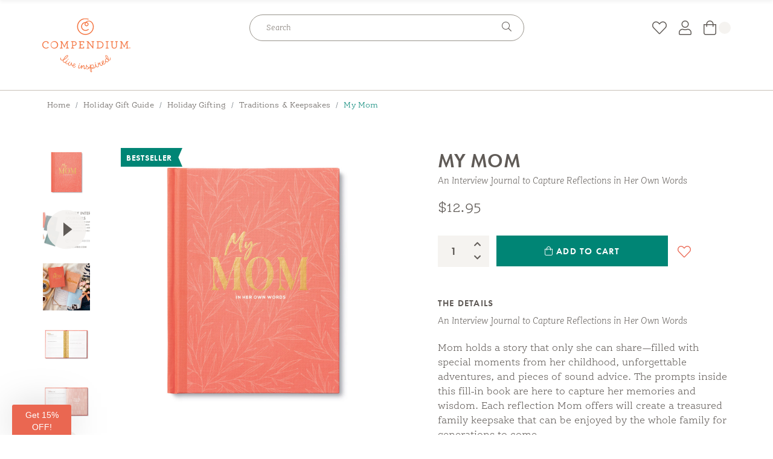

--- FILE ---
content_type: text/html; charset=UTF-8
request_url: https://shop.live-inspired.com/catalog/product/gift-books/family/my-mom/
body_size: 25433
content:







<!DOCTYPE html>
<html class="no-js" lang="en">
  <head>
    <title>My  Mom - Compendium</title>
    <link rel="dns-prefetch preconnect" href="https://cdn11.bigcommerce.com/s-m4in5afjcd" crossorigin><link rel="dns-prefetch preconnect" href="https://fonts.googleapis.com/" crossorigin><link rel="dns-prefetch preconnect" href="https://fonts.gstatic.com/" crossorigin>
    <meta property="product:price:amount" content="12.95" /><meta property="product:price:currency" content="USD" /><meta property="og:rating" content="5" /><meta property="og:url" content="https://shop.live-inspired.com/catalog/product/gift-books/family/my-mom/" /><meta property="og:site_name" content="Compendium" /><link rel='canonical' href='https://shop.live-inspired.com/catalog/product/gift-books/family/my-mom/' /><meta name='platform' content='bigcommerce.stencil' /><meta property="og:type" content="product" />
<meta property="og:title" content="My  Mom" />
<meta property="og:description" content="From books and journals to cards and stationery, Compendium turns everyday items into gifts that inspire. Find the perfect inspirational gift for any occasion." />
<meta property="og:image" content="https://cdn11.bigcommerce.com/s-m4in5afjcd/products/1661/images/7583/10692.Main__72041.1687980227.386.513.jpg?c=2" />
<meta property="pinterest:richpins" content="disabled" />
    
    
    <link href="https://cdn11.bigcommerce.com/s-m4in5afjcd/product_images/favicon-32x32.png?t=1681233168" rel="shortcut icon">
    <meta charset="utf-8">
    <meta name="viewport" content="width=device-width, initial-scale=1, shrink-to-fit=no">
    <meta name="author" content="efelle creative">
    <meta name="theme-color" content="#008575">

    <!-- Fusion Preconnect -->
    <link rel="preconnect" href="https://live-inspired.com/" crossorigin />

    <!-- Fonts Preconnect -->
    <link rel="preconnect" href="https://use.typekit.net" crossorigin />

    <!-- Klaviyo Preconnect -->
		<link rel="preconnect" href="https://static.klaviyo.com">
		<link rel="preconnect" href="https://static-tracking.klaviyo.com">

    <script>
      // Change document class from no-js to js so we can detect this in css
      document.documentElement.className = document.documentElement.className.replace('no-js', 'js');
    </script>
    
    <link rel="stylesheet" href="https://use.typekit.net/iow1gvi.css">

    <link data-stencil-stylesheet href="https://cdn11.bigcommerce.com/s-m4in5afjcd/stencil/f6d0f0a0-9bd0-013e-1213-5e084e237591/e/7589c1d0-cd6e-013e-ea4b-7e3da8c058d4/css/theme-ff58bc10-9bd0-013e-3abb-5ea01c653079.css" rel="stylesheet">

    <!-- Start Tracking Code for analytics_facebook -->

<script>
!function(f,b,e,v,n,t,s){if(f.fbq)return;n=f.fbq=function(){n.callMethod?n.callMethod.apply(n,arguments):n.queue.push(arguments)};if(!f._fbq)f._fbq=n;n.push=n;n.loaded=!0;n.version='2.0';n.queue=[];t=b.createElement(e);t.async=!0;t.src=v;s=b.getElementsByTagName(e)[0];s.parentNode.insertBefore(t,s)}(window,document,'script','https://connect.facebook.net/en_US/fbevents.js');

fbq('set', 'autoConfig', 'false', '2565600433682405');
fbq('dataProcessingOptions', ['LDU'], 0, 0);
fbq('init', '2565600433682405', {"external_id":"6008a3d7-94c6-4690-978f-91e47eed41ff"});
fbq('set', 'agent', 'bigcommerce', '2565600433682405');

function trackEvents() {
    var pathName = window.location.pathname;

    fbq('track', 'PageView', {}, "");

    // Search events start -- only fire if the shopper lands on the /search.php page
    if (pathName.indexOf('/search.php') === 0 && getUrlParameter('search_query')) {
        fbq('track', 'Search', {
            content_type: 'product_group',
            content_ids: [],
            search_string: getUrlParameter('search_query')
        });
    }
    // Search events end

    // Wishlist events start -- only fire if the shopper attempts to add an item to their wishlist
    if (pathName.indexOf('/wishlist.php') === 0 && getUrlParameter('added_product_id')) {
        fbq('track', 'AddToWishlist', {
            content_type: 'product_group',
            content_ids: []
        });
    }
    // Wishlist events end

    // Lead events start -- only fire if the shopper subscribes to newsletter
    if (pathName.indexOf('/subscribe.php') === 0 && getUrlParameter('result') === 'success') {
        fbq('track', 'Lead', {});
    }
    // Lead events end

    // Registration events start -- only fire if the shopper registers an account
    if (pathName.indexOf('/login.php') === 0 && getUrlParameter('action') === 'account_created') {
        fbq('track', 'CompleteRegistration', {}, "");
    }
    // Registration events end

    

    function getUrlParameter(name) {
        var cleanName = name.replace(/[\[]/, '\[').replace(/[\]]/, '\]');
        var regex = new RegExp('[\?&]' + cleanName + '=([^&#]*)');
        var results = regex.exec(window.location.search);
        return results === null ? '' : decodeURIComponent(results[1].replace(/\+/g, ' '));
    }
}

if (window.addEventListener) {
    window.addEventListener("load", trackEvents, false)
}
</script>
<noscript><img height="1" width="1" style="display:none" alt="null" src="https://www.facebook.com/tr?id=2565600433682405&ev=PageView&noscript=1&a=plbigcommerce1.2&eid="/></noscript>

<!-- End Tracking Code for analytics_facebook -->

<!-- Start Tracking Code for analytics_googleanalytics4 -->

<script data-cfasync="false" src="https://cdn11.bigcommerce.com/shared/js/google_analytics4_bodl_subscribers-358423becf5d870b8b603a81de597c10f6bc7699.js" integrity="sha256-gtOfJ3Avc1pEE/hx6SKj/96cca7JvfqllWA9FTQJyfI=" crossorigin="anonymous"></script>
<script data-cfasync="false">
  (function () {
    window.dataLayer = window.dataLayer || [];

    function gtag(){
        dataLayer.push(arguments);
    }

    function initGA4(event) {
         function setupGtag() {
            function configureGtag() {
                gtag('js', new Date());
                gtag('set', 'developer_id.dMjk3Nj', true);
                gtag('config', 'G-J7JFGKBH6J');
            }

            var script = document.createElement('script');

            script.src = 'https://www.googletagmanager.com/gtag/js?id=G-J7JFGKBH6J';
            script.async = true;
            script.onload = configureGtag;

            document.head.appendChild(script);
        }

        setupGtag();

        if (typeof subscribeOnBodlEvents === 'function') {
            subscribeOnBodlEvents('G-J7JFGKBH6J', false);
        }

        window.removeEventListener(event.type, initGA4);
    }

    

    var eventName = document.readyState === 'complete' ? 'consentScriptsLoaded' : 'DOMContentLoaded';
    window.addEventListener(eventName, initGA4, false);
  })()
</script>

<!-- End Tracking Code for analytics_googleanalytics4 -->

<!-- Start Tracking Code for analytics_siteverification -->

<meta name="google-site-verification" content="urPeUPMbwLo1tfpUiVFPyb_241muw7TlmryN2tYRGuQ" />
<meta name="google-site-verification" content="urPeUPMbwLo1tfpUiVFPyb_241muw7TlmryN2tYRGuQ" />


<!-- Global site tag (gtag.js) - Google Ads: 707651418 -->
<script async src="https://www.googletagmanager.com/gtag/js?id=AW-707651418"></script>
<script>
  window.dataLayer = window.dataLayer || [];
  function gtag(){dataLayer.push(arguments);}
  gtag('js', new Date());
  gtag('config', 'AW-707651418');
</script>

<script>(function(w,d,t,r,u){var f,n,i;w[u]=w[u]||[],f=function(){var o={ti:"56280626"};o.q=w[u],w[u]=new UET(o),w[u].push("pageLoad")},n=d.createElement(t),n.src=r,n.async=1,n.onload=n.onreadystatechange=function(){var s=this.readyState;s&&s!=="loaded"&&s!=="complete"||(f(),n.onload=n.onreadystatechange=null)},i=d.getElementsByTagName(t)[0],i.parentNode.insertBefore(n,i)})(window,document,"script","//bat.bing.com/bat.js","uetq");</script>

<!-- End Tracking Code for analytics_siteverification -->


<script type="text/javascript" src="https://checkout-sdk.bigcommerce.com/v1/loader.js" defer ></script>
<script type="text/javascript">
var BCData = {"product_attributes":{"sku":"10692","upc":null,"mpn":"749190106924","gtin":"9781970147803","weight":null,"base":true,"image":null,"price":{"without_tax":{"formatted":"$12.95","value":12.95,"currency":"USD"},"tax_label":"Tax"},"stock":null,"instock":true,"stock_message":null,"purchasable":true,"purchasing_message":null,"call_for_price_message":null}};
</script>
<script src='https://ajax.googleapis.com/ajax/libs/jquery/3.3.1/jquery.min.js' ></script><script src='https://searchserverapi1.com/widgets/bigcommerce/init.js?api_key=1U6r1r4I3N' async ></script><!-- Google Tag Manager -->
<script>(function(w,d,s,l,i){w[l]=w[l]||[];w[l].push({'gtm.start':
new Date().getTime(),event:'gtm.js'});var f=d.getElementsByTagName(s)[0],
j=d.createElement(s),dl=l!='dataLayer'?'&l='+l:'';j.async=true;j.src=
'https://www.googletagmanager.com/gtm.js?id='+i+dl;f.parentNode.insertBefore(j,f);
})(window,document,'script','dataLayer','GTM-57QGVDR');</script>
<!-- End Google Tag Manager --><script src="https://cdn-widgetsrepository.yotpo.com/v1/loader/PIjRYmXpvnC4TgY76M-2iw" async></script>
 <script data-cfasync="false" src="https://microapps.bigcommerce.com/bodl-events/1.9.4/index.js" integrity="sha256-Y0tDj1qsyiKBRibKllwV0ZJ1aFlGYaHHGl/oUFoXJ7Y=" nonce="" crossorigin="anonymous"></script>
 <script data-cfasync="false" nonce="">

 (function() {
    function decodeBase64(base64) {
       const text = atob(base64);
       const length = text.length;
       const bytes = new Uint8Array(length);
       for (let i = 0; i < length; i++) {
          bytes[i] = text.charCodeAt(i);
       }
       const decoder = new TextDecoder();
       return decoder.decode(bytes);
    }
    window.bodl = JSON.parse(decodeBase64("[base64]"));
 })()

 </script>

<script nonce="">
(function () {
    var xmlHttp = new XMLHttpRequest();

    xmlHttp.open('POST', 'https://bes.gcp.data.bigcommerce.com/nobot');
    xmlHttp.setRequestHeader('Content-Type', 'application/json');
    xmlHttp.send('{"store_id":"999978637","timezone_offset":"-7.0","timestamp":"2026-01-21T11:48:08.57607200Z","visit_id":"6fde9b18-8a71-4380-a29b-ea3c0f18915b","channel_id":1}');
})();
</script>


    <script type="application/ld+json">
  {
    "@context": "https://schema.org",
    "@type": "Organization",
    "url": "https://www.live-inspired.com",
    "logo": "images/compendium-logo.svg"
  }
</script>  </head>
  <body>

    <a class="skip-main" href="#main-content">Skip to main content</a>
    <div id="page">
      <!--  -->

<!--  -->
<header id="header">
  <!--  -->
	<div class="site-header d-print-none" id="site-header">
		<!--  -->
    <router-view name="alert" location="top" handle="settings"></router-view>


		<div class="site-header__inner-wrap">
			<div class="site-header__inner" id="site-header-inner">
				<div class="site-header__main position-relative">
					<div class="site-header__container container container--wide container--extend-pad d-flex flex-column justify-content-center h-100">
						<div class="site-header__main-inner d-flex justify-content-between h-100">

							<!--  -->
							<div class="site-header__col-left flex-shrink-0 align-self-center">
								<div class="d-lg-none d-flex align-items-center">
									<div class="panel-overlay">
										<!--  -->
										<button  id="nav-mobile-overlay-btn" class="panel-overlay__btn mr-15" type="button" aria-label="Toggle mobile menu" data-toggle="modal" data-target="#nav-mobile-overlay">
											<span class="hamburger-btn">
												<span></span>
											</span>
										</button>
									</div>
									<!--  -->
									<button class="site-header__search-btn bg-transparent border-0"
										type="button" id="site-header-search-dropdown-toggle-btn" aria-haspopup="true" aria-expanded="false">
										<span class="sr-only js-site-search-toggle-text">Open Search</span>
										<span class="site-header-icon site-header__search-btn-icon fal fa" aria-hidden="true"></span>
									</button>
								</div>
								<!--  -->
								<div class="site-header__logo d-none d-lg-block">
									<a class="d-inline-block" href="https://www.live-inspired.com">
										<img class="site-header__logo-img" src="https://cdn11.bigcommerce.com/s-m4in5afjcd/stencil/f6d0f0a0-9bd0-013e-1213-5e084e237591/e/7589c1d0-cd6e-013e-ea4b-7e3da8c058d4/images/compendium-logo.svg" alt="Compendium">
										<img class="site-header__logo-img-scroll" src="https://cdn11.bigcommerce.com/s-m4in5afjcd/stencil/f6d0f0a0-9bd0-013e-1213-5e084e237591/e/7589c1d0-cd6e-013e-ea4b-7e3da8c058d4/images/compendium-symbol-logo.svg" alt="Compendium">
									</a>
								</div>
							</div>

							<!--  -->
							<div class="site-header__col-center flex-grow-1 d-flex flex-column justify-content-center h-100">
								<!--  -->
								<div class="site-header__logo text-center d-lg-none">
									<a class="d-inline-block" href="https://www.live-inspired.com">
										<img class="site-header__logo-img" src="https://cdn11.bigcommerce.com/s-m4in5afjcd/stencil/f6d0f0a0-9bd0-013e-1213-5e084e237591/e/7589c1d0-cd6e-013e-ea4b-7e3da8c058d4/images/compendium-logo.svg" alt="Compendium">
										<img class="site-header__logo-img-scroll" src="https://cdn11.bigcommerce.com/s-m4in5afjcd/stencil/f6d0f0a0-9bd0-013e-1213-5e084e237591/e/7589c1d0-cd6e-013e-ea4b-7e3da8c058d4/images/compendium-symbol-logo.svg" alt="Compendium">
									</a>
								</div>
								<!--  -->
								<div class="site-header__search flex-shrink-0">
                  <form class="search-box" id="search-box-header-desktop" action="/search.php" accept-charset="UTF-8" role="search">
	<div class="input-group d-flex flex-nowrap">
		<label class="sr-only" for="search-box-input-header-desktop">Search</label>

		<input class="search-box__input flex-grow-1" type="text" 
			id="search-box-input-header-desktop" 
			name="search_query" 
			placeholder="Search" 
			autocomplete="off"
			>

		<div class="input-group-append flex-shrink-0 mx-0">
			<button class="search-box__btn" id="search-box-btn-header-desktop" type="submit" >
				<span class="sr-only">Submit Search</span>
				<span class="fal fa-search" aria-hidden="true"></span>
			</button>
		</div>
	</div>
</form>								</div>

								<!--  -->
								<!--<div class="site-header__tagline d-none d-lg-block">-->
								<!--	<img src="https://cdn11.bigcommerce.com/s-m4in5afjcd/stencil/f6d0f0a0-9bd0-013e-1213-5e084e237591/e/7589c1d0-cd6e-013e-ea4b-7e3da8c058d4/images/winter-tagline.jpg" alt="Winter Wishes to You">-->
								<!--</div>-->


								<!--  -->
                <nav class="site-header__nav flex-grow-1 d-none d-lg-flex" aria-label="Main site navigation.">
                  <router-view name="navigation" handle="main_menu" id="main"></router-view>
                </nav>
							</div>

							<!--  -->
							<div class="site-header__col-right flex-shrink-0">
								<ul class="site-header__icon-list list-unstyled mb-0 d-flex align-items-center justify-content-end" aria-label="Main site quick links." role="menu">
									<!--  -->
									<li class="site-header__icon-item d-none d-lg-block" role="menuitem">
                    <a class="site-header-icon-link wishlist" href="/wishlist.php">
  <span class="sr-only">Wishlist</span>
  <span class="site-header-icon fal fa-heart" aria-hidden="true"></span>
</a>									</li>
									<!--  -->
									<li class="site-header__icon-item d-none d-lg-block" role="menuitem">
                    <a class="site-header-icon-link account" href="/account.php">
  <span class="sr-only">Account</span>
  <span class="site-header-icon fal fa-user" aria-hidden="true"></span>
</a>
									</li>
									<!--  -->
									<li class="site-header__icon-item d-block" role="menuitem">
                    <a class="site-header-icon-link cart" href="/cart.php">
  <span class="d-inline-flex align-items-center">
    <span class="sr-only">Cart</span>
    <span class="site-header-icon fal fa-shopping-bag" aria-hidden="true"></span>

    <span class="site-header-cart-badge bg-off-white flex-shrink-0 d-flex align-items-center justify-content-center text-center ml-1">
      <router-view name="cart-quantity"></router-view>
    </span>
  </span>
</a>
									</li>
								</ul>
							</div>
						</div>
					</div>
				</div>

				<!--  -->
				<div class="site-header-search-dropdown d-flex align-items-center justify-content-center w-100" id="site-header-search-dropdown" aria-labelledby="site-header-search-dropdown-toggle-btn">
					<div class="container container--wide container--extend-pad d-flex align-items-center justify-content-center">
            <form class="search-box" id="search-box-header-mobile" action="/search.php" accept-charset="UTF-8" role="search">
	<div class="input-group d-flex flex-nowrap">
		<label class="sr-only" for="search-box-input-header-mobile">Search</label>

		<input class="search-box__input flex-grow-1" type="text" 
			id="search-box-input-header-mobile" 
			name="search_query" 
			placeholder="Search" 
			autocomplete="off"
			tabindex="-1">

		<div class="input-group-append flex-shrink-0 mx-0">
			<button class="search-box__btn" id="search-box-btn-header-mobile" type="submit" tabindex="-1">
				<span class="sr-only">Submit Search</span>
				<span class="fal fa-search" aria-hidden="true"></span>
			</button>
		</div>
	</div>
</form>
						<button class="site-header-search-dropdown__btn bg-transparent border-0 ml-3" id="site-header-search-dropdown-close-btn" tabindex="-1">
							<span class="sr-only">Close Search</span>
							<span class="site-header-search-dropdown__btn-icon fal fa-times" aria-hidden="true"></span>
						</button>
					</div>
				</div>

      </div>
    </div>
  </div>

	<!--  -->
	<div class="panel-overlay__modal modal fade" id="nav-mobile-overlay" tabindex="-1" role="dialog" aria-hidden="true">
		<div class="panel-overlay__dialog modal-dialog m-0" role="document">
			<div class="panel-overlay__content panel-overlay__content--left modal-content" id="panel-overlay-contents">
				<div class="panel-overlay__content-inner">
					<!--  -->
          <nav class="panel-overlay__nav-mobile" aria-label="Main site mobile navigation.">
            <router-view name="navigation-mobile" handle="main_menu" id="mobile-main"></router-view>
          </nav>

					<ul class="panel-overlay__icon-list pt-45 list-unstyled mb-0 d-flex align-items-center justify-content-center" aria-label="Main site mobile quick links." role="menu">
						<!--  -->
						<li class="panel-overlay__icon-item" role="menuitem">
              <a class="site-header-icon-link wishlist" href="/wishlist.php">
  <span class="sr-only">Wishlist</span>
  <span class="site-header-icon fal fa-heart" aria-hidden="true"></span>
</a>						</li>
						<!--  -->
						<li class="panel-overlay__icon-item" role="menuitem">
              <a class="site-header-icon-link account" href="/account.php">
  <span class="sr-only">Account</span>
  <span class="site-header-icon fal fa-user" aria-hidden="true"></span>
</a>
						</li>
					</ul>
				</div>
			</div>
		</div>
	</div>
</header>

<div data-content-region="header_bottom"></div>
<div data-content-region="header_bottom--global"></div>

      <main id="main-content" data-currency-code="USD">
        <!-- Banner -->
            <nav class="breadcrumb-wrapper" aria-label="breadcrumbs">
  <span id="breadcrumb-label" class="sr-only">Breadcrumbs</span>
  <div class="container container--wide container--extend-pad">
    <ol class="breadcrumb">
          <li class="breadcrumb-item ">
                    <a class="breadcrumb-link" href="https://www.live-inspired.com">
                      <span>Home</span>
                    </a>
          </li>
          <li class="breadcrumb-item ">
                          <a class="breadcrumb-link" href="https://shop.live-inspired.com/catalog/category/gift-guides/holiday-gift-guide/">
                            <span >Holiday Gift Guide</span>                          </a>
          </li>
          <li class="breadcrumb-item ">
                          <a class="breadcrumb-link" href="https://shop.live-inspired.com/catalog/category/holiday-gift-guide/holiday-gifting/">
                            <span >Holiday Gifting</span>                          </a>
          </li>
          <li class="breadcrumb-item ">
                          <a class="breadcrumb-link" href="https://shop.live-inspired.com/catalog/category/holiday-gift-guide/holiday-gifting/traditions-keepsakes/">
                            <span >Traditions & Keepsakes</span>                          </a>
          </li>
          <li class="breadcrumb-item active">
                          <span  class="breadcrumb-active">My  Mom</span>          </li>
    </ol>
  </div>
</nav>

<script type="application/ld+json">
{
    "@context": "https://schema.org",
    "@type": "BreadcrumbList",
    "itemListElement":
    [
        {
            "@type": "ListItem",
            "position": 1,
            "item": {
                "@id": "https://www.live-inspired.com",
                "name": "Home"
            }
        },
                    {
                        "@type": "ListItem",
                        "position": 2,
                        "item": {
                            "@id": "https://shop.live-inspired.com/catalog/category/gift-guides/holiday-gift-guide/",
                            "name": "Holiday Gift Guide"
                        }
                    },
                    {
                        "@type": "ListItem",
                        "position": 3,
                        "item": {
                            "@id": "https://shop.live-inspired.com/catalog/category/holiday-gift-guide/holiday-gifting/",
                            "name": "Holiday Gifting"
                        }
                    },
                    {
                        "@type": "ListItem",
                        "position": 4,
                        "item": {
                            "@id": "https://shop.live-inspired.com/catalog/category/holiday-gift-guide/holiday-gifting/traditions-keepsakes/",
                            "name": "Traditions & Keepsakes"
                        }
                    },
                    {
                        "@type": "ListItem",
                        "position": 5,
                        "item": {
                            "@id": "https://shop.live-inspired.com/catalog/product/gift-books/family/my-mom/",
                            "name": "My  Mom"
                        }
                    }
    ]
}
</script>


        <!-- Before Content -->
         

        <!-- Page Content -->
          <div class="pb-65 pb-lg-85">
    <div data-content-region="product_above_content--global"></div>
    <div data-content-region="product_above_content"></div>
    <div class="container container--lg-wide container--extend-pad">
      <div class="product-view pt-lg-45 pb-45" data-link="https://shop.live-inspired.com/catalog/product/gift-books/family/my-mom/" >
  <div class="product-sticky-header d-print-none">
	<div class="product-sticky-header__inner bg-off-white">
		<div class="container container--wide container--extend-pad">
			<div class="product-sticky-header__contents-wrap row no-gutters flex-sm-nowrap justify-content-between align-items-center">
				<div class="col-12 col-sm-6 col-md-7 col-lg-8">
					<div class="d-flex flex-row justify-content-center justify-content-sm-start align-items-center align-items-sm-start">
						<div class="product-sticky-header__image flex-shrink-0 d-none d-lg-block mr-25">
							<img class="product-sticky-header__img lazy" src="https://cdn11.bigcommerce.com/s-m4in5afjcd/stencil/f6d0f0a0-9bd0-013e-1213-5e084e237591/e/7589c1d0-cd6e-013e-ea4b-7e3da8c058d4/images/1x1.png" data-src="https://cdn11.bigcommerce.com/s-m4in5afjcd/images/stencil/700x700/products/1661/7583/10692.Main__72041.1687980227.jpg?c=2" alt="The front cover of &quot;My Mom&quot; features the title in the center, and a pink floral background">
						</div>

						<div class="text-center text-sm-left py-10 pr-sm-25 mb-10 mb-sm-0">
							<p class="product-sticky-header__title h5 h5-sans-serif mb-0">My  Mom</p>


								<div class="product-info__price price mb-0">
									

    <div class="price-section price-section--withoutTax" itemprop="offers" itemscope itemtype="http://schema.org/Offer">
          <span data-product-price-without-tax class="price price--withoutTax">$12.95</span>


        <meta itemprop="availability" itemtype="http://schema.org/ItemAvailability"
          content="http://schema.org/InStock">
        <meta itemprop="itemCondition" itemtype="http://schema.org/OfferItemCondition" content="http://schema.org/Condition">
        <meta itemprop="priceCurrency" content="USD">
        <meta itemprop="url" content="https://shop.live-inspired.com/catalog/product/gift-books/family/my-mom/">
        <div itemprop="priceSpecification" itemscope itemtype="http://schema.org/PriceSpecification">
          <meta itemprop="price" content="12.95">
          <meta itemprop="priceCurrency" content="USD">
          <meta itemprop="valueAddedTaxIncluded" content="false">
        </div>

    </div>

    <!-- <div class="price-section price-section--saving price" style="display: none;">
      <span class="price">(You save</span>
      <span data-product-price-saved class="price price--saving">
        
      </span>
      <span class="price">)</span>
    </div> -->
								</div>
						</div>
					</div>
				</div>

				<div class="col-12 col-sm-6 col-md-5 col-lg-4">
					<div class="d-flex flex-row justify-content-center justify-content-md-end align-items-center pb-10 pb-sm-0">
								<form class="product-options__form flex-grow-1" method="post" action="https://shop.live-inspired.com/cart.php" enctype="multipart/form-data" data-cart-item-add>
									<input type="hidden" name="action" value="add">
									<input type="hidden" name="product_id" value="1661"/>

									<div class="d-flex">
										<!-- Product Quantity -->
										<div class="product-qty form-group d-inline-flex align-items-center mr-3 mb-0 flex-shrink-0" data-quantity-change>
											<label class="form-group-label mb-0 sr-only" for="qty[]">
												Quantity:
											</label>

											<div class="d-flex product-qty__input">
												<!-- Quantity Input -->
												<input class="form-control text-center" id="qty[]"
													name="qty[]"
													type="tel"
													value="1"
													data-quantity-min="0"
													data-quantity-max="0"
													min="1"
													pattern="[0-9]*"
													aria-live="polite">

												<div class="d-flex flex-column">
													<!-- Increments up button -->
													<button class="product-qty__btn product-qty__btn--up increment-up" data-action="inc">
														<span class="sr-only">Increase Quantity:</span>
														<span class="fa fa-chevron-up fa-fw fa-sm" aria-hidden="true"></span>
													</button>

													<!-- Increments down button -->
													<button class="product-qty__btn product-qty__btn--down increment-down" data-action="dec">
														<span class="sr-only">Decrease Quantity:</span>
														<span class="fa fa-chevron-down fa-fw fa-sm" aria-hidden="true"></span>
													</button>
												</div>
											</div>
										</div>

										<!-- Product Add to Cart -->
										<div class="product-add-to-cart-btn-container flex-grow-1">
												<button class="product-add-to-cart-btn btn btn--secondary" id="form-action-addToCart" type="submit" data-wait-message="Adding to cart…">
													<span class="product-add-to-cart-btn__icon fal fa-shopping-bag" aria-hidden="true"></span>
														Add to Cart
												</button>
										</div>
									</div>
								</form>

							<div class="product-wishlist d-none d-md-block ml-3 flex-grow-1">
								<button class="product-wishlist__btn bg-light" type="button" id="wishlist-dropdown-1661" data-toggle="dropdown" aria-haspopup="true" aria-expanded="false">
									<span class="sr-only">Add to Wish List</span>
									<span class="product-wishlist__btn-icon fal fa-heart" aria-hidden="true"></span>
								</button>
								<div class="wishlist-dropdown dropdown-menu dropdown-menu-right" aria-labelledby="wishlist-dropdown-1661">
  <form action="/wishlist.php?action=add&amp;product_id=1661" class="w-100" data-wishlist-add method="post">
    <ul class="list-unstyled mb-0">
        <li>
          <input class="wishlist-dropdown__item dropdown-item wishlist-dropdown__item--has-items" type="submit" value="Add to My Wish List">
        </li>
      <li>

        <a data-wishlist class="wishlist-dropdown__item dropdown-item" href="/wishlist.php?action=addwishlist&product_id=1661">Create New Wish List</a>
      </li>
    </ul>
  </form>
</div>							</div>
					</div>
				</div>
			</div>
		</div>
	</div>
</div>

  <!-- Product Heading -->
  <div class="product-view__heading product-heading">

    <h1 class="product-heading__title h1-sans-serif mb-0">
        My  Mom
    </h1>

      <p class="content-text font-italic">An Interview Journal to Capture Reflections in Her Own Words</p>


    <div class="d-flex flex-column flex-md-row-reverse align-items-md-center justify-content-md-between mb-20">
      <div class='jdgm-widget jdgm-preview-badge' data-id='1661'></div>
      

        <div class="product-price price">
          

    <div class="price-section price-section--withoutTax" itemprop="offers" itemscope itemtype="http://schema.org/Offer">
          <span data-product-price-without-tax class="price price--withoutTax">$12.95</span>


        <meta itemprop="availability" itemtype="http://schema.org/ItemAvailability"
          content="http://schema.org/InStock">
        <meta itemprop="itemCondition" itemtype="http://schema.org/OfferItemCondition" content="http://schema.org/Condition">
        <meta itemprop="priceCurrency" content="USD">
        <meta itemprop="url" content="https://shop.live-inspired.com/catalog/product/gift-books/family/my-mom/">
        <div itemprop="priceSpecification" itemscope itemtype="http://schema.org/PriceSpecification">
          <meta itemprop="price" content="12.95">
          <meta itemprop="priceCurrency" content="USD">
          <meta itemprop="valueAddedTaxIncluded" content="false">
        </div>

    </div>

    <!-- <div class="price-section price-section--saving price" style="display: none;">
      <span class="price">(You save</span>
      <span data-product-price-saved class="price price--saving">
        
      </span>
      <span class="price">)</span>
    </div> -->
        </div>
    </div>
  </div>

  <!-- Product Gallery -->
  <div class="product-view__gallery product-gallery mb-65 mb-lg-0" data-image-gallery>
    <figure class="product-gallery__main flex-grow-1 text-center " data-zoom-image="https://cdn11.bigcommerce.com/s-m4in5afjcd/images/stencil/1280x1280/products/1661/7583/10692.Main__72041.1687980227.jpg?c=2" data-image-gallery-main role="none">
      <div class="position-relative">
        <a class="d-inline-block" data-main-fancybox data-fancybox data-place-focus-back="false" href="https://cdn11.bigcommerce.com/s-m4in5afjcd/images/stencil/1280x1280/products/1661/7583/10692.Main__72041.1687980227.jpg?c=2">
          <img class="product-gallery__img" src="https://cdn11.bigcommerce.com/s-m4in5afjcd/images/stencil/700x700/products/1661/7583/10692.Main__72041.1687980227.jpg?c=2" alt="The front cover of &quot;My Mom&quot; features the title in the center, and a pink floral background" data-main-image width="700">
        </a>
        <figcaption class="product-gallery__caption mb-0 d-none " aria-hidden="false">
            Click on the image to zoom.
        </figcaption>
        <div class="product-badges d-flex flex-column align-items-start">
              <div class="mb-10">
                <div class="badge-theme text-uppercase  badge-theme--teal">
	<p class="mb-0">Bestseller</p>
</div>              </div>
        </div>
      </div>
    </figure>

    <div class="product-gallery__thumbnails d-flex d-lg-block flex-shrink-0" data-slick='{
      "arrows": true,
      "infinite": false,
      "slidesToShow": 5,
      "slidesToScroll": 1,
      "rows": 0,
      "vertical": true,
      "responsive": [
        {
          "breakpoint": 1200,
          "settings": {
            "slidesToShow": 5,
            "vertical": true
          }
        },
        {
          "breakpoint": 992,
          "settings": {
            "slidesToShow": 6,
            "vertical": false
          }
        },
        {
          "breakpoint": 768,
          "settings": {
            "slidesToShow": 4,
            "vertical": false
          }
        },
        {
          "breakpoint": 575,
          "settings": {
            "slidesToShow": 4,
            "vertical": false
          }
        },
        {
          "breakpoint": 480,
          "settings": {
            "slidesToShow": 3,
            "vertical": false
          }
        },
        {
          "breakpoint": 380,
          "settings": {
            "slidesToShow": 2,
            "vertical": false
          }
        }
      ]}'>

        <div class="product-gallery__thumbnail">
          <a class="product-gallery__thumbnail-link position-relative"
            href="https://cdn11.bigcommerce.com/s-m4in5afjcd/images/stencil/700x700/products/1661/7583/10692.Main__72041.1687980227.jpg?c=2"
            data-image-gallery-item
            data-image-gallery-new-image-url="https://cdn11.bigcommerce.com/s-m4in5afjcd/images/stencil/700x700/products/1661/7583/10692.Main__72041.1687980227.jpg?c=2"
            data-image-gallery-new-image-alt="The front cover of &quot;My Mom&quot; features the title in the center, and a pink floral background"
            data-image-gallery-zoom-image-url="https://cdn11.bigcommerce.com/s-m4in5afjcd/images/stencil/1280x1280/products/1661/7583/10692.Main__72041.1687980227.jpg?c=2">

            <img class="d-block mx-auto lazy image-cover" src="https://cdn11.bigcommerce.com/s-m4in5afjcd/images/stencil/300x300/products/1661/7583/10692.Main__72041.1687980227.jpg?c=2" alt="The front cover of &quot;My Mom&quot; features the title in the center, and a pink floral background">
          </a>
        </div>

              <div class="product-gallery__thumbnail video">
                <div class="video">
	<a href="https://www.youtube.com/watch?v=aW_G-78H_gs" class="video__link d-block position-relative" data-fancybox data-place-focus-back="false">
		<img class="product-video__img image-cover lazy" src="https://cdn11.bigcommerce.com/s-m4in5afjcd/stencil/f6d0f0a0-9bd0-013e-1213-5e084e237591/e/7589c1d0-cd6e-013e-ea4b-7e3da8c058d4/images/1x1.png" data-src="//i.ytimg.com/vi/aW_G-78H_gs/maxresdefault.jpg" alt="Family Interview Journals: Capture Family Stories with These Fill-In Keepsake Books from Compendium"/>
		<div class="play-btn">
	<svg data-name="play button" xmlns="http://www.w3.org/2000/svg" viewBox="0 0 115.182 115.182" role="presentation">
		<circle data-name="Ellipse 9" cx="57.591" cy="57.591" r="57.591" fill="#f5f3f0" opacity="0.929"/>
		<path data-name="Path 572" d="M27.949-90.625,53.932-70.169,27.949-49.712Zm0,0" transform="translate(20.587 127.302)" fill="#fff"/>
		<path data-name="Path 573" d="M27.949,9.375,53.932,29.831,27.949,50.288Zm0,0" transform="translate(20.587 27.302)" fill="#605b57"/>
	</svg>
</div>		<span class="sr-only">View Video: Family Interview Journals: Capture Family Stories with These Fill-In Keepsake Books from Compendium</span>
	</a>
</div>              </div>

        <div class="product-gallery__thumbnail">
          <a class="product-gallery__thumbnail-link position-relative"
            href="https://cdn11.bigcommerce.com/s-m4in5afjcd/images/stencil/700x700/products/1661/8083/My_MomGma_1146x1146__94754.1680300652.png?c=2"
            data-image-gallery-item
            data-image-gallery-new-image-url="https://cdn11.bigcommerce.com/s-m4in5afjcd/images/stencil/700x700/products/1661/8083/My_MomGma_1146x1146__94754.1680300652.png?c=2"
            data-image-gallery-new-image-alt="Lifestyle photo of interview keepsake heirloom books, &quot;My Mom: In Her Own Words&quot; and &quot;My Grandma: In Her Own Words&quot;. The book is opened to a page with a prompt that reads &quot;Life Lessons: What have been some of the hardest challenges for you in life? How have they affected you? What did you learn or gain from them?&quot; A quote is beautifully designed on the opposite page that reads &quot;Learning is ever young, even in old age.&quot;"
            data-image-gallery-zoom-image-url="https://cdn11.bigcommerce.com/s-m4in5afjcd/images/stencil/1280x1280/products/1661/8083/My_MomGma_1146x1146__94754.1680300652.png?c=2">

            <img class="d-block mx-auto lazy image-cover" src="https://cdn11.bigcommerce.com/s-m4in5afjcd/images/stencil/300x300/products/1661/8083/My_MomGma_1146x1146__94754.1680300652.png?c=2" alt="Lifestyle photo of interview keepsake heirloom books, &quot;My Mom: In Her Own Words&quot; and &quot;My Grandma: In Her Own Words&quot;. The book is opened to a page with a prompt that reads &quot;Life Lessons: What have been some of the hardest challenges for you in life? How have they affected you? What did you learn or gain from them?&quot; A quote is beautifully designed on the opposite page that reads &quot;Learning is ever young, even in old age.&quot;">
          </a>
        </div>


        <div class="product-gallery__thumbnail">
          <a class="product-gallery__thumbnail-link position-relative"
            href="https://cdn11.bigcommerce.com/s-m4in5afjcd/images/stencil/700x700/products/1661/7575/10692.IN02__77487.1687978033.jpg?c=2"
            data-image-gallery-item
            data-image-gallery-new-image-url="https://cdn11.bigcommerce.com/s-m4in5afjcd/images/stencil/700x700/products/1661/7575/10692.IN02__77487.1687978033.jpg?c=2"
            data-image-gallery-new-image-alt="Inside the guided book &quot;My Mom&quot; features fill in the blank prompts on both pages. "
            data-image-gallery-zoom-image-url="https://cdn11.bigcommerce.com/s-m4in5afjcd/images/stencil/1280x1280/products/1661/7575/10692.IN02__77487.1687978033.jpg?c=2">

            <img class="d-block mx-auto lazy image-cover" src="https://cdn11.bigcommerce.com/s-m4in5afjcd/images/stencil/300x300/products/1661/7575/10692.IN02__77487.1687978033.jpg?c=2" alt="Inside the guided book &quot;My Mom&quot; features fill in the blank prompts on both pages. ">
          </a>
        </div>


        <div class="product-gallery__thumbnail">
          <a class="product-gallery__thumbnail-link position-relative"
            href="https://cdn11.bigcommerce.com/s-m4in5afjcd/images/stencil/700x700/products/1661/7576/10692.IN04__39007.1687978060.jpg?c=2"
            data-image-gallery-item
            data-image-gallery-new-image-url="https://cdn11.bigcommerce.com/s-m4in5afjcd/images/stencil/700x700/products/1661/7576/10692.IN04__39007.1687978060.jpg?c=2"
            data-image-gallery-new-image-alt="Inside the guided book &quot;My Mom&quot; features fill in the blank prompts on the left side, and a quote on the right. "
            data-image-gallery-zoom-image-url="https://cdn11.bigcommerce.com/s-m4in5afjcd/images/stencil/1280x1280/products/1661/7576/10692.IN04__39007.1687978060.jpg?c=2">

            <img class="d-block mx-auto lazy image-cover" src="https://cdn11.bigcommerce.com/s-m4in5afjcd/images/stencil/300x300/products/1661/7576/10692.IN04__39007.1687978060.jpg?c=2" alt="Inside the guided book &quot;My Mom&quot; features fill in the blank prompts on the left side, and a quote on the right. ">
          </a>
        </div>


        <div class="product-gallery__thumbnail">
          <a class="product-gallery__thumbnail-link position-relative"
            href="https://cdn11.bigcommerce.com/s-m4in5afjcd/images/stencil/700x700/products/1661/7577/10692.IN05__83704.1687978062.jpg?c=2"
            data-image-gallery-item
            data-image-gallery-new-image-url="https://cdn11.bigcommerce.com/s-m4in5afjcd/images/stencil/700x700/products/1661/7577/10692.IN05__83704.1687978062.jpg?c=2"
            data-image-gallery-new-image-alt="Inside the guided book &quot;My Mom&quot; features fill in the blank prompts on the left side, and a quote on the right. "
            data-image-gallery-zoom-image-url="https://cdn11.bigcommerce.com/s-m4in5afjcd/images/stencil/1280x1280/products/1661/7577/10692.IN05__83704.1687978062.jpg?c=2">

            <img class="d-block mx-auto lazy image-cover" src="https://cdn11.bigcommerce.com/s-m4in5afjcd/images/stencil/300x300/products/1661/7577/10692.IN05__83704.1687978062.jpg?c=2" alt="Inside the guided book &quot;My Mom&quot; features fill in the blank prompts on the left side, and a quote on the right. ">
          </a>
        </div>


        <div class="product-gallery__thumbnail">
          <a class="product-gallery__thumbnail-link position-relative"
            href="https://cdn11.bigcommerce.com/s-m4in5afjcd/images/stencil/700x700/products/1661/7578/10692.IN06__30728.1687978063.jpg?c=2"
            data-image-gallery-item
            data-image-gallery-new-image-url="https://cdn11.bigcommerce.com/s-m4in5afjcd/images/stencil/700x700/products/1661/7578/10692.IN06__30728.1687978063.jpg?c=2"
            data-image-gallery-new-image-alt="Inside the guided book &quot;My Mom&quot; features fill in the blank prompts on the left side, and a quote on the right. "
            data-image-gallery-zoom-image-url="https://cdn11.bigcommerce.com/s-m4in5afjcd/images/stencil/1280x1280/products/1661/7578/10692.IN06__30728.1687978063.jpg?c=2">

            <img class="d-block mx-auto lazy image-cover" src="https://cdn11.bigcommerce.com/s-m4in5afjcd/images/stencil/300x300/products/1661/7578/10692.IN06__30728.1687978063.jpg?c=2" alt="Inside the guided book &quot;My Mom&quot; features fill in the blank prompts on the left side, and a quote on the right. ">
          </a>
        </div>


        <div class="product-gallery__thumbnail">
          <a class="product-gallery__thumbnail-link position-relative"
            href="https://cdn11.bigcommerce.com/s-m4in5afjcd/images/stencil/700x700/products/1661/7579/10692.IN03__85242.1687978065.jpg?c=2"
            data-image-gallery-item
            data-image-gallery-new-image-url="https://cdn11.bigcommerce.com/s-m4in5afjcd/images/stencil/700x700/products/1661/7579/10692.IN03__85242.1687978065.jpg?c=2"
            data-image-gallery-new-image-alt="Inside the guided book &quot;My Mom&quot; features fill in the blank prompts on the left side, and a quote on the right. "
            data-image-gallery-zoom-image-url="https://cdn11.bigcommerce.com/s-m4in5afjcd/images/stencil/1280x1280/products/1661/7579/10692.IN03__85242.1687978065.jpg?c=2">

            <img class="d-block mx-auto lazy image-cover" src="https://cdn11.bigcommerce.com/s-m4in5afjcd/images/stencil/300x300/products/1661/7579/10692.IN03__85242.1687978065.jpg?c=2" alt="Inside the guided book &quot;My Mom&quot; features fill in the blank prompts on the left side, and a quote on the right. ">
          </a>
        </div>


        <div class="product-gallery__thumbnail">
          <a class="product-gallery__thumbnail-link position-relative"
            href="https://cdn11.bigcommerce.com/s-m4in5afjcd/images/stencil/700x700/products/1661/7580/10692.IN01__38651.1687978602.jpg?c=2"
            data-image-gallery-item
            data-image-gallery-new-image-url="https://cdn11.bigcommerce.com/s-m4in5afjcd/images/stencil/700x700/products/1661/7580/10692.IN01__38651.1687978602.jpg?c=2"
            data-image-gallery-new-image-alt="Angled view of &quot;My Mom&quot; featuring the spine of the book, and the front cover. "
            data-image-gallery-zoom-image-url="https://cdn11.bigcommerce.com/s-m4in5afjcd/images/stencil/1280x1280/products/1661/7580/10692.IN01__38651.1687978602.jpg?c=2">

            <img class="d-block mx-auto lazy image-cover" src="https://cdn11.bigcommerce.com/s-m4in5afjcd/images/stencil/300x300/products/1661/7580/10692.IN01__38651.1687978602.jpg?c=2" alt="Angled view of &quot;My Mom&quot; featuring the spine of the book, and the front cover. ">
          </a>
        </div>


        <div class="product-gallery__thumbnail">
          <a class="product-gallery__thumbnail-link position-relative"
            href="https://cdn11.bigcommerce.com/s-m4in5afjcd/images/stencil/700x700/products/1661/7581/10692.IN07__68084.1687980021.jpg?c=2"
            data-image-gallery-item
            data-image-gallery-new-image-url="https://cdn11.bigcommerce.com/s-m4in5afjcd/images/stencil/700x700/products/1661/7581/10692.IN07__68084.1687980021.jpg?c=2"
            data-image-gallery-new-image-alt="Back cover of the book &quot;My Mom&quot; featuring a short description. "
            data-image-gallery-zoom-image-url="https://cdn11.bigcommerce.com/s-m4in5afjcd/images/stencil/1280x1280/products/1661/7581/10692.IN07__68084.1687980021.jpg?c=2">

            <img class="d-block mx-auto lazy image-cover" src="https://cdn11.bigcommerce.com/s-m4in5afjcd/images/stencil/300x300/products/1661/7581/10692.IN07__68084.1687980021.jpg?c=2" alt="Back cover of the book &quot;My Mom&quot; featuring a short description. ">
          </a>
        </div>

    </div>

  </div>

  <!-- Product Info -->
  <div id="product-view-info" class="product-view__info product-info">
    <div class="wysiwyg"></div>

    <div class="product-options mb-35">
      <div class="d-flex flex-wrap  align-items-end ">
        <form class="product-options__form flex-grow-1" method="post" action="https://shop.live-inspired.com/cart.php" enctype="multipart/form-data" data-cart-item-add>
          <input type="hidden" name="action" value="add">
          <input type="hidden" name="product_id" value="1661"/>


          <div data-product-option-change>
          </div>


          <div class="form-group form-group__stock d-none">
            <label class="form-group-label content-text font-weight-normal">
              Current Stock:

              <span data-product-stock></span>
            </label>
          </div>

          <!-- Product Alerts -->
          <div id="product-alert-box" class="alert alert-primary product-alert w-100" style="display:none">
            <p class="product-view__alert-message mb-0"></p>
          </div>

            <div class="d-flex">
              <!-- Product Quantity -->
              <div class="product-qty form-group d-inline-flex align-items-center mr-3 mb-15 flex-shrink-0" data-quantity-change>
                <label class="form-group-label mb-0 sr-only" for="qty[]">
                  Quantity:
                </label>

                <div class="d-flex product-qty__input">
                  <!-- Quantity Input -->
                  <input class="form-control text-center" id="qty[]"
                    name="qty[]"
                    type="tel"
                    value="1"
                    data-quantity-min="0"
                    data-quantity-max="0"
                    min="1"
                    pattern="[0-9]*"
                    aria-live="polite">

                  <div class="d-flex flex-column">
                    <!-- Increments up button -->
                    <button class="product-qty__btn product-qty__btn--up increment-up" data-action="inc">
                      <span class="sr-only">Increase Quantity:</span>
                      <span class="fa fa-chevron-up fa-fw fa-sm" aria-hidden="true"></span>
                    </button>

                    <!-- Increments down button -->
                    <button class="product-qty__btn product-qty__btn--down increment-down" data-action="dec">
                      <span class="sr-only">Decrease Quantity:</span>
                      <span class="fa fa-chevron-down fa-fw fa-sm" aria-hidden="true"></span>
                    </button>
                  </div>
                </div>
              </div>

              <!-- Product Add to Cart -->
              <div class="product-add-to-cart-btn-container flex-grow-1 mb-15">
                  <button class="product-add-to-cart-btn btn btn--secondary" id="form-action-addToCart" type="submit" data-wait-message="Adding to cart…">
                    <span class="product-add-to-cart-btn__icon fal fa-shopping-bag" aria-hidden="true"></span>
                      Add to Cart
                  </button>
              </div>
            </div>
        </form>

        <div class="product-wishlist flex-grow-1 ml-3 mb-25 ">
          <button class="product-wishlist__btn" type="button" id="wishlist-dropdown-1661" data-toggle="dropdown" aria-haspopup="true" aria-expanded="false">
            <span class="sr-only">Add to Wish List</span>
            <span class="product-wishlist__btn-icon fal fa-heart" aria-hidden="true"></span>
          </button>
          <div class="wishlist-dropdown dropdown-menu dropdown-menu-right" aria-labelledby="wishlist-dropdown-1661">
  <form action="/wishlist.php?action=add&amp;product_id=1661" class="w-100" data-wishlist-add method="post">
    <ul class="list-unstyled mb-0">
        <li>
          <input class="wishlist-dropdown__item dropdown-item wishlist-dropdown__item--has-items" type="submit" value="Add to My Wish List">
        </li>
      <li>

        <a data-wishlist class="wishlist-dropdown__item dropdown-item" href="/wishlist.php?action=addwishlist&product_id=1661">Create New Wish List</a>
      </li>
    </ul>
  </form>
</div>        </div>
      </div>

    </div>

    <div class="product-info__description mb-50" >
      <h2 class="h5 h5-sans-serif mb-2">The Details</h2>

      <div class="wysiwyg">
        <p><em>An Interview Journal to Capture Reflections in Her Own Words</em></p>
<p>Mom holds a story that only she can share&mdash;filled with special moments from her childhood, unforgettable adventures, and pieces of sound advice. The prompts inside this fill-in book are here to capture her memories and wisdom. Each reflection Mom offers will create a treasured family keepsake that can be enjoyed by the whole family for generations to come.</p>
<p>Inside, you&rsquo;ll find thoughtful prompts to record stories that have shaped your mother&rsquo;s life, such as:</p>
<p style="padding-left: 30px;"><span><em>What do you miss most about being a kid?<br /></em></span><br /><span><em>Who are some people you admire and why?<br /><br />What was one of the toughest lessons you&rsquo;ve learned in life?</em></span></p>

      </div>
    </div>

    <!-- Details -->
    <div class="product-details">
      <div class="mb-25">
        <div class="product-accordion">
          <button id="toggle-product-details-1661" class="product-accordion__toggle collapsed" data-toggle="collapse" data-target="#panel-product-details-1661" aria-expanded="false" aria-controls="panel-product-details-1661">
            <span class="text-display--xs text-display--sans-serif mt-2 mb-0">The Specs</span>
            <span class="product-accordion__toggle-icon ml-5 mr-3 fal fa flex-shrink-0" aria-hidden="true"></span>
          </button>

          <div id="panel-product-details-1661" class="product-accordion__content collapse">
            <div>
              <dl class="detail-list">
                  <div class="detail-list__group">
                    <dt class="detail-list__name">Format</dt>
                    <dd class="detail-list__value">Hardcover</dd>
                  </div>
                  <div class="detail-list__group">
                    <dt class="detail-list__name">Size</dt>
                    <dd class="detail-list__value">5.5"W x 7.25"H</dd>
                  </div>
                  <div class="detail-list__group">
                    <dt class="detail-list__name">Page Count</dt>
                    <dd class="detail-list__value">64 pages</dd>
                  </div>

                  <div class="detail-list__group">
                    <dt class="detail-list__name">SKU</dt>
                    <dd class="detail-list__value" data-product-sku>10692</dd>
                  </div>
              </dl>

            </div>
          </div>
        </div>
        
      </div>

    </div>


      <div class="px-lg-60">
        <h2 class="h4 h4-sans-serif text-center mb-25">More Gifts Like This</h2>

        

<div class="product-carousel-related position-relative" data-list-name=""> 
  <!--  -->
  <div class="product-carousel-related__slider js-related-product-carousel" data-count="7" data-id="related-carousel" id="related-product-carousel-related-carousel">
      <div class="product-carousel-related__item mx-10">
        
<article class="product-card  hasHoverImage product-card--grid" data-product >
  <div class="product-card__figure position-relative mb-15">
    <a class="product-card__image d-inline-block" 
      href="https://shop.live-inspired.com/catalog/product/gift-book/i-love-you-mom/" 
      aria-label="I Love You Mom,$14.95
" 
      data-product-link 
      >
        <img class="product-card__img" src="https://cdn11.bigcommerce.com/s-m4in5afjcd/stencil/f6d0f0a0-9bd0-013e-1213-5e084e237591/e/7589c1d0-cd6e-013e-ea4b-7e3da8c058d4/images/1x1.png" data-lazy="https://cdn11.bigcommerce.com/s-m4in5afjcd/images/stencil/300x300/products/818/10699/11318.MAIN__25688.1765503103.jpg?c=2" title="I Love You Mom" alt="I Love You Mom" data-product-image="818">
        <div class="product-card__hover-image">
          <img class="lazy" src="https://cdn11.bigcommerce.com/s-m4in5afjcd/stencil/f6d0f0a0-9bd0-013e-1213-5e084e237591/e/7589c1d0-cd6e-013e-ea4b-7e3da8c058d4/images/1x1.png"
            data-src="https://cdn11.bigcommerce.com/s-m4in5afjcd/images/stencil/300x300/products/818/10738/ILoveYouMom-Landscape-Spread2_Cropped_Small_72dpi_RGB__78670.1765841020.jpg?c=2" alt="I Love You Mom">
        </div>
    </a>

    <div class="product-card__badges d-flex flex-column">

          <div class="mb-10">
            <div class="badge-theme text-uppercase  badge-theme--gray">
	<p class="mb-0">New</p>
</div>          </div>
    </div>

    <button class="product-card__action product-card__action--wishlist" type="button" id="wishlist-dropdown-818" data-toggle="dropdown" aria-haspopup="true" aria-expanded="false">
      <span class="sr-only">Add to Wish List</span>
      <span class="product-card__action-icon fal fa-heart" aria-hidden="true"></span>
    </button>
    <div class="wishlist-dropdown dropdown-menu dropdown-menu-right" aria-labelledby="wishlist-dropdown-818">
  <form action="/wishlist.php?action=add&amp;product_id=818" class="w-100" data-wishlist-add method="post">
    <ul class="list-unstyled mb-0">
        <li>
          <input class="wishlist-dropdown__item dropdown-item wishlist-dropdown__item--has-items" type="submit" value="Add to My Wish List">
        </li>
      <li>

        <a data-wishlist class="wishlist-dropdown__item dropdown-item" href="/wishlist.php?action=addwishlist&product_id=818">Create New Wish List</a>
      </li>
    </ul>
  </form>
</div>
      <div class="product-card__action product-card__action--showCartAction">
          <div><a class="product-card__cart-action addToCart btn btn-secondary btn-sm" href="https://shop.live-inspired.com/cart.php?action=add&amp;product_id=818" data-event-type="product-click" data-button-type="add-cart">Add to Cart</a></div>
      </div>
  </div>

  <div class="product-card__header text-center ">

    <h3 class="product-card__title h5 h5-sans-serif mb-1">
      <a class="product-card__title-link block-link"
        aria-label="I Love You Mom,$14.95
"
        href="https://shop.live-inspired.com/catalog/product/gift-book/i-love-you-mom/" 
        data-product-title>
        I Love You Mom
      </a>
    </h3>

      <p class="content-text content-text--sm mb-1">And Here’s Why</p>

    <!--  -->

    <div class='jdgm-widget jdgm-preview-badge' data-id='818'></div>

    <div class="product-card__price" data-test-info-type="price">
        

    <div class="price-section price-section--withoutTax" >
          <span data-product-price-without-tax class="price price--withoutTax">$14.95</span>



    </div>

    </div>
    
  </div>

</article>
      </div>
      <div class="product-carousel-related__item mx-10">
        
<article class="product-card  hasHoverImage product-card--grid" data-product >
  <div class="product-card__figure position-relative mb-15">
    <a class="product-card__image d-inline-block" 
      href="https://shop.live-inspired.com/catalog/product/family/mom-i-wrote-a-book-about-you/" 
      aria-label="Mom, I Wrote a Book About You,$15.95
" 
      data-product-link 
      >
        <img class="product-card__img" src="https://cdn11.bigcommerce.com/s-m4in5afjcd/stencil/f6d0f0a0-9bd0-013e-1213-5e084e237591/e/7589c1d0-cd6e-013e-ea4b-7e3da8c058d4/images/1x1.png" data-lazy="https://cdn11.bigcommerce.com/s-m4in5afjcd/images/stencil/300x300/products/173/586/7000_1_Mom_I_Wrote_a_Book_About_You_72dpi_RGB__96227.1754005729.jpg?c=2" title="Front cover of the fill-in gift book, Mom, I Wrote A Book About You. A personalized gift book to celebrate mom on mother&#x27;s day. The cover is light orange and has the title printed in gold and white foil." alt="Front cover of the fill-in gift book, Mom, I Wrote A Book About You. A personalized gift book to celebrate mom on mother&#x27;s day. The cover is light orange and has the title printed in gold and white foil." data-product-image="173">
        <div class="product-card__hover-image">
          <img class="lazy" src="https://cdn11.bigcommerce.com/s-m4in5afjcd/stencil/f6d0f0a0-9bd0-013e-1213-5e084e237591/e/7589c1d0-cd6e-013e-ea4b-7e3da8c058d4/images/1x1.png"
            data-src="https://cdn11.bigcommerce.com/s-m4in5afjcd/images/stencil/300x300/products/173/8050/Mom_IWABAY_880x880__36491.1680287125.png?c=2" alt="Lifestyle photo of &quot;Mom, I Wrote a Book About You.&quot; A fun, fill-in-the-blank personalized keepsake gift book for mom. Book is open to a page that reads &quot;If I could leave you with one thing to remember, always and forever, it would be that... [fill in the blank]. ">
        </div>
    </a>

    <div class="product-card__badges d-flex flex-column">

          <div class="mb-10">
            <div class="badge-theme text-uppercase  badge-theme--teal">
	<p class="mb-0">Bestseller</p>
</div>          </div>
    </div>

    <button class="product-card__action product-card__action--wishlist" type="button" id="wishlist-dropdown-173" data-toggle="dropdown" aria-haspopup="true" aria-expanded="false">
      <span class="sr-only">Add to Wish List</span>
      <span class="product-card__action-icon fal fa-heart" aria-hidden="true"></span>
    </button>
    <div class="wishlist-dropdown dropdown-menu dropdown-menu-right" aria-labelledby="wishlist-dropdown-173">
  <form action="/wishlist.php?action=add&amp;product_id=173" class="w-100" data-wishlist-add method="post">
    <ul class="list-unstyled mb-0">
        <li>
          <input class="wishlist-dropdown__item dropdown-item wishlist-dropdown__item--has-items" type="submit" value="Add to My Wish List">
        </li>
      <li>

        <a data-wishlist class="wishlist-dropdown__item dropdown-item" href="/wishlist.php?action=addwishlist&product_id=173">Create New Wish List</a>
      </li>
    </ul>
  </form>
</div>
      <div class="product-card__action product-card__action--showCartAction">
          <div><a class="product-card__cart-action addToCart btn btn-secondary btn-sm" href="https://shop.live-inspired.com/cart.php?action=add&amp;product_id=173" data-event-type="product-click" data-button-type="add-cart">Add to Cart</a></div>
      </div>
  </div>

  <div class="product-card__header text-center ">

    <h3 class="product-card__title h5 h5-sans-serif mb-1">
      <a class="product-card__title-link block-link"
        aria-label="Mom, I Wrote a Book About You,$15.95
"
        href="https://shop.live-inspired.com/catalog/product/family/mom-i-wrote-a-book-about-you/" 
        data-product-title>
        Mom, I Wrote a Book About You
      </a>
    </h3>


    <!--  -->

    <div class='jdgm-widget jdgm-preview-badge' data-id='173'></div>

    <div class="product-card__price" data-test-info-type="price">
        

    <div class="price-section price-section--withoutTax" >
          <span data-product-price-without-tax class="price price--withoutTax">$15.95</span>



    </div>

    </div>
    
  </div>

</article>
      </div>
      <div class="product-carousel-related__item mx-10">
        
<article class="product-card  hasHoverImage product-card--grid" data-product >
  <div class="product-card__figure position-relative mb-15">
    <a class="product-card__image d-inline-block" 
      href="https://shop.live-inspired.com/catalog/product/gift-books/family/my-mom/" 
      aria-label="My  Mom,$12.95
" 
      data-product-link 
      >
        <img class="product-card__img" src="https://cdn11.bigcommerce.com/s-m4in5afjcd/stencil/f6d0f0a0-9bd0-013e-1213-5e084e237591/e/7589c1d0-cd6e-013e-ea4b-7e3da8c058d4/images/1x1.png" data-lazy="https://cdn11.bigcommerce.com/s-m4in5afjcd/images/stencil/300x300/products/1661/7583/10692.Main__72041.1687980227.jpg?c=2" title="The front cover of &quot;My Mom&quot; features the title in the center, and a pink floral background" alt="The front cover of &quot;My Mom&quot; features the title in the center, and a pink floral background" data-product-image="1661">
        <div class="product-card__hover-image">
          <img class="lazy" src="https://cdn11.bigcommerce.com/s-m4in5afjcd/stencil/f6d0f0a0-9bd0-013e-1213-5e084e237591/e/7589c1d0-cd6e-013e-ea4b-7e3da8c058d4/images/1x1.png"
            data-src="https://cdn11.bigcommerce.com/s-m4in5afjcd/images/stencil/300x300/products/1661/8083/My_MomGma_1146x1146__94754.1680300652.png?c=2" alt="Lifestyle photo of interview keepsake heirloom books, &quot;My Mom: In Her Own Words&quot; and &quot;My Grandma: In Her Own Words&quot;. The book is opened to a page with a prompt that reads &quot;Life Lessons: What have been some of the hardest challenges for you in life? How have they affected you? What did you learn or gain from them?&quot; A quote is beautifully designed on the opposite page that reads &quot;Learning is ever young, even in old age.&quot;">
        </div>
    </a>

    <div class="product-card__badges d-flex flex-column">

          <div class="mb-10">
            <div class="badge-theme text-uppercase  badge-theme--teal">
	<p class="mb-0">Bestseller</p>
</div>          </div>
    </div>

    <button class="product-card__action product-card__action--wishlist" type="button" id="wishlist-dropdown-1661" data-toggle="dropdown" aria-haspopup="true" aria-expanded="false">
      <span class="sr-only">Add to Wish List</span>
      <span class="product-card__action-icon fal fa-heart" aria-hidden="true"></span>
    </button>
    <div class="wishlist-dropdown dropdown-menu dropdown-menu-right" aria-labelledby="wishlist-dropdown-1661">
  <form action="/wishlist.php?action=add&amp;product_id=1661" class="w-100" data-wishlist-add method="post">
    <ul class="list-unstyled mb-0">
        <li>
          <input class="wishlist-dropdown__item dropdown-item wishlist-dropdown__item--has-items" type="submit" value="Add to My Wish List">
        </li>
      <li>

        <a data-wishlist class="wishlist-dropdown__item dropdown-item" href="/wishlist.php?action=addwishlist&product_id=1661">Create New Wish List</a>
      </li>
    </ul>
  </form>
</div>
      <div class="product-card__action product-card__action--showCartAction">
          <div><a class="product-card__cart-action addToCart btn btn-secondary btn-sm" href="https://shop.live-inspired.com/cart.php?action=add&amp;product_id=1661" data-event-type="product-click" data-button-type="add-cart">Add to Cart</a></div>
      </div>
  </div>

  <div class="product-card__header text-center ">

    <h3 class="product-card__title h5 h5-sans-serif mb-1">
      <a class="product-card__title-link block-link"
        aria-label="My  Mom,$12.95
"
        href="https://shop.live-inspired.com/catalog/product/gift-books/family/my-mom/" 
        data-product-title>
        My  Mom
      </a>
    </h3>

      <p class="content-text content-text--sm mb-1">An Interview Journal to Capture Reflections in Her Own Words</p>

    <!--  -->

    <div class='jdgm-widget jdgm-preview-badge' data-id='1661'></div>

    <div class="product-card__price" data-test-info-type="price">
        

    <div class="price-section price-section--withoutTax" >
          <span data-product-price-without-tax class="price price--withoutTax">$12.95</span>



    </div>

    </div>
    
  </div>

</article>
      </div>
      <div class="product-carousel-related__item mx-10">
        
<article class="product-card  hasHoverImage product-card--grid" data-product >
  <div class="product-card__figure position-relative mb-15">
    <a class="product-card__image d-inline-block" 
      href="https://shop.live-inspired.com/catalog/product/gift-books/family/my-dad/" 
      aria-label="My  Dad,$12.95
" 
      data-product-link 
      >
        <img class="product-card__img" src="https://cdn11.bigcommerce.com/s-m4in5afjcd/stencil/f6d0f0a0-9bd0-013e-1213-5e084e237591/e/7589c1d0-cd6e-013e-ea4b-7e3da8c058d4/images/1x1.png" data-lazy="https://cdn11.bigcommerce.com/s-m4in5afjcd/images/stencil/300x300/products/1662/7591/10693.Main__27355.1688757066.jpg?c=2" title="The front cover of &quot;My Dad&quot; features the title in the center, and a blue background" alt="The front cover of &quot;My Dad&quot; features the title in the center, and a blue background" data-product-image="1662">
        <div class="product-card__hover-image">
          <img class="lazy" src="https://cdn11.bigcommerce.com/s-m4in5afjcd/stencil/f6d0f0a0-9bd0-013e-1213-5e084e237591/e/7589c1d0-cd6e-013e-ea4b-7e3da8c058d4/images/1x1.png"
            data-src="https://cdn11.bigcommerce.com/s-m4in5afjcd/images/stencil/300x300/products/1662/8084/My_DadGpa_1200x1200__44013.1680300876.png?c=2" alt="Lifestyle photo of interview keepsake heirloom books, &quot;My Dad: In His Own Words&quot; and &quot;My Grandpa: In His Own Words&quot;. The book is opened to a page with a prompt that reads &quot;Being a Dad: What was it like to become a father? What are some of your very first memories of your children?&quot; A quote is beautifully designed on the opposite page that reads &quot;The heart of a father is the masterpiece of nature.&quot;">
        </div>
    </a>

    <div class="product-card__badges d-flex flex-column">

          <div class="mb-10">
            <div class="badge-theme text-uppercase  badge-theme--teal">
	<p class="mb-0">Bestseller</p>
</div>          </div>
    </div>

    <button class="product-card__action product-card__action--wishlist" type="button" id="wishlist-dropdown-1662" data-toggle="dropdown" aria-haspopup="true" aria-expanded="false">
      <span class="sr-only">Add to Wish List</span>
      <span class="product-card__action-icon fal fa-heart" aria-hidden="true"></span>
    </button>
    <div class="wishlist-dropdown dropdown-menu dropdown-menu-right" aria-labelledby="wishlist-dropdown-1662">
  <form action="/wishlist.php?action=add&amp;product_id=1662" class="w-100" data-wishlist-add method="post">
    <ul class="list-unstyled mb-0">
        <li>
          <input class="wishlist-dropdown__item dropdown-item wishlist-dropdown__item--has-items" type="submit" value="Add to My Wish List">
        </li>
      <li>

        <a data-wishlist class="wishlist-dropdown__item dropdown-item" href="/wishlist.php?action=addwishlist&product_id=1662">Create New Wish List</a>
      </li>
    </ul>
  </form>
</div>
      <div class="product-card__action product-card__action--showCartAction">
          <div><a class="product-card__cart-action addToCart btn btn-secondary btn-sm" href="https://shop.live-inspired.com/cart.php?action=add&amp;product_id=1662" data-event-type="product-click" data-button-type="add-cart">Add to Cart</a></div>
      </div>
  </div>

  <div class="product-card__header text-center ">

    <h3 class="product-card__title h5 h5-sans-serif mb-1">
      <a class="product-card__title-link block-link"
        aria-label="My  Dad,$12.95
"
        href="https://shop.live-inspired.com/catalog/product/gift-books/family/my-dad/" 
        data-product-title>
        My  Dad
      </a>
    </h3>

      <p class="content-text content-text--sm mb-1">An Interview Journal to Capture Reflections in His Own Words</p>

    <!--  -->

    <div class='jdgm-widget jdgm-preview-badge' data-id='1662'></div>

    <div class="product-card__price" data-test-info-type="price">
        

    <div class="price-section price-section--withoutTax" >
          <span data-product-price-without-tax class="price price--withoutTax">$12.95</span>



    </div>

    </div>
    
  </div>

</article>
      </div>
      <div class="product-carousel-related__item mx-10">
        
<article class="product-card  hasHoverImage product-card--grid" data-product >
  <div class="product-card__figure position-relative mb-15">
    <a class="product-card__image d-inline-block" 
      href="https://shop.live-inspired.com/catalog/product/gift-books/family/my-grandma/" 
      aria-label="My  Grandma,$12.95
" 
      data-product-link 
      >
        <img class="product-card__img" src="https://cdn11.bigcommerce.com/s-m4in5afjcd/stencil/f6d0f0a0-9bd0-013e-1213-5e084e237591/e/7589c1d0-cd6e-013e-ea4b-7e3da8c058d4/images/1x1.png" data-lazy="https://cdn11.bigcommerce.com/s-m4in5afjcd/images/stencil/300x300/products/1663/7804/10694.Main__08824.1747330028.jpg?c=2" title="The front cover of &quot;My Grandma: An interview journal to capture reflections in her own words&quot;. The cover design has an orange floral background with the title gold foiled in the center." alt="The front cover of &quot;My Grandma: An interview journal to capture reflections in her own words&quot;. The cover design has an orange floral background with the title gold foiled in the center." data-product-image="1663">
        <div class="product-card__hover-image">
          <img class="lazy" src="https://cdn11.bigcommerce.com/s-m4in5afjcd/stencil/f6d0f0a0-9bd0-013e-1213-5e084e237591/e/7589c1d0-cd6e-013e-ea4b-7e3da8c058d4/images/1x1.png"
            data-src="https://cdn11.bigcommerce.com/s-m4in5afjcd/images/stencil/300x300/products/1663/8085/My_GmaGpa_1200x1200__30991.1680301088.png?c=2" alt="Lifestyle photo of interview keepsake heirloom books, &quot;My Grandma: In Her Own Words&quot; and &quot;My Grandpa: In His Own Words&quot;. The book is opened to a page with a prompt that reads &quot;Holiday Traditions: What was your favorite holiday to celebrate when your children were growing up? What were some holiday traditions that you had?&quot; A quote is beautifully designed on the opposite page that reads &quot;Grandparents are a family&#x27;s greatest treasure, the founders of a loving legacy...&quot;">
        </div>
    </a>

    <div class="product-card__badges d-flex flex-column">

          <div class="mb-10">
            <div class="badge-theme text-uppercase  badge-theme--teal">
	<p class="mb-0">Bestseller</p>
</div>          </div>
    </div>

    <button class="product-card__action product-card__action--wishlist" type="button" id="wishlist-dropdown-1663" data-toggle="dropdown" aria-haspopup="true" aria-expanded="false">
      <span class="sr-only">Add to Wish List</span>
      <span class="product-card__action-icon fal fa-heart" aria-hidden="true"></span>
    </button>
    <div class="wishlist-dropdown dropdown-menu dropdown-menu-right" aria-labelledby="wishlist-dropdown-1663">
  <form action="/wishlist.php?action=add&amp;product_id=1663" class="w-100" data-wishlist-add method="post">
    <ul class="list-unstyled mb-0">
        <li>
          <input class="wishlist-dropdown__item dropdown-item wishlist-dropdown__item--has-items" type="submit" value="Add to My Wish List">
        </li>
      <li>

        <a data-wishlist class="wishlist-dropdown__item dropdown-item" href="/wishlist.php?action=addwishlist&product_id=1663">Create New Wish List</a>
      </li>
    </ul>
  </form>
</div>
      <div class="product-card__action product-card__action--showCartAction">
          <div><a class="product-card__cart-action addToCart btn btn-secondary btn-sm" href="https://shop.live-inspired.com/cart.php?action=add&amp;product_id=1663" data-event-type="product-click" data-button-type="add-cart">Add to Cart</a></div>
      </div>
  </div>

  <div class="product-card__header text-center ">

    <h3 class="product-card__title h5 h5-sans-serif mb-1">
      <a class="product-card__title-link block-link"
        aria-label="My  Grandma,$12.95
"
        href="https://shop.live-inspired.com/catalog/product/gift-books/family/my-grandma/" 
        data-product-title>
        My  Grandma
      </a>
    </h3>

      <p class="content-text content-text--sm mb-1">An Interview Journal to Capture Reflections in Her Own Words</p>

    <!--  -->

    <div class='jdgm-widget jdgm-preview-badge' data-id='1663'></div>

    <div class="product-card__price" data-test-info-type="price">
        

    <div class="price-section price-section--withoutTax" >
          <span data-product-price-without-tax class="price price--withoutTax">$12.95</span>



    </div>

    </div>
    
  </div>

</article>
      </div>
      <div class="product-carousel-related__item mx-10">
        
<article class="product-card  hasHoverImage product-card--grid" data-product >
  <div class="product-card__figure position-relative mb-15">
    <a class="product-card__image d-inline-block" 
      href="https://shop.live-inspired.com/catalog/product/gift-books/family/my-grandpa/" 
      aria-label="My  Grandpa,$12.95
" 
      data-product-link 
      >
        <img class="product-card__img" src="https://cdn11.bigcommerce.com/s-m4in5afjcd/stencil/f6d0f0a0-9bd0-013e-1213-5e084e237591/e/7589c1d0-cd6e-013e-ea4b-7e3da8c058d4/images/1x1.png" data-lazy="https://cdn11.bigcommerce.com/s-m4in5afjcd/images/stencil/300x300/products/1664/7878/My_Grandpa_In_her_own_words_10694_Main_1000px_Long_Side_72dpi_RGB__17287.1747328602.jpg?c=2" title="The front cover of &quot;My Grandpa: An interview journal to capture reflections in his own words&quot;. The cover is blue-green color with a light checkered background, with the title gold foiled in the center." alt="The front cover of &quot;My Grandpa: An interview journal to capture reflections in his own words&quot;. The cover is blue-green color with a light checkered background, with the title gold foiled in the center." data-product-image="1664">
        <div class="product-card__hover-image">
          <img class="lazy" src="https://cdn11.bigcommerce.com/s-m4in5afjcd/stencil/f6d0f0a0-9bd0-013e-1213-5e084e237591/e/7589c1d0-cd6e-013e-ea4b-7e3da8c058d4/images/1x1.png"
            data-src="https://cdn11.bigcommerce.com/s-m4in5afjcd/images/stencil/300x300/products/1664/8086/My_GmaGpa_1200x1200__95414.1680301156.png?c=2" alt="Lifestyle photo of interview keepsake heirloom books, &quot;My Grandma: In Her Own Words&quot; and &quot;My Grandpa: In His Own Words&quot;. The book is opened to a page with a prompt that reads &quot;Holiday Traditions: What was your favorite holiday to celebrate when your children were growing up? What were some holiday traditions that you had?&quot; A quote is beautifully designed on the opposite page that reads &quot;Grandparents are a family&#x27;s greatest treasure, the founders of a loving legacy...&quot;">
        </div>
    </a>

    <div class="product-card__badges d-flex flex-column">

          <div class="mb-10">
            <div class="badge-theme text-uppercase  badge-theme--teal">
	<p class="mb-0">Bestseller</p>
</div>          </div>
    </div>

    <button class="product-card__action product-card__action--wishlist" type="button" id="wishlist-dropdown-1664" data-toggle="dropdown" aria-haspopup="true" aria-expanded="false">
      <span class="sr-only">Add to Wish List</span>
      <span class="product-card__action-icon fal fa-heart" aria-hidden="true"></span>
    </button>
    <div class="wishlist-dropdown dropdown-menu dropdown-menu-right" aria-labelledby="wishlist-dropdown-1664">
  <form action="/wishlist.php?action=add&amp;product_id=1664" class="w-100" data-wishlist-add method="post">
    <ul class="list-unstyled mb-0">
        <li>
          <input class="wishlist-dropdown__item dropdown-item wishlist-dropdown__item--has-items" type="submit" value="Add to My Wish List">
        </li>
      <li>

        <a data-wishlist class="wishlist-dropdown__item dropdown-item" href="/wishlist.php?action=addwishlist&product_id=1664">Create New Wish List</a>
      </li>
    </ul>
  </form>
</div>
      <div class="product-card__action product-card__action--showCartAction">
          <div><a class="product-card__cart-action addToCart btn btn-secondary btn-sm" href="https://shop.live-inspired.com/cart.php?action=add&amp;product_id=1664" data-event-type="product-click" data-button-type="add-cart">Add to Cart</a></div>
      </div>
  </div>

  <div class="product-card__header text-center ">

    <h3 class="product-card__title h5 h5-sans-serif mb-1">
      <a class="product-card__title-link block-link"
        aria-label="My  Grandpa,$12.95
"
        href="https://shop.live-inspired.com/catalog/product/gift-books/family/my-grandpa/" 
        data-product-title>
        My  Grandpa
      </a>
    </h3>

      <p class="content-text content-text--sm mb-1">An Interview Journal to Capture Reflections in His Own Words</p>

    <!--  -->

    <div class='jdgm-widget jdgm-preview-badge' data-id='1664'></div>

    <div class="product-card__price" data-test-info-type="price">
        

    <div class="price-section price-section--withoutTax" >
          <span data-product-price-without-tax class="price price--withoutTax">$12.95</span>



    </div>

    </div>
    
  </div>

</article>
      </div>
      <div class="product-carousel-related__item mx-10">
        
<article class="product-card  hasHoverImage product-card--grid" data-product >
  <div class="product-card__figure position-relative mb-15">
    <a class="product-card__image d-inline-block" 
      href="https://shop.live-inspired.com/catalog/product/gift-books/family/you-and-me-mom/" 
      aria-label="You and Me Mom,$12.95,
$7.77
" 
      data-product-link 
      >
        <img class="product-card__img" src="https://cdn11.bigcommerce.com/s-m4in5afjcd/stencil/f6d0f0a0-9bd0-013e-1213-5e084e237591/e/7589c1d0-cd6e-013e-ea4b-7e3da8c058d4/images/1x1.png" data-lazy="https://cdn11.bigcommerce.com/s-m4in5afjcd/images/stencil/300x300/products/1106/4667/You_and_Me_Mom_8036_1_1000px_longest_side_72dpi_RGB__66423.1641883650.jpg?c=2" title="The front cover the book features a blue background with the title, &quot;You and Me Mom&quot;" alt="The front cover the book features a blue background with the title, &quot;You and Me Mom&quot;" data-product-image="1106">
        <div class="product-card__hover-image">
          <img class="lazy" src="https://cdn11.bigcommerce.com/s-m4in5afjcd/stencil/f6d0f0a0-9bd0-013e-1213-5e084e237591/e/7589c1d0-cd6e-013e-ea4b-7e3da8c058d4/images/1x1.png"
            data-src="https://cdn11.bigcommerce.com/s-m4in5afjcd/images/stencil/300x300/products/1106/8103/You_and_Me_Mom_856x856__80867.1680652643.png?c=2" alt="Lifestyle photo of the fill in keepsake memory book, &quot;You and Me Mom&quot;. The book is open to a page with prompts and room to write reflections and memories. ">
        </div>
    </a>

    <div class="product-card__badges d-flex flex-column">

    </div>

    <button class="product-card__action product-card__action--wishlist" type="button" id="wishlist-dropdown-1106" data-toggle="dropdown" aria-haspopup="true" aria-expanded="false">
      <span class="sr-only">Add to Wish List</span>
      <span class="product-card__action-icon fal fa-heart" aria-hidden="true"></span>
    </button>
    <div class="wishlist-dropdown dropdown-menu dropdown-menu-right" aria-labelledby="wishlist-dropdown-1106">
  <form action="/wishlist.php?action=add&amp;product_id=1106" class="w-100" data-wishlist-add method="post">
    <ul class="list-unstyled mb-0">
        <li>
          <input class="wishlist-dropdown__item dropdown-item wishlist-dropdown__item--has-items" type="submit" value="Add to My Wish List">
        </li>
      <li>

        <a data-wishlist class="wishlist-dropdown__item dropdown-item" href="/wishlist.php?action=addwishlist&product_id=1106">Create New Wish List</a>
      </li>
    </ul>
  </form>
</div>
      <div class="product-card__action product-card__action--showCartAction">
          <div><a class="product-card__cart-action addToCart btn btn-secondary btn-sm" href="https://shop.live-inspired.com/cart.php?action=add&amp;product_id=1106" data-event-type="product-click" data-button-type="add-cart">Add to Cart</a></div>
      </div>
  </div>

  <div class="product-card__header text-center ">

    <h3 class="product-card__title h5 h5-sans-serif mb-1">
      <a class="product-card__title-link block-link"
        aria-label="You and Me Mom,$12.95,
$7.77
"
        href="https://shop.live-inspired.com/catalog/product/gift-books/family/you-and-me-mom/" 
        data-product-title>
        You and Me Mom
      </a>
    </h3>

      <p class="content-text content-text--sm mb-1">A Book All about Us</p>

    <!--  -->

    <div class='jdgm-widget jdgm-preview-badge' data-id='1106'></div>

    <div class="product-card__price" data-test-info-type="price">
        

    <div class="price-section price-section--withoutTax" >
          <span class="price-sale-title">Sale </span>
          <span data-product-sale-price-without-tax class="price price--sale">$7.77</span>
          <span data-product-price-without-tax class="price price--withoutTax strikeout">$12.95</span>



    </div>

    </div>
    
  </div>

</article>
      </div>
  </div>

    <div class="product-carousel-related-nav slider-nav">
      <!--  -->
      <div>
        <div class="slider-bar">
          <div class="slider-bar__inner js-slider-bar"></div>
        </div>
      </div>
      <!--  -->
      <div class="product-carousel-related-nav__btns slider-nav__btns">
        <button class="product-carousel-related-nav__prev product-carousel-related-nav__prev-related-carousel slick-prev" type="button">
          <span class="sr-only">Previous</span>
        </button>
        <button class="product-carousel-related-nav__next product-carousel-related-nav__next-related-carousel slick-next" type="button">
          <span class="sr-only">Next</span>
        </button>
      </div>
    </div>
</div>      </div>
  </div>
</div>

<div id="product-modal" class="modal--md modal--default"></div>

<div id="product-overlay" class="page-loading-overlay" style="display: none"></div>      
      <div data-content-region="product_below_content--global"></div>
      <div data-content-region="product_below_content"></div>
    </div>

        
        
        

      <div class="container container--lg-wide container--extend-pad">
        <hr>
      </div>
      <div class="container container--lg-wide-md container--extend-pad-lg">
        <div class="pt-40 pb-10">
          <h2 class="sr-only">Spotlights</h2>

          <ul class="row list-unstyled justify-content-center mb-0">
              <li class="col-md-4 mb-30">
                <!-- Allowed type: 'who', 'details', and 'why' -->
<div class="card-icon">
  <div class="card-icon__inner position-relative">
    <!--  -->
    <div class="card-icon__icon d-flex align-items-end justify-content-center mb-25">
      <!-- This conditional that never renders is to trick it to load all templates within components/common/graphics
        to allow the concatenation of the partial name to work. -->
      
      <div class="gift-wrap-heart-graphic">
	<svg xmlns="http://www.w3.org/2000/svg" viewBox="0 0 81.226 70.2" role="presentation">
		<g transform="translate(0.03 0.03)">
			<g data-name="Group 39" transform="translate(1.969 11.771)">
				<path data-name="Rectangle 142" d="M-1.1-1.1H17.761V1.134H-1.1Z" transform="translate(60.565 17.335)" fill="#98938b"/>
				<path data-name="Rectangle 143" d="M-1.1-1.1H17.763V1.134H-1.1Z" transform="translate(0 17.335)" fill="#98938b"/>
				<path data-name="Rectangle 144" d="M-1.1-1.1H1.133v37H-1.1Z" transform="translate(38.597 22.503)" fill="#98938b"/>
				<path data-name="Rectangle 146" d="M-1.1-1.1H1.133V13.3H-1.1Z" transform="translate(38.597)" fill="#98938b"/>
			</g>
			<g data-name="Group 41" transform="translate(1.07 1.07)">
				<path data-name="Path 516" d="M26.606,13.023h0a6.254,6.254,0,1,1-6.092,6.255A6.178,6.178,0,0,1,26.61,13.023Zm0,10.3a4.056,4.056,0,0,0,0-8.1l0-1.1v1.1a4.056,4.056,0,0,0,0,8.1Z" transform="translate(12.903 8.779)" fill="#98938b"/>
				<path data-name="Path 517" d="M35.884,16.053h.025a9.758,9.758,0,0,1,5.17,1.63,10.155,10.155,0,0,1,3.573,4.153l.22.468-.22.468a10.147,10.147,0,0,1-3.572,4.155,9.758,9.758,0,0,1-5.171,1.63h-.025a9.59,9.59,0,0,1-4.889-1.783,23.627,23.627,0,0,1-4.46-3.723l-.7-.752.7-.751A23.553,23.553,0,0,1,31,17.831,9.605,9.605,0,0,1,35.884,16.053ZM42.422,22.3a7.929,7.929,0,0,0-2.559-2.787,7.561,7.561,0,0,0-3.992-1.264c-1.682.008-4.564,1.7-6.99,4.046,2.429,2.353,5.311,4.049,6.99,4.057a7.561,7.561,0,0,0,3.993-1.264A7.92,7.92,0,0,0,42.422,22.3Z" transform="translate(16.601 10.9)" fill="#98938b"/>
				<path data-name="Path 518" d="M44.066,29.07,43.1,27.015a7.953,7.953,0,0,0-2.8-3.26,7.552,7.552,0,0,0-3.995-1.265c-1.856.009-5.176,2.068-7.73,4.8l-.78.834-.895-.9a16.454,16.454,0,0,1-1.128-1.33l-.609-.8.747-.677a3.951,3.951,0,0,0,.356-.368,4.112,4.112,0,0,0-.356-5.669l-.75-.678.613-.8c.3-.388.607-.764.924-1.117a23.209,23.209,0,0,1,5.252-4.322A9.214,9.214,0,0,1,36.24,9.991l.046,0h.046A9.343,9.343,0,0,1,42.8,12.646,10.844,10.844,0,0,1,44.149,14.2a11.784,11.784,0,0,1,1.484,2.813,12.591,12.591,0,0,1,.721,3.238c.033.371.05.759.05,1.15a12.765,12.765,0,0,1-.081,1.389c-.008.071-.018.145-.028.219-.005.036-.01.072-.015.108v.011c-.053.389-.117.744-.194,1.082l-.013.061c-.013.063-.027.126-.042.188a12.28,12.28,0,0,1-.948,2.586Zm-7.743-8.779h.025a9.749,9.749,0,0,1,5.174,1.631,10.055,10.055,0,0,1,2.336,2.154q.019-.073.037-.146c.011-.043.019-.082.027-.122l.017-.077,0-.008c.063-.275.115-.567.16-.892.005-.043.011-.086.017-.129s.015-.106.021-.16a10.564,10.564,0,0,0,.068-1.149c0-.322-.014-.643-.042-.951a10.4,10.4,0,0,0-.6-2.675,9.586,9.586,0,0,0-1.207-2.289,8.635,8.635,0,0,0-1.08-1.238l-.01-.009a7.155,7.155,0,0,0-4.906-2.042A7.011,7.011,0,0,0,33.14,13.3l-.036.022a21,21,0,0,0-4.767,3.919q-.115.128-.229.261a6.248,6.248,0,0,1,1.316,3.48,6.315,6.315,0,0,1-.522,2.961,22.43,22.43,0,0,1,2.534-1.879A9.605,9.605,0,0,1,36.322,20.291Z" transform="translate(16.159 6.655)" fill="#98938b"/>
				<path data-name="Path 519" d="M19.819,28.554h-.025a9.744,9.744,0,0,1-5.17-1.629,10.147,10.147,0,0,1-3.571-4.154l-.219-.467.219-.467a10.147,10.147,0,0,1,3.571-4.154,9.744,9.744,0,0,1,5.17-1.629h.025A9.6,9.6,0,0,1,24.7,17.831a23.588,23.588,0,0,1,4.463,3.716l.7.751-.7.752a23.642,23.642,0,0,1-4.461,3.722A9.591,9.591,0,0,1,19.819,28.554ZM13.284,22.3a7.919,7.919,0,0,0,2.557,2.788,7.547,7.547,0,0,0,3.99,1.263c1.678-.008,4.561-1.7,6.99-4.055-2.428-2.347-5.31-4.038-6.99-4.046a7.547,7.547,0,0,0-3.99,1.263A7.919,7.919,0,0,0,13.284,22.3Z" transform="translate(6.719 10.9)" fill="#98938b"/>
				<path data-name="Path 520" d="M12.555,29.069,11.54,27.038a12.333,12.333,0,0,1-.947-2.583c-.016-.065-.032-.136-.048-.205l-.008-.035c-.079-.354-.141-.707-.192-1.083l-.008-.056c-.013-.087-.027-.185-.037-.291a12.364,12.364,0,0,1-.082-1.38c0-.384.017-.771.05-1.154a12.6,12.6,0,0,1,.722-3.24A11.779,11.779,0,0,1,12.472,14.2a11.122,11.122,0,0,1,1.349-1.55,9.361,9.361,0,0,1,6.468-2.66h.047l.047,0a9.252,9.252,0,0,1,4.282,1.458,23.2,23.2,0,0,1,5.256,4.32c.383.424.711.839.924,1.114l.625.807-.759.684a4.1,4.1,0,0,0-.012,6.037l.747.678-.611.8c-.318.418-.7.863-1.12,1.321l-.026.028-.875.882-.78-.834c-2.554-2.729-5.873-4.788-7.729-4.8a7.556,7.556,0,0,0-3.991,1.264,7.949,7.949,0,0,0-2.795,3.254Zm7.7-16.877a7.171,7.171,0,0,0-4.908,2.043l-.006.006a8.909,8.909,0,0,0-1.083,1.243,9.577,9.577,0,0,0-1.2,2.285,10.4,10.4,0,0,0-.6,2.675c-.028.318-.042.641-.042.958a10.134,10.134,0,0,0,.068,1.138l0,.024c.005.056.015.123.026.194l.011.073c.043.317.1.612.16.9l.007.033c.012.054.024.108.037.162s.024.1.037.146a10.051,10.051,0,0,1,2.333-2.15,9.753,9.753,0,0,1,5.169-1.63h.025a9.605,9.605,0,0,1,4.886,1.778,22.436,22.436,0,0,1,2.543,1.886,6.308,6.308,0,0,1,.8-6.448c-.074-.087-.152-.175-.231-.263a20.992,20.992,0,0,0-4.772-3.919l-.035-.022A7.048,7.048,0,0,0,20.256,12.191Z" transform="translate(6.245 6.657)" fill="#98938b"/>
				<path data-name="Path 521" d="M40.163,69.75A1.1,1.1,0,0,1,39.6,69.6,151.013,151.013,0,0,1,19.68,54.934,84.065,84.065,0,0,1,5.918,39.969C1.693,33.838-.45,28-.45,22.623a23.649,23.649,0,0,1,2.9-11.376,22.78,22.78,0,0,1,7.981-8.426,21.774,21.774,0,0,1,22.361-.356,22.574,22.574,0,0,1,7.369,6.825,22.66,22.66,0,0,1,7.2-6.726A21.881,21.881,0,0,1,58.416-.447h.02a21.648,21.648,0,0,1,8.714,1.824,22.259,22.259,0,0,1,7.1,4.953,23.026,23.026,0,0,1,4.778,7.33,23.525,23.525,0,0,1,1.745,8.963c0,5.379-2.143,11.215-6.368,17.345A84.064,84.064,0,0,1,60.646,54.934,151.013,151.013,0,0,1,40.724,69.6,1.1,1.1,0,0,1,40.163,69.75Zm-18.274-68a19.63,19.63,0,0,0-10.3,2.944A20.576,20.576,0,0,0,4.38,12.306,21.444,21.444,0,0,0,1.75,22.622c0,4.926,2.012,10.342,5.98,16.1a81.9,81.9,0,0,0,13.4,14.561,150.2,150.2,0,0,0,19.03,14.081,150.324,150.324,0,0,0,19.055-14.1A81.814,81.814,0,0,0,72.605,38.707c3.962-5.751,5.97-11.163,5.97-16.084a21.336,21.336,0,0,0-1.582-8.13A20.836,20.836,0,0,0,72.671,7.86a20.07,20.07,0,0,0-6.4-4.467,19.462,19.462,0,0,0-7.834-1.64h-.018a19.679,19.679,0,0,0-9.938,2.71A20.531,20.531,0,0,0,41.115,11.9a1.1,1.1,0,0,1-1.9,0A20.476,20.476,0,0,0,31.7,4.374,19.766,19.766,0,0,0,21.889,1.75Z" transform="translate(-0.65 -0.65)" fill="#eb6a56"/>
			</g>
		</g>
	</svg>
</div>
    </div>

    <div class="card-icon__contents text-center no-bottom">
      <!--  -->
      <h3 class="h4 h4-sans-serif mb-3">Who It&#x27;s For</h3>
      <!--  -->
      <div class="wysiwyg wysiwyg--sm-theme">Offer this unforgettable gift to Mom for a birthday, Mother’s Day, or the holiday season.</div>
    </div>
  </div>
</div>
              </li>
              <li class="col-md-4 mb-30">
                <!-- Allowed type: 'who', 'details', and 'why' -->
<div class="card-icon">
  <div class="card-icon__inner position-relative">
    <!--  -->
    <div class="card-icon__icon d-flex align-items-end justify-content-center mb-25">
      <!-- This conditional that never renders is to trick it to load all templates within components/common/graphics
        to allow the concatenation of the partial name to work. -->
      
      <div class="paint-brush-graphic">
	<svg xmlns="http://www.w3.org/2000/svg" viewBox="0 0 88.263 59.962" role="presentation">
		<g data-name="Group 968" transform="translate(-0.276 0.12)">
			<path data-name="Rectangle 263" d="M0-1H47.085a1,1,0,0,1,1,1V8.218a1,1,0,0,1-1,1H0a1,1,0,0,1-1-1V0A1,1,0,0,1,0-1ZM46.085,1H1V7.218H46.085Z" transform="translate(53.04 39.55) rotate(-54.38)" fill="#98938b"/>
			<path data-name="Path 642" d="M28.826,50.919a1,1,0,0,1-.545-1.839,12.4,12.4,0,0,0,2.479-2.467,24.267,24.267,0,0,0,4.2-8.6c1.389-4.97,4.137-6.867,6.2-7.583a8.3,8.3,0,0,1,4.274-.324l-.46,1.946h.005a6.389,6.389,0,0,0-3.247.3c-2.3.836-3.926,2.922-4.843,6.2a26.769,26.769,0,0,1-4.632,9.4,13.812,13.812,0,0,1-2.882,2.808A1,1,0,0,1,28.826,50.919Z" transform="translate(7.965 8.557)" fill="#98938b"/>
			<path data-name="Path 643" d="M34.269,50.263a38.856,38.856,0,0,1-5.6-.38,1,1,0,1,1,.315-1.975,39.363,39.363,0,0,0,8.546.215,23.885,23.885,0,0,0,6.917-1.556,11.641,11.641,0,0,0,5.368-4.1c2.971-4.353,1.089-7.092,1.007-7.207l.006.009,1.6-1.2a6.094,6.094,0,0,1,.991,2.756,9.748,9.748,0,0,1-1.955,6.766,13.606,13.606,0,0,1-6.283,4.835,25.932,25.932,0,0,1-7.52,1.693C36.468,50.223,35.321,50.263,34.269,50.263Z" transform="translate(7.966 9.58)" fill="#98938b"/>
			<path data-name="Path 644" d="M24.7,55.418a8.586,8.586,0,0,1-6.173-2.139,6.166,6.166,0,0,1-1.65-5.225,17.722,17.722,0,0,1,3.284-7.67,47.51,47.51,0,0,1,9.4-9.862c3.558-2.921,7.42-5.566,10.826-7.9,3.07-2.1,5.969-4.09,8.063-5.881,2.135-1.826,3.253-3.3,3.417-4.491a2.326,2.326,0,0,0-.636-1.885,5.421,5.421,0,0,0-3.954-1.72,20.381,20.381,0,0,0-6.592.837,84.118,84.118,0,0,0-16.917,7.191A239.134,239.134,0,0,0,1.577,30.314,1,1,0,1,1,.423,28.68a241.442,241.442,0,0,1,22.4-13.772A86.019,86.019,0,0,1,40.169,7.549a22.307,22.307,0,0,1,7.263-.9,7.394,7.394,0,0,1,5.33,2.429,4.3,4.3,0,0,1,1.084,3.442c-.5,3.642-5.721,7.22-12.331,11.75-3.373,2.312-7.2,4.932-10.688,7.8a45.577,45.577,0,0,0-9.008,9.437,15.84,15.84,0,0,0-2.952,6.762,4.187,4.187,0,0,0,1.072,3.594c1.156,1.151,3.232,1.7,5.7,1.521a15.691,15.691,0,0,0,7.458-2.652,1,1,0,0,1,1.13,1.651,17.75,17.75,0,0,1-8.439,3Q25.232,55.418,24.7,55.418Z" transform="translate(0.276 2.103)" fill="#008575"/>
		</g>
	</svg>
</div>
    </div>

    <div class="card-icon__contents text-center no-bottom">
      <!--  -->
      <h3 class="h4 h4-sans-serif mb-3">Design Details</h3>
      <!--  -->
      <div class="wysiwyg wysiwyg--sm-theme">The vibrant, foil-stamped cover gives the book a keepsake quality.</div>
    </div>
  </div>
</div>
              </li>
              <li class="col-md-4 mb-30">
                <!-- Allowed type: 'who', 'details', and 'why' -->
<div class="card-icon">
  <div class="card-icon__inner position-relative">
    <!--  -->
    <div class="card-icon__icon d-flex align-items-end justify-content-center mb-25">
      <!-- This conditional that never renders is to trick it to load all templates within components/common/graphics
        to allow the concatenation of the partial name to work. -->
      
      <div class="heart-in-cloud-graphic">
	<svg xmlns="http://www.w3.org/2000/svg" viewBox="0 0 74.793 70.3" role="presentation">
		<g transform="translate(-797.207 -1142.153)">
			<path data-name="Path 510" d="M192.135,54.045A13.866,13.866,0,0,1,179.2,45.074a15.067,15.067,0,0,1-6.292,1.379h-.024a15.6,15.6,0,0,1-15.4-15.785,15.708,15.708,0,0,1,11.134-15.153,18.474,18.474,0,0,1,17.29-12.352h.007a18.082,18.082,0,0,1,4.031.451A17.375,17.375,0,0,1,201.058-.4h.012a17.8,17.8,0,0,1,16.994,13.064,9.119,9.119,0,0,1,3.316.817l.055.027a20.311,20.311,0,0,1,10.845,17.236v.038a18.135,18.135,0,0,1-17.917,18.373h-.015a17.659,17.659,0,0,1-9.725-2.936,13.883,13.883,0,0,1-12.488,7.827ZM180.611,41.674l.384,1.459a11.543,11.543,0,0,0,22.044.917l.538-1.519,1.262,1a15.34,15.34,0,0,0,9.5,3.32A15.849,15.849,0,0,0,229.98,30.813a18.011,18.011,0,0,0-9.589-15.254,6.809,6.809,0,0,0-3.165-.6l-.061-1.149-1.124.249A15.5,15.5,0,0,0,201.053,1.9a15.079,15.079,0,0,0-10.035,3.829l-.461.411-.6-.157a15.8,15.8,0,0,0-4.033-.521A16.174,16.174,0,0,0,170.62,16.8l-.19.607-.616.161a13.41,13.41,0,0,0-10.024,13.093v.024a13.3,13.3,0,0,0,13.118,13.468h0a12.762,12.762,0,0,0,6.4-1.721Z" transform="translate(639.718 1142.553)" fill="#98938b"/>
			<path data-name="Path 511" d="M191.3,44.28h0a6.014,6.014,0,0,1-3.549-1.172,5.972,5.972,0,0,1,3.553-10.77,6.015,6.015,0,0,1,3.549,1.172,5.917,5.917,0,0,1,2.181,3.128A5.973,5.973,0,0,1,191.3,44.28Zm0-9.642a3.671,3.671,0,0,0,0,7.342h0a3.671,3.671,0,0,0,0-7.342Z" transform="translate(656.955 1162.82)" fill="#98938b"/>
			<path data-name="Path 512" d="M198.9,45.947h0a3.844,3.844,0,0,1-3.672-2.758,3.828,3.828,0,0,1,3.675-4.9,3.847,3.847,0,0,1,3.672,2.755l.046.158v.016a3.828,3.828,0,0,1-3.721,4.725Zm0-5.353a1.53,1.53,0,0,0-.428.062,1.526,1.526,0,0,0-1.039,1.892,1.523,1.523,0,0,0,1.892,1.039,1.524,1.524,0,0,0,1.039-1.891l-.011-.037A1.535,1.535,0,0,0,198.9,40.594Z" transform="translate(662.986 1166.506)" fill="#98938b"/>
			<path data-name="Path 527" d="M10.165,18.125a1.1,1.1,0,0,1-.561-.154,36.563,36.563,0,0,1-4.923-3.622C1.276,11.356-.45,8.527-.45,5.941A6.454,6.454,0,0,1,2.568.462a6.078,6.078,0,0,1,6.238-.1A6.21,6.21,0,0,1,10.167,1.42,6.169,6.169,0,0,1,14.56-.449h.006A6.312,6.312,0,0,1,20.78,5.942c0,2.585-1.726,5.414-5.131,8.407a36.564,36.564,0,0,1-4.923,3.622A1.1,1.1,0,0,1,10.165,18.125ZM5.765,1.75a3.892,3.892,0,0,0-2.042.585A4.24,4.24,0,0,0,1.75,5.94c0,1.894,1.507,4.222,4.359,6.735a35.447,35.447,0,0,0,4.056,3.052,35.446,35.446,0,0,0,4.056-3.052c2.852-2.513,4.359-4.841,4.359-6.734a4.11,4.11,0,0,0-4.016-4.19,4.011,4.011,0,0,0-3.447,2.027,1.1,1.1,0,0,1-1.9,0A3.963,3.963,0,0,0,5.765,1.75Z" transform="translate(824.438 1160.278)" fill="#eb6a56"/>
		</g>
	</svg>
</div>
    </div>

    <div class="card-icon__contents text-center no-bottom">
      <!--  -->
      <h3 class="h4 h4-sans-serif mb-3">Why We Love It</h3>
      <!--  -->
      <div class="wysiwyg wysiwyg--sm-theme">Ask the prompts as an interview for a unique bonding experience or invite Mom to complete the book herself to capture her handwriting.</div>
    </div>
  </div>
</div>
              </li>
          </ul>
        </div>
      </div>


    <hr>

    <div class="container container--extend-pad pt-15 pt-lg-25">
      <div id='judgeme_product_reviews' class='jdgm-widget jdgm-review-widget' 
      data-product-title='My  Mom'
      data-id='1661'></div>

    </div>
  </div>

  <script type="application/ld+json">
    {
        "@context": "https://schema.org/",
        "@type": "Product",
        "name": "My  Mom",
        "sku": "10692",
        "mpn": "749190106924",
        "gtin13": "9781970147803",
        "url" : "https://shop.live-inspired.com/catalog/product/gift-books/family/my-mom/",
        "description": "An%20Interview%20Journal%20to%20Capture%20Reflections%20in%20Her%20Own%20Words%0D%0AMom%20holds%20a%20story%20that%20only%20she%20can%20share%26mdash%3Bfilled%20with%20special%20moments%20from%20her%20childhood%2C%20unforgettable%20adventures%2C%20and%20pieces%20of%20sound%20advice.%20The%20prompts%20inside%20this%20fill-in%20book%20are%20here%20to%20capture%20her%20memories%20and%20wisdom.%20Each%20reflection%20Mom%20offers%20will%20create%20a%20treasured%20family%20keepsake%20that%20can%20be%20enjoyed%20by%20the%20whole%20family%20for%20generations%20to%20come.%0D%0AInside%2C%20you%26rsquo%3Bll%20find%20thoughtful%20prompts%20to%20record%20stories%20that%20have%20shaped%20your%20mother%26rsquo%3Bs%20life%2C%20such%20as%3A%0D%0AWhat%20do%20you%20miss%20most%20about%20being%20a%20kid%3FWho%20are%20some%20people%20you%20admire%20and%20why%3FWhat%20was%20one%20of%20the%20toughest%20lessons%20you%26rsquo%3Bve%20learned%20in%20life%3F",
        "image": "https://cdn11.bigcommerce.com/s-m4in5afjcd/images/stencil/1280x1280/products/1661/7583/10692.Main__72041.1687980227.jpg?c=2",
        "aggregateRating": {
            "@type": "AggregateRating",
            "ratingValue": "5",
            "reviewCount": "2"
        },
        "review": [
            {
                "@type": "Review",
                "author": {
                    "@type": "Person",
                    "name": "Dave H."
                },
                "datePublished": "Jan 2nd 2025",
                "reviewBody": "Just as promised. High quality",
                "name": "Just as promised. High quality",
                "reviewRating": {
                    "@type": "Rating",
                    "bestRating": "5",
                    "ratingValue": "5",
                    "worstRating": "1"
                }
            },
            {
                "@type": "Review",
                "author": {
                    "@type": "Person",
                    "name": "Melinda D."
                },
                "datePublished": "May 13th 2024",
                "reviewBody": "I purchased two of the &amp;quot;My Mom&amp;quot; books, one for my mother and the other for my mother-in-law for Mother&amp;#x27;s Day. Both are in their 80s, and I wanted them to answer all the questions in their own words, in their own time, and in their handwriting. I told them they were not under a deadline to finish journaling in the book. The lifetime of love and memories that will be captured in these books will ultimately be such a gift to my husband and me. I can&amp;#x27;t wait to read these amazing life stories.",
                "name": "The Perfect Mother&amp;#x27;s Day Gift!",
                "reviewRating": {
                    "@type": "Rating",
                    "bestRating": "5",
                    "ratingValue": "5",
                    "worstRating": "1"
                }
            }
        ],
        "offers": {
            "@type": "Offer",
            "priceCurrency": "USD",
            "price": "12.95",
            "itemCondition" : "https://schema.org/NewCondition",
            "availability" : "https://schema.org/InStock",
            "url" : "https://shop.live-inspired.com/catalog/product/gift-books/family/my-mom/",
            "priceValidUntil": "2027-01-21"
        }
    }
</script>

        <!-- After Content -->
         

				<div class="back-to-top" id="back-to-top">
					<div class="back-to-top__inner text-center js-back-to-top">
						<a href="#page" class="back-to-top__link d-flex align-items-center justify-content-center">
							<span class="sr-only">Back to top of page</span>
							<span class="far fa-chevron-up" aria-hidden="true"></span>
						</a>
						<p class="content-text font-italic mb-0">top</p>
					</div>
				</div>
      </main>

      
<footer id="footer">
  <!--  -->
  <router-view name="alert" location="bottom" handle="settings"></router-view> 

  <!--  -->
  <div class="page-footer d-print-none">
    <!--  -->
    <div class="page-footer__upper">
      <div class="container">
        <div class="row align-items-center">
          <!--  -->
          <div class="page-footer__featured-links col-lg-4 pr-lg-0">
            <router-view name="footer-featured-links" id="footer-links" handle="settings"></router-view>
          </div>
          <!--  -->
          <div class="page-footer__newsletter col-lg-8 pl-xl-0">
            <router-view name="footer-newsletter" handle="settings"></router-view>
          </div>
        </div>
      </div>
    </div>

    <!--  -->
    <div class="page-footer__lower-top pt-65 pb-lg-25">
      <div class="container">
        <div class="row">
          <!--  -->
          <div class="page-footer__nav col-lg-9">
            <router-view name="navigation-footer" id="main-footer-nav" handle="footer_menu"></router-view> 
          </div>
          
          <!--  -->
          <div class="page-footer__social col-lg-3 px-xl-0">
            <router-view name="social-list" handle="settings"></router-view>
          </div>
        </div>
      </div>
    </div>

    <!--  -->
    <div class="page-footer__lower-bottom pt-30 pt-lg-3 pb-60">
      <div class="container d-flex flex-column flex-lg-row justify-content-center justify-content-lg-between align-items-center">
        <!--  -->
        <div class="page-footer__payment-options flex-shrink-0">
          <router-view name="payment-options" id="footer-payments" handle="settings"></router-view>
        </div>
        <!--  -->
        <div class="page-footer__copyright ml-lg-auto">
          <router-view name="copyright" handle="settings"></router-view>
        </div>
      </div>
    </div>
  </div>
</footer>    </div>
    
    <script>
      window.cdn = 'https://cdn11.bigcommerce.com/s-m4in5afjcd/stencil/f6d0f0a0-9bd0-013e-1213-5e084e237591/e/7589c1d0-cd6e-013e-ea4b-7e3da8c058d4/blank';
      window.cdn = window.cdn.replace('blank', '');
      window._settings = {
        "domain": "live-inspired.com",
        "website_url": 'https://www.live-inspired.com',
        "website_title": 'Compendium',
        "loading_img": "https://cdn11.bigcommerce.com/s-m4in5afjcd/stencil/f6d0f0a0-9bd0-013e-1213-5e084e237591/e/7589c1d0-cd6e-013e-ea4b-7e3da8c058d4/images/1x1.png",
        "messages": {"new_tab": "messages.messages-new-tab", "new_site": "messages.messages-new-site", "new_site_tab": "messages.messages-new-site-tab"}
      };
    </script>
    <script>window.__webpack_public_path__ = "https://cdn11.bigcommerce.com/s-m4in5afjcd/stencil/f6d0f0a0-9bd0-013e-1213-5e084e237591/e/7589c1d0-cd6e-013e-ea4b-7e3da8c058d4/dist/";</script>
    <script src="https://cdn11.bigcommerce.com/s-m4in5afjcd/stencil/f6d0f0a0-9bd0-013e-1213-5e084e237591/e/7589c1d0-cd6e-013e-ea4b-7e3da8c058d4/dist/manifest.js" resourceHint='preload' as='script'></script>
    <script src="https://cdn11.bigcommerce.com/s-m4in5afjcd/stencil/f6d0f0a0-9bd0-013e-1213-5e084e237591/e/7589c1d0-cd6e-013e-ea4b-7e3da8c058d4/dist/theme-bundle.js" resourceHint='preload' as='script'></script>
    <script src="https://cdn11.bigcommerce.com/s-m4in5afjcd/stencil/f6d0f0a0-9bd0-013e-1213-5e084e237591/e/7589c1d0-cd6e-013e-ea4b-7e3da8c058d4/dist/vendor.js" resourceHint='preload' as='script'></script>
    <script>
      window.stencilBootstrap("product", "{\"breadcrumbs\":[{\"url\":\"https://shop.live-inspired.com/\",\"name\":\"Home\"},{\"url\":\"https://shop.live-inspired.com/catalog/category/gift-guides/holiday-gift-guide/\",\"name\":\"Holiday Gift Guide\"},{\"url\":\"https://shop.live-inspired.com/catalog/category/holiday-gift-guide/holiday-gifting/\",\"name\":\"Holiday Gifting\"},{\"url\":\"https://shop.live-inspired.com/catalog/category/holiday-gift-guide/holiday-gifting/traditions-keepsakes/\",\"name\":\"Traditions & Keepsakes\"},{\"url\":\"https://shop.live-inspired.com/catalog/product/gift-books/family/my-mom/\",\"name\":\"My  Mom\"}],\"options\":[],\"genericError\":\"Oops! Something went wrong.\",\"urls\":{\"home\":\"https://shop.live-inspired.com/\",\"account\":{\"index\":\"/account.php\",\"orders\":{\"all\":\"/account.php?action=order_status\",\"completed\":\"/account.php?action=view_orders\",\"save_new_return\":\"/account.php?action=save_new_return\"},\"update_action\":\"/account.php?action=update_account\",\"returns\":\"/account.php?action=view_returns\",\"addresses\":\"/account.php?action=address_book\",\"inbox\":\"/account.php?action=inbox\",\"send_message\":\"/account.php?action=send_message\",\"add_address\":\"/account.php?action=add_shipping_address\",\"wishlists\":{\"all\":\"/wishlist.php\",\"add\":\"/wishlist.php?action=addwishlist\",\"edit\":\"/wishlist.php?action=editwishlist\",\"delete\":\"/wishlist.php?action=deletewishlist\"},\"details\":\"/account.php?action=account_details\",\"recent_items\":\"/account.php?action=recent_items\"},\"brands\":\"https://shop.live-inspired.com/brands/\",\"gift_certificate\":{\"purchase\":\"/giftcertificates.php\",\"redeem\":\"/giftcertificates.php?action=redeem\",\"balance\":\"/giftcertificates.php?action=balance\"},\"auth\":{\"login\":\"/login.php\",\"check_login\":\"/login.php?action=check_login\",\"create_account\":\"/login.php?action=create_account\",\"save_new_account\":\"/login.php?action=save_new_account\",\"forgot_password\":\"/login.php?action=reset_password\",\"send_password_email\":\"/login.php?action=send_password_email\",\"save_new_password\":\"/login.php?action=save_new_password\",\"logout\":\"/login.php?action=logout\"},\"product\":{\"post_review\":\"/postreview.php\"},\"cart\":\"/cart.php\",\"checkout\":{\"single_address\":\"/checkout\",\"multiple_address\":\"/checkout.php?action=multiple\"},\"rss\":{\"products\":[]},\"contact_us_submit\":\"/pages.php?action=sendContactForm\",\"search\":\"/search.php\",\"compare\":\"/compare\",\"sitemap\":\"/sitemap.php\",\"subscribe\":{\"action\":\"/subscribe.php\"}},\"secureBaseUrl\":\"https://shop.live-inspired.com\",\"cartId\":null,\"template\":\"pages/product\",\"validationDictionaryJSON\":\"{\\\"locale\\\":\\\"en\\\",\\\"locales\\\":{\\\"validation_messages.valid_email\\\":\\\"en\\\",\\\"validation_messages.password\\\":\\\"en\\\",\\\"validation_messages.password_match\\\":\\\"en\\\",\\\"validation_messages.invalid_password\\\":\\\"en\\\",\\\"validation_messages.field_not_blank\\\":\\\"en\\\",\\\"validation_messages.certificate_amount\\\":\\\"en\\\",\\\"validation_messages.certificate_amount_range\\\":\\\"en\\\",\\\"validation_messages.price_min_evaluation\\\":\\\"en\\\",\\\"validation_messages.price_max_evaluation\\\":\\\"en\\\",\\\"validation_messages.price_min_not_entered\\\":\\\"en\\\",\\\"validation_messages.price_max_not_entered\\\":\\\"en\\\",\\\"validation_messages.price_invalid_value\\\":\\\"en\\\"},\\\"translations\\\":{\\\"validation_messages.valid_email\\\":\\\"You must enter a valid email.\\\",\\\"validation_messages.password\\\":\\\"You must enter a password.\\\",\\\"validation_messages.password_match\\\":\\\"Your passwords do not match.\\\",\\\"validation_messages.invalid_password\\\":\\\"Passwords must be at least 7 characters and contain both alphabetic and numeric characters.\\\",\\\"validation_messages.field_not_blank\\\":\\\" field cannot be blank.\\\",\\\"validation_messages.certificate_amount\\\":\\\"You must enter a gift certificate amount.\\\",\\\"validation_messages.certificate_amount_range\\\":\\\"You must enter a certificate amount between [MIN] and [MAX]\\\",\\\"validation_messages.price_min_evaluation\\\":\\\"Min. price must be less than max. price.\\\",\\\"validation_messages.price_max_evaluation\\\":\\\"Min. price must be less than max. price.\\\",\\\"validation_messages.price_min_not_entered\\\":\\\"Min. price is required.\\\",\\\"validation_messages.price_max_not_entered\\\":\\\"Max. price is required.\\\",\\\"validation_messages.price_invalid_value\\\":\\\"Input must be greater than 0.\\\"}}\",\"validationFallbackDictionaryJSON\":\"{\\\"locale\\\":\\\"en\\\",\\\"locales\\\":{\\\"validation_fallback_messages.valid_email\\\":\\\"en\\\",\\\"validation_fallback_messages.password\\\":\\\"en\\\",\\\"validation_fallback_messages.password_match\\\":\\\"en\\\",\\\"validation_fallback_messages.invalid_password\\\":\\\"en\\\",\\\"validation_fallback_messages.field_not_blank\\\":\\\"en\\\",\\\"validation_fallback_messages.certificate_amount\\\":\\\"en\\\",\\\"validation_fallback_messages.certificate_amount_range\\\":\\\"en\\\",\\\"validation_fallback_messages.price_min_evaluation\\\":\\\"en\\\",\\\"validation_fallback_messages.price_max_evaluation\\\":\\\"en\\\",\\\"validation_fallback_messages.price_min_not_entered\\\":\\\"en\\\",\\\"validation_fallback_messages.price_max_not_entered\\\":\\\"en\\\",\\\"validation_fallback_messages.price_invalid_value\\\":\\\"en\\\"},\\\"translations\\\":{\\\"validation_fallback_messages.valid_email\\\":\\\"You must enter a valid email.\\\",\\\"validation_fallback_messages.password\\\":\\\"You must enter a password.\\\",\\\"validation_fallback_messages.password_match\\\":\\\"Your passwords do not match.\\\",\\\"validation_fallback_messages.invalid_password\\\":\\\"Passwords must be at least 7 characters and contain both alphabetic and numeric characters.\\\",\\\"validation_fallback_messages.field_not_blank\\\":\\\" field cannot be blank.\\\",\\\"validation_fallback_messages.certificate_amount\\\":\\\"You must enter a gift certificate amount.\\\",\\\"validation_fallback_messages.certificate_amount_range\\\":\\\"You must enter a certificate amount between [MIN] and [MAX]\\\",\\\"validation_fallback_messages.price_min_evaluation\\\":\\\"Min. price must be less than max. price.\\\",\\\"validation_fallback_messages.price_max_evaluation\\\":\\\"Min. price must be less than max. price.\\\",\\\"validation_fallback_messages.price_min_not_entered\\\":\\\"Min. price is required.\\\",\\\"validation_fallback_messages.price_max_not_entered\\\":\\\"Max. price is required.\\\",\\\"validation_fallback_messages.price_invalid_value\\\":\\\"Input must be greater than 0.\\\"}}\",\"validationDefaultDictionaryJSON\":\"{\\\"locale\\\":\\\"en\\\",\\\"locales\\\":{},\\\"translations\\\":{}}\",\"themeSettings\":{\"brandpage_products_per_page\":12,\"optimizedCheckout-colorFocus\":\"#4496f6\",\"show_accept_amex\":false,\"optimizedCheckout-buttonPrimary-borderColorDisabled\":\"transparent\",\"homepage_top_products_count\":10,\"icon_master\":\"images/icons/logo-mastercard.svg\",\"optimizedCheckout-formChecklist-color\":\"#333333\",\"paymentbuttons-paypal-size\":\"small\",\"optimizedCheckout-buttonPrimary-backgroundColorActive\":\"#000000\",\"homepage_featured_img_1\":\"\",\"homepage_featured_link_1\":\"#\",\"spotlight_block_link_3\":\"\",\"social_icon_placement_bottom\":\"bottom_none\",\"spotlight_block_heading_4\":\"Spotlight 4 Lorum Ipsum Dolor Sit Amet\",\"spotlight_block_text_1\":\"Lorum ipsum dolor sit amet.\",\"show_powered_by\":true,\"production\":false,\"homepage_featured_text_1\":\"\",\"show_accept_amazonpay\":false,\"optimizedCheckout-buttonPrimary-colorHover\":\"#ffffff\",\"brand_size\":\"500x500\",\"optimizedCheckout-logo-position\":\"left\",\"optimizedCheckout-discountBanner-backgroundColor\":\"#e5e5e5\",\"pdp-sale-price-label\":\"Now:\",\"optimizedCheckout-buttonSecondary-backgroundColorHover\":\"#f5f5f5\",\"logo_size\":\"280x150\",\"optimizedCheckout-formField-backgroundColor\":\"#ffffff\",\"productpage_reviews_count\":9,\"optimizedCheckout-step-borderColor\":\"#dddddd\",\"nl_panel_title\":\"Be the first to know\",\"optimizedCheckout-headingPrimary-font\":\"Google_Montserrat_700\",\"spotlight_content_vertical_1\":\"center\",\"show_accept_paypal\":false,\"theme-settings\":\"settings\",\"paymentbuttons-paypal-label\":\"checkout\",\"paymentbuttons-paypal-shape\":\"pill\",\"optimizedCheckout-backgroundImage-size\":\"1000x400\",\"pdp-retail-price-label\":\"MSRP:\",\"optimizedCheckout-buttonPrimary-font\":\"Google_Montserrat_500\",\"show_product_tagline\":false,\"optimizedCheckout-discountBanner-textColor\":\"#333333\",\"icon_googlepay\":\"images/icons/logo-googlepay.svg\",\"productview_hover_zoom\":false,\"header-nav\":\"main_menu\",\"optimizedCheckout-formField-shadowColor\":\"transparent\",\"categorypage_products_per_page\":12,\"show_accept_discover\":false,\"paymentbuttons-paypal-layout\":\"horizontal\",\"optimizedCheckout-formField-errorColor\":\"#d14343\",\"optimizedCheckout-loadingToaster-backgroundColor\":\"#333333\",\"lazyload_mode\":\"lazyload+lqip\",\"spotlight_content_horizontal_2\":\"center\",\"show_accept_mastercard\":false,\"optimizedCheckout-link-font\":\"Google_Montserrat_500\",\"supported_payment_methods\":[\"card\",\"paypal\"],\"spotlights_gutters\":\"none\",\"show_accept_googlepay\":false,\"homepage_new_products_count\":10,\"footer-nav\":\"footer_menu\",\"optimizedCheckout-buttonPrimary-borderColorActive\":\"transparent\",\"spotlight_text_align_2\":\"center\",\"optimizedCheckout-step-textColor\":\"#ffffff\",\"optimizedCheckout-formField-borderColor\":\"#cccccc\",\"domain\":\"live-inspired.com\",\"show_product_dimensions\":false,\"optimizedCheckout-link-color\":\"#476bef\",\"optimizedCheckout-headingSecondary-font\":\"Google_Montserrat_700\",\"icon_klarna\":\"images/icons/logo-klarna.svg\",\"pdp-non-sale-price-label\":\"Was:\",\"optimizedCheckout-headingSecondary-color\":\"#333333\",\"optimizedCheckout-logo-size\":\"250x100\",\"default_image_brand\":\"/assets/images/BrandDefault.gif\",\"spotlight_block_heading_3\":\"Spotlight 3\",\"loading\":\"images/loading.svg\",\"product_list_display_mode\":\"grid\",\"optimizedCheckout-link-hoverColor\":\"#002fe1\",\"homepage_featured_text_3\":\"\",\"product_size\":\"700x700\",\"paymentbuttons-paypal-color\":\"gold\",\"homepage_show_carousel\":true,\"optimizedCheckout-body-backgroundColor\":\"#ffffff\",\"spotlights_layout\":\"masonry\",\"spotlight_content_vertical_2\":\"center\",\"spotlight_block_img_1\":\"\",\"paymentbuttons-paypal-tagline\":true,\"nl_panel_bg_position\":\"center\",\"homepage_featured_img_2\":\"\",\"price_ranges\":true,\"productpage_videos_count\":8,\"optimizedCheckout-buttonSecondary-borderColorHover\":\"#999999\",\"optimizedCheckout-discountBanner-iconColor\":\"#333333\",\"optimizedCheckout-buttonSecondary-borderColor\":\"#cccccc\",\"spotlight_block_text_4\":\"\",\"spotlights_height\":\"fixed\",\"optimizedCheckout-loadingToaster-textColor\":\"#ffffff\",\"optimizedCheckout-buttonPrimary-colorDisabled\":\"#ffffff\",\"optimizedCheckout-formField-placeholderColor\":\"#999999\",\"default_image_gift_certificate\":\"/assets/images/GiftCertificate.png\",\"spotlight_block_img_2\":\"\",\"social_icon_placement_top\":false,\"blog_size\":\"370x240\",\"spotlight_block_link_2\":\"\",\"show_product_weight\":true,\"shop_by_price_visibility\":true,\"optimizedCheckout-buttonSecondary-colorActive\":\"#000000\",\"optimizedCheckout-orderSummary-backgroundColor\":\"#ffffff\",\"optimizedCheckout-formChecklist-backgroundColorSelected\":\"#f5f5f5\",\"show_product_quick_view\":true,\"hide_content_navigation\":false,\"pdp-price-label\":\"\",\"show_copyright_footer\":true,\"swatch_option_size\":\"22x22\",\"optimizedCheckout-orderSummary-borderColor\":\"#dddddd\",\"optimizedCheckout-show-logo\":\"none\",\"optimizedCheckout-step-backgroundColor\":\"#757575\",\"homepage_featured_text_2\":\"\",\"optimizedCheckout-formChecklist-backgroundColor\":\"#ffffff\",\"homepage_featured_img_3\":\"\",\"optimizedCheckout-headingPrimary-color\":\"#333333\",\"spotlight_block_link_1\":\"\",\"spotlight_text_align_1\":\"center\",\"spotlight_content_horizontal_3\":\"center\",\"productview_stickyheader_size\":\"140x140\",\"productgallery_size\":\"500x659\",\"spotlight_block_heading_1\":\"Spotlight 1\",\"homepage_show_spotlights\":false,\"shop_by_brand_show_footer\":true,\"searchpage_products_per_page\":12,\"logo\":\"images/compendium-logo.svg\",\"optimizedCheckout-formField-inputControlColor\":\"#476bef\",\"optimizedCheckout-contentPrimary-color\":\"#333333\",\"optimizedCheckout-buttonSecondary-font\":\"Google_Montserrat_500\",\"color-promo-bg\":\"#fd7e14\",\"spotlight_content_horizontal_1\":\"center\",\"spotlight_content_vertical_3\":\"center\",\"optimizedCheckout-backgroundImage\":\"\",\"homepage_featured_link_2\":\"#\",\"optimizedCheckout-header-backgroundColor\":\"#f5f5f5\",\"productpage_related_products_count\":10,\"optimizedCheckout-buttonSecondary-backgroundColorActive\":\"#e5e5e5\",\"spotlight_block_img_3\":\"\",\"paymentbuttons-paypal-fundingicons\":false,\"productpage_similar_by_views_count\":10,\"optimizedCheckout-buttonPrimary-color\":\"#ffffff\",\"color-promo-text\":\"#ffffff\",\"homepage_featured_products_count\":10,\"default_image_product\":\"/assets/images/ProductDefault.gif\",\"home_url\":\"https://www.live-inspired.com\",\"icon_discover\":\"images/icons/logo-discover.svg\",\"optimizedCheckout-formChecklist-borderColor\":\"#cccccc\",\"optimizedCheckout-logo\":\"\",\"1x1\":\"images/1x1.png\",\"product_sale_badges\":\"none\",\"show_admin_bar\":true,\"optimizedCheckout-buttonPrimary-colorActive\":\"#ffffff\",\"spotlight_block_text_3\":\"Lorum ipsum dolor sit amet.\",\"nl_panel_description\":\"Sign up for our newsletter to get the latest news and updates!\",\"icon_amex\":\"images/icons/logo-american-express.svg\",\"show_product_details_tabs\":true,\"optimizedCheckout-buttonPrimary-backgroundColorDisabled\":\"#cccccc\",\"logo-icon-pdp\":\"images/compendium-symbol-logo.svg\",\"icon_visa\":\"images/icons/logo-visa.svg\",\"optimizedCheckout-buttonPrimary-borderColorHover\":\"transparent\",\"spotlight_text_align_4\":\"center\",\"productview_thumb_size\":\"50x50\",\"geotrust_ssl_common_name\":\"\",\"optimizedCheckout-header-borderColor\":\"#dddddd\",\"zoom_size\":\"1280x1280\",\"optimizedCheckout-buttonSecondary-backgroundColor\":\"#ffffff\",\"spotlight_content_vertical_4\":\"center\",\"optimizedCheckout-buttonPrimary-backgroundColor\":\"#333333\",\"spotlight_block_link_4\":\"\",\"show_product_card_swatches\":true,\"icon_paypal\":\"images/icons/logo-paypal.svg\",\"optimizedCheckout-contentSecondary-font\":\"Google_Montserrat_500\",\"logo-icon\":\"images/compendium-symbol-logo.svg\",\"spotlight_block_img_4\":\"\",\"optimizedCheckout-contentPrimary-font\":\"Google_Montserrat_500\",\"supported_card_type_icons\":[\"american_express\",\"diners\",\"discover\",\"mastercard\",\"visa\"],\"navigation_design\":\"simple\",\"optimizedCheckout-formField-textColor\":\"#333333\",\"spotlight_content_horizontal_4\":\"center\",\"show_accept_klarna\":false,\"optimizedCheckout-contentSecondary-color\":\"#757575\",\"thumb_size\":\"200x200\",\"optimizedCheckout-buttonSecondary-colorHover\":\"#333333\",\"nl_panel_bg_img\":\"\",\"applePay-button\":\"black\",\"homepage_featured_link_3\":\"#\",\"optimizedCheckout-buttonPrimary-borderColor\":\"#333333\",\"theme-color\":\"#008575\",\"optimizedCheckout-buttonSecondary-borderColorActive\":\"#757575\",\"icon_search\":\"images/icons/search.svg\",\"nl_panel_show\":true,\"optimizedCheckout-header-textColor\":\"#333333\",\"optimizedCheckout-show-backgroundImage\":false,\"spotlight_text_align_3\":\"center\",\"show_accept_visa\":false,\"show_product_reviews_tabs\":false,\"optimizedCheckout-form-textColor\":\"#666666\",\"optimizedCheckout-buttonSecondary-color\":\"#333333\",\"geotrust_ssl_seal_size\":\"M\",\"logo-position\":\"center\",\"icon_amazonpay\":\"images/icons/logo-amazonpay.svg\",\"spotlight_block_heading_2\":\"Spotlight 2\",\"optimizedCheckout-buttonPrimary-backgroundColorHover\":\"#666666\",\"productthumb_size\":\"300x300\",\"homepage_blog_posts_count\":0,\"gallery_size\":\"300x300\",\"spotlight_block_text_2\":\"Lorum ipsum dolor sit amet.\",\"fusion_advanced_search\":false}}").load();
    </script>

      <script type="text/javascript"> var _learnq = _learnq || []; var item = { Name: "My  Mom", ProductID: "1661", ImageURL: "https://cdn11.bigcommerce.com/s-m4in5afjcd/images/stencil/700x700/products/1661/7583/10692.Main__72041.1687980227.jpg?c=2", URL: "https://shop.live-inspired.com/catalog/product/gift-books/family/my-mom/", Brand: "", Price: "12.95", CompareAtPrice:"" }; _learnq.push(['track', 'Viewed Product', item]); _learnq.push(['trackViewedItem', { Title: item.Name, ItemId: item.ProductID, Categories: item.Categories, ImageUrl: item.ImageURL, Url: item.URL, Metadata: { Brand: item.Brand, Price: item.Price, CompareAtPrice: item.CompareAtPrice } }]); </script>
  <script type="text/javascript"> 
    var _learnq = _learnq || []; 

     var item = {
       Name: "My  Mom", 
       ProductID: "1661",
       ImageURL: "https://cdn11.bigcommerce.com/s-m4in5afjcd/images/stencil/700x700/products/1661/7583/10692.Main__72041.1687980227.jpg?c=2", 
       URL: "https://shop.live-inspired.com/catalog/product/gift-books/family/my-mom/",
       Brand: "", 
       Price: "12.95",
       CompareAtPrice: ""
      };

    _learnq.push(['track', 'Viewed Product', item]); 

    _learnq.push(['trackViewedItem', {
       Title: item.Name, 
       ItemId: item.ProductID,
       ImageUrl: item.ImageURL, 
       Url: item.URL,

       Metadata: { 
         Brand: item.Brand,
         Price: item.Price, 
         CompareAtPrice: item.CompareAtPrice
     } 
     }]);
  </script>

    <script type="text/javascript" src="https://cdn11.bigcommerce.com/shared/js/csrf-protection-header-5eeddd5de78d98d146ef4fd71b2aedce4161903e.js"></script>
<script type="text/javascript" src="https://cdn11.bigcommerce.com/r-e1d2bcdfc2eacf8823e8e5e9f06c907a98c9c6e6/javascript/visitor_stencil.js"></script>
<script src='https://chimpstatic.com/mcjs-connected/js/users/a2735837c80d85ca93bac1052/082c6ccd9a4303525e1ae86a0.js' defer ></script><script src='https://static.klaviyo.com/onsite/js/SzPw4E/klaviyo.js?company_id=SzPw4E' async ></script><!--Begin InStockNotify Stencil Script -->
<script id="instocknotify-app-script" src="https://instocknotify.blob.core.windows.net/stencil/dd0b1f30-b83b-4606-af43-bad69a885452.js?ts=39943469" type="text/javascript"></script>
<!--End InStockNotify Stencil Script --><script type='text/javascript'>window.__lo_site_id = 315601;(function() {var wa = document.createElement('script'); wa.type = 'text/javascript'; wa.async = true;wa.src = 'https://d10lpsik1i8c69.cloudfront.net/w.js';var s = document.getElementsByTagName('script')[0]; s.parentNode.insertBefore(wa, s);})();</script><script id="instocknotify-app-script" src="https://instocknotify.blob.core.windows.net/stencil/503a7d4e2331437483ae99e5534c4693.js?ts=88122078" type="text/javascript"></script><script>var d=document; if(d.getElementById("globex_script")==null ){var token="m4in5afjcd"; var t=d.createElement("script"); t.setAttribute("id","globex_script"); t.setAttribute("src","https://bigcommerce.globalshopex.com/merchant/2458841.js?v=20220615223526"); d.body.appendChild(t);}</script><!-- Yotpo Reviews -->
<script type="text/javascript">
    (function e(){var e=document.createElement("script");e.type="text/javascript",e.async=true,e.src="//staticw2.yotpo.com/pPpGk5kSYkGOT3BRU2kDq7xPCWh99VjC4q6Kf6yG/widget.js";var t=document.getElementsByTagName("script")[0];t.parentNode.insertBefore(e,t)})();
</script><script>fbq('track', 'ViewContent', {"content_ids":["1661"],"content_type":"product_group","currency":"USD","value":12.95}, {"eventID":"22c612c0-e0fe-4f62-9237-5fd825782653"});</script><script src="https://chimpstatic.com/mcjs-connected/js/users/a2735837c80d85ca93bac1052/082c6ccd9a4303525e1ae86a0.js"></script>
<!-- Google Tag Manager (noscript) -->
<noscript><iframe src="https://www.googletagmanager.com/ns.html?id=GTM-57QGVDR"
height="0" width="0" style="display:none;visibility:hidden"></iframe></noscript>
<!-- End Google Tag Manager (noscript) -->

  </body>
</html>


--- FILE ---
content_type: text/html; charset=UTF-8
request_url: https://shop.live-inspired.com/catalog/product/gift-books/family/my-mom/
body_size: 7255
content:
{"num_reviews":2,"add_this":[{"service":"","annotation":""}],"gtin":"9781970147803","show_quantity_on_backorder":true,"id":1661,"can_purchase":true,"meta_description":"","category":["Gift Books/Family","Gifts For/People/Mom","Gifts For/Holidays/Mother's Day","Gift Books/Shop All","Holiday Gift Guide","Holiday Gift Guide/For People/Parents & Grandparents","Gift Books/Fill-in Keepsake","Holiday Gift Guide/Holiday Gifting/Traditions & Keepsakes"],"main_image":{"data":"https://cdn11.bigcommerce.com/s-m4in5afjcd/images/stencil/{:size}/products/1661/7583/10692.Main__72041.1687980227.jpg?c=2","alt":"The front cover of \"My Mom\" features the title in the center, and a pink floral background"},"add_to_wishlist_url":"/wishlist.php?action=add&product_id=1661","custom_fields":[{"id":"31899","name":"Format","value":"Hardcover"},{"id":"31900","name":"Size","value":"5.5\"W x 7.25\"H"},{"id":"31901","name":"Page Count","value":"64 pages"},{"id":"31902","name":"subtitle","value":"An Interview Journal to Capture Reflections in Her Own Words"},{"id":"31903","name":"Who Content","value":"Offer this unforgettable gift to Mom for a birthday, Mother’s Day, or the holiday season."},{"id":"31904","name":"Details Content","value":"The vibrant, foil-stamped cover gives the book a keepsake quality."},{"id":"31905","name":"Why Content","value":"Ask the prompts as an interview for a unique bonding experience or invite Mom to complete the book herself to capture her handwriting."},{"id":"38227","name":"Badge Teal","value":"Bestseller"}],"sku":"10692","backorder_availability_prompt":"More available for backorder","url":"https://shop.live-inspired.com/catalog/product/gift-books/family/my-mom/","description":"<p><em>An Interview Journal to Capture Reflections in Her Own Words</em></p>\r\n<p>Mom holds a story that only she can share&mdash;filled with special moments from her childhood, unforgettable adventures, and pieces of sound advice. The prompts inside this fill-in book are here to capture her memories and wisdom. Each reflection Mom offers will create a treasured family keepsake that can be enjoyed by the whole family for generations to come.</p>\r\n<p>Inside, you&rsquo;ll find thoughtful prompts to record stories that have shaped your mother&rsquo;s life, such as:</p>\r\n<p style=\"padding-left: 30px;\"><span><em>What do you miss most about being a kid?<br /></em></span><br /><span><em>Who are some people you admire and why?<br /><br />What was one of the toughest lessons you&rsquo;ve learned in life?</em></span></p>","show_backorder_message":true,"tags":[],"warranty":"","price":{"without_tax":{"formatted":"$12.95","value":12.95,"currency":"USD"},"tax_label":"Tax"},"height":"7.25","detail_messages":"","availability":"","page_title":"","cart_url":"https://shop.live-inspired.com/cart.php","show_backorder_availability_prompt":true,"max_purchase_quantity":0,"show_quantity_on_hand":true,"mpn":"749190106924","upc":null,"options":[],"related_products":[{"id":818,"sku":"11318","name":"I Love You Mom","url":"https://shop.live-inspired.com/catalog/product/gift-book/i-love-you-mom/","availability":"","rating":5,"brand":{"name":null},"category":["What's New","Gift Books/Family","Gifts For/People/Mom","Gifts For/Holidays/Mother's Day","Gift Books/Shop All","Gift Books/Fill-in Keepsake","What's New/Gift Books"],"summary":"This fill-in book for Mom is a chance to create a touching keepsake, full of your appreciation and affection for her. \nTurn memories into a personalized gift Mom can treasure for years to come. I...","image":{"data":"https://cdn11.bigcommerce.com/s-m4in5afjcd/images/stencil/{:size}/products/818/10699/11318.MAIN__25688.1765503103.jpg?c=2","alt":"I Love You Mom"},"images":[{"data":"https://cdn11.bigcommerce.com/s-m4in5afjcd/images/stencil/{:size}/products/818/10699/11318.MAIN__25688.1765503103.jpg?c=2","alt":"I Love You Mom"},{"data":"https://cdn11.bigcommerce.com/s-m4in5afjcd/images/stencil/{:size}/products/818/10738/ILoveYouMom-Landscape-Spread2_Cropped_Small_72dpi_RGB__78670.1765841020.jpg?c=2","alt":"I Love You Mom"},{"data":"https://cdn11.bigcommerce.com/s-m4in5afjcd/images/stencil/{:size}/products/818/10696/11318.IN06__38024.1765840987.jpg?c=2","alt":"I Love You Mom"},{"data":"https://cdn11.bigcommerce.com/s-m4in5afjcd/images/stencil/{:size}/products/818/10697/11318.IN05__15574.1765840988.jpg?c=2","alt":"I Love You Mom"},{"data":"https://cdn11.bigcommerce.com/s-m4in5afjcd/images/stencil/{:size}/products/818/10694/11318.IN02__08759.1765840987.jpg?c=2","alt":"I Love You Mom"}],"date_added":"Dec 21st 2018","pre_order":false,"show_cart_action":true,"has_options":false,"stock_level":null,"low_stock_level":null,"qty_in_cart":0,"custom_fields":[{"id":38379,"name":"Format","value":"Hardcover"},{"id":38380,"name":"Size","value":"5.75\"W x 7.5\"H"},{"id":38381,"name":"Page Count","value":"64 pages"},{"id":38382,"name":"subtitle","value":"And Here’s Why"},{"id":38383,"name":"Who Content","value":"Give this sweet gift to Mom for Mother’s Day, her birthday, or as an alternative to a greeting card to remind her how much she means."},{"id":38384,"name":"Details Content","value":"The textured hardcover features elegant gold foil, giving the book a keepsake quality."},{"id":38385,"name":"Why Content","value":"The approachable guided prompts make it easy to write down your memories and create a customized keepsake that captures all the admiration you’ve been holding in your heart."},{"id":38386,"name":"Badge Gray","value":"New"}],"num_reviews":1,"weight":{"formatted":"0.50 LBS","value":0.5},"demo":false,"add_to_cart_url":"https://shop.live-inspired.com/cart.php?action=add&product_id=818","price":{"without_tax":{"currency":"USD","formatted":"$14.95","value":14.95},"tax_label":"Tax"},"add_to_wishlist_url":"/wishlist.php?action=add&product_id=818"},{"id":173,"sku":"7000","name":"Mom, I Wrote a Book About You","url":"https://shop.live-inspired.com/catalog/product/family/mom-i-wrote-a-book-about-you/","availability":"","rating":0,"brand":{"name":null},"category":["Gift Books/Family","Gifts For/People/Mom","Gifts For/Holidays/Mother's Day","Gift Books/Shop All","Holiday Gift Guide","Gift Guides/Valentine's Day Gift Guide/Gifts for Family","Gift Guides/Mother's Day Gift Guide/Gifts under $20 ","Gift Guides/Mother's Day Gift Guide/Personalized Family Keepsakes ","Gift Guides/What Kind of Gift Giver Are You?/Thoughtful and Sincere Gift Giver","Gift Guides/Friends & Family Gift Guide/Mom & Dad","Holiday Gift Guide/For People/Parents & Grandparents","Gift Books/Fill-in Keepsake","Holiday Gift Guide/Holiday Gifting/Gifts Under $20","Holiday Gift Guide/Holiday Gifting/Traditions & Keepsakes","Gifts For/Gifts By Price/Gifts Under $25"],"summary":"Written by M.H. ClarkIllustrated by Justine Edge\nThrough fun, easy, and meaningful prompts, Mom, I Wrote a Book about You&nbsp;lets you create a heartfelt gift as unique as your mother. Fill it in...","image":{"data":"https://cdn11.bigcommerce.com/s-m4in5afjcd/images/stencil/{:size}/products/173/586/7000_1_Mom_I_Wrote_a_Book_About_You_72dpi_RGB__96227.1754005729.jpg?c=2","alt":"Front cover of the fill-in gift book, Mom, I Wrote A Book About You. A personalized gift book to celebrate mom on mother's day. The cover is light orange and has the title printed in gold and white foil."},"images":[{"data":"https://cdn11.bigcommerce.com/s-m4in5afjcd/images/stencil/{:size}/products/173/586/7000_1_Mom_I_Wrote_a_Book_About_You_72dpi_RGB__96227.1754005729.jpg?c=2","alt":"Front cover of the fill-in gift book, Mom, I Wrote A Book About You. A personalized gift book to celebrate mom on mother's day. The cover is light orange and has the title printed in gold and white foil."},{"data":"https://cdn11.bigcommerce.com/s-m4in5afjcd/images/stencil/{:size}/products/173/8050/Mom_IWABAY_880x880__36491.1680287125.png?c=2","alt":"Lifestyle photo of \"Mom, I Wrote a Book About You.\" A fun, fill-in-the-blank personalized keepsake gift book for mom. Book is open to a page that reads \"If I could leave you with one thing to remember, always and forever, it would be that... [fill in the blank]. "},{"data":"https://cdn11.bigcommerce.com/s-m4in5afjcd/images/stencil/{:size}/products/173/583/7000_6_Mom_I_Wrote_a_Book_About_You_72dpi_RGB__26722.1754005729.jpg?c=2","alt":"This page has a blue background, prompt, an illustration of a medal and space to write. The copy reads, \"I realized a little while ago that you're even more _____ than I knew. Wow.\""},{"data":"https://cdn11.bigcommerce.com/s-m4in5afjcd/images/stencil/{:size}/products/173/585/7000_3_Mom_I_Wrote_a_Book_About_You_72dpi_RGB__27868.1754005729.jpg?c=2","alt":"This page has a gray background, prompt, an illustration of a trophy and space to write. The copy reads, \"Hey, Mom! You make it look so easy, but, just the same. You're the most ___________ person I know.\""},{"data":"https://cdn11.bigcommerce.com/s-m4in5afjcd/images/stencil/{:size}/products/173/587/7000_7_Mom_I_Wrote_a_Book_About_You_72dpi_RGB__12410.1754005729.jpg?c=2","alt":"This page has a light brown, golden background with an illustration of a note card and envelope, prompt and white space to write. The copy reads, \"If I could leave you with just one thing to remember, always and forever, it would be that... __________.\""}],"date_added":"Dec 20th 2018","pre_order":false,"show_cart_action":true,"has_options":false,"stock_level":null,"low_stock_level":null,"qty_in_cart":0,"custom_fields":[{"id":29804,"name":"Format","value":"Hardcover with foil stamping"},{"id":29805,"name":"Size","value":"7.25″W x 8″H"},{"id":29806,"name":"Page Count","value":"64 pages"},{"id":29807,"name":"Badge Teal","value":"Bestseller"},{"id":36335,"name":"Who Content","value":"Fill this book out and give to mom on Mother's Day, birthday, or just because."},{"id":36336,"name":"Details Content","value":"Fun, silly, and honoring prompts make this an extra-special gift to remind Mom what she really means to you"},{"id":36337,"name":"Why Content","value":"This book lets you create a heartfelt gift as unique as your mother."}],"num_reviews":0,"weight":{"formatted":"0.63 LBS","value":0.63},"demo":false,"add_to_cart_url":"https://shop.live-inspired.com/cart.php?action=add&product_id=173","price":{"without_tax":{"currency":"USD","formatted":"$15.95","value":15.95},"tax_label":"Tax"},"add_to_wishlist_url":"/wishlist.php?action=add&product_id=173"},{"id":1661,"sku":"10692","name":"My  Mom","url":"https://shop.live-inspired.com/catalog/product/gift-books/family/my-mom/","availability":"","rating":5,"brand":{"name":null},"category":["Gift Books/Family","Gifts For/People/Mom","Gifts For/Holidays/Mother's Day","Gift Books/Shop All","Holiday Gift Guide","Holiday Gift Guide/For People/Parents & Grandparents","Gift Books/Fill-in Keepsake","Holiday Gift Guide/Holiday Gifting/Traditions & Keepsakes"],"summary":"An Interview Journal to Capture Reflections in Her Own Words\r\nMom holds a story that only she can share—filled with special moments from her childhood, unforgettable adventures, and pieces of sound...","image":{"data":"https://cdn11.bigcommerce.com/s-m4in5afjcd/images/stencil/{:size}/products/1661/7583/10692.Main__72041.1687980227.jpg?c=2","alt":"The front cover of \"My Mom\" features the title in the center, and a pink floral background"},"images":[{"data":"https://cdn11.bigcommerce.com/s-m4in5afjcd/images/stencil/{:size}/products/1661/7583/10692.Main__72041.1687980227.jpg?c=2","alt":"The front cover of \"My Mom\" features the title in the center, and a pink floral background"},{"data":"https://cdn11.bigcommerce.com/s-m4in5afjcd/images/stencil/{:size}/products/1661/8083/My_MomGma_1146x1146__94754.1680300652.png?c=2","alt":"Lifestyle photo of interview keepsake heirloom books, \"My Mom: In Her Own Words\" and \"My Grandma: In Her Own Words\". The book is opened to a page with a prompt that reads \"Life Lessons: What have been some of the hardest challenges for you in life? How have they affected you? What did you learn or gain from them?\" A quote is beautifully designed on the opposite page that reads \"Learning is ever young, even in old age.\""},{"data":"https://cdn11.bigcommerce.com/s-m4in5afjcd/images/stencil/{:size}/products/1661/7575/10692.IN02__77487.1687978033.jpg?c=2","alt":"Inside the guided book \"My Mom\" features fill in the blank prompts on both pages. "},{"data":"https://cdn11.bigcommerce.com/s-m4in5afjcd/images/stencil/{:size}/products/1661/7576/10692.IN04__39007.1687978060.jpg?c=2","alt":"Inside the guided book \"My Mom\" features fill in the blank prompts on the left side, and a quote on the right. "},{"data":"https://cdn11.bigcommerce.com/s-m4in5afjcd/images/stencil/{:size}/products/1661/7577/10692.IN05__83704.1687978062.jpg?c=2","alt":"Inside the guided book \"My Mom\" features fill in the blank prompts on the left side, and a quote on the right. "}],"date_added":"Nov 3rd 2022","pre_order":false,"show_cart_action":true,"has_options":false,"stock_level":null,"low_stock_level":null,"qty_in_cart":0,"custom_fields":[{"id":31899,"name":"Format","value":"Hardcover"},{"id":31900,"name":"Size","value":"5.5\"W x 7.25\"H"},{"id":31901,"name":"Page Count","value":"64 pages"},{"id":31902,"name":"subtitle","value":"An Interview Journal to Capture Reflections in Her Own Words"},{"id":31903,"name":"Who Content","value":"Offer this unforgettable gift to Mom for a birthday, Mother’s Day, or the holiday season."},{"id":31904,"name":"Details Content","value":"The vibrant, foil-stamped cover gives the book a keepsake quality."},{"id":31905,"name":"Why Content","value":"Ask the prompts as an interview for a unique bonding experience or invite Mom to complete the book herself to capture her handwriting."},{"id":38227,"name":"Badge Teal","value":"Bestseller"}],"num_reviews":2,"weight":{"formatted":"0.43 LBS","value":0.43},"demo":false,"add_to_cart_url":"https://shop.live-inspired.com/cart.php?action=add&product_id=1661","price":{"without_tax":{"currency":"USD","formatted":"$12.95","value":12.95},"tax_label":"Tax"},"add_to_wishlist_url":"/wishlist.php?action=add&product_id=1661"},{"id":1662,"sku":"10693","name":"My  Dad","url":"https://shop.live-inspired.com/catalog/product/gift-books/family/my-dad/","availability":"","rating":0,"brand":{"name":null},"category":["Gift Books/Family","Gifts For/People/Dad","Gifts For/Holidays/Father's Day","Gift Books/Shop All","Holiday Gift Guide","Holiday Gift Guide/For People/Parents & Grandparents","Gift Books/Fill-in Keepsake","Holiday Gift Guide/Holiday Gifting/Traditions & Keepsakes"],"summary":"An Interview Journal to Capture Reflections in His Own Words\r\nDiscover Dad’s stories, share his life, and create a lasting keepsake together with the pages of this fill-in book. Inside are meaningful...","image":{"data":"https://cdn11.bigcommerce.com/s-m4in5afjcd/images/stencil/{:size}/products/1662/7591/10693.Main__27355.1688757066.jpg?c=2","alt":"The front cover of \"My Dad\" features the title in the center, and a blue background"},"images":[{"data":"https://cdn11.bigcommerce.com/s-m4in5afjcd/images/stencil/{:size}/products/1662/7591/10693.Main__27355.1688757066.jpg?c=2","alt":"The front cover of \"My Dad\" features the title in the center, and a blue background"},{"data":"https://cdn11.bigcommerce.com/s-m4in5afjcd/images/stencil/{:size}/products/1662/8084/My_DadGpa_1200x1200__44013.1680300876.png?c=2","alt":"Lifestyle photo of interview keepsake heirloom books, \"My Dad: In His Own Words\" and \"My Grandpa: In His Own Words\". The book is opened to a page with a prompt that reads \"Being a Dad: What was it like to become a father? What are some of your very first memories of your children?\" A quote is beautifully designed on the opposite page that reads \"The heart of a father is the masterpiece of nature.\""},{"data":"https://cdn11.bigcommerce.com/s-m4in5afjcd/images/stencil/{:size}/products/1662/7586/10693.IN04__72301.1747349006.jpg?c=2","alt":"Inside the guided book \"My Dad\" features fill in the blank prompts on the left side, and a quote on the right. "},{"data":"https://cdn11.bigcommerce.com/s-m4in5afjcd/images/stencil/{:size}/products/1662/7587/10693.IN03__77137.1747349006.jpg?c=2","alt":"Inside the guided book \"My Dad\" features fill in the blank prompts on the left side, and a quote on the right. "},{"data":"https://cdn11.bigcommerce.com/s-m4in5afjcd/images/stencil/{:size}/products/1662/7584/10693.IN02__40134.1747349006.jpg?c=2","alt":"Inside the guided book \"My Dad\" features fill in the blank prompts on both pages. "}],"date_added":"Nov 3rd 2022","pre_order":false,"show_cart_action":true,"has_options":false,"stock_level":null,"low_stock_level":null,"qty_in_cart":0,"custom_fields":[{"id":31913,"name":"Format","value":"Hardcover"},{"id":31914,"name":"Size","value":"5.5\"W x 7.25\"H"},{"id":31915,"name":"Page Count","value":"64 pages"},{"id":31916,"name":"subtitle","value":"An Interview Journal to Capture Reflections in His Own Words"},{"id":31917,"name":"Who Content","value":"Offer this unforgettable gift to Dad for a birthday, Father’s Day, or the holiday season."},{"id":31918,"name":"Details Content","value":"The vibrant, foil-stamped cover gives the book a keepsake quality."},{"id":31919,"name":"Why Content","value":"Ask the prompts as an interview for a unique bonding experience or invite Dad to complete on his own to capture his handwriting."},{"id":38228,"name":"Badge Teal","value":"Bestseller"}],"num_reviews":0,"weight":{"formatted":"0.43 LBS","value":0.43},"demo":false,"add_to_cart_url":"https://shop.live-inspired.com/cart.php?action=add&product_id=1662","price":{"without_tax":{"currency":"USD","formatted":"$12.95","value":12.95},"tax_label":"Tax"},"add_to_wishlist_url":"/wishlist.php?action=add&product_id=1662"},{"id":1663,"sku":"10694","name":"My  Grandma","url":"https://shop.live-inspired.com/catalog/product/gift-books/family/my-grandma/","availability":"","rating":0,"brand":{"name":null},"category":["Gift Books/Family","Gifts For/People/Mom","Gifts For/People/Grandparent","Gifts For/Holidays/Mother's Day","Gift Books/Shop All","Holiday Gift Guide/For People/Parents & Grandparents","Gift Books/Fill-in Keepsake","Holiday Gift Guide/Holiday Gifting/Traditions & Keepsakes"],"summary":"An Interview Journal to Capture Reflections in Her Own Words\r\nGrandma has a treasure trove of experiences—stories that, once written, hold heartfelt lessons for future generations. Capture Grandma’s...","image":{"data":"https://cdn11.bigcommerce.com/s-m4in5afjcd/images/stencil/{:size}/products/1663/7804/10694.Main__08824.1747330028.jpg?c=2","alt":"The front cover of \"My Grandma: An interview journal to capture reflections in her own words\". The cover design has an orange floral background with the title gold foiled in the center."},"images":[{"data":"https://cdn11.bigcommerce.com/s-m4in5afjcd/images/stencil/{:size}/products/1663/7804/10694.Main__08824.1747330028.jpg?c=2","alt":"The front cover of \"My Grandma: An interview journal to capture reflections in her own words\". The cover design has an orange floral background with the title gold foiled in the center."},{"data":"https://cdn11.bigcommerce.com/s-m4in5afjcd/images/stencil/{:size}/products/1663/8085/My_GmaGpa_1200x1200__30991.1680301088.png?c=2","alt":"Lifestyle photo of interview keepsake heirloom books, \"My Grandma: In Her Own Words\" and \"My Grandpa: In His Own Words\". The book is opened to a page with a prompt that reads \"Holiday Traditions: What was your favorite holiday to celebrate when your children were growing up? What were some holiday traditions that you had?\" A quote is beautifully designed on the opposite page that reads \"Grandparents are a family's greatest treasure, the founders of a loving legacy...\""},{"data":"https://cdn11.bigcommerce.com/s-m4in5afjcd/images/stencil/{:size}/products/1663/7810/10694.IN02__15314.1747330028.jpg?c=2","alt":"Inside the guided book \"My Grandma: In Her Own Words\" features fill in the blank prompts on the left side, and a quote on the right. The prompt reads, \"Being a kid. What do you miss most about being a kid? It could be a specific activity or perhaps a feeling you miss.\" The quote on the page reads, \"Childhood lasts all through life.\" -Gaston Bachelard"},{"data":"https://cdn11.bigcommerce.com/s-m4in5afjcd/images/stencil/{:size}/products/1663/7812/10694.IN03__61372.1747330028.jpg?c=2","alt":"Inside the guided book \"My Grandma: In Her Own Words\" features fill in the blank prompts on the left side, and a quote on the right. The prompt reads, \"Signs of affection. How do you show your love to your children or grandchildren? Do you shower them with gifts? Praise their successes? Maybe you gently encourage them to do their best or have a special tradition just between you. Share them here:\".  The quote on the page reads, \"By giving children lots of affection, you can help fill them with love and acceptance of themselves...\" -Wayne Dyer"},{"data":"https://cdn11.bigcommerce.com/s-m4in5afjcd/images/stencil/{:size}/products/1663/7811/10694.IN04__91132.1747330028.jpg?c=2","alt":"Inside the guided book \"My Grandma: In Her Own Words\" features fill in the blank prompts on both pages. The prompts reads, \"Words to remember. Things you've often said to your children or grandchildren. Things your children or grandchildren have said that you'll never forget.\""}],"date_added":"Nov 3rd 2022","pre_order":false,"show_cart_action":true,"has_options":false,"stock_level":null,"low_stock_level":null,"qty_in_cart":0,"custom_fields":[{"id":31920,"name":"Format","value":"Hardcover"},{"id":31921,"name":"Size","value":"5.5\"W x 7.25\"H"},{"id":31922,"name":"Page Count","value":"64 pages"},{"id":31923,"name":"subtitle","value":"An Interview Journal to Capture Reflections in Her Own Words"},{"id":31924,"name":"Who Content","value":"Offer this unique gift to Grandma for a birthday, Mother’s Day, Grandparents Day, or the holiday season."},{"id":31925,"name":"Details Content","value":"The vibrant, foil-stamped cover gives the book a keepsake quality."},{"id":31926,"name":"Why Content","value":"Ask the prompts as an interview for a unique bonding experience or invite Grandma to complete on her own to capture her handwriting."},{"id":38226,"name":"Badge Teal","value":"Bestseller"}],"num_reviews":0,"weight":{"formatted":"0.43 LBS","value":0.43},"demo":false,"add_to_cart_url":"https://shop.live-inspired.com/cart.php?action=add&product_id=1663","price":{"without_tax":{"currency":"USD","formatted":"$12.95","value":12.95},"tax_label":"Tax"},"add_to_wishlist_url":"/wishlist.php?action=add&product_id=1663"},{"id":1664,"sku":"10695","name":"My  Grandpa","url":"https://shop.live-inspired.com/catalog/product/gift-books/family/my-grandpa/","availability":"","rating":0,"brand":{"name":null},"category":["Gift Books/Family","Gifts For/People/Grandparent","Gifts For/Holidays/Father's Day","Gift Books/Shop All","Holiday Gift Guide/For People/Parents & Grandparents","Gift Books/Fill-in Keepsake","Holiday Gift Guide/Holiday Gifting/Traditions & Keepsakes"],"summary":"An Interview Journal to Capture Reflections in His Own Words\r\nGrandpa is a wellspring of wisdom, lessons learned from life experiences and stories only he can share. This is a place to record his...","image":{"data":"https://cdn11.bigcommerce.com/s-m4in5afjcd/images/stencil/{:size}/products/1664/7878/My_Grandpa_In_her_own_words_10694_Main_1000px_Long_Side_72dpi_RGB__17287.1747328602.jpg?c=2","alt":"The front cover of \"My Grandpa: An interview journal to capture reflections in his own words\". The cover is blue-green color with a light checkered background, with the title gold foiled in the center."},"images":[{"data":"https://cdn11.bigcommerce.com/s-m4in5afjcd/images/stencil/{:size}/products/1664/7878/My_Grandpa_In_her_own_words_10694_Main_1000px_Long_Side_72dpi_RGB__17287.1747328602.jpg?c=2","alt":"The front cover of \"My Grandpa: An interview journal to capture reflections in his own words\". The cover is blue-green color with a light checkered background, with the title gold foiled in the center."},{"data":"https://cdn11.bigcommerce.com/s-m4in5afjcd/images/stencil/{:size}/products/1664/8086/My_GmaGpa_1200x1200__95414.1680301156.png?c=2","alt":"Lifestyle photo of interview keepsake heirloom books, \"My Grandma: In Her Own Words\" and \"My Grandpa: In His Own Words\". The book is opened to a page with a prompt that reads \"Holiday Traditions: What was your favorite holiday to celebrate when your children were growing up? What were some holiday traditions that you had?\" A quote is beautifully designed on the opposite page that reads \"Grandparents are a family's greatest treasure, the founders of a loving legacy...\""},{"data":"https://cdn11.bigcommerce.com/s-m4in5afjcd/images/stencil/{:size}/products/1664/7874/My_Grandpa_In_her_own_words_10694_4_1000px_Long_Side_72dpi_RGB__67122.1747329231.jpg?c=2","alt":"Inside the guided book \"My Grandpa: In His Own Words\" features fill in the blank prompts on the left side, and a quote on the right. The prompt reads, \"Holiday Traditions. What was your favorite holiday to celebrate when your children were growing up? What were some holiday traditions that you had?\" The quote on the page reads, \"Grandparents are a family's greatest treasure, the founders of a loving legacy...\"."},{"data":"https://cdn11.bigcommerce.com/s-m4in5afjcd/images/stencil/{:size}/products/1664/7876/My_Grandpa_In_her_own_words_10694_5_1000px_Long_Side_72dpi_RGB__13381.1747329231.jpg?c=2","alt":"Inside the guided book \"My Grandpa: In His Own Words\" features fill in the blank prompts on the left side, and a quote on the right. The prompt reads, \"Impressive Children. In what ways do your children or grandchildren make you proud?\" The quote on the page reads, \"...when I embrace my grandfather I experience a sense of richness as though I am a note in the heartbeats of the very universe.\" -Tayeb Salih"},{"data":"https://cdn11.bigcommerce.com/s-m4in5afjcd/images/stencil/{:size}/products/1664/7879/My_Grandpa_In_her_own_words_10694_6_1000px_Long_Side_72dpi_RGB__78836.1747329231.jpg?c=2","alt":"Inside the guided book \"My Grandpa: In His Own Words\" features fill in the blank prompts on the left side, and a quote on the right. The prompt reads, \"A lasting wish. What wishes do you have for your children and grandchildren?\" The quote on the page reads, \"When you look at your life, the greatest happiness are family happinesses.\" -Joyce Brothers"}],"date_added":"Nov 3rd 2022","pre_order":false,"show_cart_action":true,"has_options":false,"stock_level":null,"low_stock_level":null,"qty_in_cart":0,"custom_fields":[{"id":31927,"name":"Format","value":"Hardcover"},{"id":31928,"name":"Size","value":"5.5\"W x 7.25\"H"},{"id":31929,"name":"Page Count","value":"64 pages"},{"id":31930,"name":"subtitle","value":"An Interview Journal to Capture Reflections in His Own Words"},{"id":31931,"name":"Who Content","value":"Offer this unique gift to Grandpa for a birthday, Father’s Day, Grandparents Day, or the holiday season."},{"id":31932,"name":"Details Content","value":"The vibrant, foil-stamped cover gives the book a keepsake quality."},{"id":31933,"name":"Why Content","value":"Ask the prompts as an interview for a unique bonding experience or invite Grandpa to complete on his own to capture his handwriting."},{"id":38225,"name":"Badge Teal","value":"Bestseller"}],"num_reviews":0,"weight":{"formatted":"0.43 LBS","value":0.43},"demo":false,"add_to_cart_url":"https://shop.live-inspired.com/cart.php?action=add&product_id=1664","price":{"without_tax":{"currency":"USD","formatted":"$12.95","value":12.95},"tax_label":"Tax"},"add_to_wishlist_url":"/wishlist.php?action=add&product_id=1664"},{"id":1106,"sku":"8036","name":"You and Me Mom","url":"https://shop.live-inspired.com/catalog/product/gift-books/family/you-and-me-mom/","availability":"","rating":5,"brand":{"name":null},"category":["Gift Books/Family","Gifts For/People/Mom","Gifts For/Holidays/Mother's Day","Gift Books/Shop All","Gift Guides/Valentine's Day Gift Guide/Gifts for Family","Gift Guides/Mother's Day Gift Guide/Personalized Family Keepsakes ","Sale/Gift Books","Gift Guides/Friends & Family Gift Guide/Mom & Dad","Sale/All","Gift Books/Fill-in Keepsake"],"summary":"A Book All about Us\r\nThe love between mother and child is both tender and everlasting. It continues to grow richer as the two of you grow together.\r\nCapture the moments, memories, and heartfelt...","image":{"data":"https://cdn11.bigcommerce.com/s-m4in5afjcd/images/stencil/{:size}/products/1106/4667/You_and_Me_Mom_8036_1_1000px_longest_side_72dpi_RGB__66423.1641883650.jpg?c=2","alt":"The front cover the book features a blue background with the title, \"You and Me Mom\""},"images":[{"data":"https://cdn11.bigcommerce.com/s-m4in5afjcd/images/stencil/{:size}/products/1106/4667/You_and_Me_Mom_8036_1_1000px_longest_side_72dpi_RGB__66423.1641883650.jpg?c=2","alt":"The front cover the book features a blue background with the title, \"You and Me Mom\""},{"data":"https://cdn11.bigcommerce.com/s-m4in5afjcd/images/stencil/{:size}/products/1106/8103/You_and_Me_Mom_856x856__80867.1680652643.png?c=2","alt":"Lifestyle photo of the fill in keepsake memory book, \"You and Me Mom\". The book is open to a page with prompts and room to write reflections and memories. "},{"data":"https://cdn11.bigcommerce.com/s-m4in5afjcd/images/stencil/{:size}/products/1106/4669/You_and_Me_Mom_8036_3_1000px_longest_side_72dpi_RGB__25630.1641883663.jpg?c=2","alt":"This page has a quote on both sides, as well as a fill in the blank section on both sides. "},{"data":"https://cdn11.bigcommerce.com/s-m4in5afjcd/images/stencil/{:size}/products/1106/4670/You_and_Me_Mom_8036_4_1000px_longest_side_72dpi_RGB__20986.1641883666.jpg?c=2","alt":"This page has a quote on both sides, as well as a fill in the blank section on both sides. "},{"data":"https://cdn11.bigcommerce.com/s-m4in5afjcd/images/stencil/{:size}/products/1106/4671/You_and_Me_Mom_8036_5_1000px_longest_side_72dpi_RGB__00715.1641883705.jpg?c=2","alt":"This page has a green background with a quote on the right side. "}],"date_added":"Sep 18th 2019","pre_order":false,"show_cart_action":true,"has_options":false,"stock_level":null,"low_stock_level":null,"qty_in_cart":0,"custom_fields":[{"id":17980,"name":"Format","value":"Hardcover"},{"id":17981,"name":"Size","value":"5.25″W x 8″H"},{"id":17982,"name":"Page count","value":"64 pages"},{"id":17983,"name":"subtitle","value":"A Book All about Us"}],"num_reviews":1,"weight":{"formatted":"1.00 LBS","value":1},"demo":false,"add_to_cart_url":"https://shop.live-inspired.com/cart.php?action=add&product_id=1106","price":{"without_tax":{"currency":"USD","formatted":"$7.77","value":7.77},"non_sale_price_without_tax":{"currency":"USD","formatted":"$12.95","value":12.95},"sale_price_without_tax":{"currency":"USD","formatted":"$7.77","value":7.77},"tax_label":"Tax"},"add_to_wishlist_url":"/wishlist.php?action=add&product_id=1106"}],"shipping_messages":[],"rating":5,"reviews":{"messages":[],"total":2,"show_review_email":true,"end":2,"start":1,"list":[{"rating":"5","title":"Just as promised. High quality","date":"Jan 2nd 2025","text":"Just as promised. High quality","name":"Dave H."},{"rating":"5","title":"The Perfect Mother&amp;#x27;s Day Gift!","date":"May 13th 2024","text":"I purchased two of the &amp;quot;My Mom&amp;quot; books, one for my mother and the other for my mother-in-law for Mother&amp;#x27;s Day. Both are in their 80s, and I wanted them to answer all the questions in their own words, in their own time, and in their handwriting. I told them they were not under a deadline to finish journaling in the book. The lifetime of love and memories that will be captured in these books will ultimately be such a gift to my husband and me. I can&amp;#x27;t wait to read these amazing life stories.","name":"Melinda D."}]},"bulk_discount_rates":[],"meta_keywords":"","show_quantity_input":1,"AddThisServiceButtonMeta":"","videos":{"list":[{"id":"aW_G-78H_gs","title_short":"Family Intervi...","title_long":"Family Interview Journals: Capture Family Stories with These Fill-In Keepsake Books from Compendium","description_long":"Thank Mom and honor Dad. Delight Grandma and celebrate Grandpa. Let these keepsake books create family memories that can be enjoyed for years to come.\n\n- My Mom: In Her Own Words\n- My Dad: In His Own Words\n- My Grandma: In Her Own Words\n- My Grandpa: In His Own Words\n\nhttps://www.live-inspired.com/catalog/category/gift-books/family/","description_short":"Thank Mom and honor Dad. Delight Grandma and celebrate Grandpa...","length":"00:49"}],"featured":{"id":"aW_G-78H_gs","title_short":"Family Intervi...","title_long":"Family Interview Journals: Capture Family Stories with These Fill-In Keepsake Books from Compendium","description_long":"Thank Mom and honor Dad. Delight Grandma and celebrate Grandpa. Let these keepsake books create family memories that can be enjoyed for years to come.\n\n- My Mom: In Her Own Words\n- My Dad: In His Own Words\n- My Grandma: In Her Own Words\n- My Grandpa: In His Own Words\n\nhttps://www.live-inspired.com/catalog/category/gift-books/family/","description_short":"Thank Mom and honor Dad. Delight Grandma and celebrate Grandpa...","length":"00:49"}},"title":"My  Mom","gift_wrapping_available":false,"min_purchase_quantity":0,"customizations":[],"images":[{"data":"https://cdn11.bigcommerce.com/s-m4in5afjcd/images/stencil/{:size}/products/1661/7583/10692.Main__72041.1687980227.jpg?c=2","alt":"The front cover of \"My Mom\" features the title in the center, and a pink floral background"},{"data":"https://cdn11.bigcommerce.com/s-m4in5afjcd/images/stencil/{:size}/products/1661/8083/My_MomGma_1146x1146__94754.1680300652.png?c=2","alt":"Lifestyle photo of interview keepsake heirloom books, \"My Mom: In Her Own Words\" and \"My Grandma: In Her Own Words\". The book is opened to a page with a prompt that reads \"Life Lessons: What have been some of the hardest challenges for you in life? How have they affected you? What did you learn or gain from them?\" A quote is beautifully designed on the opposite page that reads \"Learning is ever young, even in old age.\""},{"data":"https://cdn11.bigcommerce.com/s-m4in5afjcd/images/stencil/{:size}/products/1661/7575/10692.IN02__77487.1687978033.jpg?c=2","alt":"Inside the guided book \"My Mom\" features fill in the blank prompts on both pages. "},{"data":"https://cdn11.bigcommerce.com/s-m4in5afjcd/images/stencil/{:size}/products/1661/7576/10692.IN04__39007.1687978060.jpg?c=2","alt":"Inside the guided book \"My Mom\" features fill in the blank prompts on the left side, and a quote on the right. "},{"data":"https://cdn11.bigcommerce.com/s-m4in5afjcd/images/stencil/{:size}/products/1661/7577/10692.IN05__83704.1687978062.jpg?c=2","alt":"Inside the guided book \"My Mom\" features fill in the blank prompts on the left side, and a quote on the right. "},{"data":"https://cdn11.bigcommerce.com/s-m4in5afjcd/images/stencil/{:size}/products/1661/7578/10692.IN06__30728.1687978063.jpg?c=2","alt":"Inside the guided book \"My Mom\" features fill in the blank prompts on the left side, and a quote on the right. "},{"data":"https://cdn11.bigcommerce.com/s-m4in5afjcd/images/stencil/{:size}/products/1661/7579/10692.IN03__85242.1687978065.jpg?c=2","alt":"Inside the guided book \"My Mom\" features fill in the blank prompts on the left side, and a quote on the right. "},{"data":"https://cdn11.bigcommerce.com/s-m4in5afjcd/images/stencil/{:size}/products/1661/7580/10692.IN01__38651.1687978602.jpg?c=2","alt":"Angled view of \"My Mom\" featuring the spine of the book, and the front cover. "},{"data":"https://cdn11.bigcommerce.com/s-m4in5afjcd/images/stencil/{:size}/products/1661/7581/10692.IN07__68084.1687980021.jpg?c=2","alt":"Back cover of the book \"My Mom\" featuring a short description. "}],"width":"5.50"}

--- FILE ---
content_type: text/css; charset=UTF-8
request_url: https://cdn11.bigcommerce.com/s-m4in5afjcd/stencil/f6d0f0a0-9bd0-013e-1213-5e084e237591/e/7589c1d0-cd6e-013e-ea4b-7e3da8c058d4/css/theme-ff58bc10-9bd0-013e-3abb-5ea01c653079.css
body_size: 53928
content:
@charset "UTF-8";.fa,.fab,.fad,.fal,.far,.fas{-moz-osx-font-smoothing:grayscale;-webkit-font-smoothing:antialiased;display:inline-block;font-style:normal;font-variant:normal;text-rendering:auto;line-height:1}.fa-fw{text-align:center;width:1.25em}.fa-angle-double-down:before{content:"\f103"}.fa-angle-double-left:before{content:"\f100"}.fa-angle-double-right:before{content:"\f101"}.fa-angle-double-up:before{content:"\f102"}.fa-angle-down:before{content:"\f107"}.fa-angle-left:before{content:"\f104"}.fa-angle-right:before{content:"\f105"}.fa-angle-up:before{content:"\f106"}.fa-caret-down:before{content:"\f0d7"}.fa-caret-left:before{content:"\f0d9"}.fa-caret-right:before{content:"\f0da"}.fa-caret-up:before{content:"\f0d8"}.fa-chevron-down:before{content:"\f078"}.fa-chevron-left:before{content:"\f053"}.fa-chevron-right:before{content:"\f054"}.fa-chevron-up:before{content:"\f077"}.fa-circle:before{content:"\f111"}.fa-cog:before{content:"\f013"}.fa-edit:before{content:"\f044"}.fa-envelope:before{content:"\f0e0"}.fa-exchange:before{content:"\f0ec"}.fa-external-link-square:before{content:"\f14c"}.fa-facebook:before{content:"\f09a"}.fa-facebook-f:before{content:"\f39e"}.fa-heart:before{content:"\f004"}.fa-home:before{content:"\f015"}.fa-instagram:before{content:"\f16d"}.fa-linkedin:before{content:"\f08c"}.fa-linkedin-in:before{content:"\f0e1"}.fa-list:before{content:"\f03a"}.fa-lock:before{content:"\f023"}.fa-minus:before{content:"\f068"}.fa-palette:before{content:"\f53f"}.fa-pencil:before{content:"\f040"}.fa-pinterest:before{content:"\f0d2"}.fa-pinterest-p:before{content:"\f231"}.fa-plus:before{content:"\f067"}.fa-print:before{content:"\f02f"}.fa-search:before{content:"\f002"}.fa-share:before{content:"\f064"}.fa-shopping-bag:before{content:"\f290"}.fa-shopping-cart:before{content:"\f07a"}.fa-star:before{content:"\f005"}.fa-times:before{content:"\f00d"}.fa-times-circle:before{content:"\f057"}.fa-trash-alt:before{content:"\f2ed"}.fa-twitter:before{content:"\f099"}.fa-user:before{content:"\f007"}.fa-youtube:before{content:"\f167"}/*!
 * Font Awesome Pro 5.15.4 by @fontawesome - https://fontawesome.com
 * License - https://fontawesome.com/license (Commercial License)
 */@font-face{font-family:'Font Awesome 5 Brands';font-style:normal;font-weight:400;font-display:block;src:url("../fonts/fa-brands-400.eot");src:url("../fonts/fa-brands-400.eot?#iefix") format("embedded-opentype"),url("../fonts/fa-brands-400.woff2") format("woff2"),url("../fonts/fa-brands-400.woff") format("woff"),url("../fonts/fa-brands-400.ttf") format("truetype"),url("../fonts/fa-brands-400.svg#fontawesome") format("svg")}.fab{font-family:'Font Awesome 5 Brands';font-weight:400}/*!
 * Font Awesome Pro 5.15.4 by @fontawesome - https://fontawesome.com
 * License - https://fontawesome.com/license (Commercial License)
 */@font-face{font-family:'Font Awesome 5 Pro';font-style:normal;font-weight:400;font-display:block;src:url("../fonts/fa-regular-400.eot");src:url("../fonts/fa-regular-400.eot?#iefix") format("embedded-opentype"),url("../fonts/fa-regular-400.woff2") format("woff2"),url("../fonts/fa-regular-400.woff") format("woff"),url("../fonts/fa-regular-400.ttf") format("truetype"),url("../fonts/fa-regular-400.svg#fontawesome") format("svg")}.far{font-family:'Font Awesome 5 Pro';font-weight:400}/*!
 * Font Awesome Pro 5.15.4 by @fontawesome - https://fontawesome.com
 * License - https://fontawesome.com/license (Commercial License)
 */@font-face{font-family:'Font Awesome 5 Pro';font-style:normal;font-weight:900;font-display:block;src:url("../fonts/fa-solid-900.eot");src:url("../fonts/fa-solid-900.eot?#iefix") format("embedded-opentype"),url("../fonts/fa-solid-900.woff2") format("woff2"),url("../fonts/fa-solid-900.woff") format("woff"),url("../fonts/fa-solid-900.ttf") format("truetype"),url("../fonts/fa-solid-900.svg#fontawesome") format("svg")}.fa,.fas{font-family:'Font Awesome 5 Pro';font-weight:900}/*!
 * Font Awesome Pro 5.15.4 by @fontawesome - https://fontawesome.com
 * License - https://fontawesome.com/license (Commercial License)
 */@font-face{font-family:'Font Awesome 5 Pro';font-style:normal;font-weight:300;font-display:block;src:url("../fonts/fa-light-300.eot");src:url("../fonts/fa-light-300.eot?#iefix") format("embedded-opentype"),url("../fonts/fa-light-300.woff2") format("woff2"),url("../fonts/fa-light-300.woff") format("woff"),url("../fonts/fa-light-300.ttf") format("truetype"),url("../fonts/fa-light-300.svg#fontawesome") format("svg")}.fal{font-family:'Font Awesome 5 Pro';font-weight:300}.carousel{position:relative;-webkit-box-sizing:border-box;box-sizing:border-box}.carousel *,.carousel :after,.carousel :before{-webkit-box-sizing:inherit;box-sizing:inherit}.carousel.is-draggable{cursor:move;cursor:-webkit-grab;cursor:grab}.carousel.is-dragging{cursor:move;cursor:-webkit-grabbing;cursor:grabbing}.carousel__viewport{position:relative;overflow:hidden;max-width:100%;max-height:100%}.carousel__track{display:-webkit-box;display:-webkit-flex;display:-ms-flexbox;display:flex}.carousel__slide{-webkit-box-flex:0;-webkit-flex:0 0 auto;-ms-flex:0 0 auto;flex:0 0 auto;width:var(--carousel-slide-width,60%);max-width:100%;padding:1rem;position:relative;overflow-x:hidden;overflow-y:auto;-ms-scroll-chaining:none;overscroll-behavior:contain}.has-dots{margin-bottom:calc(.5rem + 22px)}.carousel__dots{margin:0 auto;padding:0;position:absolute;top:calc(100% + .5rem);left:0;right:0;display:-webkit-box;display:-webkit-flex;display:-ms-flexbox;display:flex;-webkit-box-pack:center;-webkit-justify-content:center;-ms-flex-pack:center;justify-content:center;list-style:none;-webkit-user-select:none;-moz-user-select:none;-ms-user-select:none;user-select:none}.carousel__dots .carousel__dot{margin:0;padding:0;display:block;position:relative;width:22px;height:22px;cursor:pointer}.carousel__dots .carousel__dot:after{content:"";width:8px;height:8px;border-radius:50%;position:absolute;top:50%;left:50%;-webkit-transform:translate(-50%,-50%);transform:translate(-50%,-50%);background-color:currentColor;opacity:.25;-webkit-transition:opacity .15s ease-in-out;transition:opacity .15s ease-in-out}.carousel__dots .carousel__dot.is-selected:after{opacity:1}.carousel__button{width:var(--carousel-button-width,48px);height:var(--carousel-button-height,48px);padding:0;border:0;display:-webkit-box;display:-webkit-flex;display:-ms-flexbox;display:flex;-webkit-box-pack:center;-webkit-justify-content:center;-ms-flex-pack:center;justify-content:center;-webkit-box-align:center;-webkit-align-items:center;-ms-flex-align:center;align-items:center;pointer-events:all;cursor:pointer;color:var(--carousel-button-color,currentColor);background:var(--carousel-button-bg,transparent);border-radius:var(--carousel-button-border-radius,50%);-webkit-box-shadow:var(--carousel-button-shadow,none);box-shadow:var(--carousel-button-shadow,none);-webkit-transition:opacity .15s ease;transition:opacity .15s ease}.carousel__button.is-next,.carousel__button.is-prev{position:absolute;top:50%;-webkit-transform:translateY(-50%);transform:translateY(-50%)}.carousel__button.is-prev{left:10px}.carousel__button.is-next{right:10px}.carousel__button[disabled]{cursor:default;opacity:.3}.carousel__button svg{width:var(--carousel-button-svg-width,50%);height:var(--carousel-button-svg-height,50%);fill:none;stroke:currentColor;stroke-width:var(--carousel-button-svg-stroke-width,1.5);stroke-linejoin:bevel;stroke-linecap:round;-webkit-filter:var(--carousel-button-svg-filter,none);filter:var(--carousel-button-svg-filter, none);pointer-events:none}html.with-fancybox{scroll-behavior:auto}body.compensate-for-scrollbar{overflow:hidden!important;-ms-touch-action:none;touch-action:none}.fancybox__container{position:fixed;top:0;left:0;bottom:0;right:0;direction:ltr;margin:0;padding:env(safe-area-inset-top,0) env(safe-area-inset-right,0) env(safe-area-inset-bottom,0) env(safe-area-inset-left,0);-webkit-box-sizing:border-box;box-sizing:border-box;display:-webkit-box;display:-webkit-flex;display:-ms-flexbox;display:flex;-webkit-box-orient:vertical;-webkit-box-direction:normal;-webkit-flex-direction:column;-ms-flex-direction:column;flex-direction:column;color:var(--fancybox-color,#fff);-webkit-tap-highlight-color:transparent;overflow:hidden;z-index:1050;outline:0;-webkit-transform-origin:top left;transform-origin:top left;--carousel-button-width:48px;--carousel-button-height:48px;--carousel-button-svg-width:24px;--carousel-button-svg-height:24px;--carousel-button-svg-stroke-width:2.5;--carousel-button-svg-filter:drop-shadow(1px 1px 1px rgba(0, 0, 0, 0.4))}.fancybox__container *,.fancybox__container ::after,.fancybox__container ::before{-webkit-box-sizing:inherit;box-sizing:inherit}.fancybox__container :focus{outline:0}body:not(.is-using-mouse) .fancybox__container :focus{-webkit-box-shadow:0 0 0 1px #fff,0 0 0 2px var(--fancybox-accent-color,rgba(1,210,232,.94));box-shadow:0 0 0 1px #fff,0 0 0 2px var(--fancybox-accent-color,rgba(1,210,232,.94))}@media all and (min-width:1024px){.fancybox__container{--carousel-button-width:48px;--carousel-button-height:48px;--carousel-button-svg-width:27px;--carousel-button-svg-height:27px}}.fancybox__backdrop{position:absolute;top:0;right:0;bottom:0;left:0;z-index:-1;background:var(--fancybox-bg,rgba(24,24,27,.92))}.fancybox__carousel{position:relative;-webkit-box-flex:1;-webkit-flex:1 1 auto;-ms-flex:1 1 auto;flex:1 1 auto;min-height:0;height:100%;z-index:10}.fancybox__carousel.has-dots{margin-bottom:calc(.5rem + 22px)}.fancybox__viewport{position:relative;width:100%;height:100%;overflow:visible;cursor:default}.fancybox__track{display:-webkit-box;display:-webkit-flex;display:-ms-flexbox;display:flex;height:100%}.fancybox__slide{-webkit-box-flex:0;-webkit-flex:0 0 auto;-ms-flex:0 0 auto;flex:0 0 auto;width:100%;max-width:100%;margin:0;padding:48px 8px 8px 8px;position:relative;-ms-scroll-chaining:none;overscroll-behavior:contain;display:-webkit-box;display:-webkit-flex;display:-ms-flexbox;display:flex;-webkit-box-orient:vertical;-webkit-box-direction:normal;-webkit-flex-direction:column;-ms-flex-direction:column;flex-direction:column;outline:0;overflow:auto;--carousel-button-width:36px;--carousel-button-height:36px;--carousel-button-svg-width:22px;--carousel-button-svg-height:22px}.fancybox__slide::after,.fancybox__slide::before{content:"";-webkit-box-flex:0;-webkit-flex:0 0 0;-ms-flex:0 0 0px;flex:0 0 0;margin:auto}@media all and (min-width:1024px){.fancybox__slide{padding:64px 100px}}.fancybox__content{margin:0 env(safe-area-inset-right,0) 0 env(safe-area-inset-left,0);padding:36px;color:var(--fancybox-content-color,#374151);background:var(--fancybox-content-bg,#fff);position:relative;-webkit-align-self:center;-ms-flex-item-align:center;align-self:center;display:-webkit-box;display:-webkit-flex;display:-ms-flexbox;display:flex;-webkit-box-orient:vertical;-webkit-box-direction:normal;-webkit-flex-direction:column;-ms-flex-direction:column;flex-direction:column;z-index:20}.fancybox__content :focus:not(.carousel__button.is-close){outline:thin dotted;-webkit-box-shadow:none;box-shadow:none}.fancybox__caption{-webkit-align-self:center;-ms-flex-item-align:center;align-self:center;max-width:100%;margin:0;padding:1rem 0 0 0;line-height:1.375;color:var(--fancybox-color,currentColor);visibility:visible;cursor:auto;-webkit-flex-shrink:0;-ms-flex-negative:0;flex-shrink:0;overflow-wrap:anywhere}.is-loading .fancybox__caption{visibility:hidden}.fancybox__container>.carousel__dots{top:100%;color:var(--fancybox-color,#fff)}.fancybox__nav .carousel__button{z-index:40}.fancybox__nav .carousel__button.is-next{right:8px}@media all and (min-width:1024px){.fancybox__nav .carousel__button.is-next{right:40px}}.fancybox__nav .carousel__button.is-prev{left:8px}@media all and (min-width:1024px){.fancybox__nav .carousel__button.is-prev{left:40px}}.carousel__button.is-close{position:absolute;top:8px;right:8px;top:calc(env(safe-area-inset-top,0px) + 8px);right:calc(env(safe-area-inset-right,0px) + 8px);z-index:40}@media all and (min-width:1024px){.carousel__button.is-close{right:40px}}.fancybox__content>.carousel__button.is-close{position:absolute;top:-40px;right:0;color:var(--fancybox-color,#fff)}.fancybox__no-click,.fancybox__no-click button{pointer-events:none}.fancybox__spinner{position:absolute;top:50%;left:50%;-webkit-transform:translate(-50%,-50%);transform:translate(-50%,-50%);width:50px;height:50px;color:var(--fancybox-color,currentColor)}.fancybox__slide .fancybox__spinner{cursor:pointer;z-index:1053}.fancybox__spinner svg{-webkit-animation:fancybox-rotate 2s linear infinite;animation:fancybox-rotate 2s linear infinite;-webkit-transform-origin:center center;transform-origin:center center;position:absolute;top:0;right:0;bottom:0;left:0;margin:auto;width:100%;height:100%}.fancybox__spinner svg circle{fill:none;stroke-width:2.75;stroke-miterlimit:10;stroke-dasharray:1,200;stroke-dashoffset:0;-webkit-animation:fancybox-dash 1.5s ease-in-out infinite;animation:fancybox-dash 1.5s ease-in-out infinite;stroke-linecap:round;stroke:currentColor}@-webkit-keyframes fancybox-rotate{100%{-webkit-transform:rotate(360deg);transform:rotate(360deg)}}@keyframes fancybox-rotate{100%{-webkit-transform:rotate(360deg);transform:rotate(360deg)}}@-webkit-keyframes fancybox-dash{0%{stroke-dasharray:1,200;stroke-dashoffset:0}50%{stroke-dasharray:89,200;stroke-dashoffset:-35px}100%{stroke-dasharray:89,200;stroke-dashoffset:-124px}}@keyframes fancybox-dash{0%{stroke-dasharray:1,200;stroke-dashoffset:0}50%{stroke-dasharray:89,200;stroke-dashoffset:-35px}100%{stroke-dasharray:89,200;stroke-dashoffset:-124px}}.carousel__button.is-close,.carousel__dots,.fancybox__backdrop,.fancybox__caption,.fancybox__nav{opacity:var(--fancybox-opacity, 1)}.fancybox__container.is-animated[aria-hidden=false] .carousel__button.is-close,.fancybox__container.is-animated[aria-hidden=false] .carousel__dots,.fancybox__container.is-animated[aria-hidden=false] .fancybox__backdrop,.fancybox__container.is-animated[aria-hidden=false] .fancybox__caption,.fancybox__container.is-animated[aria-hidden=false] .fancybox__nav{-webkit-animation:.15s ease backwards fancybox-fadeIn;animation:.15s ease backwards fancybox-fadeIn}.fancybox__container.is-animated.is-closing .carousel__button.is-close,.fancybox__container.is-animated.is-closing .carousel__dots,.fancybox__container.is-animated.is-closing .fancybox__backdrop,.fancybox__container.is-animated.is-closing .fancybox__caption,.fancybox__container.is-animated.is-closing .fancybox__nav{-webkit-animation:.15s ease both fancybox-fadeOut;animation:.15s ease both fancybox-fadeOut}.fancybox-fadeIn{-webkit-animation:.15s ease both fancybox-fadeIn;animation:.15s ease both fancybox-fadeIn}.fancybox-fadeOut{-webkit-animation:.1s ease both fancybox-fadeOut;animation:.1s ease both fancybox-fadeOut}.fancybox-zoomInUp{-webkit-animation:.2s ease both fancybox-zoomInUp;animation:.2s ease both fancybox-zoomInUp}.fancybox-zoomOutDown{-webkit-animation:.15s ease both fancybox-zoomOutDown;animation:.15s ease both fancybox-zoomOutDown}.fancybox-throwOutUp{-webkit-animation:.15s ease both fancybox-throwOutUp;animation:.15s ease both fancybox-throwOutUp}.fancybox-throwOutDown{-webkit-animation:.15s ease both fancybox-throwOutDown;animation:.15s ease both fancybox-throwOutDown}@-webkit-keyframes fancybox-fadeIn{from{opacity:0}to{opacity:1}}@keyframes fancybox-fadeIn{from{opacity:0}to{opacity:1}}@-webkit-keyframes fancybox-fadeOut{to{opacity:0}}@keyframes fancybox-fadeOut{to{opacity:0}}@-webkit-keyframes fancybox-zoomInUp{from{-webkit-transform:scale(.97) translate3d(0,16px,0);transform:scale(.97) translate3d(0,16px,0);opacity:0}to{-webkit-transform:scale(1) translate3d(0,0,0);transform:scale(1) translate3d(0,0,0);opacity:1}}@keyframes fancybox-zoomInUp{from{-webkit-transform:scale(.97) translate3d(0,16px,0);transform:scale(.97) translate3d(0,16px,0);opacity:0}to{-webkit-transform:scale(1) translate3d(0,0,0);transform:scale(1) translate3d(0,0,0);opacity:1}}@-webkit-keyframes fancybox-zoomOutDown{to{-webkit-transform:scale(.97) translate3d(0,16px,0);transform:scale(.97) translate3d(0,16px,0);opacity:0}}@keyframes fancybox-zoomOutDown{to{-webkit-transform:scale(.97) translate3d(0,16px,0);transform:scale(.97) translate3d(0,16px,0);opacity:0}}@-webkit-keyframes fancybox-throwOutUp{to{-webkit-transform:translate3d(0,-30%,0);transform:translate3d(0,-30%,0);opacity:0}}@keyframes fancybox-throwOutUp{to{-webkit-transform:translate3d(0,-30%,0);transform:translate3d(0,-30%,0);opacity:0}}@-webkit-keyframes fancybox-throwOutDown{to{-webkit-transform:translate3d(0,30%,0);transform:translate3d(0,30%,0);opacity:0}}@keyframes fancybox-throwOutDown{to{-webkit-transform:translate3d(0,30%,0);transform:translate3d(0,30%,0);opacity:0}}.fancybox__carousel .carousel__slide{scrollbar-width:thin;scrollbar-color:#ccc rgba(255,255,255,0.1)}.fancybox__carousel .carousel__slide::-webkit-scrollbar{width:8px;height:8px}.fancybox__carousel .carousel__slide::-webkit-scrollbar-track{background-color:rgba(255,255,255,.1)}.fancybox__carousel .carousel__slide::-webkit-scrollbar-thumb{background-color:#ccc;border-radius:2px;-webkit-box-shadow:inset 0 0 4px rgba(0,0,0,.2);box-shadow:inset 0 0 4px rgba(0,0,0,.2)}.fancybox__carousel.is-draggable .fancybox__slide,.fancybox__carousel.is-draggable .fancybox__slide .fancybox__content{cursor:move;cursor:-webkit-grab;cursor:grab}.fancybox__carousel.is-dragging .fancybox__slide,.fancybox__carousel.is-dragging .fancybox__slide .fancybox__content{cursor:move;cursor:-webkit-grabbing;cursor:grabbing}.fancybox__carousel .fancybox__slide .fancybox__content{cursor:auto}.fancybox__carousel .fancybox__slide.can-zoom_in .fancybox__content{cursor:-webkit-zoom-in;cursor:zoom-in}.fancybox__carousel .fancybox__slide.can-zoom_out .fancybox__content{cursor:-webkit-zoom-out;cursor:zoom-out}.fancybox__carousel .fancybox__slide.is-draggable .fancybox__content{cursor:move;cursor:-webkit-grab;cursor:grab}.fancybox__carousel .fancybox__slide.is-dragging .fancybox__content{cursor:move;cursor:-webkit-grabbing;cursor:grabbing}.fancybox__image{-webkit-transform-origin:0 0;transform-origin:0 0;-webkit-user-select:none;-moz-user-select:none;-ms-user-select:none;user-select:none;-webkit-transition:none;transition:none}.has-image .fancybox__content{padding:0;background:rgba(0,0,0,0);min-height:1px}.is-closing .has-image .fancybox__content{overflow:visible}.has-image[data-image-fit=contain]{overflow:visible;-ms-touch-action:none;touch-action:none}.has-image[data-image-fit=contain] .fancybox__content{-webkit-box-orient:horizontal;-webkit-box-direction:normal;-webkit-flex-direction:row;-ms-flex-direction:row;flex-direction:row;-webkit-flex-wrap:wrap;-ms-flex-wrap:wrap;flex-wrap:wrap}.has-image[data-image-fit=contain] .fancybox__image{max-width:100%;max-height:100%;-o-object-fit:contain;object-fit:contain}.has-image[data-image-fit=contain-w]{overflow-x:hidden;overflow-y:auto}.has-image[data-image-fit=contain-w] .fancybox__content{min-height:auto}.has-image[data-image-fit=contain-w] .fancybox__image{max-width:100%;height:auto}.has-image[data-image-fit=cover]{overflow:visible;-ms-touch-action:none;touch-action:none}.has-image[data-image-fit=cover] .fancybox__content{width:100%;height:100%}.has-image[data-image-fit=cover] .fancybox__image{width:100%;height:100%;-o-object-fit:cover;object-fit:cover}.fancybox__carousel .fancybox__slide.has-html5video .fancybox__content,.fancybox__carousel .fancybox__slide.has-iframe .fancybox__content,.fancybox__carousel .fancybox__slide.has-map .fancybox__content,.fancybox__carousel .fancybox__slide.has-pdf .fancybox__content,.fancybox__carousel .fancybox__slide.has-video .fancybox__content{max-width:100%;-webkit-flex-shrink:1;-ms-flex-negative:1;flex-shrink:1;min-height:1px;overflow:visible}.fancybox__carousel .fancybox__slide.has-iframe .fancybox__content,.fancybox__carousel .fancybox__slide.has-map .fancybox__content,.fancybox__carousel .fancybox__slide.has-pdf .fancybox__content{width:100%;height:80%}.fancybox__carousel .fancybox__slide.has-html5video .fancybox__content,.fancybox__carousel .fancybox__slide.has-video .fancybox__content{width:960px;height:540px;max-width:100%;max-height:100%}.fancybox__carousel .fancybox__slide.has-html5video .fancybox__content,.fancybox__carousel .fancybox__slide.has-map .fancybox__content,.fancybox__carousel .fancybox__slide.has-pdf .fancybox__content,.fancybox__carousel .fancybox__slide.has-video .fancybox__content{padding:0;background:rgba(24,24,27,.9);color:#fff}.fancybox__carousel .fancybox__slide.has-map .fancybox__content{background:#e5e3df}.fancybox__html5video,.fancybox__iframe{border:0;display:block;height:100%;width:100%;background:rgba(0,0,0,0)}.fancybox-placeholder{position:absolute;width:1px;height:1px;padding:0;margin:-1px;overflow:hidden;clip:rect(0,0,0,0);white-space:nowrap;border-width:0}.fancybox__thumbs{-webkit-box-flex:0;-webkit-flex:0 0 auto;-ms-flex:0 0 auto;flex:0 0 auto;position:relative;padding:0 3px;opacity:var(--fancybox-opacity, 1)}.fancybox__container.is-animated[aria-hidden=false] .fancybox__thumbs{-webkit-animation:.15s ease-in backwards fancybox-fadeIn;animation:.15s ease-in backwards fancybox-fadeIn}.fancybox__container.is-animated.is-closing .fancybox__thumbs{opacity:0}.fancybox__thumbs .carousel__slide{-webkit-box-flex:0;-webkit-flex:0 0 auto;-ms-flex:0 0 auto;flex:0 0 auto;width:var(--fancybox-thumbs-width,96px);margin:0;padding:8px 3px;-webkit-box-sizing:content-box;box-sizing:content-box;display:-webkit-box;display:-webkit-flex;display:-ms-flexbox;display:flex;-webkit-box-align:center;-webkit-align-items:center;-ms-flex-align:center;align-items:center;-webkit-box-pack:center;-webkit-justify-content:center;-ms-flex-pack:center;justify-content:center;overflow:visible;cursor:pointer}.fancybox__thumbs .carousel__slide .fancybox__thumb::after{content:"";position:absolute;top:0;left:0;right:0;bottom:0;border-width:5px;border-style:solid;border-color:var(--fancybox-accent-color,rgba(34,213,233,.96));opacity:0;-webkit-transition:opacity .15s ease;transition:opacity .15s ease;border-radius:var(--fancybox-thumbs-border-radius,4px)}.fancybox__thumbs .carousel__slide.is-nav-selected .fancybox__thumb::after{opacity:.92}.fancybox__thumbs .carousel__slide>*{pointer-events:none;-webkit-user-select:none;-moz-user-select:none;-ms-user-select:none;user-select:none}.fancybox__thumb{position:relative;width:100%;padding-top:calc(100%/(var(--fancybox-thumbs-ratio,1.5)));background-size:cover;background-position:center center;background-color:rgba(255,255,255,.1);background-repeat:no-repeat;border-radius:var(--fancybox-thumbs-border-radius,4px)}.fancybox__toolbar{position:absolute;top:0;right:0;left:0;z-index:20;background:-webkit-gradient(linear,left bottom,left top,from(rgba(0,0,0,0)),color-stop(8.1%,rgba(0,0,0,.006)),color-stop(15.5%,rgba(0,0,0,.021)),color-stop(22.5%,rgba(0,0,0,.046)),color-stop(29%,rgba(0,0,0,.077)),color-stop(35.3%,rgba(0,0,0,.114)),color-stop(41.2%,rgba(0,0,0,.155)),color-stop(47.1%,rgba(0,0,0,.198)),color-stop(52.9%,rgba(0,0,0,.242)),color-stop(58.8%,rgba(0,0,0,.285)),color-stop(64.7%,rgba(0,0,0,.326)),color-stop(71%,rgba(0,0,0,.363)),color-stop(77.5%,rgba(0,0,0,.394)),color-stop(84.5%,rgba(0,0,0,.419)),color-stop(91.9%,rgba(0,0,0,.434)),to(rgba(0,0,0,.44)));background:linear-gradient(to top,rgba(0,0,0,0) 0,rgba(0,0,0,.006) 8.1%,rgba(0,0,0,.021) 15.5%,rgba(0,0,0,.046) 22.5%,rgba(0,0,0,.077) 29%,rgba(0,0,0,.114) 35.3%,rgba(0,0,0,.155) 41.2%,rgba(0,0,0,.198) 47.1%,rgba(0,0,0,.242) 52.9%,rgba(0,0,0,.285) 58.8%,rgba(0,0,0,.326) 64.7%,rgba(0,0,0,.363) 71%,rgba(0,0,0,.394) 77.5%,rgba(0,0,0,.419) 84.5%,rgba(0,0,0,.434) 91.9%,rgba(0,0,0,.44) 100%);padding:0;-ms-touch-action:none;touch-action:none;display:-webkit-box;display:-webkit-flex;display:-ms-flexbox;display:flex;-webkit-box-pack:justify;-webkit-justify-content:space-between;-ms-flex-pack:justify;justify-content:space-between;--carousel-button-svg-width:20px;--carousel-button-svg-height:20px;opacity:var(--fancybox-opacity, 1);text-shadow:var(--fancybox-toolbar-text-shadow,1px 1px 1px rgba(0,0,0,.4))}@media all and (min-width:1024px){.fancybox__toolbar{padding:8px}}.fancybox__container.is-animated[aria-hidden=false] .fancybox__toolbar{-webkit-animation:.15s ease-in backwards fancybox-fadeIn;animation:.15s ease-in backwards fancybox-fadeIn}.fancybox__container.is-animated.is-closing .fancybox__toolbar{opacity:0}.fancybox__toolbar__items{display:-webkit-box;display:-webkit-flex;display:-ms-flexbox;display:flex}.fancybox__toolbar__items--left{margin-right:auto}.fancybox__toolbar__items--center{position:absolute;left:50%;-webkit-transform:translateX(-50%);transform:translateX(-50%)}.fancybox__toolbar__items--right{margin-left:auto}@media (max-width:640px){.fancybox__toolbar__items--center:not(:last-child){display:none}}.fancybox__counter{min-width:72px;padding:0 10px;line-height:var(--carousel-button-height, 48px);text-align:center;font-size:17px;font-variant-numeric:tabular-nums;-webkit-font-smoothing:subpixel-antialiased}.fancybox__progress{background:var(--fancybox-accent-color,rgba(34,213,233,.96));height:3px;left:0;position:absolute;right:0;top:0;-webkit-transform:scaleX(0);transform:scaleX(0);-webkit-transform-origin:0;transform-origin:0;-webkit-transition-property:-webkit-transform;transition-property:-webkit-transform;transition-property:transform;transition-property:transform,-webkit-transform;-webkit-transition-timing-function:linear;transition-timing-function:linear;z-index:30;-webkit-user-select:none;-moz-user-select:none;-ms-user-select:none;user-select:none}.fancybox__container:-webkit-full-screen::backdrop{opacity:0}.fancybox__container:-ms-fullscreen::backdrop{opacity:0}.fancybox__container:fullscreen::-ms-backdrop{opacity:0}.fancybox__container:fullscreen::backdrop{opacity:0}.fancybox__button--fullscreen g:nth-child(2){display:none}.fancybox__container:-webkit-full-screen .fancybox__button--fullscreen g:first-child{display:none}.fancybox__container:-ms-fullscreen .fancybox__button--fullscreen g:first-child{display:none}.fancybox__container:fullscreen .fancybox__button--fullscreen g:first-child{display:none}.fancybox__container:-webkit-full-screen .fancybox__button--fullscreen g:nth-child(2){display:block}.fancybox__container:-ms-fullscreen .fancybox__button--fullscreen g:nth-child(2){display:block}.fancybox__container:fullscreen .fancybox__button--fullscreen g:nth-child(2){display:block}.fancybox__button--slideshow g:nth-child(2){display:none}.fancybox__container.has-slideshow .fancybox__button--slideshow g:first-child{display:none}.fancybox__container.has-slideshow .fancybox__button--slideshow g:nth-child(2){display:block}.slick-slider{position:relative;display:block;-webkit-box-sizing:border-box;box-sizing:border-box;-webkit-touch-callout:none;-webkit-user-select:none;-moz-user-select:none;-ms-user-select:none;user-select:none;-ms-touch-action:pan-y;touch-action:pan-y;-webkit-tap-highlight-color:transparent}.slick-list{position:relative;overflow:hidden;display:block;margin:0;padding:0}.slick-list:focus{outline:0}.slick-list.dragging{cursor:pointer;cursor:hand}.slick-slider .slick-list,.slick-slider .slick-track{-webkit-transform:translate3d(0,0,0);transform:translate3d(0,0,0)}.slick-track{position:relative;left:0;top:0;display:block;margin-left:auto;margin-right:auto}.slick-track:after,.slick-track:before{content:"";display:table}.slick-track:after{clear:both}.slick-loading .slick-track{visibility:hidden}.slick-slide{float:left;height:100%;min-height:1px;display:none}[dir=rtl] .slick-slide{float:right}.slick-slide img{display:block}.slick-slide.slick-loading img{display:none}.slick-slide.dragging img{pointer-events:none}.slick-initialized .slick-slide{display:block}.slick-loading .slick-slide{visibility:hidden}.slick-vertical .slick-slide{display:block;height:auto;border:1px solid transparent}.slick-arrow.slick-hidden{display:none}:root{--blue:#3f7fc3;--indigo:#6610f2;--purple:#6f42c1;--pink:#e83e8c;--red:#dc3545;--orange:#fd7e14;--yellow:#ffc107;--green:#28a745;--teal:#20c997;--cyan:#17a2b8;--white:#fff;--gray:#6c757d;--gray-dark:#343a40;--primary:#008575;--secondary:#eb6a56;--success:#28a745;--info:#17a2b8;--warning:#ffc107;--danger:#dc3545;--light:#ffffff;--dark:#605b57;--breakpoint-xs:0;--breakpoint-sm:576px;--breakpoint-md:768px;--breakpoint-lg:992px;--breakpoint-xl:1200px;--font-family-sans-serif:"futura-pt",sans-serif;--font-family-monospace:SFMono-Regular,Menlo,Monaco,Consolas,"Liberation Mono","Courier New",monospace}@media print{*,::after,::before{text-shadow:none!important;-webkit-box-shadow:none!important;box-shadow:none!important}a:not(.btn){text-decoration:underline}abbr[title]::after{content:" (" attr(title) ")"}pre{white-space:pre-wrap!important}blockquote,pre{border:1px solid #adb5bd;page-break-inside:avoid}thead{display:table-header-group}img,tr{page-break-inside:avoid}h2,h3,p{orphans:3;widows:3}h2,h3{page-break-after:avoid}@page{size:a3}body{min-width:992px!important}.container{min-width:992px!important}.navbar{display:none}.badge{border:1px solid #000}.table{border-collapse:collapse!important}.table td,.table th{background-color:#fff!important}.table-bordered td,.table-bordered th{border:1px solid #dee2e6!important}.table-dark{color:inherit}.table-dark tbody+tbody,.table-dark td,.table-dark th,.table-dark thead th{border-color:#dee2e6}.table .thead-dark th{color:inherit;border-color:#dee2e6}}*,::after,::before{-webkit-box-sizing:border-box;box-sizing:border-box}html{font-family:sans-serif;line-height:1.15;-webkit-text-size-adjust:100%;-webkit-tap-highlight-color:transparent}article,aside,figcaption,figure,footer,header,hgroup,main,nav,section{display:block}body{margin:0;font-family:ff-ernestine-pro,serif;font-size:1rem;font-weight:400;line-height:1.5;color:#605b57;text-align:left;background-color:#fff}[tabindex="-1"]:focus:not(:focus-visible){outline:0!important}hr{-webkit-box-sizing:content-box;box-sizing:content-box;height:0;overflow:visible}h1,h2,h3,h4,h5,h6{margin-top:0;margin-bottom:calc(1rem)}p{margin-top:0;margin-bottom:1rem}abbr[data-original-title],abbr[title]{text-decoration:underline;-webkit-text-decoration:underline dotted;text-decoration:underline dotted;cursor:help;border-bottom:0;-webkit-text-decoration-skip-ink:none;text-decoration-skip-ink:none}address{margin-bottom:1rem;font-style:normal;line-height:inherit}dl,ol,ul{margin-top:0;margin-bottom:1rem}ol ol,ol ul,ul ol,ul ul{margin-bottom:0}dt{font-weight:700}dd{margin-bottom:.5rem;margin-left:0}blockquote{margin:0 0 1rem}b,strong{font-weight:bolder}small{font-size:80%}sub,sup{position:relative;font-size:75%;line-height:0;vertical-align:baseline}sub{bottom:-.25em}sup{top:-.5em}a{color:inherit;text-decoration:none;background-color:transparent}a:hover{color:inherit;text-decoration:none}a:not([href]):not([class]){color:inherit;text-decoration:none}a:not([href]):not([class]):hover{color:inherit;text-decoration:none}code,kbd,pre,samp{font-family:SFMono-Regular,Menlo,Monaco,Consolas,"Liberation Mono","Courier New",monospace;font-size:1em}pre{margin-top:0;margin-bottom:1rem;overflow:auto;-ms-overflow-style:scrollbar}figure{margin:0 0 1rem}img{vertical-align:middle;border-style:none}svg{overflow:hidden;vertical-align:middle}table{border-collapse:collapse}caption{padding-top:.75rem;padding-bottom:.75rem;color:#6c757d;text-align:left;caption-side:bottom}th{text-align:inherit;text-align:-webkit-match-parent}label{display:inline-block;margin-bottom:.5rem}button{border-radius:0}button:focus:not(:focus-visible){outline:0}button,input,optgroup,select,textarea{margin:0;font-family:inherit;font-size:inherit;line-height:inherit}button,input{overflow:visible}button,select{text-transform:none}[role=button]{cursor:pointer}select{word-wrap:normal}[type=button],[type=reset],[type=submit],button{-webkit-appearance:button}[type=button]:not(:disabled),[type=reset]:not(:disabled),[type=submit]:not(:disabled),button:not(:disabled){cursor:pointer}[type=button]::-moz-focus-inner,[type=reset]::-moz-focus-inner,[type=submit]::-moz-focus-inner,button::-moz-focus-inner{padding:0;border-style:none}input[type=checkbox],input[type=radio]{-webkit-box-sizing:border-box;box-sizing:border-box;padding:0}textarea{overflow:auto;resize:vertical}fieldset{min-width:0;padding:0;margin:0;border:0}legend{display:block;width:100%;max-width:100%;padding:0;margin-bottom:.5rem;font-size:1.5rem;line-height:inherit;color:inherit;white-space:normal}progress{vertical-align:baseline}[type=number]::-webkit-inner-spin-button,[type=number]::-webkit-outer-spin-button{height:auto}[type=search]{outline-offset:-2px;-webkit-appearance:none}[type=search]::-webkit-search-decoration{-webkit-appearance:none}::-webkit-file-upload-button{font:inherit;-webkit-appearance:button}output{display:inline-block}summary{display:list-item;cursor:pointer}template{display:none}[hidden]{display:none!important}.account-nav__link,.address-label,.cart-header,.cart-total-label,.detail-list__name,.filter-dropdown__select,.form label,.h1,.h2,.h3,.h4,.h5,.h6,.modal-content .modal-title,.price-section,.product-price .price-section,.status-label,h1,h2,h3,h4,h5,h6{margin-bottom:calc(1rem);font-family:inherit;font-weight:300;line-height:1.45;color:inherit}.h1,h1{font-size:2.5rem}.h2,.product-price .price-section,h2{font-size:2rem}.h3,h3{font-size:1.75rem}.h4,.modal-content .modal-title,h4{font-size:1.5rem}.account-nav__link,.address-label,.cart-header,.cart-total-label,.h5,.status-label,h5{font-size:1.25rem}.detail-list__name,.filter-dropdown__select,.form label,.h6,.price-section,h6{font-size:1rem}.lead{font-size:1.25rem;font-weight:300}.display-1{font-size:6rem;font-weight:300;line-height:1.45}.display-2{font-size:5.5rem;font-weight:300;line-height:1.45}.display-3{font-size:4.5rem;font-weight:300;line-height:1.45}.display-4{font-size:3.5rem;font-weight:300;line-height:1.45}hr{margin-top:1rem;margin-bottom:1rem;border:0;border-top:1px solid rgba(0,0,0,.1)}.small,small{font-size:80%;font-weight:400}.mark,mark{padding:.2em;background-color:#fcf8e3}.list-group,.list-unstyled{padding-left:0;list-style:none}.list-inline{padding-left:0;list-style:none}.list-inline-item{display:inline-block}.list-inline-item:not(:last-child){margin-right:.5rem}.initialism{font-size:90%;text-transform:uppercase}.blockquote{margin-bottom:1rem;font-size:1.25rem}.blockquote-footer{display:block;font-size:80%;color:#6c757d}.blockquote-footer::before{content:"\2014\00A0"}.container,.container-fluid,.container-lg,.container-md,.container-sm,.container-xl{width:100%;padding-right:15px;padding-left:15px;margin-right:auto;margin-left:auto}@media (min-width:576px){.container,.container-sm{max-width:540px}}@media (min-width:768px){.container,.container-md,.container-sm{max-width:720px}}@media (min-width:992px){.container,.container-lg,.container-md,.container-sm{max-width:960px}}@media (min-width:1200px){.container,.container-lg,.container-md,.container-sm,.container-xl{max-width:1200px}}.row{display:-webkit-box;display:-webkit-flex;display:-ms-flexbox;display:flex;-webkit-flex-wrap:wrap;-ms-flex-wrap:wrap;flex-wrap:wrap;margin-right:-15px;margin-left:-15px}.no-gutters{margin-right:0;margin-left:0}.no-gutters>.col,.no-gutters>[class*=col-]{padding-right:0;padding-left:0}.col,.col-1,.col-10,.col-11,.col-12,.col-2,.col-3,.col-4,.col-5,.col-6,.col-7,.col-8,.col-9,.col-auto,.col-lg,.col-lg-1,.col-lg-10,.col-lg-11,.col-lg-12,.col-lg-2,.col-lg-3,.col-lg-4,.col-lg-5,.col-lg-6,.col-lg-7,.col-lg-8,.col-lg-9,.col-lg-auto,.col-md,.col-md-1,.col-md-10,.col-md-11,.col-md-12,.col-md-2,.col-md-3,.col-md-4,.col-md-5,.col-md-6,.col-md-7,.col-md-8,.col-md-9,.col-md-auto,.col-sm,.col-sm-1,.col-sm-10,.col-sm-11,.col-sm-12,.col-sm-2,.col-sm-3,.col-sm-4,.col-sm-5,.col-sm-6,.col-sm-7,.col-sm-8,.col-sm-9,.col-sm-auto,.col-xl,.col-xl-1,.col-xl-10,.col-xl-11,.col-xl-12,.col-xl-2,.col-xl-3,.col-xl-4,.col-xl-5,.col-xl-6,.col-xl-7,.col-xl-8,.col-xl-9,.col-xl-auto{position:relative;width:100%;padding-right:15px;padding-left:15px}.col{-webkit-flex-basis:0;-ms-flex-preferred-size:0;flex-basis:0;-webkit-box-flex:1;-webkit-flex-grow:1;-ms-flex-positive:1;flex-grow:1;max-width:100%}.row-cols-1>*{-webkit-box-flex:0;-webkit-flex:0 0 100%;-ms-flex:0 0 100%;flex:0 0 100%;max-width:100%}.row-cols-2>*{-webkit-box-flex:0;-webkit-flex:0 0 50%;-ms-flex:0 0 50%;flex:0 0 50%;max-width:50%}.row-cols-3>*{-webkit-box-flex:0;-webkit-flex:0 0 33.33333%;-ms-flex:0 0 33.33333%;flex:0 0 33.33333%;max-width:33.33333%}.row-cols-4>*{-webkit-box-flex:0;-webkit-flex:0 0 25%;-ms-flex:0 0 25%;flex:0 0 25%;max-width:25%}.row-cols-5>*{-webkit-box-flex:0;-webkit-flex:0 0 20%;-ms-flex:0 0 20%;flex:0 0 20%;max-width:20%}.row-cols-6>*{-webkit-box-flex:0;-webkit-flex:0 0 16.66667%;-ms-flex:0 0 16.66667%;flex:0 0 16.66667%;max-width:16.66667%}.col-auto{-webkit-box-flex:0;-webkit-flex:0 0 auto;-ms-flex:0 0 auto;flex:0 0 auto;width:auto;max-width:100%}.col-1{-webkit-box-flex:0;-webkit-flex:0 0 8.33333%;-ms-flex:0 0 8.33333%;flex:0 0 8.33333%;max-width:8.33333%}.col-2{-webkit-box-flex:0;-webkit-flex:0 0 16.66667%;-ms-flex:0 0 16.66667%;flex:0 0 16.66667%;max-width:16.66667%}.col-3{-webkit-box-flex:0;-webkit-flex:0 0 25%;-ms-flex:0 0 25%;flex:0 0 25%;max-width:25%}.col-4{-webkit-box-flex:0;-webkit-flex:0 0 33.33333%;-ms-flex:0 0 33.33333%;flex:0 0 33.33333%;max-width:33.33333%}.col-5{-webkit-box-flex:0;-webkit-flex:0 0 41.66667%;-ms-flex:0 0 41.66667%;flex:0 0 41.66667%;max-width:41.66667%}.col-6{-webkit-box-flex:0;-webkit-flex:0 0 50%;-ms-flex:0 0 50%;flex:0 0 50%;max-width:50%}.col-7{-webkit-box-flex:0;-webkit-flex:0 0 58.33333%;-ms-flex:0 0 58.33333%;flex:0 0 58.33333%;max-width:58.33333%}.col-8{-webkit-box-flex:0;-webkit-flex:0 0 66.66667%;-ms-flex:0 0 66.66667%;flex:0 0 66.66667%;max-width:66.66667%}.col-9{-webkit-box-flex:0;-webkit-flex:0 0 75%;-ms-flex:0 0 75%;flex:0 0 75%;max-width:75%}.col-10{-webkit-box-flex:0;-webkit-flex:0 0 83.33333%;-ms-flex:0 0 83.33333%;flex:0 0 83.33333%;max-width:83.33333%}.col-11{-webkit-box-flex:0;-webkit-flex:0 0 91.66667%;-ms-flex:0 0 91.66667%;flex:0 0 91.66667%;max-width:91.66667%}.col-12{-webkit-box-flex:0;-webkit-flex:0 0 100%;-ms-flex:0 0 100%;flex:0 0 100%;max-width:100%}.order-first{-webkit-box-ordinal-group:0;-webkit-order:-1;-ms-flex-order:-1;order:-1}.order-last{-webkit-box-ordinal-group:14;-webkit-order:13;-ms-flex-order:13;order:13}.order-0{-webkit-box-ordinal-group:1;-webkit-order:0;-ms-flex-order:0;order:0}.order-1{-webkit-box-ordinal-group:2;-webkit-order:1;-ms-flex-order:1;order:1}.order-2{-webkit-box-ordinal-group:3;-webkit-order:2;-ms-flex-order:2;order:2}.order-3{-webkit-box-ordinal-group:4;-webkit-order:3;-ms-flex-order:3;order:3}.order-4{-webkit-box-ordinal-group:5;-webkit-order:4;-ms-flex-order:4;order:4}.order-5{-webkit-box-ordinal-group:6;-webkit-order:5;-ms-flex-order:5;order:5}.order-6{-webkit-box-ordinal-group:7;-webkit-order:6;-ms-flex-order:6;order:6}.order-7{-webkit-box-ordinal-group:8;-webkit-order:7;-ms-flex-order:7;order:7}.order-8{-webkit-box-ordinal-group:9;-webkit-order:8;-ms-flex-order:8;order:8}.order-9{-webkit-box-ordinal-group:10;-webkit-order:9;-ms-flex-order:9;order:9}.order-10{-webkit-box-ordinal-group:11;-webkit-order:10;-ms-flex-order:10;order:10}.order-11{-webkit-box-ordinal-group:12;-webkit-order:11;-ms-flex-order:11;order:11}.order-12{-webkit-box-ordinal-group:13;-webkit-order:12;-ms-flex-order:12;order:12}.offset-1{margin-left:8.33333%}.offset-2{margin-left:16.66667%}.offset-3{margin-left:25%}.offset-4{margin-left:33.33333%}.offset-5{margin-left:41.66667%}.offset-6{margin-left:50%}.offset-7{margin-left:58.33333%}.offset-8{margin-left:66.66667%}.offset-9{margin-left:75%}.offset-10{margin-left:83.33333%}.offset-11{margin-left:91.66667%}@media (min-width:576px){.col-sm{-webkit-flex-basis:0;-ms-flex-preferred-size:0;flex-basis:0;-webkit-box-flex:1;-webkit-flex-grow:1;-ms-flex-positive:1;flex-grow:1;max-width:100%}.row-cols-sm-1>*{-webkit-box-flex:0;-webkit-flex:0 0 100%;-ms-flex:0 0 100%;flex:0 0 100%;max-width:100%}.row-cols-sm-2>*{-webkit-box-flex:0;-webkit-flex:0 0 50%;-ms-flex:0 0 50%;flex:0 0 50%;max-width:50%}.row-cols-sm-3>*{-webkit-box-flex:0;-webkit-flex:0 0 33.33333%;-ms-flex:0 0 33.33333%;flex:0 0 33.33333%;max-width:33.33333%}.row-cols-sm-4>*{-webkit-box-flex:0;-webkit-flex:0 0 25%;-ms-flex:0 0 25%;flex:0 0 25%;max-width:25%}.row-cols-sm-5>*{-webkit-box-flex:0;-webkit-flex:0 0 20%;-ms-flex:0 0 20%;flex:0 0 20%;max-width:20%}.row-cols-sm-6>*{-webkit-box-flex:0;-webkit-flex:0 0 16.66667%;-ms-flex:0 0 16.66667%;flex:0 0 16.66667%;max-width:16.66667%}.col-sm-auto{-webkit-box-flex:0;-webkit-flex:0 0 auto;-ms-flex:0 0 auto;flex:0 0 auto;width:auto;max-width:100%}.col-sm-1{-webkit-box-flex:0;-webkit-flex:0 0 8.33333%;-ms-flex:0 0 8.33333%;flex:0 0 8.33333%;max-width:8.33333%}.col-sm-2{-webkit-box-flex:0;-webkit-flex:0 0 16.66667%;-ms-flex:0 0 16.66667%;flex:0 0 16.66667%;max-width:16.66667%}.col-sm-3{-webkit-box-flex:0;-webkit-flex:0 0 25%;-ms-flex:0 0 25%;flex:0 0 25%;max-width:25%}.col-sm-4{-webkit-box-flex:0;-webkit-flex:0 0 33.33333%;-ms-flex:0 0 33.33333%;flex:0 0 33.33333%;max-width:33.33333%}.col-sm-5{-webkit-box-flex:0;-webkit-flex:0 0 41.66667%;-ms-flex:0 0 41.66667%;flex:0 0 41.66667%;max-width:41.66667%}.col-sm-6{-webkit-box-flex:0;-webkit-flex:0 0 50%;-ms-flex:0 0 50%;flex:0 0 50%;max-width:50%}.col-sm-7{-webkit-box-flex:0;-webkit-flex:0 0 58.33333%;-ms-flex:0 0 58.33333%;flex:0 0 58.33333%;max-width:58.33333%}.col-sm-8{-webkit-box-flex:0;-webkit-flex:0 0 66.66667%;-ms-flex:0 0 66.66667%;flex:0 0 66.66667%;max-width:66.66667%}.col-sm-9{-webkit-box-flex:0;-webkit-flex:0 0 75%;-ms-flex:0 0 75%;flex:0 0 75%;max-width:75%}.col-sm-10{-webkit-box-flex:0;-webkit-flex:0 0 83.33333%;-ms-flex:0 0 83.33333%;flex:0 0 83.33333%;max-width:83.33333%}.col-sm-11{-webkit-box-flex:0;-webkit-flex:0 0 91.66667%;-ms-flex:0 0 91.66667%;flex:0 0 91.66667%;max-width:91.66667%}.col-sm-12{-webkit-box-flex:0;-webkit-flex:0 0 100%;-ms-flex:0 0 100%;flex:0 0 100%;max-width:100%}.order-sm-first{-webkit-box-ordinal-group:0;-webkit-order:-1;-ms-flex-order:-1;order:-1}.order-sm-last{-webkit-box-ordinal-group:14;-webkit-order:13;-ms-flex-order:13;order:13}.order-sm-0{-webkit-box-ordinal-group:1;-webkit-order:0;-ms-flex-order:0;order:0}.order-sm-1{-webkit-box-ordinal-group:2;-webkit-order:1;-ms-flex-order:1;order:1}.order-sm-2{-webkit-box-ordinal-group:3;-webkit-order:2;-ms-flex-order:2;order:2}.order-sm-3{-webkit-box-ordinal-group:4;-webkit-order:3;-ms-flex-order:3;order:3}.order-sm-4{-webkit-box-ordinal-group:5;-webkit-order:4;-ms-flex-order:4;order:4}.order-sm-5{-webkit-box-ordinal-group:6;-webkit-order:5;-ms-flex-order:5;order:5}.order-sm-6{-webkit-box-ordinal-group:7;-webkit-order:6;-ms-flex-order:6;order:6}.order-sm-7{-webkit-box-ordinal-group:8;-webkit-order:7;-ms-flex-order:7;order:7}.order-sm-8{-webkit-box-ordinal-group:9;-webkit-order:8;-ms-flex-order:8;order:8}.order-sm-9{-webkit-box-ordinal-group:10;-webkit-order:9;-ms-flex-order:9;order:9}.order-sm-10{-webkit-box-ordinal-group:11;-webkit-order:10;-ms-flex-order:10;order:10}.order-sm-11{-webkit-box-ordinal-group:12;-webkit-order:11;-ms-flex-order:11;order:11}.order-sm-12{-webkit-box-ordinal-group:13;-webkit-order:12;-ms-flex-order:12;order:12}.offset-sm-0{margin-left:0}.offset-sm-1{margin-left:8.33333%}.offset-sm-2{margin-left:16.66667%}.offset-sm-3{margin-left:25%}.offset-sm-4{margin-left:33.33333%}.offset-sm-5{margin-left:41.66667%}.offset-sm-6{margin-left:50%}.offset-sm-7{margin-left:58.33333%}.offset-sm-8{margin-left:66.66667%}.offset-sm-9{margin-left:75%}.offset-sm-10{margin-left:83.33333%}.offset-sm-11{margin-left:91.66667%}}@media (min-width:768px){.col-md{-webkit-flex-basis:0;-ms-flex-preferred-size:0;flex-basis:0;-webkit-box-flex:1;-webkit-flex-grow:1;-ms-flex-positive:1;flex-grow:1;max-width:100%}.row-cols-md-1>*{-webkit-box-flex:0;-webkit-flex:0 0 100%;-ms-flex:0 0 100%;flex:0 0 100%;max-width:100%}.row-cols-md-2>*{-webkit-box-flex:0;-webkit-flex:0 0 50%;-ms-flex:0 0 50%;flex:0 0 50%;max-width:50%}.row-cols-md-3>*{-webkit-box-flex:0;-webkit-flex:0 0 33.33333%;-ms-flex:0 0 33.33333%;flex:0 0 33.33333%;max-width:33.33333%}.row-cols-md-4>*{-webkit-box-flex:0;-webkit-flex:0 0 25%;-ms-flex:0 0 25%;flex:0 0 25%;max-width:25%}.row-cols-md-5>*{-webkit-box-flex:0;-webkit-flex:0 0 20%;-ms-flex:0 0 20%;flex:0 0 20%;max-width:20%}.row-cols-md-6>*{-webkit-box-flex:0;-webkit-flex:0 0 16.66667%;-ms-flex:0 0 16.66667%;flex:0 0 16.66667%;max-width:16.66667%}.col-md-auto{-webkit-box-flex:0;-webkit-flex:0 0 auto;-ms-flex:0 0 auto;flex:0 0 auto;width:auto;max-width:100%}.col-md-1{-webkit-box-flex:0;-webkit-flex:0 0 8.33333%;-ms-flex:0 0 8.33333%;flex:0 0 8.33333%;max-width:8.33333%}.col-md-2{-webkit-box-flex:0;-webkit-flex:0 0 16.66667%;-ms-flex:0 0 16.66667%;flex:0 0 16.66667%;max-width:16.66667%}.col-md-3{-webkit-box-flex:0;-webkit-flex:0 0 25%;-ms-flex:0 0 25%;flex:0 0 25%;max-width:25%}.col-md-4{-webkit-box-flex:0;-webkit-flex:0 0 33.33333%;-ms-flex:0 0 33.33333%;flex:0 0 33.33333%;max-width:33.33333%}.col-md-5{-webkit-box-flex:0;-webkit-flex:0 0 41.66667%;-ms-flex:0 0 41.66667%;flex:0 0 41.66667%;max-width:41.66667%}.col-md-6{-webkit-box-flex:0;-webkit-flex:0 0 50%;-ms-flex:0 0 50%;flex:0 0 50%;max-width:50%}.col-md-7{-webkit-box-flex:0;-webkit-flex:0 0 58.33333%;-ms-flex:0 0 58.33333%;flex:0 0 58.33333%;max-width:58.33333%}.col-md-8{-webkit-box-flex:0;-webkit-flex:0 0 66.66667%;-ms-flex:0 0 66.66667%;flex:0 0 66.66667%;max-width:66.66667%}.col-md-9{-webkit-box-flex:0;-webkit-flex:0 0 75%;-ms-flex:0 0 75%;flex:0 0 75%;max-width:75%}.col-md-10{-webkit-box-flex:0;-webkit-flex:0 0 83.33333%;-ms-flex:0 0 83.33333%;flex:0 0 83.33333%;max-width:83.33333%}.col-md-11{-webkit-box-flex:0;-webkit-flex:0 0 91.66667%;-ms-flex:0 0 91.66667%;flex:0 0 91.66667%;max-width:91.66667%}.col-md-12{-webkit-box-flex:0;-webkit-flex:0 0 100%;-ms-flex:0 0 100%;flex:0 0 100%;max-width:100%}.order-md-first{-webkit-box-ordinal-group:0;-webkit-order:-1;-ms-flex-order:-1;order:-1}.order-md-last{-webkit-box-ordinal-group:14;-webkit-order:13;-ms-flex-order:13;order:13}.order-md-0{-webkit-box-ordinal-group:1;-webkit-order:0;-ms-flex-order:0;order:0}.order-md-1{-webkit-box-ordinal-group:2;-webkit-order:1;-ms-flex-order:1;order:1}.order-md-2{-webkit-box-ordinal-group:3;-webkit-order:2;-ms-flex-order:2;order:2}.order-md-3{-webkit-box-ordinal-group:4;-webkit-order:3;-ms-flex-order:3;order:3}.order-md-4{-webkit-box-ordinal-group:5;-webkit-order:4;-ms-flex-order:4;order:4}.order-md-5{-webkit-box-ordinal-group:6;-webkit-order:5;-ms-flex-order:5;order:5}.order-md-6{-webkit-box-ordinal-group:7;-webkit-order:6;-ms-flex-order:6;order:6}.order-md-7{-webkit-box-ordinal-group:8;-webkit-order:7;-ms-flex-order:7;order:7}.order-md-8{-webkit-box-ordinal-group:9;-webkit-order:8;-ms-flex-order:8;order:8}.order-md-9{-webkit-box-ordinal-group:10;-webkit-order:9;-ms-flex-order:9;order:9}.order-md-10{-webkit-box-ordinal-group:11;-webkit-order:10;-ms-flex-order:10;order:10}.order-md-11{-webkit-box-ordinal-group:12;-webkit-order:11;-ms-flex-order:11;order:11}.order-md-12{-webkit-box-ordinal-group:13;-webkit-order:12;-ms-flex-order:12;order:12}.offset-md-0{margin-left:0}.offset-md-1{margin-left:8.33333%}.offset-md-2{margin-left:16.66667%}.offset-md-3{margin-left:25%}.offset-md-4{margin-left:33.33333%}.offset-md-5{margin-left:41.66667%}.offset-md-6{margin-left:50%}.offset-md-7{margin-left:58.33333%}.offset-md-8{margin-left:66.66667%}.offset-md-9{margin-left:75%}.offset-md-10{margin-left:83.33333%}.offset-md-11{margin-left:91.66667%}}@media (min-width:992px){.col-lg{-webkit-flex-basis:0;-ms-flex-preferred-size:0;flex-basis:0;-webkit-box-flex:1;-webkit-flex-grow:1;-ms-flex-positive:1;flex-grow:1;max-width:100%}.row-cols-lg-1>*{-webkit-box-flex:0;-webkit-flex:0 0 100%;-ms-flex:0 0 100%;flex:0 0 100%;max-width:100%}.row-cols-lg-2>*{-webkit-box-flex:0;-webkit-flex:0 0 50%;-ms-flex:0 0 50%;flex:0 0 50%;max-width:50%}.row-cols-lg-3>*{-webkit-box-flex:0;-webkit-flex:0 0 33.33333%;-ms-flex:0 0 33.33333%;flex:0 0 33.33333%;max-width:33.33333%}.row-cols-lg-4>*{-webkit-box-flex:0;-webkit-flex:0 0 25%;-ms-flex:0 0 25%;flex:0 0 25%;max-width:25%}.row-cols-lg-5>*{-webkit-box-flex:0;-webkit-flex:0 0 20%;-ms-flex:0 0 20%;flex:0 0 20%;max-width:20%}.row-cols-lg-6>*{-webkit-box-flex:0;-webkit-flex:0 0 16.66667%;-ms-flex:0 0 16.66667%;flex:0 0 16.66667%;max-width:16.66667%}.col-lg-auto{-webkit-box-flex:0;-webkit-flex:0 0 auto;-ms-flex:0 0 auto;flex:0 0 auto;width:auto;max-width:100%}.col-lg-1{-webkit-box-flex:0;-webkit-flex:0 0 8.33333%;-ms-flex:0 0 8.33333%;flex:0 0 8.33333%;max-width:8.33333%}.col-lg-2{-webkit-box-flex:0;-webkit-flex:0 0 16.66667%;-ms-flex:0 0 16.66667%;flex:0 0 16.66667%;max-width:16.66667%}.col-lg-3{-webkit-box-flex:0;-webkit-flex:0 0 25%;-ms-flex:0 0 25%;flex:0 0 25%;max-width:25%}.col-lg-4{-webkit-box-flex:0;-webkit-flex:0 0 33.33333%;-ms-flex:0 0 33.33333%;flex:0 0 33.33333%;max-width:33.33333%}.col-lg-5{-webkit-box-flex:0;-webkit-flex:0 0 41.66667%;-ms-flex:0 0 41.66667%;flex:0 0 41.66667%;max-width:41.66667%}.col-lg-6{-webkit-box-flex:0;-webkit-flex:0 0 50%;-ms-flex:0 0 50%;flex:0 0 50%;max-width:50%}.col-lg-7{-webkit-box-flex:0;-webkit-flex:0 0 58.33333%;-ms-flex:0 0 58.33333%;flex:0 0 58.33333%;max-width:58.33333%}.col-lg-8{-webkit-box-flex:0;-webkit-flex:0 0 66.66667%;-ms-flex:0 0 66.66667%;flex:0 0 66.66667%;max-width:66.66667%}.col-lg-9{-webkit-box-flex:0;-webkit-flex:0 0 75%;-ms-flex:0 0 75%;flex:0 0 75%;max-width:75%}.col-lg-10{-webkit-box-flex:0;-webkit-flex:0 0 83.33333%;-ms-flex:0 0 83.33333%;flex:0 0 83.33333%;max-width:83.33333%}.col-lg-11{-webkit-box-flex:0;-webkit-flex:0 0 91.66667%;-ms-flex:0 0 91.66667%;flex:0 0 91.66667%;max-width:91.66667%}.col-lg-12{-webkit-box-flex:0;-webkit-flex:0 0 100%;-ms-flex:0 0 100%;flex:0 0 100%;max-width:100%}.order-lg-first{-webkit-box-ordinal-group:0;-webkit-order:-1;-ms-flex-order:-1;order:-1}.order-lg-last{-webkit-box-ordinal-group:14;-webkit-order:13;-ms-flex-order:13;order:13}.order-lg-0{-webkit-box-ordinal-group:1;-webkit-order:0;-ms-flex-order:0;order:0}.order-lg-1{-webkit-box-ordinal-group:2;-webkit-order:1;-ms-flex-order:1;order:1}.order-lg-2{-webkit-box-ordinal-group:3;-webkit-order:2;-ms-flex-order:2;order:2}.order-lg-3{-webkit-box-ordinal-group:4;-webkit-order:3;-ms-flex-order:3;order:3}.order-lg-4{-webkit-box-ordinal-group:5;-webkit-order:4;-ms-flex-order:4;order:4}.order-lg-5{-webkit-box-ordinal-group:6;-webkit-order:5;-ms-flex-order:5;order:5}.order-lg-6{-webkit-box-ordinal-group:7;-webkit-order:6;-ms-flex-order:6;order:6}.order-lg-7{-webkit-box-ordinal-group:8;-webkit-order:7;-ms-flex-order:7;order:7}.order-lg-8{-webkit-box-ordinal-group:9;-webkit-order:8;-ms-flex-order:8;order:8}.order-lg-9{-webkit-box-ordinal-group:10;-webkit-order:9;-ms-flex-order:9;order:9}.order-lg-10{-webkit-box-ordinal-group:11;-webkit-order:10;-ms-flex-order:10;order:10}.order-lg-11{-webkit-box-ordinal-group:12;-webkit-order:11;-ms-flex-order:11;order:11}.order-lg-12{-webkit-box-ordinal-group:13;-webkit-order:12;-ms-flex-order:12;order:12}.offset-lg-0{margin-left:0}.offset-lg-1{margin-left:8.33333%}.offset-lg-2{margin-left:16.66667%}.offset-lg-3{margin-left:25%}.offset-lg-4{margin-left:33.33333%}.offset-lg-5{margin-left:41.66667%}.offset-lg-6{margin-left:50%}.offset-lg-7{margin-left:58.33333%}.offset-lg-8{margin-left:66.66667%}.offset-lg-9{margin-left:75%}.offset-lg-10{margin-left:83.33333%}.offset-lg-11{margin-left:91.66667%}}@media (min-width:1200px){.col-xl{-webkit-flex-basis:0;-ms-flex-preferred-size:0;flex-basis:0;-webkit-box-flex:1;-webkit-flex-grow:1;-ms-flex-positive:1;flex-grow:1;max-width:100%}.row-cols-xl-1>*{-webkit-box-flex:0;-webkit-flex:0 0 100%;-ms-flex:0 0 100%;flex:0 0 100%;max-width:100%}.row-cols-xl-2>*{-webkit-box-flex:0;-webkit-flex:0 0 50%;-ms-flex:0 0 50%;flex:0 0 50%;max-width:50%}.row-cols-xl-3>*{-webkit-box-flex:0;-webkit-flex:0 0 33.33333%;-ms-flex:0 0 33.33333%;flex:0 0 33.33333%;max-width:33.33333%}.row-cols-xl-4>*{-webkit-box-flex:0;-webkit-flex:0 0 25%;-ms-flex:0 0 25%;flex:0 0 25%;max-width:25%}.row-cols-xl-5>*{-webkit-box-flex:0;-webkit-flex:0 0 20%;-ms-flex:0 0 20%;flex:0 0 20%;max-width:20%}.row-cols-xl-6>*{-webkit-box-flex:0;-webkit-flex:0 0 16.66667%;-ms-flex:0 0 16.66667%;flex:0 0 16.66667%;max-width:16.66667%}.col-xl-auto{-webkit-box-flex:0;-webkit-flex:0 0 auto;-ms-flex:0 0 auto;flex:0 0 auto;width:auto;max-width:100%}.col-xl-1{-webkit-box-flex:0;-webkit-flex:0 0 8.33333%;-ms-flex:0 0 8.33333%;flex:0 0 8.33333%;max-width:8.33333%}.col-xl-2{-webkit-box-flex:0;-webkit-flex:0 0 16.66667%;-ms-flex:0 0 16.66667%;flex:0 0 16.66667%;max-width:16.66667%}.col-xl-3{-webkit-box-flex:0;-webkit-flex:0 0 25%;-ms-flex:0 0 25%;flex:0 0 25%;max-width:25%}.col-xl-4{-webkit-box-flex:0;-webkit-flex:0 0 33.33333%;-ms-flex:0 0 33.33333%;flex:0 0 33.33333%;max-width:33.33333%}.col-xl-5{-webkit-box-flex:0;-webkit-flex:0 0 41.66667%;-ms-flex:0 0 41.66667%;flex:0 0 41.66667%;max-width:41.66667%}.col-xl-6{-webkit-box-flex:0;-webkit-flex:0 0 50%;-ms-flex:0 0 50%;flex:0 0 50%;max-width:50%}.col-xl-7{-webkit-box-flex:0;-webkit-flex:0 0 58.33333%;-ms-flex:0 0 58.33333%;flex:0 0 58.33333%;max-width:58.33333%}.col-xl-8{-webkit-box-flex:0;-webkit-flex:0 0 66.66667%;-ms-flex:0 0 66.66667%;flex:0 0 66.66667%;max-width:66.66667%}.col-xl-9{-webkit-box-flex:0;-webkit-flex:0 0 75%;-ms-flex:0 0 75%;flex:0 0 75%;max-width:75%}.col-xl-10{-webkit-box-flex:0;-webkit-flex:0 0 83.33333%;-ms-flex:0 0 83.33333%;flex:0 0 83.33333%;max-width:83.33333%}.col-xl-11{-webkit-box-flex:0;-webkit-flex:0 0 91.66667%;-ms-flex:0 0 91.66667%;flex:0 0 91.66667%;max-width:91.66667%}.col-xl-12{-webkit-box-flex:0;-webkit-flex:0 0 100%;-ms-flex:0 0 100%;flex:0 0 100%;max-width:100%}.order-xl-first{-webkit-box-ordinal-group:0;-webkit-order:-1;-ms-flex-order:-1;order:-1}.order-xl-last{-webkit-box-ordinal-group:14;-webkit-order:13;-ms-flex-order:13;order:13}.order-xl-0{-webkit-box-ordinal-group:1;-webkit-order:0;-ms-flex-order:0;order:0}.order-xl-1{-webkit-box-ordinal-group:2;-webkit-order:1;-ms-flex-order:1;order:1}.order-xl-2{-webkit-box-ordinal-group:3;-webkit-order:2;-ms-flex-order:2;order:2}.order-xl-3{-webkit-box-ordinal-group:4;-webkit-order:3;-ms-flex-order:3;order:3}.order-xl-4{-webkit-box-ordinal-group:5;-webkit-order:4;-ms-flex-order:4;order:4}.order-xl-5{-webkit-box-ordinal-group:6;-webkit-order:5;-ms-flex-order:5;order:5}.order-xl-6{-webkit-box-ordinal-group:7;-webkit-order:6;-ms-flex-order:6;order:6}.order-xl-7{-webkit-box-ordinal-group:8;-webkit-order:7;-ms-flex-order:7;order:7}.order-xl-8{-webkit-box-ordinal-group:9;-webkit-order:8;-ms-flex-order:8;order:8}.order-xl-9{-webkit-box-ordinal-group:10;-webkit-order:9;-ms-flex-order:9;order:9}.order-xl-10{-webkit-box-ordinal-group:11;-webkit-order:10;-ms-flex-order:10;order:10}.order-xl-11{-webkit-box-ordinal-group:12;-webkit-order:11;-ms-flex-order:11;order:11}.order-xl-12{-webkit-box-ordinal-group:13;-webkit-order:12;-ms-flex-order:12;order:12}.offset-xl-0{margin-left:0}.offset-xl-1{margin-left:8.33333%}.offset-xl-2{margin-left:16.66667%}.offset-xl-3{margin-left:25%}.offset-xl-4{margin-left:33.33333%}.offset-xl-5{margin-left:41.66667%}.offset-xl-6{margin-left:50%}.offset-xl-7{margin-left:58.33333%}.offset-xl-8{margin-left:66.66667%}.offset-xl-9{margin-left:75%}.offset-xl-10{margin-left:83.33333%}.offset-xl-11{margin-left:91.66667%}}.form-control{display:block;width:100%;height:calc(2.25rem + 2px);padding:.375rem .75rem;font-size:1rem;font-weight:400;line-height:1.5;color:#495057;background-color:#fff;background-clip:padding-box;border:1px solid #ced4da;border-radius:.25rem;-webkit-transition:border-color .15s ease-in-out,-webkit-box-shadow .15s ease-in-out;transition:border-color .15s ease-in-out,-webkit-box-shadow .15s ease-in-out;transition:border-color .15s ease-in-out,box-shadow .15s ease-in-out;transition:border-color .15s ease-in-out,box-shadow .15s ease-in-out,-webkit-box-shadow .15s ease-in-out}@media (prefers-reduced-motion:reduce){.form-control{-webkit-transition:none;transition:none}}.form-control::-ms-expand{background-color:transparent;border:0}.form-control:-moz-focusring{color:transparent;text-shadow:0 0 0 #495057}.form-control:focus{color:#495057;background-color:#fff;border-color:#06ffe1;outline:0;-webkit-box-shadow:0 0 0 .2rem rgba(0,133,117,.25);box-shadow:0 0 0 .2rem rgba(0,133,117,.25)}.form-control::-webkit-input-placeholder{color:#6c757d;opacity:1}.form-control::-moz-placeholder{color:#6c757d;opacity:1}.form-control:-ms-input-placeholder{color:#6c757d;opacity:1}.form-control::-ms-input-placeholder{color:#6c757d;opacity:1}.form-control::placeholder{color:#6c757d;opacity:1}.form-control:disabled,.form-control[readonly]{background-color:#e9ecef;opacity:1}input[type=date].form-control,input[type=datetime-local].form-control,input[type=month].form-control,input[type=time].form-control{-webkit-appearance:none;-moz-appearance:none;appearance:none}select.form-control:focus::-ms-value{color:#495057;background-color:#fff}.form-control-file,.form-control-range{display:block;width:100%}.col-form-label{padding-top:calc(.375rem + 1px);padding-bottom:calc(.375rem + 1px);margin-bottom:0;font-size:inherit;line-height:1.5}.col-form-label-lg{padding-top:calc(.5rem + 1px);padding-bottom:calc(.5rem + 1px);font-size:1.25rem;line-height:1.5}.col-form-label-sm{padding-top:calc(.25rem + 1px);padding-bottom:calc(.25rem + 1px);font-size:.875rem;line-height:1.5}.form-control-plaintext{display:block;width:100%;padding:.375rem 0;margin-bottom:0;font-size:1rem;line-height:1.5;color:#605b57;background-color:transparent;border:solid transparent;border-width:1px 0}.form-control-plaintext.form-control-lg,.form-control-plaintext.form-control-sm{padding-right:0;padding-left:0}.form-control-sm{height:calc(1.8125rem + 2px);padding:.25rem .5rem;font-size:.875rem;line-height:1.5;border-radius:.2rem}.form-control-lg{height:calc(2.875rem + 2px);padding:.5rem 1rem;font-size:1.25rem;line-height:1.5;border-radius:.3rem}select.form-control[multiple],select.form-control[size]{height:auto}textarea.form-control{height:auto}.form-group{margin-bottom:1rem}.form-text{display:block;margin-top:.25rem}.form-row{display:-webkit-box;display:-webkit-flex;display:-ms-flexbox;display:flex;-webkit-flex-wrap:wrap;-ms-flex-wrap:wrap;flex-wrap:wrap;margin-right:-5px;margin-left:-5px}.form-row>.col,.form-row>[class*=col-]{padding-right:5px;padding-left:5px}.form-check{position:relative;display:block;padding-left:1.25rem}.form-check-input{position:absolute;margin-top:.3rem;margin-left:-1.25rem}.form-check-input:disabled~.form-check-label,.form-check-input[disabled]~.form-check-label{color:#6c757d}.form-check-label{margin-bottom:0}.form-check-inline{display:-webkit-inline-box;display:-webkit-inline-flex;display:-ms-inline-flexbox;display:inline-flex;-webkit-box-align:center;-webkit-align-items:center;-ms-flex-align:center;align-items:center;padding-left:0;margin-right:.75rem}.form-check-inline .form-check-input{position:static;margin-top:0;margin-right:.3125rem;margin-left:0}.valid-feedback{display:none;width:100%;margin-top:.25rem;font-size:80%;color:#28a745}.valid-tooltip{position:absolute;top:100%;left:0;z-index:5;display:none;max-width:100%;padding:.25rem .5rem;margin-top:.1rem;font-size:.875rem;line-height:1.5;color:#fff;background-color:rgba(40,167,69,.9);border-radius:.25rem}.form-row>.col>.valid-tooltip,.form-row>[class*=col-]>.valid-tooltip{left:5px}.is-valid~.valid-feedback,.is-valid~.valid-tooltip,.was-validated :valid~.valid-feedback,.was-validated :valid~.valid-tooltip{display:block}.form-control.is-valid,.was-validated .form-control:valid{border-color:#28a745;padding-right:2.25rem;background-image:url("data:image/svg+xml;charset=utf8,%3Csvg xmlns='http://www.w3.org/2000/svg' viewBox='0 0 8 8'%3E%3Cpath fill='%2328a745' d='M2.3 6.73L.6 4.53c-.4-1.04.46-1.4 1.1-.8l1.1 1.4 3.4-3.8c.6-.63 1.6-.27 1.2.7l-4 4.6c-.43.5-.8.4-1.1.1z'/%3E%3C/svg%3E");background-repeat:no-repeat;background-position:right calc(.375em + .1875rem) center;background-size:calc(.75em + .375rem) calc(.75em + .375rem)}.form-control.is-valid:focus,.was-validated .form-control:valid:focus{border-color:#28a745;-webkit-box-shadow:0 0 0 .2rem rgba(40,167,69,.25);box-shadow:0 0 0 .2rem rgba(40,167,69,.25)}.was-validated textarea.form-control:valid,textarea.form-control.is-valid{padding-right:2.25rem;background-position:top calc(.375em + .1875rem) right calc(.375em + .1875rem)}.custom-select.is-valid,.was-validated .custom-select:valid{border-color:#28a745;padding-right:calc(.75em + 2.3125rem);background:url("data:image/svg+xml;charset=utf8,%3Csvg xmlns='http://www.w3.org/2000/svg' viewBox='0 0 4 5'%3E%3Cpath fill='%23343a40' d='M2 0L0 2h4zm0 5L0 3h4z'/%3E%3C/svg%3E") no-repeat right .75rem center/8px 10px,#fff url("data:image/svg+xml;charset=utf8,%3Csvg xmlns='http://www.w3.org/2000/svg' viewBox='0 0 8 8'%3E%3Cpath fill='%2328a745' d='M2.3 6.73L.6 4.53c-.4-1.04.46-1.4 1.1-.8l1.1 1.4 3.4-3.8c.6-.63 1.6-.27 1.2.7l-4 4.6c-.43.5-.8.4-1.1.1z'/%3E%3C/svg%3E") center right 1.75rem/calc(.75em + .375rem) calc(.75em + .375rem) no-repeat}.custom-select.is-valid:focus,.was-validated .custom-select:valid:focus{border-color:#28a745;-webkit-box-shadow:0 0 0 .2rem rgba(40,167,69,.25);box-shadow:0 0 0 .2rem rgba(40,167,69,.25)}.form-check-input.is-valid~.form-check-label,.was-validated .form-check-input:valid~.form-check-label{color:#28a745}.form-check-input.is-valid~.valid-feedback,.form-check-input.is-valid~.valid-tooltip,.was-validated .form-check-input:valid~.valid-feedback,.was-validated .form-check-input:valid~.valid-tooltip{display:block}.custom-control-input.is-valid~.custom-control-label,.was-validated .custom-control-input:valid~.custom-control-label{color:#28a745}.custom-control-input.is-valid~.custom-control-label::before,.was-validated .custom-control-input:valid~.custom-control-label::before{border-color:#28a745}.custom-control-input.is-valid:checked~.custom-control-label::before,.was-validated .custom-control-input:valid:checked~.custom-control-label::before{border-color:#34ce57;background-color:#34ce57}.custom-control-input.is-valid:focus~.custom-control-label::before,.was-validated .custom-control-input:valid:focus~.custom-control-label::before{-webkit-box-shadow:0 0 0 .2rem rgba(40,167,69,.25);box-shadow:0 0 0 .2rem rgba(40,167,69,.25)}.custom-control-input.is-valid:focus:not(:checked)~.custom-control-label::before,.was-validated .custom-control-input:valid:focus:not(:checked)~.custom-control-label::before{border-color:#28a745}.custom-file-input.is-valid~.custom-file-label,.was-validated .custom-file-input:valid~.custom-file-label{border-color:#28a745}.custom-file-input.is-valid:focus~.custom-file-label,.was-validated .custom-file-input:valid:focus~.custom-file-label{border-color:#28a745;-webkit-box-shadow:0 0 0 .2rem rgba(40,167,69,.25);box-shadow:0 0 0 .2rem rgba(40,167,69,.25)}.invalid-feedback{display:none;width:100%;margin-top:.25rem;font-size:80%;color:#dc3545}.invalid-tooltip{position:absolute;top:100%;left:0;z-index:5;display:none;max-width:100%;padding:.25rem .5rem;margin-top:.1rem;font-size:.875rem;line-height:1.5;color:#fff;background-color:rgba(220,53,69,.9);border-radius:.25rem}.form-row>.col>.invalid-tooltip,.form-row>[class*=col-]>.invalid-tooltip{left:5px}.is-invalid~.invalid-feedback,.is-invalid~.invalid-tooltip,.was-validated :invalid~.invalid-feedback,.was-validated :invalid~.invalid-tooltip{display:block}.form-control.is-invalid,.was-validated .form-control:invalid{border-color:#dc3545;padding-right:2.25rem;background-image:url("data:image/svg+xml;charset=utf8,%3Csvg xmlns='http://www.w3.org/2000/svg' fill='%23dc3545' viewBox='-2 -2 7 7'%3E%3Cpath stroke='%23d9534f' d='M0 0l3 3m0-3L0 3'/%3E%3Ccircle r='.5'/%3E%3Ccircle cx='3' r='.5'/%3E%3Ccircle cy='3' r='.5'/%3E%3Ccircle cx='3' cy='3' r='.5'/%3E%3C/svg%3E");background-repeat:no-repeat;background-position:right calc(.375em + .1875rem) center;background-size:calc(.75em + .375rem) calc(.75em + .375rem)}.form-control.is-invalid:focus,.was-validated .form-control:invalid:focus{border-color:#dc3545;-webkit-box-shadow:0 0 0 .2rem rgba(220,53,69,.25);box-shadow:0 0 0 .2rem rgba(220,53,69,.25)}.was-validated textarea.form-control:invalid,textarea.form-control.is-invalid{padding-right:2.25rem;background-position:top calc(.375em + .1875rem) right calc(.375em + .1875rem)}.custom-select.is-invalid,.was-validated .custom-select:invalid{border-color:#dc3545;padding-right:calc(.75em + 2.3125rem);background:url("data:image/svg+xml;charset=utf8,%3Csvg xmlns='http://www.w3.org/2000/svg' viewBox='0 0 4 5'%3E%3Cpath fill='%23343a40' d='M2 0L0 2h4zm0 5L0 3h4z'/%3E%3C/svg%3E") no-repeat right .75rem center/8px 10px,#fff url("data:image/svg+xml;charset=utf8,%3Csvg xmlns='http://www.w3.org/2000/svg' fill='%23dc3545' viewBox='-2 -2 7 7'%3E%3Cpath stroke='%23d9534f' d='M0 0l3 3m0-3L0 3'/%3E%3Ccircle r='.5'/%3E%3Ccircle cx='3' r='.5'/%3E%3Ccircle cy='3' r='.5'/%3E%3Ccircle cx='3' cy='3' r='.5'/%3E%3C/svg%3E") center right 1.75rem/calc(.75em + .375rem) calc(.75em + .375rem) no-repeat}.custom-select.is-invalid:focus,.was-validated .custom-select:invalid:focus{border-color:#dc3545;-webkit-box-shadow:0 0 0 .2rem rgba(220,53,69,.25);box-shadow:0 0 0 .2rem rgba(220,53,69,.25)}.form-check-input.is-invalid~.form-check-label,.was-validated .form-check-input:invalid~.form-check-label{color:#dc3545}.form-check-input.is-invalid~.invalid-feedback,.form-check-input.is-invalid~.invalid-tooltip,.was-validated .form-check-input:invalid~.invalid-feedback,.was-validated .form-check-input:invalid~.invalid-tooltip{display:block}.custom-control-input.is-invalid~.custom-control-label,.was-validated .custom-control-input:invalid~.custom-control-label{color:#dc3545}.custom-control-input.is-invalid~.custom-control-label::before,.was-validated .custom-control-input:invalid~.custom-control-label::before{border-color:#dc3545}.custom-control-input.is-invalid:checked~.custom-control-label::before,.was-validated .custom-control-input:invalid:checked~.custom-control-label::before{border-color:#e4606d;background-color:#e4606d}.custom-control-input.is-invalid:focus~.custom-control-label::before,.was-validated .custom-control-input:invalid:focus~.custom-control-label::before{-webkit-box-shadow:0 0 0 .2rem rgba(220,53,69,.25);box-shadow:0 0 0 .2rem rgba(220,53,69,.25)}.custom-control-input.is-invalid:focus:not(:checked)~.custom-control-label::before,.was-validated .custom-control-input:invalid:focus:not(:checked)~.custom-control-label::before{border-color:#dc3545}.custom-file-input.is-invalid~.custom-file-label,.was-validated .custom-file-input:invalid~.custom-file-label{border-color:#dc3545}.custom-file-input.is-invalid:focus~.custom-file-label,.was-validated .custom-file-input:invalid:focus~.custom-file-label{border-color:#dc3545;-webkit-box-shadow:0 0 0 .2rem rgba(220,53,69,.25);box-shadow:0 0 0 .2rem rgba(220,53,69,.25)}.form-inline{display:-webkit-box;display:-webkit-flex;display:-ms-flexbox;display:flex;-webkit-box-orient:horizontal;-webkit-box-direction:normal;-webkit-flex-flow:row wrap;-ms-flex-flow:row wrap;flex-flow:row wrap;-webkit-box-align:center;-webkit-align-items:center;-ms-flex-align:center;align-items:center}.form-inline .form-check{width:100%}@media (min-width:576px){.form-inline label{display:-webkit-box;display:-webkit-flex;display:-ms-flexbox;display:flex;-webkit-box-align:center;-webkit-align-items:center;-ms-flex-align:center;align-items:center;-webkit-box-pack:center;-webkit-justify-content:center;-ms-flex-pack:center;justify-content:center;margin-bottom:0}.form-inline .form-group{display:-webkit-box;display:-webkit-flex;display:-ms-flexbox;display:flex;-webkit-box-flex:0;-webkit-flex:0 0 auto;-ms-flex:0 0 auto;flex:0 0 auto;-webkit-box-orient:horizontal;-webkit-box-direction:normal;-webkit-flex-flow:row wrap;-ms-flex-flow:row wrap;flex-flow:row wrap;-webkit-box-align:center;-webkit-align-items:center;-ms-flex-align:center;align-items:center;margin-bottom:0}.form-inline .form-control{display:inline-block;width:auto;vertical-align:middle}.form-inline .form-control-plaintext{display:inline-block}.form-inline .custom-select,.form-inline .input-group{width:auto}.form-inline .form-check{display:-webkit-box;display:-webkit-flex;display:-ms-flexbox;display:flex;-webkit-box-align:center;-webkit-align-items:center;-ms-flex-align:center;align-items:center;-webkit-box-pack:center;-webkit-justify-content:center;-ms-flex-pack:center;justify-content:center;width:auto;padding-left:0}.form-inline .form-check-input{position:relative;-webkit-flex-shrink:0;-ms-flex-negative:0;flex-shrink:0;margin-top:0;margin-right:.25rem;margin-left:0}.form-inline .custom-control{-webkit-box-align:center;-webkit-align-items:center;-ms-flex-align:center;align-items:center;-webkit-box-pack:center;-webkit-justify-content:center;-ms-flex-pack:center;justify-content:center}.form-inline .custom-control-label{margin-bottom:0}}.fade{-webkit-transition:opacity .15s linear;transition:opacity .15s linear}@media (prefers-reduced-motion:reduce){.fade{-webkit-transition:none;transition:none}}.fade:not(.show){opacity:0}.collapse:not(.show){display:none}.collapsing{position:relative;height:0;overflow:hidden;-webkit-transition:height .35s ease;transition:height .35s ease}@media (prefers-reduced-motion:reduce){.collapsing{-webkit-transition:none;transition:none}}.dropdown,.dropleft,.dropright,.dropup{position:relative}.dropdown-toggle{white-space:nowrap}.dropdown-toggle::after{display:inline-block;margin-left:.255em;vertical-align:.255em;content:"";border-top:.3em solid;border-right:.3em solid transparent;border-bottom:0;border-left:.3em solid transparent}.dropdown-toggle:empty::after{margin-left:0}.dropdown-menu{position:absolute;top:100%;left:0;z-index:1000;display:none;float:left;min-width:10rem;padding:.5rem 0;margin:.125rem 0 0;font-size:1rem;color:#605b57;text-align:left;list-style:none;background-color:#fff;background-clip:padding-box;border:1px solid rgba(0,0,0,.15);border-radius:.25rem}.dropdown-menu-left{right:auto;left:0}.dropdown-menu-right{right:0;left:auto}@media (min-width:576px){.dropdown-menu-sm-left{right:auto;left:0}.dropdown-menu-sm-right{right:0;left:auto}}@media (min-width:768px){.dropdown-menu-md-left{right:auto;left:0}.dropdown-menu-md-right{right:0;left:auto}}@media (min-width:992px){.dropdown-menu-lg-left{right:auto;left:0}.dropdown-menu-lg-right{right:0;left:auto}}@media (min-width:1200px){.dropdown-menu-xl-left{right:auto;left:0}.dropdown-menu-xl-right{right:0;left:auto}}.dropup .dropdown-menu{top:auto;bottom:100%;margin-top:0;margin-bottom:.125rem}.dropup .dropdown-toggle::after{display:inline-block;margin-left:.255em;vertical-align:.255em;content:"";border-top:0;border-right:.3em solid transparent;border-bottom:.3em solid;border-left:.3em solid transparent}.dropup .dropdown-toggle:empty::after{margin-left:0}.dropright .dropdown-menu{top:0;right:auto;left:100%;margin-top:0;margin-left:.125rem}.dropright .dropdown-toggle::after{display:inline-block;margin-left:.255em;vertical-align:.255em;content:"";border-top:.3em solid transparent;border-right:0;border-bottom:.3em solid transparent;border-left:.3em solid}.dropright .dropdown-toggle:empty::after{margin-left:0}.dropright .dropdown-toggle::after{vertical-align:0}.dropleft .dropdown-menu{top:0;right:100%;left:auto;margin-top:0;margin-right:.125rem}.dropleft .dropdown-toggle::after{display:inline-block;margin-left:.255em;vertical-align:.255em;content:""}.dropleft .dropdown-toggle::after{display:none}.dropleft .dropdown-toggle::before{display:inline-block;margin-right:.255em;vertical-align:.255em;content:"";border-top:.3em solid transparent;border-right:.3em solid;border-bottom:.3em solid transparent}.dropleft .dropdown-toggle:empty::after{margin-left:0}.dropleft .dropdown-toggle::before{vertical-align:0}.dropdown-menu[x-placement^=bottom],.dropdown-menu[x-placement^=left],.dropdown-menu[x-placement^=right],.dropdown-menu[x-placement^=top]{right:auto;bottom:auto}.dropdown-divider{height:0;margin:.5rem 0;overflow:hidden;border-top:1px solid #e9ecef}.dropdown-item{display:block;width:100%;padding:.25rem 1.5rem;clear:both;font-weight:400;color:#212529;text-align:inherit;white-space:nowrap;background-color:transparent;border:0}.dropdown-item:focus,.dropdown-item:hover{color:#16181b;text-decoration:none;background-color:#f8f9fa}.dropdown-item.active,.dropdown-item:active{color:#fff;text-decoration:none;background-color:#008575}.dropdown-item.disabled,.dropdown-item:disabled{color:#6c757d;pointer-events:none;background-color:transparent}.dropdown-menu.show{display:block}.dropdown-header{display:block;padding:.5rem 1.5rem;margin-bottom:0;font-size:.875rem;color:#6c757d;white-space:nowrap}.dropdown-item-text{display:block;padding:.25rem 1.5rem;color:#212529}.input-group{position:relative;display:-webkit-box;display:-webkit-flex;display:-ms-flexbox;display:flex;-webkit-flex-wrap:wrap;-ms-flex-wrap:wrap;flex-wrap:wrap;-webkit-box-align:stretch;-webkit-align-items:stretch;-ms-flex-align:stretch;align-items:stretch;width:100%}.input-group>.custom-file,.input-group>.custom-select,.input-group>.form-control,.input-group>.form-control-plaintext{position:relative;-webkit-box-flex:1;-webkit-flex:1 1 auto;-ms-flex:1 1 auto;flex:1 1 auto;width:1%;min-width:0;margin-bottom:0}.input-group>.custom-file+.custom-file,.input-group>.custom-file+.custom-select,.input-group>.custom-file+.form-control,.input-group>.custom-select+.custom-file,.input-group>.custom-select+.custom-select,.input-group>.custom-select+.form-control,.input-group>.form-control+.custom-file,.input-group>.form-control+.custom-select,.input-group>.form-control+.form-control,.input-group>.form-control-plaintext+.custom-file,.input-group>.form-control-plaintext+.custom-select,.input-group>.form-control-plaintext+.form-control{margin-left:-1px}.input-group>.custom-file .custom-file-input:focus~.custom-file-label,.input-group>.custom-select:focus,.input-group>.form-control:focus{z-index:3}.input-group>.custom-file .custom-file-input:focus{z-index:4}.input-group>.custom-select:not(:first-child),.input-group>.form-control:not(:first-child){border-top-left-radius:0;border-bottom-left-radius:0}.input-group>.custom-file{display:-webkit-box;display:-webkit-flex;display:-ms-flexbox;display:flex;-webkit-box-align:center;-webkit-align-items:center;-ms-flex-align:center;align-items:center}.input-group>.custom-file:not(:first-child) .custom-file-label,.input-group>.custom-file:not(:last-child) .custom-file-label{border-top-left-radius:0;border-bottom-left-radius:0}.input-group:not(.has-validation)>.custom-file:not(:last-child) .custom-file-label::after,.input-group:not(.has-validation)>.custom-select:not(:last-child),.input-group:not(.has-validation)>.form-control:not(:last-child){border-top-right-radius:0;border-bottom-right-radius:0}.input-group.has-validation>.custom-file:nth-last-child(n+3) .custom-file-label::after,.input-group.has-validation>.custom-select:nth-last-child(n+3),.input-group.has-validation>.form-control:nth-last-child(n+3){border-top-right-radius:0;border-bottom-right-radius:0}.input-group-append,.input-group-prepend{display:-webkit-box;display:-webkit-flex;display:-ms-flexbox;display:flex}.input-group-append .btn,.input-group-append .jdgm-widget .jdgm-write-rev-link,.input-group-prepend .btn,.input-group-prepend .jdgm-widget .jdgm-write-rev-link,.jdgm-widget .input-group-append .jdgm-write-rev-link,.jdgm-widget .input-group-prepend .jdgm-write-rev-link{position:relative;z-index:2}.input-group-append .btn:focus,.input-group-append .jdgm-widget .jdgm-write-rev-link:focus,.input-group-prepend .btn:focus,.input-group-prepend .jdgm-widget .jdgm-write-rev-link:focus,.jdgm-widget .input-group-append .jdgm-write-rev-link:focus,.jdgm-widget .input-group-prepend .jdgm-write-rev-link:focus{z-index:3}.input-group-append .btn+.btn,.input-group-append .btn+.input-group-text,.input-group-append .input-group-text+.btn,.input-group-append .input-group-text+.input-group-text,.input-group-append .jdgm-widget .btn+.jdgm-write-rev-link,.input-group-append .jdgm-widget .input-group-text+.jdgm-write-rev-link,.input-group-append .jdgm-widget .jdgm-write-rev-link+.btn,.input-group-append .jdgm-widget .jdgm-write-rev-link+.input-group-text,.input-group-append .jdgm-widget .jdgm-write-rev-link+.jdgm-write-rev-link,.input-group-prepend .btn+.btn,.input-group-prepend .btn+.input-group-text,.input-group-prepend .input-group-text+.btn,.input-group-prepend .input-group-text+.input-group-text,.input-group-prepend .jdgm-widget .btn+.jdgm-write-rev-link,.input-group-prepend .jdgm-widget .input-group-text+.jdgm-write-rev-link,.input-group-prepend .jdgm-widget .jdgm-write-rev-link+.btn,.input-group-prepend .jdgm-widget .jdgm-write-rev-link+.input-group-text,.input-group-prepend .jdgm-widget .jdgm-write-rev-link+.jdgm-write-rev-link,.jdgm-widget .input-group-append .btn+.jdgm-write-rev-link,.jdgm-widget .input-group-append .input-group-text+.jdgm-write-rev-link,.jdgm-widget .input-group-append .jdgm-write-rev-link+.btn,.jdgm-widget .input-group-append .jdgm-write-rev-link+.input-group-text,.jdgm-widget .input-group-append .jdgm-write-rev-link+.jdgm-write-rev-link,.jdgm-widget .input-group-prepend .btn+.jdgm-write-rev-link,.jdgm-widget .input-group-prepend .input-group-text+.jdgm-write-rev-link,.jdgm-widget .input-group-prepend .jdgm-write-rev-link+.btn,.jdgm-widget .input-group-prepend .jdgm-write-rev-link+.input-group-text,.jdgm-widget .input-group-prepend .jdgm-write-rev-link+.jdgm-write-rev-link{margin-left:-1px}.input-group-prepend{margin-right:-1px}.input-group-append{margin-left:-1px}.input-group-text{display:-webkit-box;display:-webkit-flex;display:-ms-flexbox;display:flex;-webkit-box-align:center;-webkit-align-items:center;-ms-flex-align:center;align-items:center;padding:.375rem .75rem;margin-bottom:0;font-size:1rem;font-weight:400;line-height:1.5;color:#495057;text-align:center;white-space:nowrap;background-color:#e9ecef;border:1px solid #ced4da;border-radius:.25rem}.input-group-text input[type=checkbox],.input-group-text input[type=radio]{margin-top:0}.input-group-lg>.custom-select,.input-group-lg>.form-control:not(textarea){height:calc(2.875rem + 2px)}.input-group-lg>.custom-select,.input-group-lg>.form-control,.input-group-lg>.input-group-append>.btn,.input-group-lg>.input-group-append>.input-group-text,.input-group-lg>.input-group-prepend>.btn,.input-group-lg>.input-group-prepend>.input-group-text,.jdgm-widget .input-group-lg>.input-group-append>.jdgm-write-rev-link,.jdgm-widget .input-group-lg>.input-group-prepend>.jdgm-write-rev-link{padding:.5rem 1rem;font-size:1.25rem;line-height:1.5;border-radius:.3rem}.input-group-sm>.custom-select,.input-group-sm>.form-control:not(textarea){height:calc(1.8125rem + 2px)}.input-group-sm>.custom-select,.input-group-sm>.form-control,.input-group-sm>.input-group-append>.btn,.input-group-sm>.input-group-append>.input-group-text,.input-group-sm>.input-group-prepend>.btn,.input-group-sm>.input-group-prepend>.input-group-text,.jdgm-widget .input-group-sm>.input-group-append>.jdgm-write-rev-link,.jdgm-widget .input-group-sm>.input-group-prepend>.jdgm-write-rev-link{padding:.25rem .5rem;font-size:.875rem;line-height:1.5;border-radius:.2rem}.input-group-lg>.custom-select,.input-group-sm>.custom-select{padding-right:1.75rem}.input-group.has-validation>.input-group-append:nth-last-child(n+3)>.btn,.input-group.has-validation>.input-group-append:nth-last-child(n+3)>.input-group-text,.input-group:not(.has-validation)>.input-group-append:not(:last-child)>.btn,.input-group:not(.has-validation)>.input-group-append:not(:last-child)>.input-group-text,.input-group>.input-group-append:last-child>.btn:not(:last-child):not(.dropdown-toggle),.input-group>.input-group-append:last-child>.input-group-text:not(:last-child),.input-group>.input-group-prepend>.btn,.input-group>.input-group-prepend>.input-group-text,.jdgm-widget .input-group.has-validation>.input-group-append:nth-last-child(n+3)>.jdgm-write-rev-link,.jdgm-widget .input-group:not(.has-validation)>.input-group-append:not(:last-child)>.jdgm-write-rev-link,.jdgm-widget .input-group>.input-group-append:last-child>.jdgm-write-rev-link:not(:last-child):not(.dropdown-toggle),.jdgm-widget .input-group>.input-group-prepend>.jdgm-write-rev-link{border-top-right-radius:0;border-bottom-right-radius:0}.input-group>.input-group-append>.btn,.input-group>.input-group-append>.input-group-text,.input-group>.input-group-prepend:first-child>.btn:not(:first-child),.input-group>.input-group-prepend:first-child>.input-group-text:not(:first-child),.input-group>.input-group-prepend:not(:first-child)>.btn,.input-group>.input-group-prepend:not(:first-child)>.input-group-text,.jdgm-widget .input-group>.input-group-append>.jdgm-write-rev-link,.jdgm-widget .input-group>.input-group-prepend:first-child>.jdgm-write-rev-link:not(:first-child),.jdgm-widget .input-group>.input-group-prepend:not(:first-child)>.jdgm-write-rev-link{border-top-left-radius:0;border-bottom-left-radius:0}.nav{display:-webkit-box;display:-webkit-flex;display:-ms-flexbox;display:flex;-webkit-flex-wrap:wrap;-ms-flex-wrap:wrap;flex-wrap:wrap;padding-left:0;margin-bottom:0;list-style:none}.nav-link{display:block;padding:.5rem 1rem}.nav-link:focus,.nav-link:hover{text-decoration:none}.nav-link.disabled{color:#6c757d;pointer-events:none;cursor:default}.nav-tabs{border-bottom:1px solid #dee2e6}.nav-tabs .nav-link{margin-bottom:-1px;border:1px solid transparent;border-top-left-radius:.25rem;border-top-right-radius:.25rem}.nav-tabs .nav-link:focus,.nav-tabs .nav-link:hover{border-color:#e9ecef #e9ecef #dee2e6}.nav-tabs .nav-link.disabled{color:#6c757d;background-color:transparent;border-color:transparent}.nav-tabs .nav-item.show .nav-link,.nav-tabs .nav-link.active{color:#495057;background-color:#fff;border-color:#dee2e6 #dee2e6 #fff}.nav-tabs .dropdown-menu{margin-top:-1px;border-top-left-radius:0;border-top-right-radius:0}.nav-pills .nav-link{border-radius:.25rem}.nav-pills .nav-link.active,.nav-pills .show>.nav-link{color:#fff;background-color:#008575}.nav-fill .nav-item,.nav-fill>.nav-link{-webkit-box-flex:1;-webkit-flex:1 1 auto;-ms-flex:1 1 auto;flex:1 1 auto;text-align:center}.nav-justified .nav-item,.nav-justified>.nav-link{-webkit-flex-basis:0;-ms-flex-preferred-size:0;flex-basis:0;-webkit-box-flex:1;-webkit-flex-grow:1;-ms-flex-positive:1;flex-grow:1;text-align:center}.tab-content>.tab-pane{display:none}.tab-content>.active{display:block}.breadcrumb{display:-webkit-box;display:-webkit-flex;display:-ms-flexbox;display:flex;-webkit-flex-wrap:wrap;-ms-flex-wrap:wrap;flex-wrap:wrap;padding:.75rem 1rem;margin-bottom:1rem;list-style:none;background-color:#e9ecef;border-radius:.25rem}.breadcrumb-item+.breadcrumb-item{padding-left:.5rem}.breadcrumb-item+.breadcrumb-item::before{float:left;padding-right:.5rem;color:#6c757d;content:"/"}.breadcrumb-item+.breadcrumb-item:hover::before{text-decoration:underline}.breadcrumb-item+.breadcrumb-item:hover::before{text-decoration:none}.breadcrumb-item.active{color:#6c757d}.alert{position:relative;padding:.75rem 1.25rem;margin-bottom:1rem;border:1px solid transparent;border-radius:.25rem}.alert-heading{color:inherit}.alert-link{font-weight:700}.alert-dismissible{padding-right:4rem}.alert-dismissible .close{position:absolute;top:0;right:0;z-index:2;padding:.75rem 1.25rem;color:inherit}.alert-primary{color:#00453d;background-color:#cce7e3;border-color:#b8ddd8}.alert-primary hr{border-top-color:#a7d5cf}.alert-primary .alert-link{color:#001210}.alert-secondary{color:#7a372d;background-color:#fbe1dd;border-color:#f9d5d0}.alert-secondary hr{border-top-color:#f6c1b9}.alert-secondary .alert-link{color:#55261f}.alert-success{color:#155724;background-color:#d4edda;border-color:#c3e6cb}.alert-success hr{border-top-color:#b1dfbb}.alert-success .alert-link{color:#0b2e13}.alert-info{color:#0c5460;background-color:#d1ecf1;border-color:#bee5eb}.alert-info hr{border-top-color:#abdde5}.alert-info .alert-link{color:#062c33}.alert-warning{color:#856404;background-color:#fff3cd;border-color:#ffeeba}.alert-warning hr{border-top-color:#ffe8a1}.alert-warning .alert-link{color:#533f03}.alert-danger{color:#721c24;background-color:#f8d7da;border-color:#f5c6cb}.alert-danger hr{border-top-color:#f1b0b7}.alert-danger .alert-link{color:#491217}.alert-light{color:#858585;background-color:#fff;border-color:#fff}.alert-light hr{border-top-color:#f2f2f2}.alert-light .alert-link{color:#6c6c6c}.alert-dark{color:#322f2d;background-color:#dfdedd;border-color:#d2d1d0}.alert-dark hr{border-top-color:#c6c4c3}.alert-dark .alert-link{color:#171615}.close{float:right;font-size:1.5rem;font-weight:700;line-height:1;color:#000;text-shadow:0 1px 0 #fff;opacity:.5}.close:hover{color:#000;text-decoration:none}.close:not(:disabled):not(.disabled):focus,.close:not(:disabled):not(.disabled):hover{opacity:.75}button.close{padding:0;background-color:transparent;border:0}a.close.disabled{pointer-events:none}.modal-open{overflow:hidden}.modal-open .modal{overflow-x:hidden;overflow-y:auto}.modal{position:fixed;top:0;left:0;z-index:1050;display:none;width:100%;height:100%;overflow:hidden;outline:0}.modal-dialog{position:relative;width:auto;margin:.5rem;pointer-events:none}.modal.fade .modal-dialog{-webkit-transition:-webkit-transform .3s ease-out;transition:-webkit-transform .3s ease-out;transition:transform .3s ease-out;transition:transform .3s ease-out,-webkit-transform .3s ease-out;-webkit-transform:translate(0,-50px);transform:translate(0,-50px)}@media (prefers-reduced-motion:reduce){.modal.fade .modal-dialog{-webkit-transition:none;transition:none}}.modal.show .modal-dialog{-webkit-transform:none;transform:none}.modal.modal-static .modal-dialog{-webkit-transform:scale(1.02);transform:scale(1.02)}.modal-dialog-scrollable{display:-webkit-box;display:-webkit-flex;display:-ms-flexbox;display:flex;max-height:calc(100% - 1rem)}.modal-dialog-scrollable .modal-content{max-height:calc(100vh - 1rem);overflow:hidden}.modal-dialog-scrollable .modal-footer,.modal-dialog-scrollable .modal-header{-webkit-flex-shrink:0;-ms-flex-negative:0;flex-shrink:0}.modal-dialog-scrollable .modal-body{overflow-y:auto}.modal-dialog-centered{display:-webkit-box;display:-webkit-flex;display:-ms-flexbox;display:flex;-webkit-box-align:center;-webkit-align-items:center;-ms-flex-align:center;align-items:center;min-height:calc(100% - 1rem)}.modal-dialog-centered::before{display:block;height:calc(100vh - 1rem);height:-webkit-min-content;height:-moz-min-content;height:min-content;content:""}.modal-dialog-centered.modal-dialog-scrollable{-webkit-box-orient:vertical;-webkit-box-direction:normal;-webkit-flex-direction:column;-ms-flex-direction:column;flex-direction:column;-webkit-box-pack:center;-webkit-justify-content:center;-ms-flex-pack:center;justify-content:center;height:100%}.modal-dialog-centered.modal-dialog-scrollable .modal-content{max-height:none}.modal-dialog-centered.modal-dialog-scrollable::before{content:none}.modal-content{position:relative;display:-webkit-box;display:-webkit-flex;display:-ms-flexbox;display:flex;-webkit-box-orient:vertical;-webkit-box-direction:normal;-webkit-flex-direction:column;-ms-flex-direction:column;flex-direction:column;width:100%;pointer-events:auto;background-color:#fff;background-clip:padding-box;border:1px solid rgba(0,0,0,.2);border-radius:.3rem;outline:0}.modal-backdrop{position:fixed;top:0;left:0;z-index:1040;width:100vw;height:100vh;background-color:#000}.modal-backdrop.fade{opacity:0}.modal-backdrop.show{opacity:.5}.modal-header{display:-webkit-box;display:-webkit-flex;display:-ms-flexbox;display:flex;-webkit-box-align:start;-webkit-align-items:flex-start;-ms-flex-align:start;align-items:flex-start;-webkit-box-pack:justify;-webkit-justify-content:space-between;-ms-flex-pack:justify;justify-content:space-between;padding:1rem 1rem;border-bottom:1px solid #e9ecef;border-top-left-radius:calc(.3rem - 1px);border-top-right-radius:calc(.3rem - 1px)}.modal-header .close{padding:1rem 1rem;margin:-1rem -1rem -1rem auto}.modal-title{margin-bottom:0;line-height:1.5}.modal-body{position:relative;-webkit-box-flex:1;-webkit-flex:1 1 auto;-ms-flex:1 1 auto;flex:1 1 auto;padding:1rem}.modal-footer{display:-webkit-box;display:-webkit-flex;display:-ms-flexbox;display:flex;-webkit-flex-wrap:wrap;-ms-flex-wrap:wrap;flex-wrap:wrap;-webkit-box-align:center;-webkit-align-items:center;-ms-flex-align:center;align-items:center;-webkit-box-pack:end;-webkit-justify-content:flex-end;-ms-flex-pack:end;justify-content:flex-end;padding:.75rem;border-top:1px solid #e9ecef;border-bottom-right-radius:calc(.3rem - 1px);border-bottom-left-radius:calc(.3rem - 1px)}.modal-footer>*{margin:.25rem}.modal-scrollbar-measure{position:absolute;top:-9999px;width:50px;height:50px;overflow:scroll}@media (min-width:576px){.modal-dialog{max-width:500px;margin:1.75rem auto}.modal-dialog-scrollable{max-height:calc(100% - 3.5rem)}.modal-dialog-scrollable .modal-content{max-height:calc(100vh - 3.5rem)}.modal-dialog-centered{min-height:calc(100% - 3.5rem)}.modal-dialog-centered::before{height:calc(100vh - 3.5rem);height:-webkit-min-content;height:-moz-min-content;height:min-content}.modal-sm{max-width:300px}}@media (min-width:992px){.modal-lg,.modal-xl{max-width:800px}}@media (min-width:1200px){.modal-xl{max-width:1140px}}.tooltip{position:absolute;z-index:1070;display:block;margin:0;font-family:ff-ernestine-pro,serif;font-style:normal;font-weight:400;line-height:1.5;text-align:left;text-align:start;text-decoration:none;text-shadow:none;text-transform:none;letter-spacing:normal;word-break:normal;word-spacing:normal;white-space:normal;line-break:auto;font-size:.875rem;word-wrap:break-word;opacity:0}.tooltip.show{opacity:.9}.tooltip .arrow{position:absolute;display:block;width:.8rem;height:.4rem}.tooltip .arrow::before{position:absolute;content:"";border-color:transparent;border-style:solid}.bs-tooltip-auto[x-placement^=top],.bs-tooltip-top{padding:.4rem 0}.bs-tooltip-auto[x-placement^=top] .arrow,.bs-tooltip-top .arrow{bottom:0}.bs-tooltip-auto[x-placement^=top] .arrow::before,.bs-tooltip-top .arrow::before{top:0;border-width:.4rem .4rem 0;border-top-color:#000}.bs-tooltip-auto[x-placement^=right],.bs-tooltip-right{padding:0 .4rem}.bs-tooltip-auto[x-placement^=right] .arrow,.bs-tooltip-right .arrow{left:0;width:.4rem;height:.8rem}.bs-tooltip-auto[x-placement^=right] .arrow::before,.bs-tooltip-right .arrow::before{right:0;border-width:.4rem .4rem .4rem 0;border-right-color:#000}.bs-tooltip-auto[x-placement^=bottom],.bs-tooltip-bottom{padding:.4rem 0}.bs-tooltip-auto[x-placement^=bottom] .arrow,.bs-tooltip-bottom .arrow{top:0}.bs-tooltip-auto[x-placement^=bottom] .arrow::before,.bs-tooltip-bottom .arrow::before{bottom:0;border-width:0 .4rem .4rem;border-bottom-color:#000}.bs-tooltip-auto[x-placement^=left],.bs-tooltip-left{padding:0 .4rem}.bs-tooltip-auto[x-placement^=left] .arrow,.bs-tooltip-left .arrow{right:0;width:.4rem;height:.8rem}.bs-tooltip-auto[x-placement^=left] .arrow::before,.bs-tooltip-left .arrow::before{left:0;border-width:.4rem 0 .4rem .4rem;border-left-color:#000}.tooltip-inner{max-width:200px;padding:.25rem .5rem;color:#fff;text-align:center;background-color:#000;border-radius:.25rem}.align-baseline{vertical-align:baseline!important}.align-top{vertical-align:top!important}.align-middle{vertical-align:middle!important}.align-bottom{vertical-align:bottom!important}.align-text-bottom{vertical-align:text-bottom!important}.align-text-top{vertical-align:text-top!important}.bg-primary{background-color:#008575!important}a.bg-primary:focus,a.bg-primary:hover,button.bg-primary:focus,button.bg-primary:hover{background-color:#005248!important}.bg-secondary{background-color:#eb6a56!important}a.bg-secondary:focus,a.bg-secondary:hover,button.bg-secondary:focus,button.bg-secondary:hover{background-color:#e64228!important}.bg-success{background-color:#28a745!important}a.bg-success:focus,a.bg-success:hover,button.bg-success:focus,button.bg-success:hover{background-color:#1e7e34!important}.bg-info{background-color:#17a2b8!important}a.bg-info:focus,a.bg-info:hover,button.bg-info:focus,button.bg-info:hover{background-color:#117a8b!important}.bg-warning{background-color:#ffc107!important}a.bg-warning:focus,a.bg-warning:hover,button.bg-warning:focus,button.bg-warning:hover{background-color:#d39e00!important}.bg-danger{background-color:#dc3545!important}a.bg-danger:focus,a.bg-danger:hover,button.bg-danger:focus,button.bg-danger:hover{background-color:#bd2130!important}.bg-light{background-color:#fff!important}a.bg-light:focus,a.bg-light:hover,button.bg-light:focus,button.bg-light:hover{background-color:#e6e6e6!important}.bg-dark{background-color:#605b57!important}a.bg-dark:focus,a.bg-dark:hover,button.bg-dark:focus,button.bg-dark:hover{background-color:#45423f!important}.bg-white{background-color:#fff!important}.bg-transparent{background-color:transparent!important}.border{border:1px solid #dee2e6!important}.border-top{border-top:1px solid #dee2e6!important}.border-right{border-right:1px solid #dee2e6!important}.border-bottom{border-bottom:1px solid #dee2e6!important}.border-left{border-left:1px solid #dee2e6!important}.border-0{border:0!important}.border-top-0{border-top:0!important}.border-right-0{border-right:0!important}.border-bottom-0{border-bottom:0!important}.border-left-0{border-left:0!important}.border-primary{border-color:#008575!important}.border-secondary{border-color:#eb6a56!important}.border-success{border-color:#28a745!important}.border-info{border-color:#17a2b8!important}.border-warning{border-color:#ffc107!important}.border-danger{border-color:#dc3545!important}.border-light{border-color:#fff!important}.border-dark{border-color:#605b57!important}.border-white{border-color:#fff!important}.rounded-sm{border-radius:.2rem!important}.rounded{border-radius:.25rem!important}.rounded-top{border-top-left-radius:.25rem!important;border-top-right-radius:.25rem!important}.rounded-right{border-top-right-radius:.25rem!important;border-bottom-right-radius:.25rem!important}.rounded-bottom{border-bottom-right-radius:.25rem!important;border-bottom-left-radius:.25rem!important}.rounded-left{border-top-left-radius:.25rem!important;border-bottom-left-radius:.25rem!important}.rounded-lg{border-radius:.3rem!important}.rounded-circle{border-radius:50%!important}.rounded-pill{border-radius:50rem!important}.rounded-0{border-radius:0!important}.clearfix::after{display:block;clear:both;content:""}.d-none{display:none!important}.d-inline{display:inline!important}.d-inline-block{display:inline-block!important}.d-block{display:block!important}.d-table{display:table!important}.d-table-row{display:table-row!important}.d-table-cell{display:table-cell!important}.d-flex{display:-webkit-box!important;display:-webkit-flex!important;display:-ms-flexbox!important;display:flex!important}.d-inline-flex{display:-webkit-inline-box!important;display:-webkit-inline-flex!important;display:-ms-inline-flexbox!important;display:inline-flex!important}@media (min-width:576px){.d-sm-none{display:none!important}.d-sm-inline{display:inline!important}.d-sm-inline-block{display:inline-block!important}.d-sm-block{display:block!important}.d-sm-table{display:table!important}.d-sm-table-row{display:table-row!important}.d-sm-table-cell{display:table-cell!important}.d-sm-flex{display:-webkit-box!important;display:-webkit-flex!important;display:-ms-flexbox!important;display:flex!important}.d-sm-inline-flex{display:-webkit-inline-box!important;display:-webkit-inline-flex!important;display:-ms-inline-flexbox!important;display:inline-flex!important}}@media (min-width:768px){.d-md-none{display:none!important}.d-md-inline{display:inline!important}.d-md-inline-block{display:inline-block!important}.d-md-block{display:block!important}.d-md-table{display:table!important}.d-md-table-row{display:table-row!important}.d-md-table-cell{display:table-cell!important}.d-md-flex{display:-webkit-box!important;display:-webkit-flex!important;display:-ms-flexbox!important;display:flex!important}.d-md-inline-flex{display:-webkit-inline-box!important;display:-webkit-inline-flex!important;display:-ms-inline-flexbox!important;display:inline-flex!important}}@media (min-width:992px){.d-lg-none{display:none!important}.d-lg-inline{display:inline!important}.d-lg-inline-block{display:inline-block!important}.d-lg-block{display:block!important}.d-lg-table{display:table!important}.d-lg-table-row{display:table-row!important}.d-lg-table-cell{display:table-cell!important}.d-lg-flex{display:-webkit-box!important;display:-webkit-flex!important;display:-ms-flexbox!important;display:flex!important}.d-lg-inline-flex{display:-webkit-inline-box!important;display:-webkit-inline-flex!important;display:-ms-inline-flexbox!important;display:inline-flex!important}}@media (min-width:1200px){.d-xl-none{display:none!important}.d-xl-inline{display:inline!important}.d-xl-inline-block{display:inline-block!important}.d-xl-block{display:block!important}.d-xl-table{display:table!important}.d-xl-table-row{display:table-row!important}.d-xl-table-cell{display:table-cell!important}.d-xl-flex{display:-webkit-box!important;display:-webkit-flex!important;display:-ms-flexbox!important;display:flex!important}.d-xl-inline-flex{display:-webkit-inline-box!important;display:-webkit-inline-flex!important;display:-ms-inline-flexbox!important;display:inline-flex!important}}@media print{.d-print-none{display:none!important}.d-print-inline{display:inline!important}.d-print-inline-block{display:inline-block!important}.d-print-block{display:block!important}.d-print-table{display:table!important}.d-print-table-row{display:table-row!important}.d-print-table-cell{display:table-cell!important}.d-print-flex{display:-webkit-box!important;display:-webkit-flex!important;display:-ms-flexbox!important;display:flex!important}.d-print-inline-flex{display:-webkit-inline-box!important;display:-webkit-inline-flex!important;display:-ms-inline-flexbox!important;display:inline-flex!important}}.flex-row{-webkit-box-orient:horizontal!important;-webkit-box-direction:normal!important;-webkit-flex-direction:row!important;-ms-flex-direction:row!important;flex-direction:row!important}.flex-column{-webkit-box-orient:vertical!important;-webkit-box-direction:normal!important;-webkit-flex-direction:column!important;-ms-flex-direction:column!important;flex-direction:column!important}.flex-row-reverse{-webkit-box-orient:horizontal!important;-webkit-box-direction:reverse!important;-webkit-flex-direction:row-reverse!important;-ms-flex-direction:row-reverse!important;flex-direction:row-reverse!important}.flex-column-reverse{-webkit-box-orient:vertical!important;-webkit-box-direction:reverse!important;-webkit-flex-direction:column-reverse!important;-ms-flex-direction:column-reverse!important;flex-direction:column-reverse!important}.flex-wrap{-webkit-flex-wrap:wrap!important;-ms-flex-wrap:wrap!important;flex-wrap:wrap!important}.flex-nowrap{-webkit-flex-wrap:nowrap!important;-ms-flex-wrap:nowrap!important;flex-wrap:nowrap!important}.flex-wrap-reverse{-webkit-flex-wrap:wrap-reverse!important;-ms-flex-wrap:wrap-reverse!important;flex-wrap:wrap-reverse!important}.flex-fill{-webkit-box-flex:1!important;-webkit-flex:1 1 auto!important;-ms-flex:1 1 auto!important;flex:1 1 auto!important}.flex-grow-0{-webkit-box-flex:0!important;-webkit-flex-grow:0!important;-ms-flex-positive:0!important;flex-grow:0!important}.flex-grow-1{-webkit-box-flex:1!important;-webkit-flex-grow:1!important;-ms-flex-positive:1!important;flex-grow:1!important}.flex-shrink-0{-webkit-flex-shrink:0!important;-ms-flex-negative:0!important;flex-shrink:0!important}.flex-shrink-1{-webkit-flex-shrink:1!important;-ms-flex-negative:1!important;flex-shrink:1!important}.justify-content-start{-webkit-box-pack:start!important;-webkit-justify-content:flex-start!important;-ms-flex-pack:start!important;justify-content:flex-start!important}.justify-content-end{-webkit-box-pack:end!important;-webkit-justify-content:flex-end!important;-ms-flex-pack:end!important;justify-content:flex-end!important}.justify-content-center{-webkit-box-pack:center!important;-webkit-justify-content:center!important;-ms-flex-pack:center!important;justify-content:center!important}.justify-content-between{-webkit-box-pack:justify!important;-webkit-justify-content:space-between!important;-ms-flex-pack:justify!important;justify-content:space-between!important}.justify-content-around{-webkit-justify-content:space-around!important;-ms-flex-pack:distribute!important;justify-content:space-around!important}.align-items-start{-webkit-box-align:start!important;-webkit-align-items:flex-start!important;-ms-flex-align:start!important;align-items:flex-start!important}.align-items-end{-webkit-box-align:end!important;-webkit-align-items:flex-end!important;-ms-flex-align:end!important;align-items:flex-end!important}.align-items-center{-webkit-box-align:center!important;-webkit-align-items:center!important;-ms-flex-align:center!important;align-items:center!important}.align-items-baseline{-webkit-box-align:baseline!important;-webkit-align-items:baseline!important;-ms-flex-align:baseline!important;align-items:baseline!important}.align-items-stretch{-webkit-box-align:stretch!important;-webkit-align-items:stretch!important;-ms-flex-align:stretch!important;align-items:stretch!important}.align-content-start{-webkit-align-content:flex-start!important;-ms-flex-line-pack:start!important;align-content:flex-start!important}.align-content-end{-webkit-align-content:flex-end!important;-ms-flex-line-pack:end!important;align-content:flex-end!important}.align-content-center{-webkit-align-content:center!important;-ms-flex-line-pack:center!important;align-content:center!important}.align-content-between{-webkit-align-content:space-between!important;-ms-flex-line-pack:justify!important;align-content:space-between!important}.align-content-around{-webkit-align-content:space-around!important;-ms-flex-line-pack:distribute!important;align-content:space-around!important}.align-content-stretch{-webkit-align-content:stretch!important;-ms-flex-line-pack:stretch!important;align-content:stretch!important}.align-self-auto{-webkit-align-self:auto!important;-ms-flex-item-align:auto!important;align-self:auto!important}.align-self-start{-webkit-align-self:flex-start!important;-ms-flex-item-align:start!important;align-self:flex-start!important}.align-self-end{-webkit-align-self:flex-end!important;-ms-flex-item-align:end!important;align-self:flex-end!important}.align-self-center{-webkit-align-self:center!important;-ms-flex-item-align:center!important;align-self:center!important}.align-self-baseline{-webkit-align-self:baseline!important;-ms-flex-item-align:baseline!important;align-self:baseline!important}.align-self-stretch{-webkit-align-self:stretch!important;-ms-flex-item-align:stretch!important;align-self:stretch!important}@media (min-width:576px){.flex-sm-row{-webkit-box-orient:horizontal!important;-webkit-box-direction:normal!important;-webkit-flex-direction:row!important;-ms-flex-direction:row!important;flex-direction:row!important}.flex-sm-column{-webkit-box-orient:vertical!important;-webkit-box-direction:normal!important;-webkit-flex-direction:column!important;-ms-flex-direction:column!important;flex-direction:column!important}.flex-sm-row-reverse{-webkit-box-orient:horizontal!important;-webkit-box-direction:reverse!important;-webkit-flex-direction:row-reverse!important;-ms-flex-direction:row-reverse!important;flex-direction:row-reverse!important}.flex-sm-column-reverse{-webkit-box-orient:vertical!important;-webkit-box-direction:reverse!important;-webkit-flex-direction:column-reverse!important;-ms-flex-direction:column-reverse!important;flex-direction:column-reverse!important}.flex-sm-wrap{-webkit-flex-wrap:wrap!important;-ms-flex-wrap:wrap!important;flex-wrap:wrap!important}.flex-sm-nowrap{-webkit-flex-wrap:nowrap!important;-ms-flex-wrap:nowrap!important;flex-wrap:nowrap!important}.flex-sm-wrap-reverse{-webkit-flex-wrap:wrap-reverse!important;-ms-flex-wrap:wrap-reverse!important;flex-wrap:wrap-reverse!important}.flex-sm-fill{-webkit-box-flex:1!important;-webkit-flex:1 1 auto!important;-ms-flex:1 1 auto!important;flex:1 1 auto!important}.flex-sm-grow-0{-webkit-box-flex:0!important;-webkit-flex-grow:0!important;-ms-flex-positive:0!important;flex-grow:0!important}.flex-sm-grow-1{-webkit-box-flex:1!important;-webkit-flex-grow:1!important;-ms-flex-positive:1!important;flex-grow:1!important}.flex-sm-shrink-0{-webkit-flex-shrink:0!important;-ms-flex-negative:0!important;flex-shrink:0!important}.flex-sm-shrink-1{-webkit-flex-shrink:1!important;-ms-flex-negative:1!important;flex-shrink:1!important}.justify-content-sm-start{-webkit-box-pack:start!important;-webkit-justify-content:flex-start!important;-ms-flex-pack:start!important;justify-content:flex-start!important}.justify-content-sm-end{-webkit-box-pack:end!important;-webkit-justify-content:flex-end!important;-ms-flex-pack:end!important;justify-content:flex-end!important}.justify-content-sm-center{-webkit-box-pack:center!important;-webkit-justify-content:center!important;-ms-flex-pack:center!important;justify-content:center!important}.justify-content-sm-between{-webkit-box-pack:justify!important;-webkit-justify-content:space-between!important;-ms-flex-pack:justify!important;justify-content:space-between!important}.justify-content-sm-around{-webkit-justify-content:space-around!important;-ms-flex-pack:distribute!important;justify-content:space-around!important}.align-items-sm-start{-webkit-box-align:start!important;-webkit-align-items:flex-start!important;-ms-flex-align:start!important;align-items:flex-start!important}.align-items-sm-end{-webkit-box-align:end!important;-webkit-align-items:flex-end!important;-ms-flex-align:end!important;align-items:flex-end!important}.align-items-sm-center{-webkit-box-align:center!important;-webkit-align-items:center!important;-ms-flex-align:center!important;align-items:center!important}.align-items-sm-baseline{-webkit-box-align:baseline!important;-webkit-align-items:baseline!important;-ms-flex-align:baseline!important;align-items:baseline!important}.align-items-sm-stretch{-webkit-box-align:stretch!important;-webkit-align-items:stretch!important;-ms-flex-align:stretch!important;align-items:stretch!important}.align-content-sm-start{-webkit-align-content:flex-start!important;-ms-flex-line-pack:start!important;align-content:flex-start!important}.align-content-sm-end{-webkit-align-content:flex-end!important;-ms-flex-line-pack:end!important;align-content:flex-end!important}.align-content-sm-center{-webkit-align-content:center!important;-ms-flex-line-pack:center!important;align-content:center!important}.align-content-sm-between{-webkit-align-content:space-between!important;-ms-flex-line-pack:justify!important;align-content:space-between!important}.align-content-sm-around{-webkit-align-content:space-around!important;-ms-flex-line-pack:distribute!important;align-content:space-around!important}.align-content-sm-stretch{-webkit-align-content:stretch!important;-ms-flex-line-pack:stretch!important;align-content:stretch!important}.align-self-sm-auto{-webkit-align-self:auto!important;-ms-flex-item-align:auto!important;align-self:auto!important}.align-self-sm-start{-webkit-align-self:flex-start!important;-ms-flex-item-align:start!important;align-self:flex-start!important}.align-self-sm-end{-webkit-align-self:flex-end!important;-ms-flex-item-align:end!important;align-self:flex-end!important}.align-self-sm-center{-webkit-align-self:center!important;-ms-flex-item-align:center!important;align-self:center!important}.align-self-sm-baseline{-webkit-align-self:baseline!important;-ms-flex-item-align:baseline!important;align-self:baseline!important}.align-self-sm-stretch{-webkit-align-self:stretch!important;-ms-flex-item-align:stretch!important;align-self:stretch!important}}@media (min-width:768px){.flex-md-row{-webkit-box-orient:horizontal!important;-webkit-box-direction:normal!important;-webkit-flex-direction:row!important;-ms-flex-direction:row!important;flex-direction:row!important}.flex-md-column{-webkit-box-orient:vertical!important;-webkit-box-direction:normal!important;-webkit-flex-direction:column!important;-ms-flex-direction:column!important;flex-direction:column!important}.flex-md-row-reverse{-webkit-box-orient:horizontal!important;-webkit-box-direction:reverse!important;-webkit-flex-direction:row-reverse!important;-ms-flex-direction:row-reverse!important;flex-direction:row-reverse!important}.flex-md-column-reverse{-webkit-box-orient:vertical!important;-webkit-box-direction:reverse!important;-webkit-flex-direction:column-reverse!important;-ms-flex-direction:column-reverse!important;flex-direction:column-reverse!important}.flex-md-wrap{-webkit-flex-wrap:wrap!important;-ms-flex-wrap:wrap!important;flex-wrap:wrap!important}.flex-md-nowrap{-webkit-flex-wrap:nowrap!important;-ms-flex-wrap:nowrap!important;flex-wrap:nowrap!important}.flex-md-wrap-reverse{-webkit-flex-wrap:wrap-reverse!important;-ms-flex-wrap:wrap-reverse!important;flex-wrap:wrap-reverse!important}.flex-md-fill{-webkit-box-flex:1!important;-webkit-flex:1 1 auto!important;-ms-flex:1 1 auto!important;flex:1 1 auto!important}.flex-md-grow-0{-webkit-box-flex:0!important;-webkit-flex-grow:0!important;-ms-flex-positive:0!important;flex-grow:0!important}.flex-md-grow-1{-webkit-box-flex:1!important;-webkit-flex-grow:1!important;-ms-flex-positive:1!important;flex-grow:1!important}.flex-md-shrink-0{-webkit-flex-shrink:0!important;-ms-flex-negative:0!important;flex-shrink:0!important}.flex-md-shrink-1{-webkit-flex-shrink:1!important;-ms-flex-negative:1!important;flex-shrink:1!important}.justify-content-md-start{-webkit-box-pack:start!important;-webkit-justify-content:flex-start!important;-ms-flex-pack:start!important;justify-content:flex-start!important}.justify-content-md-end{-webkit-box-pack:end!important;-webkit-justify-content:flex-end!important;-ms-flex-pack:end!important;justify-content:flex-end!important}.justify-content-md-center{-webkit-box-pack:center!important;-webkit-justify-content:center!important;-ms-flex-pack:center!important;justify-content:center!important}.justify-content-md-between{-webkit-box-pack:justify!important;-webkit-justify-content:space-between!important;-ms-flex-pack:justify!important;justify-content:space-between!important}.justify-content-md-around{-webkit-justify-content:space-around!important;-ms-flex-pack:distribute!important;justify-content:space-around!important}.align-items-md-start{-webkit-box-align:start!important;-webkit-align-items:flex-start!important;-ms-flex-align:start!important;align-items:flex-start!important}.align-items-md-end{-webkit-box-align:end!important;-webkit-align-items:flex-end!important;-ms-flex-align:end!important;align-items:flex-end!important}.align-items-md-center{-webkit-box-align:center!important;-webkit-align-items:center!important;-ms-flex-align:center!important;align-items:center!important}.align-items-md-baseline{-webkit-box-align:baseline!important;-webkit-align-items:baseline!important;-ms-flex-align:baseline!important;align-items:baseline!important}.align-items-md-stretch{-webkit-box-align:stretch!important;-webkit-align-items:stretch!important;-ms-flex-align:stretch!important;align-items:stretch!important}.align-content-md-start{-webkit-align-content:flex-start!important;-ms-flex-line-pack:start!important;align-content:flex-start!important}.align-content-md-end{-webkit-align-content:flex-end!important;-ms-flex-line-pack:end!important;align-content:flex-end!important}.align-content-md-center{-webkit-align-content:center!important;-ms-flex-line-pack:center!important;align-content:center!important}.align-content-md-between{-webkit-align-content:space-between!important;-ms-flex-line-pack:justify!important;align-content:space-between!important}.align-content-md-around{-webkit-align-content:space-around!important;-ms-flex-line-pack:distribute!important;align-content:space-around!important}.align-content-md-stretch{-webkit-align-content:stretch!important;-ms-flex-line-pack:stretch!important;align-content:stretch!important}.align-self-md-auto{-webkit-align-self:auto!important;-ms-flex-item-align:auto!important;align-self:auto!important}.align-self-md-start{-webkit-align-self:flex-start!important;-ms-flex-item-align:start!important;align-self:flex-start!important}.align-self-md-end{-webkit-align-self:flex-end!important;-ms-flex-item-align:end!important;align-self:flex-end!important}.align-self-md-center{-webkit-align-self:center!important;-ms-flex-item-align:center!important;align-self:center!important}.align-self-md-baseline{-webkit-align-self:baseline!important;-ms-flex-item-align:baseline!important;align-self:baseline!important}.align-self-md-stretch{-webkit-align-self:stretch!important;-ms-flex-item-align:stretch!important;align-self:stretch!important}}@media (min-width:992px){.flex-lg-row{-webkit-box-orient:horizontal!important;-webkit-box-direction:normal!important;-webkit-flex-direction:row!important;-ms-flex-direction:row!important;flex-direction:row!important}.flex-lg-column{-webkit-box-orient:vertical!important;-webkit-box-direction:normal!important;-webkit-flex-direction:column!important;-ms-flex-direction:column!important;flex-direction:column!important}.flex-lg-row-reverse{-webkit-box-orient:horizontal!important;-webkit-box-direction:reverse!important;-webkit-flex-direction:row-reverse!important;-ms-flex-direction:row-reverse!important;flex-direction:row-reverse!important}.flex-lg-column-reverse{-webkit-box-orient:vertical!important;-webkit-box-direction:reverse!important;-webkit-flex-direction:column-reverse!important;-ms-flex-direction:column-reverse!important;flex-direction:column-reverse!important}.flex-lg-wrap{-webkit-flex-wrap:wrap!important;-ms-flex-wrap:wrap!important;flex-wrap:wrap!important}.flex-lg-nowrap{-webkit-flex-wrap:nowrap!important;-ms-flex-wrap:nowrap!important;flex-wrap:nowrap!important}.flex-lg-wrap-reverse{-webkit-flex-wrap:wrap-reverse!important;-ms-flex-wrap:wrap-reverse!important;flex-wrap:wrap-reverse!important}.flex-lg-fill{-webkit-box-flex:1!important;-webkit-flex:1 1 auto!important;-ms-flex:1 1 auto!important;flex:1 1 auto!important}.flex-lg-grow-0{-webkit-box-flex:0!important;-webkit-flex-grow:0!important;-ms-flex-positive:0!important;flex-grow:0!important}.flex-lg-grow-1{-webkit-box-flex:1!important;-webkit-flex-grow:1!important;-ms-flex-positive:1!important;flex-grow:1!important}.flex-lg-shrink-0{-webkit-flex-shrink:0!important;-ms-flex-negative:0!important;flex-shrink:0!important}.flex-lg-shrink-1{-webkit-flex-shrink:1!important;-ms-flex-negative:1!important;flex-shrink:1!important}.justify-content-lg-start{-webkit-box-pack:start!important;-webkit-justify-content:flex-start!important;-ms-flex-pack:start!important;justify-content:flex-start!important}.justify-content-lg-end{-webkit-box-pack:end!important;-webkit-justify-content:flex-end!important;-ms-flex-pack:end!important;justify-content:flex-end!important}.justify-content-lg-center{-webkit-box-pack:center!important;-webkit-justify-content:center!important;-ms-flex-pack:center!important;justify-content:center!important}.justify-content-lg-between{-webkit-box-pack:justify!important;-webkit-justify-content:space-between!important;-ms-flex-pack:justify!important;justify-content:space-between!important}.justify-content-lg-around{-webkit-justify-content:space-around!important;-ms-flex-pack:distribute!important;justify-content:space-around!important}.align-items-lg-start{-webkit-box-align:start!important;-webkit-align-items:flex-start!important;-ms-flex-align:start!important;align-items:flex-start!important}.align-items-lg-end{-webkit-box-align:end!important;-webkit-align-items:flex-end!important;-ms-flex-align:end!important;align-items:flex-end!important}.align-items-lg-center{-webkit-box-align:center!important;-webkit-align-items:center!important;-ms-flex-align:center!important;align-items:center!important}.align-items-lg-baseline{-webkit-box-align:baseline!important;-webkit-align-items:baseline!important;-ms-flex-align:baseline!important;align-items:baseline!important}.align-items-lg-stretch{-webkit-box-align:stretch!important;-webkit-align-items:stretch!important;-ms-flex-align:stretch!important;align-items:stretch!important}.align-content-lg-start{-webkit-align-content:flex-start!important;-ms-flex-line-pack:start!important;align-content:flex-start!important}.align-content-lg-end{-webkit-align-content:flex-end!important;-ms-flex-line-pack:end!important;align-content:flex-end!important}.align-content-lg-center{-webkit-align-content:center!important;-ms-flex-line-pack:center!important;align-content:center!important}.align-content-lg-between{-webkit-align-content:space-between!important;-ms-flex-line-pack:justify!important;align-content:space-between!important}.align-content-lg-around{-webkit-align-content:space-around!important;-ms-flex-line-pack:distribute!important;align-content:space-around!important}.align-content-lg-stretch{-webkit-align-content:stretch!important;-ms-flex-line-pack:stretch!important;align-content:stretch!important}.align-self-lg-auto{-webkit-align-self:auto!important;-ms-flex-item-align:auto!important;align-self:auto!important}.align-self-lg-start{-webkit-align-self:flex-start!important;-ms-flex-item-align:start!important;align-self:flex-start!important}.align-self-lg-end{-webkit-align-self:flex-end!important;-ms-flex-item-align:end!important;align-self:flex-end!important}.align-self-lg-center{-webkit-align-self:center!important;-ms-flex-item-align:center!important;align-self:center!important}.align-self-lg-baseline{-webkit-align-self:baseline!important;-ms-flex-item-align:baseline!important;align-self:baseline!important}.align-self-lg-stretch{-webkit-align-self:stretch!important;-ms-flex-item-align:stretch!important;align-self:stretch!important}}@media (min-width:1200px){.flex-xl-row{-webkit-box-orient:horizontal!important;-webkit-box-direction:normal!important;-webkit-flex-direction:row!important;-ms-flex-direction:row!important;flex-direction:row!important}.flex-xl-column{-webkit-box-orient:vertical!important;-webkit-box-direction:normal!important;-webkit-flex-direction:column!important;-ms-flex-direction:column!important;flex-direction:column!important}.flex-xl-row-reverse{-webkit-box-orient:horizontal!important;-webkit-box-direction:reverse!important;-webkit-flex-direction:row-reverse!important;-ms-flex-direction:row-reverse!important;flex-direction:row-reverse!important}.flex-xl-column-reverse{-webkit-box-orient:vertical!important;-webkit-box-direction:reverse!important;-webkit-flex-direction:column-reverse!important;-ms-flex-direction:column-reverse!important;flex-direction:column-reverse!important}.flex-xl-wrap{-webkit-flex-wrap:wrap!important;-ms-flex-wrap:wrap!important;flex-wrap:wrap!important}.flex-xl-nowrap{-webkit-flex-wrap:nowrap!important;-ms-flex-wrap:nowrap!important;flex-wrap:nowrap!important}.flex-xl-wrap-reverse{-webkit-flex-wrap:wrap-reverse!important;-ms-flex-wrap:wrap-reverse!important;flex-wrap:wrap-reverse!important}.flex-xl-fill{-webkit-box-flex:1!important;-webkit-flex:1 1 auto!important;-ms-flex:1 1 auto!important;flex:1 1 auto!important}.flex-xl-grow-0{-webkit-box-flex:0!important;-webkit-flex-grow:0!important;-ms-flex-positive:0!important;flex-grow:0!important}.flex-xl-grow-1{-webkit-box-flex:1!important;-webkit-flex-grow:1!important;-ms-flex-positive:1!important;flex-grow:1!important}.flex-xl-shrink-0{-webkit-flex-shrink:0!important;-ms-flex-negative:0!important;flex-shrink:0!important}.flex-xl-shrink-1{-webkit-flex-shrink:1!important;-ms-flex-negative:1!important;flex-shrink:1!important}.justify-content-xl-start{-webkit-box-pack:start!important;-webkit-justify-content:flex-start!important;-ms-flex-pack:start!important;justify-content:flex-start!important}.justify-content-xl-end{-webkit-box-pack:end!important;-webkit-justify-content:flex-end!important;-ms-flex-pack:end!important;justify-content:flex-end!important}.justify-content-xl-center{-webkit-box-pack:center!important;-webkit-justify-content:center!important;-ms-flex-pack:center!important;justify-content:center!important}.justify-content-xl-between{-webkit-box-pack:justify!important;-webkit-justify-content:space-between!important;-ms-flex-pack:justify!important;justify-content:space-between!important}.justify-content-xl-around{-webkit-justify-content:space-around!important;-ms-flex-pack:distribute!important;justify-content:space-around!important}.align-items-xl-start{-webkit-box-align:start!important;-webkit-align-items:flex-start!important;-ms-flex-align:start!important;align-items:flex-start!important}.align-items-xl-end{-webkit-box-align:end!important;-webkit-align-items:flex-end!important;-ms-flex-align:end!important;align-items:flex-end!important}.align-items-xl-center{-webkit-box-align:center!important;-webkit-align-items:center!important;-ms-flex-align:center!important;align-items:center!important}.align-items-xl-baseline{-webkit-box-align:baseline!important;-webkit-align-items:baseline!important;-ms-flex-align:baseline!important;align-items:baseline!important}.align-items-xl-stretch{-webkit-box-align:stretch!important;-webkit-align-items:stretch!important;-ms-flex-align:stretch!important;align-items:stretch!important}.align-content-xl-start{-webkit-align-content:flex-start!important;-ms-flex-line-pack:start!important;align-content:flex-start!important}.align-content-xl-end{-webkit-align-content:flex-end!important;-ms-flex-line-pack:end!important;align-content:flex-end!important}.align-content-xl-center{-webkit-align-content:center!important;-ms-flex-line-pack:center!important;align-content:center!important}.align-content-xl-between{-webkit-align-content:space-between!important;-ms-flex-line-pack:justify!important;align-content:space-between!important}.align-content-xl-around{-webkit-align-content:space-around!important;-ms-flex-line-pack:distribute!important;align-content:space-around!important}.align-content-xl-stretch{-webkit-align-content:stretch!important;-ms-flex-line-pack:stretch!important;align-content:stretch!important}.align-self-xl-auto{-webkit-align-self:auto!important;-ms-flex-item-align:auto!important;align-self:auto!important}.align-self-xl-start{-webkit-align-self:flex-start!important;-ms-flex-item-align:start!important;align-self:flex-start!important}.align-self-xl-end{-webkit-align-self:flex-end!important;-ms-flex-item-align:end!important;align-self:flex-end!important}.align-self-xl-center{-webkit-align-self:center!important;-ms-flex-item-align:center!important;align-self:center!important}.align-self-xl-baseline{-webkit-align-self:baseline!important;-ms-flex-item-align:baseline!important;align-self:baseline!important}.align-self-xl-stretch{-webkit-align-self:stretch!important;-ms-flex-item-align:stretch!important;align-self:stretch!important}}.position-static{position:static!important}.position-relative{position:relative!important}.position-absolute{position:absolute!important}.position-fixed{position:fixed!important}.position-sticky{position:-webkit-sticky!important;position:sticky!important}.fixed-top{position:fixed;top:0;right:0;left:0;z-index:1030}.fixed-bottom{position:fixed;right:0;bottom:0;left:0;z-index:1030}@supports ((position:-webkit-sticky) or (position:sticky)){.sticky-top{position:-webkit-sticky;position:sticky;top:0;z-index:1020}}.nav__btn,.product-option--rectangle input[type=checkbox],.product-option--rectangle input[type=radio],.product-option--swatch input[type=checkbox],.product-option--swatch input[type=radio],.sr-only{position:absolute;width:1px;height:1px;padding:0;margin:-1px;overflow:hidden;clip:rect(0,0,0,0);white-space:nowrap;border:0}.nav__btn:active,.nav__btn:focus,.sr-only-focusable:active,.sr-only-focusable:focus{position:static;width:auto;height:auto;overflow:visible;clip:auto;white-space:normal}.w-25{width:25%!important}.w-50{width:50%!important}.w-75{width:75%!important}.w-100{width:100%!important}.w-auto{width:auto!important}.h-25{height:25%!important}.h-50{height:50%!important}.h-75{height:75%!important}.h-100{height:100%!important}.h-auto{height:auto!important}.mw-100{max-width:100%!important}.mh-100{max-height:100%!important}.min-vw-100{min-width:100vw!important}.min-vh-100{min-height:100vh!important}.vw-100{width:100vw!important}.vh-100{height:100vh!important}.m-0{margin:0!important}.mt-0,.my-0{margin-top:0!important}.mr-0,.mx-0{margin-right:0!important}.mb-0,.my-0{margin-bottom:0!important}.ml-0,.mx-0{margin-left:0!important}.m-1{margin:.25rem!important}.mt-1,.my-1{margin-top:.25rem!important}.mr-1,.mx-1{margin-right:.25rem!important}.mb-1,.my-1{margin-bottom:.25rem!important}.ml-1,.mx-1{margin-left:.25rem!important}.m-2{margin:.5rem!important}.mt-2,.my-2{margin-top:.5rem!important}.mr-2,.mx-2{margin-right:.5rem!important}.mb-2,.my-2{margin-bottom:.5rem!important}.ml-2,.mx-2{margin-left:.5rem!important}.m-3{margin:.75rem!important}.mt-3,.my-3{margin-top:.75rem!important}.mr-3,.mx-3{margin-right:.75rem!important}.mb-3,.my-3{margin-bottom:.75rem!important}.ml-3,.mx-3{margin-left:.75rem!important}.m-4{margin:1rem!important}.mt-4,.my-4{margin-top:1rem!important}.mr-4,.mx-4{margin-right:1rem!important}.mb-4,.my-4{margin-bottom:1rem!important}.ml-4,.mx-4{margin-left:1rem!important}.m-5{margin:1.25rem!important}.mt-5,.my-5{margin-top:1.25rem!important}.mr-5,.mx-5{margin-right:1.25rem!important}.mb-5,.my-5{margin-bottom:1.25rem!important}.ml-5,.mx-5{margin-left:1.25rem!important}.m-6{margin:1.5rem!important}.mt-6,.my-6{margin-top:1.5rem!important}.mr-6,.mx-6{margin-right:1.5rem!important}.mb-6,.my-6{margin-bottom:1.5rem!important}.ml-6,.mx-6{margin-left:1.5rem!important}.m-7{margin:3rem!important}.mt-7,.my-7{margin-top:3rem!important}.mr-7,.mx-7{margin-right:3rem!important}.mb-7,.my-7{margin-bottom:3rem!important}.ml-7,.mx-7{margin-left:3rem!important}.m-10{margin:.625rem!important}.mt-10,.my-10{margin-top:.625rem!important}.mr-10,.mx-10{margin-right:.625rem!important}.mb-10,.my-10{margin-bottom:.625rem!important}.ml-10,.mx-10{margin-left:.625rem!important}.m-15{margin:.9375rem!important}.mt-15,.my-15{margin-top:.9375rem!important}.mr-15,.mx-15{margin-right:.9375rem!important}.mb-15,.my-15{margin-bottom:.9375rem!important}.ml-15,.mx-15{margin-left:.9375rem!important}.m-20{margin:1.25rem!important}.mt-20,.my-20{margin-top:1.25rem!important}.mr-20,.mx-20{margin-right:1.25rem!important}.mb-20,.my-20{margin-bottom:1.25rem!important}.ml-20,.mx-20{margin-left:1.25rem!important}.m-25{margin:1.5625rem!important}.mt-25,.my-25{margin-top:1.5625rem!important}.mr-25,.mx-25{margin-right:1.5625rem!important}.mb-25,.my-25{margin-bottom:1.5625rem!important}.ml-25,.mx-25{margin-left:1.5625rem!important}.m-30{margin:1.875rem!important}.mt-30,.my-30{margin-top:1.875rem!important}.mr-30,.mx-30{margin-right:1.875rem!important}.mb-30,.my-30{margin-bottom:1.875rem!important}.ml-30,.mx-30{margin-left:1.875rem!important}.m-35{margin:2.1875rem!important}.mt-35,.my-35{margin-top:2.1875rem!important}.mr-35,.mx-35{margin-right:2.1875rem!important}.mb-35,.my-35{margin-bottom:2.1875rem!important}.ml-35,.mx-35{margin-left:2.1875rem!important}.m-40{margin:2.5rem!important}.mt-40,.my-40{margin-top:2.5rem!important}.mr-40,.mx-40{margin-right:2.5rem!important}.mb-40,.my-40{margin-bottom:2.5rem!important}.ml-40,.mx-40{margin-left:2.5rem!important}.m-45{margin:2.8125rem!important}.mt-45,.my-45{margin-top:2.8125rem!important}.mr-45,.mx-45{margin-right:2.8125rem!important}.mb-45,.my-45{margin-bottom:2.8125rem!important}.ml-45,.mx-45{margin-left:2.8125rem!important}.m-50{margin:3.125rem!important}.mt-50,.my-50{margin-top:3.125rem!important}.mr-50,.mx-50{margin-right:3.125rem!important}.mb-50,.my-50{margin-bottom:3.125rem!important}.ml-50,.mx-50{margin-left:3.125rem!important}.m-55{margin:3.4375rem!important}.mt-55,.my-55{margin-top:3.4375rem!important}.mr-55,.mx-55{margin-right:3.4375rem!important}.mb-55,.my-55{margin-bottom:3.4375rem!important}.ml-55,.mx-55{margin-left:3.4375rem!important}.m-60{margin:3.75rem!important}.mt-60,.my-60{margin-top:3.75rem!important}.mr-60,.mx-60{margin-right:3.75rem!important}.mb-60,.my-60{margin-bottom:3.75rem!important}.ml-60,.mx-60{margin-left:3.75rem!important}.m-65{margin:4.0625rem!important}.mt-65,.my-65{margin-top:4.0625rem!important}.mr-65,.mx-65{margin-right:4.0625rem!important}.mb-65,.my-65{margin-bottom:4.0625rem!important}.ml-65,.mx-65{margin-left:4.0625rem!important}.m-70{margin:4.375rem!important}.mt-70,.my-70{margin-top:4.375rem!important}.mr-70,.mx-70{margin-right:4.375rem!important}.mb-70,.my-70{margin-bottom:4.375rem!important}.ml-70,.mx-70{margin-left:4.375rem!important}.m-75{margin:4.6875rem!important}.mt-75,.my-75{margin-top:4.6875rem!important}.mr-75,.mx-75{margin-right:4.6875rem!important}.mb-75,.my-75{margin-bottom:4.6875rem!important}.ml-75,.mx-75{margin-left:4.6875rem!important}.m-80{margin:5rem!important}.mt-80,.my-80{margin-top:5rem!important}.mr-80,.mx-80{margin-right:5rem!important}.mb-80,.my-80{margin-bottom:5rem!important}.ml-80,.mx-80{margin-left:5rem!important}.m-85{margin:5.3125rem!important}.mt-85,.my-85{margin-top:5.3125rem!important}.mr-85,.mx-85{margin-right:5.3125rem!important}.mb-85,.my-85{margin-bottom:5.3125rem!important}.ml-85,.mx-85{margin-left:5.3125rem!important}.m-90{margin:5.625rem!important}.mt-90,.my-90{margin-top:5.625rem!important}.mr-90,.mx-90{margin-right:5.625rem!important}.mb-90,.my-90{margin-bottom:5.625rem!important}.ml-90,.mx-90{margin-left:5.625rem!important}.m-95{margin:5.9375rem!important}.mt-95,.my-95{margin-top:5.9375rem!important}.mr-95,.mx-95{margin-right:5.9375rem!important}.mb-95,.my-95{margin-bottom:5.9375rem!important}.ml-95,.mx-95{margin-left:5.9375rem!important}.m-100{margin:6.25rem!important}.mt-100,.my-100{margin-top:6.25rem!important}.mr-100,.mx-100{margin-right:6.25rem!important}.mb-100,.my-100{margin-bottom:6.25rem!important}.ml-100,.mx-100{margin-left:6.25rem!important}.p-0{padding:0!important}.pt-0,.py-0{padding-top:0!important}.pr-0,.px-0{padding-right:0!important}.pb-0,.py-0{padding-bottom:0!important}.pl-0,.px-0{padding-left:0!important}.p-1{padding:.25rem!important}.pt-1,.py-1{padding-top:.25rem!important}.pr-1,.px-1{padding-right:.25rem!important}.pb-1,.py-1{padding-bottom:.25rem!important}.pl-1,.px-1{padding-left:.25rem!important}.p-2{padding:.5rem!important}.pt-2,.py-2{padding-top:.5rem!important}.pr-2,.px-2{padding-right:.5rem!important}.pb-2,.py-2{padding-bottom:.5rem!important}.pl-2,.px-2{padding-left:.5rem!important}.p-3{padding:.75rem!important}.pt-3,.py-3{padding-top:.75rem!important}.pr-3,.px-3{padding-right:.75rem!important}.pb-3,.py-3{padding-bottom:.75rem!important}.pl-3,.px-3{padding-left:.75rem!important}.p-4{padding:1rem!important}.pt-4,.py-4{padding-top:1rem!important}.pr-4,.px-4{padding-right:1rem!important}.pb-4,.py-4{padding-bottom:1rem!important}.pl-4,.px-4{padding-left:1rem!important}.p-5{padding:1.25rem!important}.pt-5,.py-5{padding-top:1.25rem!important}.pr-5,.px-5{padding-right:1.25rem!important}.pb-5,.py-5{padding-bottom:1.25rem!important}.pl-5,.px-5{padding-left:1.25rem!important}.p-6{padding:1.5rem!important}.pt-6,.py-6{padding-top:1.5rem!important}.pr-6,.px-6{padding-right:1.5rem!important}.pb-6,.py-6{padding-bottom:1.5rem!important}.pl-6,.px-6{padding-left:1.5rem!important}.p-7{padding:3rem!important}.pt-7,.py-7{padding-top:3rem!important}.pr-7,.px-7{padding-right:3rem!important}.pb-7,.py-7{padding-bottom:3rem!important}.pl-7,.px-7{padding-left:3rem!important}.p-10{padding:.625rem!important}.pt-10,.py-10{padding-top:.625rem!important}.pr-10,.px-10{padding-right:.625rem!important}.pb-10,.py-10{padding-bottom:.625rem!important}.pl-10,.px-10{padding-left:.625rem!important}.p-15{padding:.9375rem!important}.pt-15,.py-15{padding-top:.9375rem!important}.pr-15,.px-15{padding-right:.9375rem!important}.pb-15,.py-15{padding-bottom:.9375rem!important}.pl-15,.px-15{padding-left:.9375rem!important}.p-20{padding:1.25rem!important}.pt-20,.py-20{padding-top:1.25rem!important}.pr-20,.px-20{padding-right:1.25rem!important}.pb-20,.py-20{padding-bottom:1.25rem!important}.pl-20,.px-20{padding-left:1.25rem!important}.p-25{padding:1.5625rem!important}.pt-25,.py-25{padding-top:1.5625rem!important}.pr-25,.px-25{padding-right:1.5625rem!important}.pb-25,.py-25{padding-bottom:1.5625rem!important}.pl-25,.px-25{padding-left:1.5625rem!important}.p-30{padding:1.875rem!important}.pt-30,.py-30{padding-top:1.875rem!important}.pr-30,.px-30{padding-right:1.875rem!important}.pb-30,.py-30{padding-bottom:1.875rem!important}.pl-30,.px-30{padding-left:1.875rem!important}.p-35{padding:2.1875rem!important}.pt-35,.py-35{padding-top:2.1875rem!important}.pr-35,.px-35{padding-right:2.1875rem!important}.pb-35,.py-35{padding-bottom:2.1875rem!important}.pl-35,.px-35{padding-left:2.1875rem!important}.p-40{padding:2.5rem!important}.pt-40,.py-40{padding-top:2.5rem!important}.pr-40,.px-40{padding-right:2.5rem!important}.pb-40,.py-40{padding-bottom:2.5rem!important}.pl-40,.px-40{padding-left:2.5rem!important}.p-45{padding:2.8125rem!important}.pt-45,.py-45{padding-top:2.8125rem!important}.pr-45,.px-45{padding-right:2.8125rem!important}.pb-45,.py-45{padding-bottom:2.8125rem!important}.pl-45,.px-45{padding-left:2.8125rem!important}.p-50{padding:3.125rem!important}.pt-50,.py-50{padding-top:3.125rem!important}.pr-50,.px-50{padding-right:3.125rem!important}.pb-50,.py-50{padding-bottom:3.125rem!important}.pl-50,.px-50{padding-left:3.125rem!important}.p-55{padding:3.4375rem!important}.pt-55,.py-55{padding-top:3.4375rem!important}.pr-55,.px-55{padding-right:3.4375rem!important}.pb-55,.py-55{padding-bottom:3.4375rem!important}.pl-55,.px-55{padding-left:3.4375rem!important}.p-60{padding:3.75rem!important}.pt-60,.py-60{padding-top:3.75rem!important}.pr-60,.px-60{padding-right:3.75rem!important}.pb-60,.py-60{padding-bottom:3.75rem!important}.pl-60,.px-60{padding-left:3.75rem!important}.p-65{padding:4.0625rem!important}.pt-65,.py-65{padding-top:4.0625rem!important}.pr-65,.px-65{padding-right:4.0625rem!important}.pb-65,.py-65{padding-bottom:4.0625rem!important}.pl-65,.px-65{padding-left:4.0625rem!important}.p-70{padding:4.375rem!important}.pt-70,.py-70{padding-top:4.375rem!important}.pr-70,.px-70{padding-right:4.375rem!important}.pb-70,.py-70{padding-bottom:4.375rem!important}.pl-70,.px-70{padding-left:4.375rem!important}.p-75{padding:4.6875rem!important}.pt-75,.py-75{padding-top:4.6875rem!important}.pr-75,.px-75{padding-right:4.6875rem!important}.pb-75,.py-75{padding-bottom:4.6875rem!important}.pl-75,.px-75{padding-left:4.6875rem!important}.p-80{padding:5rem!important}.pt-80,.py-80{padding-top:5rem!important}.pr-80,.px-80{padding-right:5rem!important}.pb-80,.py-80{padding-bottom:5rem!important}.pl-80,.px-80{padding-left:5rem!important}.p-85{padding:5.3125rem!important}.pt-85,.py-85{padding-top:5.3125rem!important}.pr-85,.px-85{padding-right:5.3125rem!important}.pb-85,.py-85{padding-bottom:5.3125rem!important}.pl-85,.px-85{padding-left:5.3125rem!important}.p-90{padding:5.625rem!important}.pt-90,.py-90{padding-top:5.625rem!important}.pr-90,.px-90{padding-right:5.625rem!important}.pb-90,.py-90{padding-bottom:5.625rem!important}.pl-90,.px-90{padding-left:5.625rem!important}.p-95{padding:5.9375rem!important}.pt-95,.py-95{padding-top:5.9375rem!important}.pr-95,.px-95{padding-right:5.9375rem!important}.pb-95,.py-95{padding-bottom:5.9375rem!important}.pl-95,.px-95{padding-left:5.9375rem!important}.p-100{padding:6.25rem!important}.pt-100,.py-100{padding-top:6.25rem!important}.pr-100,.px-100{padding-right:6.25rem!important}.pb-100,.py-100{padding-bottom:6.25rem!important}.pl-100,.px-100{padding-left:6.25rem!important}.m-n1{margin:-.25rem!important}.mt-n1,.my-n1{margin-top:-.25rem!important}.mr-n1,.mx-n1{margin-right:-.25rem!important}.mb-n1,.my-n1{margin-bottom:-.25rem!important}.ml-n1,.mx-n1{margin-left:-.25rem!important}.m-n2{margin:-.5rem!important}.mt-n2,.my-n2{margin-top:-.5rem!important}.mr-n2,.mx-n2{margin-right:-.5rem!important}.mb-n2,.my-n2{margin-bottom:-.5rem!important}.ml-n2,.mx-n2{margin-left:-.5rem!important}.m-n3{margin:-.75rem!important}.mt-n3,.my-n3{margin-top:-.75rem!important}.mr-n3,.mx-n3{margin-right:-.75rem!important}.mb-n3,.my-n3{margin-bottom:-.75rem!important}.ml-n3,.mx-n3{margin-left:-.75rem!important}.m-n4{margin:-1rem!important}.mt-n4,.my-n4{margin-top:-1rem!important}.mr-n4,.mx-n4{margin-right:-1rem!important}.mb-n4,.my-n4{margin-bottom:-1rem!important}.ml-n4,.mx-n4{margin-left:-1rem!important}.m-n5{margin:-1.25rem!important}.mt-n5,.my-n5{margin-top:-1.25rem!important}.mr-n5,.mx-n5{margin-right:-1.25rem!important}.mb-n5,.my-n5{margin-bottom:-1.25rem!important}.ml-n5,.mx-n5{margin-left:-1.25rem!important}.m-n6{margin:-1.5rem!important}.mt-n6,.my-n6{margin-top:-1.5rem!important}.mr-n6,.mx-n6{margin-right:-1.5rem!important}.mb-n6,.my-n6{margin-bottom:-1.5rem!important}.ml-n6,.mx-n6{margin-left:-1.5rem!important}.m-n7{margin:-3rem!important}.mt-n7,.my-n7{margin-top:-3rem!important}.mr-n7,.mx-n7{margin-right:-3rem!important}.mb-n7,.my-n7{margin-bottom:-3rem!important}.ml-n7,.mx-n7{margin-left:-3rem!important}.m-n10{margin:-.625rem!important}.mt-n10,.my-n10{margin-top:-.625rem!important}.mr-n10,.mx-n10{margin-right:-.625rem!important}.mb-n10,.my-n10{margin-bottom:-.625rem!important}.ml-n10,.mx-n10{margin-left:-.625rem!important}.m-n15{margin:-.625rem!important}.mt-n15,.my-n15{margin-top:-.625rem!important}.mr-n15,.mx-n15{margin-right:-.625rem!important}.mb-n15,.my-n15{margin-bottom:-.625rem!important}.ml-n15,.mx-n15{margin-left:-.625rem!important}.m-n20{margin:-.625rem!important}.mt-n20,.my-n20{margin-top:-.625rem!important}.mr-n20,.mx-n20{margin-right:-.625rem!important}.mb-n20,.my-n20{margin-bottom:-.625rem!important}.ml-n20,.mx-n20{margin-left:-.625rem!important}.m-n25{margin:-.625rem!important}.mt-n25,.my-n25{margin-top:-.625rem!important}.mr-n25,.mx-n25{margin-right:-.625rem!important}.mb-n25,.my-n25{margin-bottom:-.625rem!important}.ml-n25,.mx-n25{margin-left:-.625rem!important}.m-n30{margin:-.625rem!important}.mt-n30,.my-n30{margin-top:-.625rem!important}.mr-n30,.mx-n30{margin-right:-.625rem!important}.mb-n30,.my-n30{margin-bottom:-.625rem!important}.ml-n30,.mx-n30{margin-left:-.625rem!important}.m-n35{margin:-.625rem!important}.mt-n35,.my-n35{margin-top:-.625rem!important}.mr-n35,.mx-n35{margin-right:-.625rem!important}.mb-n35,.my-n35{margin-bottom:-.625rem!important}.ml-n35,.mx-n35{margin-left:-.625rem!important}.m-n40{margin:-.625rem!important}.mt-n40,.my-n40{margin-top:-.625rem!important}.mr-n40,.mx-n40{margin-right:-.625rem!important}.mb-n40,.my-n40{margin-bottom:-.625rem!important}.ml-n40,.mx-n40{margin-left:-.625rem!important}.m-n45{margin:-.625rem!important}.mt-n45,.my-n45{margin-top:-.625rem!important}.mr-n45,.mx-n45{margin-right:-.625rem!important}.mb-n45,.my-n45{margin-bottom:-.625rem!important}.ml-n45,.mx-n45{margin-left:-.625rem!important}.m-n50{margin:-.625rem!important}.mt-n50,.my-n50{margin-top:-.625rem!important}.mr-n50,.mx-n50{margin-right:-.625rem!important}.mb-n50,.my-n50{margin-bottom:-.625rem!important}.ml-n50,.mx-n50{margin-left:-.625rem!important}.m-n55{margin:-.625rem!important}.mt-n55,.my-n55{margin-top:-.625rem!important}.mr-n55,.mx-n55{margin-right:-.625rem!important}.mb-n55,.my-n55{margin-bottom:-.625rem!important}.ml-n55,.mx-n55{margin-left:-.625rem!important}.m-n60{margin:-.625rem!important}.mt-n60,.my-n60{margin-top:-.625rem!important}.mr-n60,.mx-n60{margin-right:-.625rem!important}.mb-n60,.my-n60{margin-bottom:-.625rem!important}.ml-n60,.mx-n60{margin-left:-.625rem!important}.m-n65{margin:-.625rem!important}.mt-n65,.my-n65{margin-top:-.625rem!important}.mr-n65,.mx-n65{margin-right:-.625rem!important}.mb-n65,.my-n65{margin-bottom:-.625rem!important}.ml-n65,.mx-n65{margin-left:-.625rem!important}.m-n70{margin:-.625rem!important}.mt-n70,.my-n70{margin-top:-.625rem!important}.mr-n70,.mx-n70{margin-right:-.625rem!important}.mb-n70,.my-n70{margin-bottom:-.625rem!important}.ml-n70,.mx-n70{margin-left:-.625rem!important}.m-n75{margin:-.625rem!important}.mt-n75,.my-n75{margin-top:-.625rem!important}.mr-n75,.mx-n75{margin-right:-.625rem!important}.mb-n75,.my-n75{margin-bottom:-.625rem!important}.ml-n75,.mx-n75{margin-left:-.625rem!important}.m-n80{margin:-.625rem!important}.mt-n80,.my-n80{margin-top:-.625rem!important}.mr-n80,.mx-n80{margin-right:-.625rem!important}.mb-n80,.my-n80{margin-bottom:-.625rem!important}.ml-n80,.mx-n80{margin-left:-.625rem!important}.m-n85{margin:-.625rem!important}.mt-n85,.my-n85{margin-top:-.625rem!important}.mr-n85,.mx-n85{margin-right:-.625rem!important}.mb-n85,.my-n85{margin-bottom:-.625rem!important}.ml-n85,.mx-n85{margin-left:-.625rem!important}.m-n90{margin:-.625rem!important}.mt-n90,.my-n90{margin-top:-.625rem!important}.mr-n90,.mx-n90{margin-right:-.625rem!important}.mb-n90,.my-n90{margin-bottom:-.625rem!important}.ml-n90,.mx-n90{margin-left:-.625rem!important}.m-n95{margin:-.625rem!important}.mt-n95,.my-n95{margin-top:-.625rem!important}.mr-n95,.mx-n95{margin-right:-.625rem!important}.mb-n95,.my-n95{margin-bottom:-.625rem!important}.ml-n95,.mx-n95{margin-left:-.625rem!important}.m-n100{margin:-.625rem!important}.mt-n100,.my-n100{margin-top:-.625rem!important}.mr-n100,.mx-n100{margin-right:-.625rem!important}.mb-n100,.my-n100{margin-bottom:-.625rem!important}.ml-n100,.mx-n100{margin-left:-.625rem!important}.m-auto{margin:auto!important}.mt-auto,.my-auto{margin-top:auto!important}.mr-auto,.mx-auto{margin-right:auto!important}.mb-auto,.my-auto{margin-bottom:auto!important}.ml-auto,.mx-auto{margin-left:auto!important}@media (min-width:576px){.m-sm-0{margin:0!important}.mt-sm-0,.my-sm-0{margin-top:0!important}.mr-sm-0,.mx-sm-0{margin-right:0!important}.mb-sm-0,.my-sm-0{margin-bottom:0!important}.ml-sm-0,.mx-sm-0{margin-left:0!important}.m-sm-1{margin:.25rem!important}.mt-sm-1,.my-sm-1{margin-top:.25rem!important}.mr-sm-1,.mx-sm-1{margin-right:.25rem!important}.mb-sm-1,.my-sm-1{margin-bottom:.25rem!important}.ml-sm-1,.mx-sm-1{margin-left:.25rem!important}.m-sm-2{margin:.5rem!important}.mt-sm-2,.my-sm-2{margin-top:.5rem!important}.mr-sm-2,.mx-sm-2{margin-right:.5rem!important}.mb-sm-2,.my-sm-2{margin-bottom:.5rem!important}.ml-sm-2,.mx-sm-2{margin-left:.5rem!important}.m-sm-3{margin:.75rem!important}.mt-sm-3,.my-sm-3{margin-top:.75rem!important}.mr-sm-3,.mx-sm-3{margin-right:.75rem!important}.mb-sm-3,.my-sm-3{margin-bottom:.75rem!important}.ml-sm-3,.mx-sm-3{margin-left:.75rem!important}.m-sm-4{margin:1rem!important}.mt-sm-4,.my-sm-4{margin-top:1rem!important}.mr-sm-4,.mx-sm-4{margin-right:1rem!important}.mb-sm-4,.my-sm-4{margin-bottom:1rem!important}.ml-sm-4,.mx-sm-4{margin-left:1rem!important}.m-sm-5{margin:1.25rem!important}.mt-sm-5,.my-sm-5{margin-top:1.25rem!important}.mr-sm-5,.mx-sm-5{margin-right:1.25rem!important}.mb-sm-5,.my-sm-5{margin-bottom:1.25rem!important}.ml-sm-5,.mx-sm-5{margin-left:1.25rem!important}.m-sm-6{margin:1.5rem!important}.mt-sm-6,.my-sm-6{margin-top:1.5rem!important}.mr-sm-6,.mx-sm-6{margin-right:1.5rem!important}.mb-sm-6,.my-sm-6{margin-bottom:1.5rem!important}.ml-sm-6,.mx-sm-6{margin-left:1.5rem!important}.m-sm-7{margin:3rem!important}.mt-sm-7,.my-sm-7{margin-top:3rem!important}.mr-sm-7,.mx-sm-7{margin-right:3rem!important}.mb-sm-7,.my-sm-7{margin-bottom:3rem!important}.ml-sm-7,.mx-sm-7{margin-left:3rem!important}.m-sm-10{margin:.625rem!important}.mt-sm-10,.my-sm-10{margin-top:.625rem!important}.mr-sm-10,.mx-sm-10{margin-right:.625rem!important}.mb-sm-10,.my-sm-10{margin-bottom:.625rem!important}.ml-sm-10,.mx-sm-10{margin-left:.625rem!important}.m-sm-15{margin:.9375rem!important}.mt-sm-15,.my-sm-15{margin-top:.9375rem!important}.mr-sm-15,.mx-sm-15{margin-right:.9375rem!important}.mb-sm-15,.my-sm-15{margin-bottom:.9375rem!important}.ml-sm-15,.mx-sm-15{margin-left:.9375rem!important}.m-sm-20{margin:1.25rem!important}.mt-sm-20,.my-sm-20{margin-top:1.25rem!important}.mr-sm-20,.mx-sm-20{margin-right:1.25rem!important}.mb-sm-20,.my-sm-20{margin-bottom:1.25rem!important}.ml-sm-20,.mx-sm-20{margin-left:1.25rem!important}.m-sm-25{margin:1.5625rem!important}.mt-sm-25,.my-sm-25{margin-top:1.5625rem!important}.mr-sm-25,.mx-sm-25{margin-right:1.5625rem!important}.mb-sm-25,.my-sm-25{margin-bottom:1.5625rem!important}.ml-sm-25,.mx-sm-25{margin-left:1.5625rem!important}.m-sm-30{margin:1.875rem!important}.mt-sm-30,.my-sm-30{margin-top:1.875rem!important}.mr-sm-30,.mx-sm-30{margin-right:1.875rem!important}.mb-sm-30,.my-sm-30{margin-bottom:1.875rem!important}.ml-sm-30,.mx-sm-30{margin-left:1.875rem!important}.m-sm-35{margin:2.1875rem!important}.mt-sm-35,.my-sm-35{margin-top:2.1875rem!important}.mr-sm-35,.mx-sm-35{margin-right:2.1875rem!important}.mb-sm-35,.my-sm-35{margin-bottom:2.1875rem!important}.ml-sm-35,.mx-sm-35{margin-left:2.1875rem!important}.m-sm-40{margin:2.5rem!important}.mt-sm-40,.my-sm-40{margin-top:2.5rem!important}.mr-sm-40,.mx-sm-40{margin-right:2.5rem!important}.mb-sm-40,.my-sm-40{margin-bottom:2.5rem!important}.ml-sm-40,.mx-sm-40{margin-left:2.5rem!important}.m-sm-45{margin:2.8125rem!important}.mt-sm-45,.my-sm-45{margin-top:2.8125rem!important}.mr-sm-45,.mx-sm-45{margin-right:2.8125rem!important}.mb-sm-45,.my-sm-45{margin-bottom:2.8125rem!important}.ml-sm-45,.mx-sm-45{margin-left:2.8125rem!important}.m-sm-50{margin:3.125rem!important}.mt-sm-50,.my-sm-50{margin-top:3.125rem!important}.mr-sm-50,.mx-sm-50{margin-right:3.125rem!important}.mb-sm-50,.my-sm-50{margin-bottom:3.125rem!important}.ml-sm-50,.mx-sm-50{margin-left:3.125rem!important}.m-sm-55{margin:3.4375rem!important}.mt-sm-55,.my-sm-55{margin-top:3.4375rem!important}.mr-sm-55,.mx-sm-55{margin-right:3.4375rem!important}.mb-sm-55,.my-sm-55{margin-bottom:3.4375rem!important}.ml-sm-55,.mx-sm-55{margin-left:3.4375rem!important}.m-sm-60{margin:3.75rem!important}.mt-sm-60,.my-sm-60{margin-top:3.75rem!important}.mr-sm-60,.mx-sm-60{margin-right:3.75rem!important}.mb-sm-60,.my-sm-60{margin-bottom:3.75rem!important}.ml-sm-60,.mx-sm-60{margin-left:3.75rem!important}.m-sm-65{margin:4.0625rem!important}.mt-sm-65,.my-sm-65{margin-top:4.0625rem!important}.mr-sm-65,.mx-sm-65{margin-right:4.0625rem!important}.mb-sm-65,.my-sm-65{margin-bottom:4.0625rem!important}.ml-sm-65,.mx-sm-65{margin-left:4.0625rem!important}.m-sm-70{margin:4.375rem!important}.mt-sm-70,.my-sm-70{margin-top:4.375rem!important}.mr-sm-70,.mx-sm-70{margin-right:4.375rem!important}.mb-sm-70,.my-sm-70{margin-bottom:4.375rem!important}.ml-sm-70,.mx-sm-70{margin-left:4.375rem!important}.m-sm-75{margin:4.6875rem!important}.mt-sm-75,.my-sm-75{margin-top:4.6875rem!important}.mr-sm-75,.mx-sm-75{margin-right:4.6875rem!important}.mb-sm-75,.my-sm-75{margin-bottom:4.6875rem!important}.ml-sm-75,.mx-sm-75{margin-left:4.6875rem!important}.m-sm-80{margin:5rem!important}.mt-sm-80,.my-sm-80{margin-top:5rem!important}.mr-sm-80,.mx-sm-80{margin-right:5rem!important}.mb-sm-80,.my-sm-80{margin-bottom:5rem!important}.ml-sm-80,.mx-sm-80{margin-left:5rem!important}.m-sm-85{margin:5.3125rem!important}.mt-sm-85,.my-sm-85{margin-top:5.3125rem!important}.mr-sm-85,.mx-sm-85{margin-right:5.3125rem!important}.mb-sm-85,.my-sm-85{margin-bottom:5.3125rem!important}.ml-sm-85,.mx-sm-85{margin-left:5.3125rem!important}.m-sm-90{margin:5.625rem!important}.mt-sm-90,.my-sm-90{margin-top:5.625rem!important}.mr-sm-90,.mx-sm-90{margin-right:5.625rem!important}.mb-sm-90,.my-sm-90{margin-bottom:5.625rem!important}.ml-sm-90,.mx-sm-90{margin-left:5.625rem!important}.m-sm-95{margin:5.9375rem!important}.mt-sm-95,.my-sm-95{margin-top:5.9375rem!important}.mr-sm-95,.mx-sm-95{margin-right:5.9375rem!important}.mb-sm-95,.my-sm-95{margin-bottom:5.9375rem!important}.ml-sm-95,.mx-sm-95{margin-left:5.9375rem!important}.m-sm-100{margin:6.25rem!important}.mt-sm-100,.my-sm-100{margin-top:6.25rem!important}.mr-sm-100,.mx-sm-100{margin-right:6.25rem!important}.mb-sm-100,.my-sm-100{margin-bottom:6.25rem!important}.ml-sm-100,.mx-sm-100{margin-left:6.25rem!important}.p-sm-0{padding:0!important}.pt-sm-0,.py-sm-0{padding-top:0!important}.pr-sm-0,.px-sm-0{padding-right:0!important}.pb-sm-0,.py-sm-0{padding-bottom:0!important}.pl-sm-0,.px-sm-0{padding-left:0!important}.p-sm-1{padding:.25rem!important}.pt-sm-1,.py-sm-1{padding-top:.25rem!important}.pr-sm-1,.px-sm-1{padding-right:.25rem!important}.pb-sm-1,.py-sm-1{padding-bottom:.25rem!important}.pl-sm-1,.px-sm-1{padding-left:.25rem!important}.p-sm-2{padding:.5rem!important}.pt-sm-2,.py-sm-2{padding-top:.5rem!important}.pr-sm-2,.px-sm-2{padding-right:.5rem!important}.pb-sm-2,.py-sm-2{padding-bottom:.5rem!important}.pl-sm-2,.px-sm-2{padding-left:.5rem!important}.p-sm-3{padding:.75rem!important}.pt-sm-3,.py-sm-3{padding-top:.75rem!important}.pr-sm-3,.px-sm-3{padding-right:.75rem!important}.pb-sm-3,.py-sm-3{padding-bottom:.75rem!important}.pl-sm-3,.px-sm-3{padding-left:.75rem!important}.p-sm-4{padding:1rem!important}.pt-sm-4,.py-sm-4{padding-top:1rem!important}.pr-sm-4,.px-sm-4{padding-right:1rem!important}.pb-sm-4,.py-sm-4{padding-bottom:1rem!important}.pl-sm-4,.px-sm-4{padding-left:1rem!important}.p-sm-5{padding:1.25rem!important}.pt-sm-5,.py-sm-5{padding-top:1.25rem!important}.pr-sm-5,.px-sm-5{padding-right:1.25rem!important}.pb-sm-5,.py-sm-5{padding-bottom:1.25rem!important}.pl-sm-5,.px-sm-5{padding-left:1.25rem!important}.p-sm-6{padding:1.5rem!important}.pt-sm-6,.py-sm-6{padding-top:1.5rem!important}.pr-sm-6,.px-sm-6{padding-right:1.5rem!important}.pb-sm-6,.py-sm-6{padding-bottom:1.5rem!important}.pl-sm-6,.px-sm-6{padding-left:1.5rem!important}.p-sm-7{padding:3rem!important}.pt-sm-7,.py-sm-7{padding-top:3rem!important}.pr-sm-7,.px-sm-7{padding-right:3rem!important}.pb-sm-7,.py-sm-7{padding-bottom:3rem!important}.pl-sm-7,.px-sm-7{padding-left:3rem!important}.p-sm-10{padding:.625rem!important}.pt-sm-10,.py-sm-10{padding-top:.625rem!important}.pr-sm-10,.px-sm-10{padding-right:.625rem!important}.pb-sm-10,.py-sm-10{padding-bottom:.625rem!important}.pl-sm-10,.px-sm-10{padding-left:.625rem!important}.p-sm-15{padding:.9375rem!important}.pt-sm-15,.py-sm-15{padding-top:.9375rem!important}.pr-sm-15,.px-sm-15{padding-right:.9375rem!important}.pb-sm-15,.py-sm-15{padding-bottom:.9375rem!important}.pl-sm-15,.px-sm-15{padding-left:.9375rem!important}.p-sm-20{padding:1.25rem!important}.pt-sm-20,.py-sm-20{padding-top:1.25rem!important}.pr-sm-20,.px-sm-20{padding-right:1.25rem!important}.pb-sm-20,.py-sm-20{padding-bottom:1.25rem!important}.pl-sm-20,.px-sm-20{padding-left:1.25rem!important}.p-sm-25{padding:1.5625rem!important}.pt-sm-25,.py-sm-25{padding-top:1.5625rem!important}.pr-sm-25,.px-sm-25{padding-right:1.5625rem!important}.pb-sm-25,.py-sm-25{padding-bottom:1.5625rem!important}.pl-sm-25,.px-sm-25{padding-left:1.5625rem!important}.p-sm-30{padding:1.875rem!important}.pt-sm-30,.py-sm-30{padding-top:1.875rem!important}.pr-sm-30,.px-sm-30{padding-right:1.875rem!important}.pb-sm-30,.py-sm-30{padding-bottom:1.875rem!important}.pl-sm-30,.px-sm-30{padding-left:1.875rem!important}.p-sm-35{padding:2.1875rem!important}.pt-sm-35,.py-sm-35{padding-top:2.1875rem!important}.pr-sm-35,.px-sm-35{padding-right:2.1875rem!important}.pb-sm-35,.py-sm-35{padding-bottom:2.1875rem!important}.pl-sm-35,.px-sm-35{padding-left:2.1875rem!important}.p-sm-40{padding:2.5rem!important}.pt-sm-40,.py-sm-40{padding-top:2.5rem!important}.pr-sm-40,.px-sm-40{padding-right:2.5rem!important}.pb-sm-40,.py-sm-40{padding-bottom:2.5rem!important}.pl-sm-40,.px-sm-40{padding-left:2.5rem!important}.p-sm-45{padding:2.8125rem!important}.pt-sm-45,.py-sm-45{padding-top:2.8125rem!important}.pr-sm-45,.px-sm-45{padding-right:2.8125rem!important}.pb-sm-45,.py-sm-45{padding-bottom:2.8125rem!important}.pl-sm-45,.px-sm-45{padding-left:2.8125rem!important}.p-sm-50{padding:3.125rem!important}.pt-sm-50,.py-sm-50{padding-top:3.125rem!important}.pr-sm-50,.px-sm-50{padding-right:3.125rem!important}.pb-sm-50,.py-sm-50{padding-bottom:3.125rem!important}.pl-sm-50,.px-sm-50{padding-left:3.125rem!important}.p-sm-55{padding:3.4375rem!important}.pt-sm-55,.py-sm-55{padding-top:3.4375rem!important}.pr-sm-55,.px-sm-55{padding-right:3.4375rem!important}.pb-sm-55,.py-sm-55{padding-bottom:3.4375rem!important}.pl-sm-55,.px-sm-55{padding-left:3.4375rem!important}.p-sm-60{padding:3.75rem!important}.pt-sm-60,.py-sm-60{padding-top:3.75rem!important}.pr-sm-60,.px-sm-60{padding-right:3.75rem!important}.pb-sm-60,.py-sm-60{padding-bottom:3.75rem!important}.pl-sm-60,.px-sm-60{padding-left:3.75rem!important}.p-sm-65{padding:4.0625rem!important}.pt-sm-65,.py-sm-65{padding-top:4.0625rem!important}.pr-sm-65,.px-sm-65{padding-right:4.0625rem!important}.pb-sm-65,.py-sm-65{padding-bottom:4.0625rem!important}.pl-sm-65,.px-sm-65{padding-left:4.0625rem!important}.p-sm-70{padding:4.375rem!important}.pt-sm-70,.py-sm-70{padding-top:4.375rem!important}.pr-sm-70,.px-sm-70{padding-right:4.375rem!important}.pb-sm-70,.py-sm-70{padding-bottom:4.375rem!important}.pl-sm-70,.px-sm-70{padding-left:4.375rem!important}.p-sm-75{padding:4.6875rem!important}.pt-sm-75,.py-sm-75{padding-top:4.6875rem!important}.pr-sm-75,.px-sm-75{padding-right:4.6875rem!important}.pb-sm-75,.py-sm-75{padding-bottom:4.6875rem!important}.pl-sm-75,.px-sm-75{padding-left:4.6875rem!important}.p-sm-80{padding:5rem!important}.pt-sm-80,.py-sm-80{padding-top:5rem!important}.pr-sm-80,.px-sm-80{padding-right:5rem!important}.pb-sm-80,.py-sm-80{padding-bottom:5rem!important}.pl-sm-80,.px-sm-80{padding-left:5rem!important}.p-sm-85{padding:5.3125rem!important}.pt-sm-85,.py-sm-85{padding-top:5.3125rem!important}.pr-sm-85,.px-sm-85{padding-right:5.3125rem!important}.pb-sm-85,.py-sm-85{padding-bottom:5.3125rem!important}.pl-sm-85,.px-sm-85{padding-left:5.3125rem!important}.p-sm-90{padding:5.625rem!important}.pt-sm-90,.py-sm-90{padding-top:5.625rem!important}.pr-sm-90,.px-sm-90{padding-right:5.625rem!important}.pb-sm-90,.py-sm-90{padding-bottom:5.625rem!important}.pl-sm-90,.px-sm-90{padding-left:5.625rem!important}.p-sm-95{padding:5.9375rem!important}.pt-sm-95,.py-sm-95{padding-top:5.9375rem!important}.pr-sm-95,.px-sm-95{padding-right:5.9375rem!important}.pb-sm-95,.py-sm-95{padding-bottom:5.9375rem!important}.pl-sm-95,.px-sm-95{padding-left:5.9375rem!important}.p-sm-100{padding:6.25rem!important}.pt-sm-100,.py-sm-100{padding-top:6.25rem!important}.pr-sm-100,.px-sm-100{padding-right:6.25rem!important}.pb-sm-100,.py-sm-100{padding-bottom:6.25rem!important}.pl-sm-100,.px-sm-100{padding-left:6.25rem!important}.m-sm-n1{margin:-.625rem!important}.mt-sm-n1,.my-sm-n1{margin-top:-.625rem!important}.mr-sm-n1,.mx-sm-n1{margin-right:-.625rem!important}.mb-sm-n1,.my-sm-n1{margin-bottom:-.625rem!important}.ml-sm-n1,.mx-sm-n1{margin-left:-.625rem!important}.m-sm-n2{margin:-.625rem!important}.mt-sm-n2,.my-sm-n2{margin-top:-.625rem!important}.mr-sm-n2,.mx-sm-n2{margin-right:-.625rem!important}.mb-sm-n2,.my-sm-n2{margin-bottom:-.625rem!important}.ml-sm-n2,.mx-sm-n2{margin-left:-.625rem!important}.m-sm-n3{margin:-.625rem!important}.mt-sm-n3,.my-sm-n3{margin-top:-.625rem!important}.mr-sm-n3,.mx-sm-n3{margin-right:-.625rem!important}.mb-sm-n3,.my-sm-n3{margin-bottom:-.625rem!important}.ml-sm-n3,.mx-sm-n3{margin-left:-.625rem!important}.m-sm-n4{margin:-.625rem!important}.mt-sm-n4,.my-sm-n4{margin-top:-.625rem!important}.mr-sm-n4,.mx-sm-n4{margin-right:-.625rem!important}.mb-sm-n4,.my-sm-n4{margin-bottom:-.625rem!important}.ml-sm-n4,.mx-sm-n4{margin-left:-.625rem!important}.m-sm-n5{margin:-.625rem!important}.mt-sm-n5,.my-sm-n5{margin-top:-.625rem!important}.mr-sm-n5,.mx-sm-n5{margin-right:-.625rem!important}.mb-sm-n5,.my-sm-n5{margin-bottom:-.625rem!important}.ml-sm-n5,.mx-sm-n5{margin-left:-.625rem!important}.m-sm-n6{margin:-.625rem!important}.mt-sm-n6,.my-sm-n6{margin-top:-.625rem!important}.mr-sm-n6,.mx-sm-n6{margin-right:-.625rem!important}.mb-sm-n6,.my-sm-n6{margin-bottom:-.625rem!important}.ml-sm-n6,.mx-sm-n6{margin-left:-.625rem!important}.m-sm-n7{margin:-.625rem!important}.mt-sm-n7,.my-sm-n7{margin-top:-.625rem!important}.mr-sm-n7,.mx-sm-n7{margin-right:-.625rem!important}.mb-sm-n7,.my-sm-n7{margin-bottom:-.625rem!important}.ml-sm-n7,.mx-sm-n7{margin-left:-.625rem!important}.m-sm-n10{margin:-.625rem!important}.mt-sm-n10,.my-sm-n10{margin-top:-.625rem!important}.mr-sm-n10,.mx-sm-n10{margin-right:-.625rem!important}.mb-sm-n10,.my-sm-n10{margin-bottom:-.625rem!important}.ml-sm-n10,.mx-sm-n10{margin-left:-.625rem!important}.m-sm-n15{margin:-.625rem!important}.mt-sm-n15,.my-sm-n15{margin-top:-.625rem!important}.mr-sm-n15,.mx-sm-n15{margin-right:-.625rem!important}.mb-sm-n15,.my-sm-n15{margin-bottom:-.625rem!important}.ml-sm-n15,.mx-sm-n15{margin-left:-.625rem!important}.m-sm-n20{margin:-.625rem!important}.mt-sm-n20,.my-sm-n20{margin-top:-.625rem!important}.mr-sm-n20,.mx-sm-n20{margin-right:-.625rem!important}.mb-sm-n20,.my-sm-n20{margin-bottom:-.625rem!important}.ml-sm-n20,.mx-sm-n20{margin-left:-.625rem!important}.m-sm-n25{margin:-.625rem!important}.mt-sm-n25,.my-sm-n25{margin-top:-.625rem!important}.mr-sm-n25,.mx-sm-n25{margin-right:-.625rem!important}.mb-sm-n25,.my-sm-n25{margin-bottom:-.625rem!important}.ml-sm-n25,.mx-sm-n25{margin-left:-.625rem!important}.m-sm-n30{margin:-.625rem!important}.mt-sm-n30,.my-sm-n30{margin-top:-.625rem!important}.mr-sm-n30,.mx-sm-n30{margin-right:-.625rem!important}.mb-sm-n30,.my-sm-n30{margin-bottom:-.625rem!important}.ml-sm-n30,.mx-sm-n30{margin-left:-.625rem!important}.m-sm-n35{margin:-.625rem!important}.mt-sm-n35,.my-sm-n35{margin-top:-.625rem!important}.mr-sm-n35,.mx-sm-n35{margin-right:-.625rem!important}.mb-sm-n35,.my-sm-n35{margin-bottom:-.625rem!important}.ml-sm-n35,.mx-sm-n35{margin-left:-.625rem!important}.m-sm-n40{margin:-.625rem!important}.mt-sm-n40,.my-sm-n40{margin-top:-.625rem!important}.mr-sm-n40,.mx-sm-n40{margin-right:-.625rem!important}.mb-sm-n40,.my-sm-n40{margin-bottom:-.625rem!important}.ml-sm-n40,.mx-sm-n40{margin-left:-.625rem!important}.m-sm-n45{margin:-.625rem!important}.mt-sm-n45,.my-sm-n45{margin-top:-.625rem!important}.mr-sm-n45,.mx-sm-n45{margin-right:-.625rem!important}.mb-sm-n45,.my-sm-n45{margin-bottom:-.625rem!important}.ml-sm-n45,.mx-sm-n45{margin-left:-.625rem!important}.m-sm-n50{margin:-.625rem!important}.mt-sm-n50,.my-sm-n50{margin-top:-.625rem!important}.mr-sm-n50,.mx-sm-n50{margin-right:-.625rem!important}.mb-sm-n50,.my-sm-n50{margin-bottom:-.625rem!important}.ml-sm-n50,.mx-sm-n50{margin-left:-.625rem!important}.m-sm-n55{margin:-.625rem!important}.mt-sm-n55,.my-sm-n55{margin-top:-.625rem!important}.mr-sm-n55,.mx-sm-n55{margin-right:-.625rem!important}.mb-sm-n55,.my-sm-n55{margin-bottom:-.625rem!important}.ml-sm-n55,.mx-sm-n55{margin-left:-.625rem!important}.m-sm-n60{margin:-.625rem!important}.mt-sm-n60,.my-sm-n60{margin-top:-.625rem!important}.mr-sm-n60,.mx-sm-n60{margin-right:-.625rem!important}.mb-sm-n60,.my-sm-n60{margin-bottom:-.625rem!important}.ml-sm-n60,.mx-sm-n60{margin-left:-.625rem!important}.m-sm-n65{margin:-.625rem!important}.mt-sm-n65,.my-sm-n65{margin-top:-.625rem!important}.mr-sm-n65,.mx-sm-n65{margin-right:-.625rem!important}.mb-sm-n65,.my-sm-n65{margin-bottom:-.625rem!important}.ml-sm-n65,.mx-sm-n65{margin-left:-.625rem!important}.m-sm-n70{margin:-.625rem!important}.mt-sm-n70,.my-sm-n70{margin-top:-.625rem!important}.mr-sm-n70,.mx-sm-n70{margin-right:-.625rem!important}.mb-sm-n70,.my-sm-n70{margin-bottom:-.625rem!important}.ml-sm-n70,.mx-sm-n70{margin-left:-.625rem!important}.m-sm-n75{margin:-.625rem!important}.mt-sm-n75,.my-sm-n75{margin-top:-.625rem!important}.mr-sm-n75,.mx-sm-n75{margin-right:-.625rem!important}.mb-sm-n75,.my-sm-n75{margin-bottom:-.625rem!important}.ml-sm-n75,.mx-sm-n75{margin-left:-.625rem!important}.m-sm-n80{margin:-.625rem!important}.mt-sm-n80,.my-sm-n80{margin-top:-.625rem!important}.mr-sm-n80,.mx-sm-n80{margin-right:-.625rem!important}.mb-sm-n80,.my-sm-n80{margin-bottom:-.625rem!important}.ml-sm-n80,.mx-sm-n80{margin-left:-.625rem!important}.m-sm-n85{margin:-.625rem!important}.mt-sm-n85,.my-sm-n85{margin-top:-.625rem!important}.mr-sm-n85,.mx-sm-n85{margin-right:-.625rem!important}.mb-sm-n85,.my-sm-n85{margin-bottom:-.625rem!important}.ml-sm-n85,.mx-sm-n85{margin-left:-.625rem!important}.m-sm-n90{margin:-.625rem!important}.mt-sm-n90,.my-sm-n90{margin-top:-.625rem!important}.mr-sm-n90,.mx-sm-n90{margin-right:-.625rem!important}.mb-sm-n90,.my-sm-n90{margin-bottom:-.625rem!important}.ml-sm-n90,.mx-sm-n90{margin-left:-.625rem!important}.m-sm-n95{margin:-.625rem!important}.mt-sm-n95,.my-sm-n95{margin-top:-.625rem!important}.mr-sm-n95,.mx-sm-n95{margin-right:-.625rem!important}.mb-sm-n95,.my-sm-n95{margin-bottom:-.625rem!important}.ml-sm-n95,.mx-sm-n95{margin-left:-.625rem!important}.m-sm-n100{margin:-.625rem!important}.mt-sm-n100,.my-sm-n100{margin-top:-.625rem!important}.mr-sm-n100,.mx-sm-n100{margin-right:-.625rem!important}.mb-sm-n100,.my-sm-n100{margin-bottom:-.625rem!important}.ml-sm-n100,.mx-sm-n100{margin-left:-.625rem!important}.m-sm-auto{margin:auto!important}.mt-sm-auto,.my-sm-auto{margin-top:auto!important}.mr-sm-auto,.mx-sm-auto{margin-right:auto!important}.mb-sm-auto,.my-sm-auto{margin-bottom:auto!important}.ml-sm-auto,.mx-sm-auto{margin-left:auto!important}}@media (min-width:768px){.m-md-0{margin:0!important}.mt-md-0,.my-md-0{margin-top:0!important}.mr-md-0,.mx-md-0{margin-right:0!important}.mb-md-0,.my-md-0{margin-bottom:0!important}.ml-md-0,.mx-md-0{margin-left:0!important}.m-md-1{margin:.25rem!important}.mt-md-1,.my-md-1{margin-top:.25rem!important}.mr-md-1,.mx-md-1{margin-right:.25rem!important}.mb-md-1,.my-md-1{margin-bottom:.25rem!important}.ml-md-1,.mx-md-1{margin-left:.25rem!important}.m-md-2{margin:.5rem!important}.mt-md-2,.my-md-2{margin-top:.5rem!important}.mr-md-2,.mx-md-2{margin-right:.5rem!important}.mb-md-2,.my-md-2{margin-bottom:.5rem!important}.ml-md-2,.mx-md-2{margin-left:.5rem!important}.m-md-3{margin:.75rem!important}.mt-md-3,.my-md-3{margin-top:.75rem!important}.mr-md-3,.mx-md-3{margin-right:.75rem!important}.mb-md-3,.my-md-3{margin-bottom:.75rem!important}.ml-md-3,.mx-md-3{margin-left:.75rem!important}.m-md-4{margin:1rem!important}.mt-md-4,.my-md-4{margin-top:1rem!important}.mr-md-4,.mx-md-4{margin-right:1rem!important}.mb-md-4,.my-md-4{margin-bottom:1rem!important}.ml-md-4,.mx-md-4{margin-left:1rem!important}.m-md-5{margin:1.25rem!important}.mt-md-5,.my-md-5{margin-top:1.25rem!important}.mr-md-5,.mx-md-5{margin-right:1.25rem!important}.mb-md-5,.my-md-5{margin-bottom:1.25rem!important}.ml-md-5,.mx-md-5{margin-left:1.25rem!important}.m-md-6{margin:1.5rem!important}.mt-md-6,.my-md-6{margin-top:1.5rem!important}.mr-md-6,.mx-md-6{margin-right:1.5rem!important}.mb-md-6,.my-md-6{margin-bottom:1.5rem!important}.ml-md-6,.mx-md-6{margin-left:1.5rem!important}.m-md-7{margin:3rem!important}.mt-md-7,.my-md-7{margin-top:3rem!important}.mr-md-7,.mx-md-7{margin-right:3rem!important}.mb-md-7,.my-md-7{margin-bottom:3rem!important}.ml-md-7,.mx-md-7{margin-left:3rem!important}.m-md-10{margin:.625rem!important}.mt-md-10,.my-md-10{margin-top:.625rem!important}.mr-md-10,.mx-md-10{margin-right:.625rem!important}.mb-md-10,.my-md-10{margin-bottom:.625rem!important}.ml-md-10,.mx-md-10{margin-left:.625rem!important}.m-md-15{margin:.9375rem!important}.mt-md-15,.my-md-15{margin-top:.9375rem!important}.mr-md-15,.mx-md-15{margin-right:.9375rem!important}.mb-md-15,.my-md-15{margin-bottom:.9375rem!important}.ml-md-15,.mx-md-15{margin-left:.9375rem!important}.m-md-20{margin:1.25rem!important}.mt-md-20,.my-md-20{margin-top:1.25rem!important}.mr-md-20,.mx-md-20{margin-right:1.25rem!important}.mb-md-20,.my-md-20{margin-bottom:1.25rem!important}.ml-md-20,.mx-md-20{margin-left:1.25rem!important}.m-md-25{margin:1.5625rem!important}.mt-md-25,.my-md-25{margin-top:1.5625rem!important}.mr-md-25,.mx-md-25{margin-right:1.5625rem!important}.mb-md-25,.my-md-25{margin-bottom:1.5625rem!important}.ml-md-25,.mx-md-25{margin-left:1.5625rem!important}.m-md-30{margin:1.875rem!important}.mt-md-30,.my-md-30{margin-top:1.875rem!important}.mr-md-30,.mx-md-30{margin-right:1.875rem!important}.mb-md-30,.my-md-30{margin-bottom:1.875rem!important}.ml-md-30,.mx-md-30{margin-left:1.875rem!important}.m-md-35{margin:2.1875rem!important}.mt-md-35,.my-md-35{margin-top:2.1875rem!important}.mr-md-35,.mx-md-35{margin-right:2.1875rem!important}.mb-md-35,.my-md-35{margin-bottom:2.1875rem!important}.ml-md-35,.mx-md-35{margin-left:2.1875rem!important}.m-md-40{margin:2.5rem!important}.mt-md-40,.my-md-40{margin-top:2.5rem!important}.mr-md-40,.mx-md-40{margin-right:2.5rem!important}.mb-md-40,.my-md-40{margin-bottom:2.5rem!important}.ml-md-40,.mx-md-40{margin-left:2.5rem!important}.m-md-45{margin:2.8125rem!important}.mt-md-45,.my-md-45{margin-top:2.8125rem!important}.mr-md-45,.mx-md-45{margin-right:2.8125rem!important}.mb-md-45,.my-md-45{margin-bottom:2.8125rem!important}.ml-md-45,.mx-md-45{margin-left:2.8125rem!important}.m-md-50{margin:3.125rem!important}.mt-md-50,.my-md-50{margin-top:3.125rem!important}.mr-md-50,.mx-md-50{margin-right:3.125rem!important}.mb-md-50,.my-md-50{margin-bottom:3.125rem!important}.ml-md-50,.mx-md-50{margin-left:3.125rem!important}.m-md-55{margin:3.4375rem!important}.mt-md-55,.my-md-55{margin-top:3.4375rem!important}.mr-md-55,.mx-md-55{margin-right:3.4375rem!important}.mb-md-55,.my-md-55{margin-bottom:3.4375rem!important}.ml-md-55,.mx-md-55{margin-left:3.4375rem!important}.m-md-60{margin:3.75rem!important}.mt-md-60,.my-md-60{margin-top:3.75rem!important}.mr-md-60,.mx-md-60{margin-right:3.75rem!important}.mb-md-60,.my-md-60{margin-bottom:3.75rem!important}.ml-md-60,.mx-md-60{margin-left:3.75rem!important}.m-md-65{margin:4.0625rem!important}.mt-md-65,.my-md-65{margin-top:4.0625rem!important}.mr-md-65,.mx-md-65{margin-right:4.0625rem!important}.mb-md-65,.my-md-65{margin-bottom:4.0625rem!important}.ml-md-65,.mx-md-65{margin-left:4.0625rem!important}.m-md-70{margin:4.375rem!important}.mt-md-70,.my-md-70{margin-top:4.375rem!important}.mr-md-70,.mx-md-70{margin-right:4.375rem!important}.mb-md-70,.my-md-70{margin-bottom:4.375rem!important}.ml-md-70,.mx-md-70{margin-left:4.375rem!important}.m-md-75{margin:4.6875rem!important}.mt-md-75,.my-md-75{margin-top:4.6875rem!important}.mr-md-75,.mx-md-75{margin-right:4.6875rem!important}.mb-md-75,.my-md-75{margin-bottom:4.6875rem!important}.ml-md-75,.mx-md-75{margin-left:4.6875rem!important}.m-md-80{margin:5rem!important}.mt-md-80,.my-md-80{margin-top:5rem!important}.mr-md-80,.mx-md-80{margin-right:5rem!important}.mb-md-80,.my-md-80{margin-bottom:5rem!important}.ml-md-80,.mx-md-80{margin-left:5rem!important}.m-md-85{margin:5.3125rem!important}.mt-md-85,.my-md-85{margin-top:5.3125rem!important}.mr-md-85,.mx-md-85{margin-right:5.3125rem!important}.mb-md-85,.my-md-85{margin-bottom:5.3125rem!important}.ml-md-85,.mx-md-85{margin-left:5.3125rem!important}.m-md-90{margin:5.625rem!important}.mt-md-90,.my-md-90{margin-top:5.625rem!important}.mr-md-90,.mx-md-90{margin-right:5.625rem!important}.mb-md-90,.my-md-90{margin-bottom:5.625rem!important}.ml-md-90,.mx-md-90{margin-left:5.625rem!important}.m-md-95{margin:5.9375rem!important}.mt-md-95,.my-md-95{margin-top:5.9375rem!important}.mr-md-95,.mx-md-95{margin-right:5.9375rem!important}.mb-md-95,.my-md-95{margin-bottom:5.9375rem!important}.ml-md-95,.mx-md-95{margin-left:5.9375rem!important}.m-md-100{margin:6.25rem!important}.mt-md-100,.my-md-100{margin-top:6.25rem!important}.mr-md-100,.mx-md-100{margin-right:6.25rem!important}.mb-md-100,.my-md-100{margin-bottom:6.25rem!important}.ml-md-100,.mx-md-100{margin-left:6.25rem!important}.p-md-0{padding:0!important}.pt-md-0,.py-md-0{padding-top:0!important}.pr-md-0,.px-md-0{padding-right:0!important}.pb-md-0,.py-md-0{padding-bottom:0!important}.pl-md-0,.px-md-0{padding-left:0!important}.p-md-1{padding:.25rem!important}.pt-md-1,.py-md-1{padding-top:.25rem!important}.pr-md-1,.px-md-1{padding-right:.25rem!important}.pb-md-1,.py-md-1{padding-bottom:.25rem!important}.pl-md-1,.px-md-1{padding-left:.25rem!important}.p-md-2{padding:.5rem!important}.pt-md-2,.py-md-2{padding-top:.5rem!important}.pr-md-2,.px-md-2{padding-right:.5rem!important}.pb-md-2,.py-md-2{padding-bottom:.5rem!important}.pl-md-2,.px-md-2{padding-left:.5rem!important}.p-md-3{padding:.75rem!important}.pt-md-3,.py-md-3{padding-top:.75rem!important}.pr-md-3,.px-md-3{padding-right:.75rem!important}.pb-md-3,.py-md-3{padding-bottom:.75rem!important}.pl-md-3,.px-md-3{padding-left:.75rem!important}.p-md-4{padding:1rem!important}.pt-md-4,.py-md-4{padding-top:1rem!important}.pr-md-4,.px-md-4{padding-right:1rem!important}.pb-md-4,.py-md-4{padding-bottom:1rem!important}.pl-md-4,.px-md-4{padding-left:1rem!important}.p-md-5{padding:1.25rem!important}.pt-md-5,.py-md-5{padding-top:1.25rem!important}.pr-md-5,.px-md-5{padding-right:1.25rem!important}.pb-md-5,.py-md-5{padding-bottom:1.25rem!important}.pl-md-5,.px-md-5{padding-left:1.25rem!important}.p-md-6{padding:1.5rem!important}.pt-md-6,.py-md-6{padding-top:1.5rem!important}.pr-md-6,.px-md-6{padding-right:1.5rem!important}.pb-md-6,.py-md-6{padding-bottom:1.5rem!important}.pl-md-6,.px-md-6{padding-left:1.5rem!important}.p-md-7{padding:3rem!important}.pt-md-7,.py-md-7{padding-top:3rem!important}.pr-md-7,.px-md-7{padding-right:3rem!important}.pb-md-7,.py-md-7{padding-bottom:3rem!important}.pl-md-7,.px-md-7{padding-left:3rem!important}.p-md-10{padding:.625rem!important}.pt-md-10,.py-md-10{padding-top:.625rem!important}.pr-md-10,.px-md-10{padding-right:.625rem!important}.pb-md-10,.py-md-10{padding-bottom:.625rem!important}.pl-md-10,.px-md-10{padding-left:.625rem!important}.p-md-15{padding:.9375rem!important}.pt-md-15,.py-md-15{padding-top:.9375rem!important}.pr-md-15,.px-md-15{padding-right:.9375rem!important}.pb-md-15,.py-md-15{padding-bottom:.9375rem!important}.pl-md-15,.px-md-15{padding-left:.9375rem!important}.p-md-20{padding:1.25rem!important}.pt-md-20,.py-md-20{padding-top:1.25rem!important}.pr-md-20,.px-md-20{padding-right:1.25rem!important}.pb-md-20,.py-md-20{padding-bottom:1.25rem!important}.pl-md-20,.px-md-20{padding-left:1.25rem!important}.p-md-25{padding:1.5625rem!important}.pt-md-25,.py-md-25{padding-top:1.5625rem!important}.pr-md-25,.px-md-25{padding-right:1.5625rem!important}.pb-md-25,.py-md-25{padding-bottom:1.5625rem!important}.pl-md-25,.px-md-25{padding-left:1.5625rem!important}.p-md-30{padding:1.875rem!important}.pt-md-30,.py-md-30{padding-top:1.875rem!important}.pr-md-30,.px-md-30{padding-right:1.875rem!important}.pb-md-30,.py-md-30{padding-bottom:1.875rem!important}.pl-md-30,.px-md-30{padding-left:1.875rem!important}.p-md-35{padding:2.1875rem!important}.pt-md-35,.py-md-35{padding-top:2.1875rem!important}.pr-md-35,.px-md-35{padding-right:2.1875rem!important}.pb-md-35,.py-md-35{padding-bottom:2.1875rem!important}.pl-md-35,.px-md-35{padding-left:2.1875rem!important}.p-md-40{padding:2.5rem!important}.pt-md-40,.py-md-40{padding-top:2.5rem!important}.pr-md-40,.px-md-40{padding-right:2.5rem!important}.pb-md-40,.py-md-40{padding-bottom:2.5rem!important}.pl-md-40,.px-md-40{padding-left:2.5rem!important}.p-md-45{padding:2.8125rem!important}.pt-md-45,.py-md-45{padding-top:2.8125rem!important}.pr-md-45,.px-md-45{padding-right:2.8125rem!important}.pb-md-45,.py-md-45{padding-bottom:2.8125rem!important}.pl-md-45,.px-md-45{padding-left:2.8125rem!important}.p-md-50{padding:3.125rem!important}.pt-md-50,.py-md-50{padding-top:3.125rem!important}.pr-md-50,.px-md-50{padding-right:3.125rem!important}.pb-md-50,.py-md-50{padding-bottom:3.125rem!important}.pl-md-50,.px-md-50{padding-left:3.125rem!important}.p-md-55{padding:3.4375rem!important}.pt-md-55,.py-md-55{padding-top:3.4375rem!important}.pr-md-55,.px-md-55{padding-right:3.4375rem!important}.pb-md-55,.py-md-55{padding-bottom:3.4375rem!important}.pl-md-55,.px-md-55{padding-left:3.4375rem!important}.p-md-60{padding:3.75rem!important}.pt-md-60,.py-md-60{padding-top:3.75rem!important}.pr-md-60,.px-md-60{padding-right:3.75rem!important}.pb-md-60,.py-md-60{padding-bottom:3.75rem!important}.pl-md-60,.px-md-60{padding-left:3.75rem!important}.p-md-65{padding:4.0625rem!important}.pt-md-65,.py-md-65{padding-top:4.0625rem!important}.pr-md-65,.px-md-65{padding-right:4.0625rem!important}.pb-md-65,.py-md-65{padding-bottom:4.0625rem!important}.pl-md-65,.px-md-65{padding-left:4.0625rem!important}.p-md-70{padding:4.375rem!important}.pt-md-70,.py-md-70{padding-top:4.375rem!important}.pr-md-70,.px-md-70{padding-right:4.375rem!important}.pb-md-70,.py-md-70{padding-bottom:4.375rem!important}.pl-md-70,.px-md-70{padding-left:4.375rem!important}.p-md-75{padding:4.6875rem!important}.pt-md-75,.py-md-75{padding-top:4.6875rem!important}.pr-md-75,.px-md-75{padding-right:4.6875rem!important}.pb-md-75,.py-md-75{padding-bottom:4.6875rem!important}.pl-md-75,.px-md-75{padding-left:4.6875rem!important}.p-md-80{padding:5rem!important}.pt-md-80,.py-md-80{padding-top:5rem!important}.pr-md-80,.px-md-80{padding-right:5rem!important}.pb-md-80,.py-md-80{padding-bottom:5rem!important}.pl-md-80,.px-md-80{padding-left:5rem!important}.p-md-85{padding:5.3125rem!important}.pt-md-85,.py-md-85{padding-top:5.3125rem!important}.pr-md-85,.px-md-85{padding-right:5.3125rem!important}.pb-md-85,.py-md-85{padding-bottom:5.3125rem!important}.pl-md-85,.px-md-85{padding-left:5.3125rem!important}.p-md-90{padding:5.625rem!important}.pt-md-90,.py-md-90{padding-top:5.625rem!important}.pr-md-90,.px-md-90{padding-right:5.625rem!important}.pb-md-90,.py-md-90{padding-bottom:5.625rem!important}.pl-md-90,.px-md-90{padding-left:5.625rem!important}.p-md-95{padding:5.9375rem!important}.pt-md-95,.py-md-95{padding-top:5.9375rem!important}.pr-md-95,.px-md-95{padding-right:5.9375rem!important}.pb-md-95,.py-md-95{padding-bottom:5.9375rem!important}.pl-md-95,.px-md-95{padding-left:5.9375rem!important}.p-md-100{padding:6.25rem!important}.pt-md-100,.py-md-100{padding-top:6.25rem!important}.pr-md-100,.px-md-100{padding-right:6.25rem!important}.pb-md-100,.py-md-100{padding-bottom:6.25rem!important}.pl-md-100,.px-md-100{padding-left:6.25rem!important}.m-md-n1{margin:-.625rem!important}.mt-md-n1,.my-md-n1{margin-top:-.625rem!important}.mr-md-n1,.mx-md-n1{margin-right:-.625rem!important}.mb-md-n1,.my-md-n1{margin-bottom:-.625rem!important}.ml-md-n1,.mx-md-n1{margin-left:-.625rem!important}.m-md-n2{margin:-.625rem!important}.mt-md-n2,.my-md-n2{margin-top:-.625rem!important}.mr-md-n2,.mx-md-n2{margin-right:-.625rem!important}.mb-md-n2,.my-md-n2{margin-bottom:-.625rem!important}.ml-md-n2,.mx-md-n2{margin-left:-.625rem!important}.m-md-n3{margin:-.625rem!important}.mt-md-n3,.my-md-n3{margin-top:-.625rem!important}.mr-md-n3,.mx-md-n3{margin-right:-.625rem!important}.mb-md-n3,.my-md-n3{margin-bottom:-.625rem!important}.ml-md-n3,.mx-md-n3{margin-left:-.625rem!important}.m-md-n4{margin:-.625rem!important}.mt-md-n4,.my-md-n4{margin-top:-.625rem!important}.mr-md-n4,.mx-md-n4{margin-right:-.625rem!important}.mb-md-n4,.my-md-n4{margin-bottom:-.625rem!important}.ml-md-n4,.mx-md-n4{margin-left:-.625rem!important}.m-md-n5{margin:-.625rem!important}.mt-md-n5,.my-md-n5{margin-top:-.625rem!important}.mr-md-n5,.mx-md-n5{margin-right:-.625rem!important}.mb-md-n5,.my-md-n5{margin-bottom:-.625rem!important}.ml-md-n5,.mx-md-n5{margin-left:-.625rem!important}.m-md-n6{margin:-.625rem!important}.mt-md-n6,.my-md-n6{margin-top:-.625rem!important}.mr-md-n6,.mx-md-n6{margin-right:-.625rem!important}.mb-md-n6,.my-md-n6{margin-bottom:-.625rem!important}.ml-md-n6,.mx-md-n6{margin-left:-.625rem!important}.m-md-n7{margin:-.625rem!important}.mt-md-n7,.my-md-n7{margin-top:-.625rem!important}.mr-md-n7,.mx-md-n7{margin-right:-.625rem!important}.mb-md-n7,.my-md-n7{margin-bottom:-.625rem!important}.ml-md-n7,.mx-md-n7{margin-left:-.625rem!important}.m-md-n10{margin:-.625rem!important}.mt-md-n10,.my-md-n10{margin-top:-.625rem!important}.mr-md-n10,.mx-md-n10{margin-right:-.625rem!important}.mb-md-n10,.my-md-n10{margin-bottom:-.625rem!important}.ml-md-n10,.mx-md-n10{margin-left:-.625rem!important}.m-md-n15{margin:-.625rem!important}.mt-md-n15,.my-md-n15{margin-top:-.625rem!important}.mr-md-n15,.mx-md-n15{margin-right:-.625rem!important}.mb-md-n15,.my-md-n15{margin-bottom:-.625rem!important}.ml-md-n15,.mx-md-n15{margin-left:-.625rem!important}.m-md-n20{margin:-.625rem!important}.mt-md-n20,.my-md-n20{margin-top:-.625rem!important}.mr-md-n20,.mx-md-n20{margin-right:-.625rem!important}.mb-md-n20,.my-md-n20{margin-bottom:-.625rem!important}.ml-md-n20,.mx-md-n20{margin-left:-.625rem!important}.m-md-n25{margin:-.625rem!important}.mt-md-n25,.my-md-n25{margin-top:-.625rem!important}.mr-md-n25,.mx-md-n25{margin-right:-.625rem!important}.mb-md-n25,.my-md-n25{margin-bottom:-.625rem!important}.ml-md-n25,.mx-md-n25{margin-left:-.625rem!important}.m-md-n30{margin:-.625rem!important}.mt-md-n30,.my-md-n30{margin-top:-.625rem!important}.mr-md-n30,.mx-md-n30{margin-right:-.625rem!important}.mb-md-n30,.my-md-n30{margin-bottom:-.625rem!important}.ml-md-n30,.mx-md-n30{margin-left:-.625rem!important}.m-md-n35{margin:-.625rem!important}.mt-md-n35,.my-md-n35{margin-top:-.625rem!important}.mr-md-n35,.mx-md-n35{margin-right:-.625rem!important}.mb-md-n35,.my-md-n35{margin-bottom:-.625rem!important}.ml-md-n35,.mx-md-n35{margin-left:-.625rem!important}.m-md-n40{margin:-.625rem!important}.mt-md-n40,.my-md-n40{margin-top:-.625rem!important}.mr-md-n40,.mx-md-n40{margin-right:-.625rem!important}.mb-md-n40,.my-md-n40{margin-bottom:-.625rem!important}.ml-md-n40,.mx-md-n40{margin-left:-.625rem!important}.m-md-n45{margin:-.625rem!important}.mt-md-n45,.my-md-n45{margin-top:-.625rem!important}.mr-md-n45,.mx-md-n45{margin-right:-.625rem!important}.mb-md-n45,.my-md-n45{margin-bottom:-.625rem!important}.ml-md-n45,.mx-md-n45{margin-left:-.625rem!important}.m-md-n50{margin:-.625rem!important}.mt-md-n50,.my-md-n50{margin-top:-.625rem!important}.mr-md-n50,.mx-md-n50{margin-right:-.625rem!important}.mb-md-n50,.my-md-n50{margin-bottom:-.625rem!important}.ml-md-n50,.mx-md-n50{margin-left:-.625rem!important}.m-md-n55{margin:-.625rem!important}.mt-md-n55,.my-md-n55{margin-top:-.625rem!important}.mr-md-n55,.mx-md-n55{margin-right:-.625rem!important}.mb-md-n55,.my-md-n55{margin-bottom:-.625rem!important}.ml-md-n55,.mx-md-n55{margin-left:-.625rem!important}.m-md-n60{margin:-.625rem!important}.mt-md-n60,.my-md-n60{margin-top:-.625rem!important}.mr-md-n60,.mx-md-n60{margin-right:-.625rem!important}.mb-md-n60,.my-md-n60{margin-bottom:-.625rem!important}.ml-md-n60,.mx-md-n60{margin-left:-.625rem!important}.m-md-n65{margin:-.625rem!important}.mt-md-n65,.my-md-n65{margin-top:-.625rem!important}.mr-md-n65,.mx-md-n65{margin-right:-.625rem!important}.mb-md-n65,.my-md-n65{margin-bottom:-.625rem!important}.ml-md-n65,.mx-md-n65{margin-left:-.625rem!important}.m-md-n70{margin:-.625rem!important}.mt-md-n70,.my-md-n70{margin-top:-.625rem!important}.mr-md-n70,.mx-md-n70{margin-right:-.625rem!important}.mb-md-n70,.my-md-n70{margin-bottom:-.625rem!important}.ml-md-n70,.mx-md-n70{margin-left:-.625rem!important}.m-md-n75{margin:-.625rem!important}.mt-md-n75,.my-md-n75{margin-top:-.625rem!important}.mr-md-n75,.mx-md-n75{margin-right:-.625rem!important}.mb-md-n75,.my-md-n75{margin-bottom:-.625rem!important}.ml-md-n75,.mx-md-n75{margin-left:-.625rem!important}.m-md-n80{margin:-.625rem!important}.mt-md-n80,.my-md-n80{margin-top:-.625rem!important}.mr-md-n80,.mx-md-n80{margin-right:-.625rem!important}.mb-md-n80,.my-md-n80{margin-bottom:-.625rem!important}.ml-md-n80,.mx-md-n80{margin-left:-.625rem!important}.m-md-n85{margin:-.625rem!important}.mt-md-n85,.my-md-n85{margin-top:-.625rem!important}.mr-md-n85,.mx-md-n85{margin-right:-.625rem!important}.mb-md-n85,.my-md-n85{margin-bottom:-.625rem!important}.ml-md-n85,.mx-md-n85{margin-left:-.625rem!important}.m-md-n90{margin:-.625rem!important}.mt-md-n90,.my-md-n90{margin-top:-.625rem!important}.mr-md-n90,.mx-md-n90{margin-right:-.625rem!important}.mb-md-n90,.my-md-n90{margin-bottom:-.625rem!important}.ml-md-n90,.mx-md-n90{margin-left:-.625rem!important}.m-md-n95{margin:-.625rem!important}.mt-md-n95,.my-md-n95{margin-top:-.625rem!important}.mr-md-n95,.mx-md-n95{margin-right:-.625rem!important}.mb-md-n95,.my-md-n95{margin-bottom:-.625rem!important}.ml-md-n95,.mx-md-n95{margin-left:-.625rem!important}.m-md-n100{margin:-.625rem!important}.mt-md-n100,.my-md-n100{margin-top:-.625rem!important}.mr-md-n100,.mx-md-n100{margin-right:-.625rem!important}.mb-md-n100,.my-md-n100{margin-bottom:-.625rem!important}.ml-md-n100,.mx-md-n100{margin-left:-.625rem!important}.m-md-auto{margin:auto!important}.mt-md-auto,.my-md-auto{margin-top:auto!important}.mr-md-auto,.mx-md-auto{margin-right:auto!important}.mb-md-auto,.my-md-auto{margin-bottom:auto!important}.ml-md-auto,.mx-md-auto{margin-left:auto!important}}@media (min-width:992px){.m-lg-0{margin:0!important}.mt-lg-0,.my-lg-0{margin-top:0!important}.mr-lg-0,.mx-lg-0{margin-right:0!important}.mb-lg-0,.my-lg-0{margin-bottom:0!important}.ml-lg-0,.mx-lg-0{margin-left:0!important}.m-lg-1{margin:.25rem!important}.mt-lg-1,.my-lg-1{margin-top:.25rem!important}.mr-lg-1,.mx-lg-1{margin-right:.25rem!important}.mb-lg-1,.my-lg-1{margin-bottom:.25rem!important}.ml-lg-1,.mx-lg-1{margin-left:.25rem!important}.m-lg-2{margin:.5rem!important}.mt-lg-2,.my-lg-2{margin-top:.5rem!important}.mr-lg-2,.mx-lg-2{margin-right:.5rem!important}.mb-lg-2,.my-lg-2{margin-bottom:.5rem!important}.ml-lg-2,.mx-lg-2{margin-left:.5rem!important}.m-lg-3{margin:.75rem!important}.mt-lg-3,.my-lg-3{margin-top:.75rem!important}.mr-lg-3,.mx-lg-3{margin-right:.75rem!important}.mb-lg-3,.my-lg-3{margin-bottom:.75rem!important}.ml-lg-3,.mx-lg-3{margin-left:.75rem!important}.m-lg-4{margin:1rem!important}.mt-lg-4,.my-lg-4{margin-top:1rem!important}.mr-lg-4,.mx-lg-4{margin-right:1rem!important}.mb-lg-4,.my-lg-4{margin-bottom:1rem!important}.ml-lg-4,.mx-lg-4{margin-left:1rem!important}.m-lg-5{margin:1.25rem!important}.mt-lg-5,.my-lg-5{margin-top:1.25rem!important}.mr-lg-5,.mx-lg-5{margin-right:1.25rem!important}.mb-lg-5,.my-lg-5{margin-bottom:1.25rem!important}.ml-lg-5,.mx-lg-5{margin-left:1.25rem!important}.m-lg-6{margin:1.5rem!important}.mt-lg-6,.my-lg-6{margin-top:1.5rem!important}.mr-lg-6,.mx-lg-6{margin-right:1.5rem!important}.mb-lg-6,.my-lg-6{margin-bottom:1.5rem!important}.ml-lg-6,.mx-lg-6{margin-left:1.5rem!important}.m-lg-7{margin:3rem!important}.mt-lg-7,.my-lg-7{margin-top:3rem!important}.mr-lg-7,.mx-lg-7{margin-right:3rem!important}.mb-lg-7,.my-lg-7{margin-bottom:3rem!important}.ml-lg-7,.mx-lg-7{margin-left:3rem!important}.m-lg-10{margin:.625rem!important}.mt-lg-10,.my-lg-10{margin-top:.625rem!important}.mr-lg-10,.mx-lg-10{margin-right:.625rem!important}.mb-lg-10,.my-lg-10{margin-bottom:.625rem!important}.ml-lg-10,.mx-lg-10{margin-left:.625rem!important}.m-lg-15{margin:.9375rem!important}.mt-lg-15,.my-lg-15{margin-top:.9375rem!important}.mr-lg-15,.mx-lg-15{margin-right:.9375rem!important}.mb-lg-15,.my-lg-15{margin-bottom:.9375rem!important}.ml-lg-15,.mx-lg-15{margin-left:.9375rem!important}.m-lg-20{margin:1.25rem!important}.mt-lg-20,.my-lg-20{margin-top:1.25rem!important}.mr-lg-20,.mx-lg-20{margin-right:1.25rem!important}.mb-lg-20,.my-lg-20{margin-bottom:1.25rem!important}.ml-lg-20,.mx-lg-20{margin-left:1.25rem!important}.m-lg-25{margin:1.5625rem!important}.mt-lg-25,.my-lg-25{margin-top:1.5625rem!important}.mr-lg-25,.mx-lg-25{margin-right:1.5625rem!important}.mb-lg-25,.my-lg-25{margin-bottom:1.5625rem!important}.ml-lg-25,.mx-lg-25{margin-left:1.5625rem!important}.m-lg-30{margin:1.875rem!important}.mt-lg-30,.my-lg-30{margin-top:1.875rem!important}.mr-lg-30,.mx-lg-30{margin-right:1.875rem!important}.mb-lg-30,.my-lg-30{margin-bottom:1.875rem!important}.ml-lg-30,.mx-lg-30{margin-left:1.875rem!important}.m-lg-35{margin:2.1875rem!important}.mt-lg-35,.my-lg-35{margin-top:2.1875rem!important}.mr-lg-35,.mx-lg-35{margin-right:2.1875rem!important}.mb-lg-35,.my-lg-35{margin-bottom:2.1875rem!important}.ml-lg-35,.mx-lg-35{margin-left:2.1875rem!important}.m-lg-40{margin:2.5rem!important}.mt-lg-40,.my-lg-40{margin-top:2.5rem!important}.mr-lg-40,.mx-lg-40{margin-right:2.5rem!important}.mb-lg-40,.my-lg-40{margin-bottom:2.5rem!important}.ml-lg-40,.mx-lg-40{margin-left:2.5rem!important}.m-lg-45{margin:2.8125rem!important}.mt-lg-45,.my-lg-45{margin-top:2.8125rem!important}.mr-lg-45,.mx-lg-45{margin-right:2.8125rem!important}.mb-lg-45,.my-lg-45{margin-bottom:2.8125rem!important}.ml-lg-45,.mx-lg-45{margin-left:2.8125rem!important}.m-lg-50{margin:3.125rem!important}.mt-lg-50,.my-lg-50{margin-top:3.125rem!important}.mr-lg-50,.mx-lg-50{margin-right:3.125rem!important}.mb-lg-50,.my-lg-50{margin-bottom:3.125rem!important}.ml-lg-50,.mx-lg-50{margin-left:3.125rem!important}.m-lg-55{margin:3.4375rem!important}.mt-lg-55,.my-lg-55{margin-top:3.4375rem!important}.mr-lg-55,.mx-lg-55{margin-right:3.4375rem!important}.mb-lg-55,.my-lg-55{margin-bottom:3.4375rem!important}.ml-lg-55,.mx-lg-55{margin-left:3.4375rem!important}.m-lg-60{margin:3.75rem!important}.mt-lg-60,.my-lg-60{margin-top:3.75rem!important}.mr-lg-60,.mx-lg-60{margin-right:3.75rem!important}.mb-lg-60,.my-lg-60{margin-bottom:3.75rem!important}.ml-lg-60,.mx-lg-60{margin-left:3.75rem!important}.m-lg-65{margin:4.0625rem!important}.mt-lg-65,.my-lg-65{margin-top:4.0625rem!important}.mr-lg-65,.mx-lg-65{margin-right:4.0625rem!important}.mb-lg-65,.my-lg-65{margin-bottom:4.0625rem!important}.ml-lg-65,.mx-lg-65{margin-left:4.0625rem!important}.m-lg-70{margin:4.375rem!important}.mt-lg-70,.my-lg-70{margin-top:4.375rem!important}.mr-lg-70,.mx-lg-70{margin-right:4.375rem!important}.mb-lg-70,.my-lg-70{margin-bottom:4.375rem!important}.ml-lg-70,.mx-lg-70{margin-left:4.375rem!important}.m-lg-75{margin:4.6875rem!important}.mt-lg-75,.my-lg-75{margin-top:4.6875rem!important}.mr-lg-75,.mx-lg-75{margin-right:4.6875rem!important}.mb-lg-75,.my-lg-75{margin-bottom:4.6875rem!important}.ml-lg-75,.mx-lg-75{margin-left:4.6875rem!important}.m-lg-80{margin:5rem!important}.mt-lg-80,.my-lg-80{margin-top:5rem!important}.mr-lg-80,.mx-lg-80{margin-right:5rem!important}.mb-lg-80,.my-lg-80{margin-bottom:5rem!important}.ml-lg-80,.mx-lg-80{margin-left:5rem!important}.m-lg-85{margin:5.3125rem!important}.mt-lg-85,.my-lg-85{margin-top:5.3125rem!important}.mr-lg-85,.mx-lg-85{margin-right:5.3125rem!important}.mb-lg-85,.my-lg-85{margin-bottom:5.3125rem!important}.ml-lg-85,.mx-lg-85{margin-left:5.3125rem!important}.m-lg-90{margin:5.625rem!important}.mt-lg-90,.my-lg-90{margin-top:5.625rem!important}.mr-lg-90,.mx-lg-90{margin-right:5.625rem!important}.mb-lg-90,.my-lg-90{margin-bottom:5.625rem!important}.ml-lg-90,.mx-lg-90{margin-left:5.625rem!important}.m-lg-95{margin:5.9375rem!important}.mt-lg-95,.my-lg-95{margin-top:5.9375rem!important}.mr-lg-95,.mx-lg-95{margin-right:5.9375rem!important}.mb-lg-95,.my-lg-95{margin-bottom:5.9375rem!important}.ml-lg-95,.mx-lg-95{margin-left:5.9375rem!important}.m-lg-100{margin:6.25rem!important}.mt-lg-100,.my-lg-100{margin-top:6.25rem!important}.mr-lg-100,.mx-lg-100{margin-right:6.25rem!important}.mb-lg-100,.my-lg-100{margin-bottom:6.25rem!important}.ml-lg-100,.mx-lg-100{margin-left:6.25rem!important}.p-lg-0{padding:0!important}.pt-lg-0,.py-lg-0{padding-top:0!important}.pr-lg-0,.px-lg-0{padding-right:0!important}.pb-lg-0,.py-lg-0{padding-bottom:0!important}.pl-lg-0,.px-lg-0{padding-left:0!important}.p-lg-1{padding:.25rem!important}.pt-lg-1,.py-lg-1{padding-top:.25rem!important}.pr-lg-1,.px-lg-1{padding-right:.25rem!important}.pb-lg-1,.py-lg-1{padding-bottom:.25rem!important}.pl-lg-1,.px-lg-1{padding-left:.25rem!important}.p-lg-2{padding:.5rem!important}.pt-lg-2,.py-lg-2{padding-top:.5rem!important}.pr-lg-2,.px-lg-2{padding-right:.5rem!important}.pb-lg-2,.py-lg-2{padding-bottom:.5rem!important}.pl-lg-2,.px-lg-2{padding-left:.5rem!important}.p-lg-3{padding:.75rem!important}.pt-lg-3,.py-lg-3{padding-top:.75rem!important}.pr-lg-3,.px-lg-3{padding-right:.75rem!important}.pb-lg-3,.py-lg-3{padding-bottom:.75rem!important}.pl-lg-3,.px-lg-3{padding-left:.75rem!important}.p-lg-4{padding:1rem!important}.pt-lg-4,.py-lg-4{padding-top:1rem!important}.pr-lg-4,.px-lg-4{padding-right:1rem!important}.pb-lg-4,.py-lg-4{padding-bottom:1rem!important}.pl-lg-4,.px-lg-4{padding-left:1rem!important}.p-lg-5{padding:1.25rem!important}.pt-lg-5,.py-lg-5{padding-top:1.25rem!important}.pr-lg-5,.px-lg-5{padding-right:1.25rem!important}.pb-lg-5,.py-lg-5{padding-bottom:1.25rem!important}.pl-lg-5,.px-lg-5{padding-left:1.25rem!important}.p-lg-6{padding:1.5rem!important}.pt-lg-6,.py-lg-6{padding-top:1.5rem!important}.pr-lg-6,.px-lg-6{padding-right:1.5rem!important}.pb-lg-6,.py-lg-6{padding-bottom:1.5rem!important}.pl-lg-6,.px-lg-6{padding-left:1.5rem!important}.p-lg-7{padding:3rem!important}.pt-lg-7,.py-lg-7{padding-top:3rem!important}.pr-lg-7,.px-lg-7{padding-right:3rem!important}.pb-lg-7,.py-lg-7{padding-bottom:3rem!important}.pl-lg-7,.px-lg-7{padding-left:3rem!important}.p-lg-10{padding:.625rem!important}.pt-lg-10,.py-lg-10{padding-top:.625rem!important}.pr-lg-10,.px-lg-10{padding-right:.625rem!important}.pb-lg-10,.py-lg-10{padding-bottom:.625rem!important}.pl-lg-10,.px-lg-10{padding-left:.625rem!important}.p-lg-15{padding:.9375rem!important}.pt-lg-15,.py-lg-15{padding-top:.9375rem!important}.pr-lg-15,.px-lg-15{padding-right:.9375rem!important}.pb-lg-15,.py-lg-15{padding-bottom:.9375rem!important}.pl-lg-15,.px-lg-15{padding-left:.9375rem!important}.p-lg-20{padding:1.25rem!important}.pt-lg-20,.py-lg-20{padding-top:1.25rem!important}.pr-lg-20,.px-lg-20{padding-right:1.25rem!important}.pb-lg-20,.py-lg-20{padding-bottom:1.25rem!important}.pl-lg-20,.px-lg-20{padding-left:1.25rem!important}.p-lg-25{padding:1.5625rem!important}.pt-lg-25,.py-lg-25{padding-top:1.5625rem!important}.pr-lg-25,.px-lg-25{padding-right:1.5625rem!important}.pb-lg-25,.py-lg-25{padding-bottom:1.5625rem!important}.pl-lg-25,.px-lg-25{padding-left:1.5625rem!important}.p-lg-30{padding:1.875rem!important}.pt-lg-30,.py-lg-30{padding-top:1.875rem!important}.pr-lg-30,.px-lg-30{padding-right:1.875rem!important}.pb-lg-30,.py-lg-30{padding-bottom:1.875rem!important}.pl-lg-30,.px-lg-30{padding-left:1.875rem!important}.p-lg-35{padding:2.1875rem!important}.pt-lg-35,.py-lg-35{padding-top:2.1875rem!important}.pr-lg-35,.px-lg-35{padding-right:2.1875rem!important}.pb-lg-35,.py-lg-35{padding-bottom:2.1875rem!important}.pl-lg-35,.px-lg-35{padding-left:2.1875rem!important}.p-lg-40{padding:2.5rem!important}.pt-lg-40,.py-lg-40{padding-top:2.5rem!important}.pr-lg-40,.px-lg-40{padding-right:2.5rem!important}.pb-lg-40,.py-lg-40{padding-bottom:2.5rem!important}.pl-lg-40,.px-lg-40{padding-left:2.5rem!important}.p-lg-45{padding:2.8125rem!important}.pt-lg-45,.py-lg-45{padding-top:2.8125rem!important}.pr-lg-45,.px-lg-45{padding-right:2.8125rem!important}.pb-lg-45,.py-lg-45{padding-bottom:2.8125rem!important}.pl-lg-45,.px-lg-45{padding-left:2.8125rem!important}.p-lg-50{padding:3.125rem!important}.pt-lg-50,.py-lg-50{padding-top:3.125rem!important}.pr-lg-50,.px-lg-50{padding-right:3.125rem!important}.pb-lg-50,.py-lg-50{padding-bottom:3.125rem!important}.pl-lg-50,.px-lg-50{padding-left:3.125rem!important}.p-lg-55{padding:3.4375rem!important}.pt-lg-55,.py-lg-55{padding-top:3.4375rem!important}.pr-lg-55,.px-lg-55{padding-right:3.4375rem!important}.pb-lg-55,.py-lg-55{padding-bottom:3.4375rem!important}.pl-lg-55,.px-lg-55{padding-left:3.4375rem!important}.p-lg-60{padding:3.75rem!important}.pt-lg-60,.py-lg-60{padding-top:3.75rem!important}.pr-lg-60,.px-lg-60{padding-right:3.75rem!important}.pb-lg-60,.py-lg-60{padding-bottom:3.75rem!important}.pl-lg-60,.px-lg-60{padding-left:3.75rem!important}.p-lg-65{padding:4.0625rem!important}.pt-lg-65,.py-lg-65{padding-top:4.0625rem!important}.pr-lg-65,.px-lg-65{padding-right:4.0625rem!important}.pb-lg-65,.py-lg-65{padding-bottom:4.0625rem!important}.pl-lg-65,.px-lg-65{padding-left:4.0625rem!important}.p-lg-70{padding:4.375rem!important}.pt-lg-70,.py-lg-70{padding-top:4.375rem!important}.pr-lg-70,.px-lg-70{padding-right:4.375rem!important}.pb-lg-70,.py-lg-70{padding-bottom:4.375rem!important}.pl-lg-70,.px-lg-70{padding-left:4.375rem!important}.p-lg-75{padding:4.6875rem!important}.pt-lg-75,.py-lg-75{padding-top:4.6875rem!important}.pr-lg-75,.px-lg-75{padding-right:4.6875rem!important}.pb-lg-75,.py-lg-75{padding-bottom:4.6875rem!important}.pl-lg-75,.px-lg-75{padding-left:4.6875rem!important}.p-lg-80{padding:5rem!important}.pt-lg-80,.py-lg-80{padding-top:5rem!important}.pr-lg-80,.px-lg-80{padding-right:5rem!important}.pb-lg-80,.py-lg-80{padding-bottom:5rem!important}.pl-lg-80,.px-lg-80{padding-left:5rem!important}.p-lg-85{padding:5.3125rem!important}.pt-lg-85,.py-lg-85{padding-top:5.3125rem!important}.pr-lg-85,.px-lg-85{padding-right:5.3125rem!important}.pb-lg-85,.py-lg-85{padding-bottom:5.3125rem!important}.pl-lg-85,.px-lg-85{padding-left:5.3125rem!important}.p-lg-90{padding:5.625rem!important}.pt-lg-90,.py-lg-90{padding-top:5.625rem!important}.pr-lg-90,.px-lg-90{padding-right:5.625rem!important}.pb-lg-90,.py-lg-90{padding-bottom:5.625rem!important}.pl-lg-90,.px-lg-90{padding-left:5.625rem!important}.p-lg-95{padding:5.9375rem!important}.pt-lg-95,.py-lg-95{padding-top:5.9375rem!important}.pr-lg-95,.px-lg-95{padding-right:5.9375rem!important}.pb-lg-95,.py-lg-95{padding-bottom:5.9375rem!important}.pl-lg-95,.px-lg-95{padding-left:5.9375rem!important}.p-lg-100{padding:6.25rem!important}.pt-lg-100,.py-lg-100{padding-top:6.25rem!important}.pr-lg-100,.px-lg-100{padding-right:6.25rem!important}.pb-lg-100,.py-lg-100{padding-bottom:6.25rem!important}.pl-lg-100,.px-lg-100{padding-left:6.25rem!important}.m-lg-n1{margin:-.625rem!important}.mt-lg-n1,.my-lg-n1{margin-top:-.625rem!important}.mr-lg-n1,.mx-lg-n1{margin-right:-.625rem!important}.mb-lg-n1,.my-lg-n1{margin-bottom:-.625rem!important}.ml-lg-n1,.mx-lg-n1{margin-left:-.625rem!important}.m-lg-n2{margin:-.625rem!important}.mt-lg-n2,.my-lg-n2{margin-top:-.625rem!important}.mr-lg-n2,.mx-lg-n2{margin-right:-.625rem!important}.mb-lg-n2,.my-lg-n2{margin-bottom:-.625rem!important}.ml-lg-n2,.mx-lg-n2{margin-left:-.625rem!important}.m-lg-n3{margin:-.625rem!important}.mt-lg-n3,.my-lg-n3{margin-top:-.625rem!important}.mr-lg-n3,.mx-lg-n3{margin-right:-.625rem!important}.mb-lg-n3,.my-lg-n3{margin-bottom:-.625rem!important}.ml-lg-n3,.mx-lg-n3{margin-left:-.625rem!important}.m-lg-n4{margin:-.625rem!important}.mt-lg-n4,.my-lg-n4{margin-top:-.625rem!important}.mr-lg-n4,.mx-lg-n4{margin-right:-.625rem!important}.mb-lg-n4,.my-lg-n4{margin-bottom:-.625rem!important}.ml-lg-n4,.mx-lg-n4{margin-left:-.625rem!important}.m-lg-n5{margin:-.625rem!important}.mt-lg-n5,.my-lg-n5{margin-top:-.625rem!important}.mr-lg-n5,.mx-lg-n5{margin-right:-.625rem!important}.mb-lg-n5,.my-lg-n5{margin-bottom:-.625rem!important}.ml-lg-n5,.mx-lg-n5{margin-left:-.625rem!important}.m-lg-n6{margin:-.625rem!important}.mt-lg-n6,.my-lg-n6{margin-top:-.625rem!important}.mr-lg-n6,.mx-lg-n6{margin-right:-.625rem!important}.mb-lg-n6,.my-lg-n6{margin-bottom:-.625rem!important}.ml-lg-n6,.mx-lg-n6{margin-left:-.625rem!important}.m-lg-n7{margin:-.625rem!important}.mt-lg-n7,.my-lg-n7{margin-top:-.625rem!important}.mr-lg-n7,.mx-lg-n7{margin-right:-.625rem!important}.mb-lg-n7,.my-lg-n7{margin-bottom:-.625rem!important}.ml-lg-n7,.mx-lg-n7{margin-left:-.625rem!important}.m-lg-n10{margin:-.625rem!important}.mt-lg-n10,.my-lg-n10{margin-top:-.625rem!important}.mr-lg-n10,.mx-lg-n10{margin-right:-.625rem!important}.mb-lg-n10,.my-lg-n10{margin-bottom:-.625rem!important}.ml-lg-n10,.mx-lg-n10{margin-left:-.625rem!important}.m-lg-n15{margin:-.625rem!important}.mt-lg-n15,.my-lg-n15{margin-top:-.625rem!important}.mr-lg-n15,.mx-lg-n15{margin-right:-.625rem!important}.mb-lg-n15,.my-lg-n15{margin-bottom:-.625rem!important}.ml-lg-n15,.mx-lg-n15{margin-left:-.625rem!important}.m-lg-n20{margin:-.625rem!important}.mt-lg-n20,.my-lg-n20{margin-top:-.625rem!important}.mr-lg-n20,.mx-lg-n20{margin-right:-.625rem!important}.mb-lg-n20,.my-lg-n20{margin-bottom:-.625rem!important}.ml-lg-n20,.mx-lg-n20{margin-left:-.625rem!important}.m-lg-n25{margin:-.625rem!important}.mt-lg-n25,.my-lg-n25{margin-top:-.625rem!important}.mr-lg-n25,.mx-lg-n25{margin-right:-.625rem!important}.mb-lg-n25,.my-lg-n25{margin-bottom:-.625rem!important}.ml-lg-n25,.mx-lg-n25{margin-left:-.625rem!important}.m-lg-n30{margin:-.625rem!important}.mt-lg-n30,.my-lg-n30{margin-top:-.625rem!important}.mr-lg-n30,.mx-lg-n30{margin-right:-.625rem!important}.mb-lg-n30,.my-lg-n30{margin-bottom:-.625rem!important}.ml-lg-n30,.mx-lg-n30{margin-left:-.625rem!important}.m-lg-n35{margin:-.625rem!important}.mt-lg-n35,.my-lg-n35{margin-top:-.625rem!important}.mr-lg-n35,.mx-lg-n35{margin-right:-.625rem!important}.mb-lg-n35,.my-lg-n35{margin-bottom:-.625rem!important}.ml-lg-n35,.mx-lg-n35{margin-left:-.625rem!important}.m-lg-n40{margin:-.625rem!important}.mt-lg-n40,.my-lg-n40{margin-top:-.625rem!important}.mr-lg-n40,.mx-lg-n40{margin-right:-.625rem!important}.mb-lg-n40,.my-lg-n40{margin-bottom:-.625rem!important}.ml-lg-n40,.mx-lg-n40{margin-left:-.625rem!important}.m-lg-n45{margin:-.625rem!important}.mt-lg-n45,.my-lg-n45{margin-top:-.625rem!important}.mr-lg-n45,.mx-lg-n45{margin-right:-.625rem!important}.mb-lg-n45,.my-lg-n45{margin-bottom:-.625rem!important}.ml-lg-n45,.mx-lg-n45{margin-left:-.625rem!important}.m-lg-n50{margin:-.625rem!important}.mt-lg-n50,.my-lg-n50{margin-top:-.625rem!important}.mr-lg-n50,.mx-lg-n50{margin-right:-.625rem!important}.mb-lg-n50,.my-lg-n50{margin-bottom:-.625rem!important}.ml-lg-n50,.mx-lg-n50{margin-left:-.625rem!important}.m-lg-n55{margin:-.625rem!important}.mt-lg-n55,.my-lg-n55{margin-top:-.625rem!important}.mr-lg-n55,.mx-lg-n55{margin-right:-.625rem!important}.mb-lg-n55,.my-lg-n55{margin-bottom:-.625rem!important}.ml-lg-n55,.mx-lg-n55{margin-left:-.625rem!important}.m-lg-n60{margin:-.625rem!important}.mt-lg-n60,.my-lg-n60{margin-top:-.625rem!important}.mr-lg-n60,.mx-lg-n60{margin-right:-.625rem!important}.mb-lg-n60,.my-lg-n60{margin-bottom:-.625rem!important}.ml-lg-n60,.mx-lg-n60{margin-left:-.625rem!important}.m-lg-n65{margin:-.625rem!important}.mt-lg-n65,.my-lg-n65{margin-top:-.625rem!important}.mr-lg-n65,.mx-lg-n65{margin-right:-.625rem!important}.mb-lg-n65,.my-lg-n65{margin-bottom:-.625rem!important}.ml-lg-n65,.mx-lg-n65{margin-left:-.625rem!important}.m-lg-n70{margin:-.625rem!important}.mt-lg-n70,.my-lg-n70{margin-top:-.625rem!important}.mr-lg-n70,.mx-lg-n70{margin-right:-.625rem!important}.mb-lg-n70,.my-lg-n70{margin-bottom:-.625rem!important}.ml-lg-n70,.mx-lg-n70{margin-left:-.625rem!important}.m-lg-n75{margin:-.625rem!important}.mt-lg-n75,.my-lg-n75{margin-top:-.625rem!important}.mr-lg-n75,.mx-lg-n75{margin-right:-.625rem!important}.mb-lg-n75,.my-lg-n75{margin-bottom:-.625rem!important}.ml-lg-n75,.mx-lg-n75{margin-left:-.625rem!important}.m-lg-n80{margin:-.625rem!important}.mt-lg-n80,.my-lg-n80{margin-top:-.625rem!important}.mr-lg-n80,.mx-lg-n80{margin-right:-.625rem!important}.mb-lg-n80,.my-lg-n80{margin-bottom:-.625rem!important}.ml-lg-n80,.mx-lg-n80{margin-left:-.625rem!important}.m-lg-n85{margin:-.625rem!important}.mt-lg-n85,.my-lg-n85{margin-top:-.625rem!important}.mr-lg-n85,.mx-lg-n85{margin-right:-.625rem!important}.mb-lg-n85,.my-lg-n85{margin-bottom:-.625rem!important}.ml-lg-n85,.mx-lg-n85{margin-left:-.625rem!important}.m-lg-n90{margin:-.625rem!important}.mt-lg-n90,.my-lg-n90{margin-top:-.625rem!important}.mr-lg-n90,.mx-lg-n90{margin-right:-.625rem!important}.mb-lg-n90,.my-lg-n90{margin-bottom:-.625rem!important}.ml-lg-n90,.mx-lg-n90{margin-left:-.625rem!important}.m-lg-n95{margin:-.625rem!important}.mt-lg-n95,.my-lg-n95{margin-top:-.625rem!important}.mr-lg-n95,.mx-lg-n95{margin-right:-.625rem!important}.mb-lg-n95,.my-lg-n95{margin-bottom:-.625rem!important}.ml-lg-n95,.mx-lg-n95{margin-left:-.625rem!important}.m-lg-n100{margin:-.625rem!important}.mt-lg-n100,.my-lg-n100{margin-top:-.625rem!important}.mr-lg-n100,.mx-lg-n100{margin-right:-.625rem!important}.mb-lg-n100,.my-lg-n100{margin-bottom:-.625rem!important}.ml-lg-n100,.mx-lg-n100{margin-left:-.625rem!important}.m-lg-auto{margin:auto!important}.mt-lg-auto,.my-lg-auto{margin-top:auto!important}.mr-lg-auto,.mx-lg-auto{margin-right:auto!important}.mb-lg-auto,.my-lg-auto{margin-bottom:auto!important}.ml-lg-auto,.mx-lg-auto{margin-left:auto!important}}@media (min-width:1200px){.m-xl-0{margin:0!important}.mt-xl-0,.my-xl-0{margin-top:0!important}.mr-xl-0,.mx-xl-0{margin-right:0!important}.mb-xl-0,.my-xl-0{margin-bottom:0!important}.ml-xl-0,.mx-xl-0{margin-left:0!important}.m-xl-1{margin:.25rem!important}.mt-xl-1,.my-xl-1{margin-top:.25rem!important}.mr-xl-1,.mx-xl-1{margin-right:.25rem!important}.mb-xl-1,.my-xl-1{margin-bottom:.25rem!important}.ml-xl-1,.mx-xl-1{margin-left:.25rem!important}.m-xl-2{margin:.5rem!important}.mt-xl-2,.my-xl-2{margin-top:.5rem!important}.mr-xl-2,.mx-xl-2{margin-right:.5rem!important}.mb-xl-2,.my-xl-2{margin-bottom:.5rem!important}.ml-xl-2,.mx-xl-2{margin-left:.5rem!important}.m-xl-3{margin:.75rem!important}.mt-xl-3,.my-xl-3{margin-top:.75rem!important}.mr-xl-3,.mx-xl-3{margin-right:.75rem!important}.mb-xl-3,.my-xl-3{margin-bottom:.75rem!important}.ml-xl-3,.mx-xl-3{margin-left:.75rem!important}.m-xl-4{margin:1rem!important}.mt-xl-4,.my-xl-4{margin-top:1rem!important}.mr-xl-4,.mx-xl-4{margin-right:1rem!important}.mb-xl-4,.my-xl-4{margin-bottom:1rem!important}.ml-xl-4,.mx-xl-4{margin-left:1rem!important}.m-xl-5{margin:1.25rem!important}.mt-xl-5,.my-xl-5{margin-top:1.25rem!important}.mr-xl-5,.mx-xl-5{margin-right:1.25rem!important}.mb-xl-5,.my-xl-5{margin-bottom:1.25rem!important}.ml-xl-5,.mx-xl-5{margin-left:1.25rem!important}.m-xl-6{margin:1.5rem!important}.mt-xl-6,.my-xl-6{margin-top:1.5rem!important}.mr-xl-6,.mx-xl-6{margin-right:1.5rem!important}.mb-xl-6,.my-xl-6{margin-bottom:1.5rem!important}.ml-xl-6,.mx-xl-6{margin-left:1.5rem!important}.m-xl-7{margin:3rem!important}.mt-xl-7,.my-xl-7{margin-top:3rem!important}.mr-xl-7,.mx-xl-7{margin-right:3rem!important}.mb-xl-7,.my-xl-7{margin-bottom:3rem!important}.ml-xl-7,.mx-xl-7{margin-left:3rem!important}.m-xl-10{margin:.625rem!important}.mt-xl-10,.my-xl-10{margin-top:.625rem!important}.mr-xl-10,.mx-xl-10{margin-right:.625rem!important}.mb-xl-10,.my-xl-10{margin-bottom:.625rem!important}.ml-xl-10,.mx-xl-10{margin-left:.625rem!important}.m-xl-15{margin:.9375rem!important}.mt-xl-15,.my-xl-15{margin-top:.9375rem!important}.mr-xl-15,.mx-xl-15{margin-right:.9375rem!important}.mb-xl-15,.my-xl-15{margin-bottom:.9375rem!important}.ml-xl-15,.mx-xl-15{margin-left:.9375rem!important}.m-xl-20{margin:1.25rem!important}.mt-xl-20,.my-xl-20{margin-top:1.25rem!important}.mr-xl-20,.mx-xl-20{margin-right:1.25rem!important}.mb-xl-20,.my-xl-20{margin-bottom:1.25rem!important}.ml-xl-20,.mx-xl-20{margin-left:1.25rem!important}.m-xl-25{margin:1.5625rem!important}.mt-xl-25,.my-xl-25{margin-top:1.5625rem!important}.mr-xl-25,.mx-xl-25{margin-right:1.5625rem!important}.mb-xl-25,.my-xl-25{margin-bottom:1.5625rem!important}.ml-xl-25,.mx-xl-25{margin-left:1.5625rem!important}.m-xl-30{margin:1.875rem!important}.mt-xl-30,.my-xl-30{margin-top:1.875rem!important}.mr-xl-30,.mx-xl-30{margin-right:1.875rem!important}.mb-xl-30,.my-xl-30{margin-bottom:1.875rem!important}.ml-xl-30,.mx-xl-30{margin-left:1.875rem!important}.m-xl-35{margin:2.1875rem!important}.mt-xl-35,.my-xl-35{margin-top:2.1875rem!important}.mr-xl-35,.mx-xl-35{margin-right:2.1875rem!important}.mb-xl-35,.my-xl-35{margin-bottom:2.1875rem!important}.ml-xl-35,.mx-xl-35{margin-left:2.1875rem!important}.m-xl-40{margin:2.5rem!important}.mt-xl-40,.my-xl-40{margin-top:2.5rem!important}.mr-xl-40,.mx-xl-40{margin-right:2.5rem!important}.mb-xl-40,.my-xl-40{margin-bottom:2.5rem!important}.ml-xl-40,.mx-xl-40{margin-left:2.5rem!important}.m-xl-45{margin:2.8125rem!important}.mt-xl-45,.my-xl-45{margin-top:2.8125rem!important}.mr-xl-45,.mx-xl-45{margin-right:2.8125rem!important}.mb-xl-45,.my-xl-45{margin-bottom:2.8125rem!important}.ml-xl-45,.mx-xl-45{margin-left:2.8125rem!important}.m-xl-50{margin:3.125rem!important}.mt-xl-50,.my-xl-50{margin-top:3.125rem!important}.mr-xl-50,.mx-xl-50{margin-right:3.125rem!important}.mb-xl-50,.my-xl-50{margin-bottom:3.125rem!important}.ml-xl-50,.mx-xl-50{margin-left:3.125rem!important}.m-xl-55{margin:3.4375rem!important}.mt-xl-55,.my-xl-55{margin-top:3.4375rem!important}.mr-xl-55,.mx-xl-55{margin-right:3.4375rem!important}.mb-xl-55,.my-xl-55{margin-bottom:3.4375rem!important}.ml-xl-55,.mx-xl-55{margin-left:3.4375rem!important}.m-xl-60{margin:3.75rem!important}.mt-xl-60,.my-xl-60{margin-top:3.75rem!important}.mr-xl-60,.mx-xl-60{margin-right:3.75rem!important}.mb-xl-60,.my-xl-60{margin-bottom:3.75rem!important}.ml-xl-60,.mx-xl-60{margin-left:3.75rem!important}.m-xl-65{margin:4.0625rem!important}.mt-xl-65,.my-xl-65{margin-top:4.0625rem!important}.mr-xl-65,.mx-xl-65{margin-right:4.0625rem!important}.mb-xl-65,.my-xl-65{margin-bottom:4.0625rem!important}.ml-xl-65,.mx-xl-65{margin-left:4.0625rem!important}.m-xl-70{margin:4.375rem!important}.mt-xl-70,.my-xl-70{margin-top:4.375rem!important}.mr-xl-70,.mx-xl-70{margin-right:4.375rem!important}.mb-xl-70,.my-xl-70{margin-bottom:4.375rem!important}.ml-xl-70,.mx-xl-70{margin-left:4.375rem!important}.m-xl-75{margin:4.6875rem!important}.mt-xl-75,.my-xl-75{margin-top:4.6875rem!important}.mr-xl-75,.mx-xl-75{margin-right:4.6875rem!important}.mb-xl-75,.my-xl-75{margin-bottom:4.6875rem!important}.ml-xl-75,.mx-xl-75{margin-left:4.6875rem!important}.m-xl-80{margin:5rem!important}.mt-xl-80,.my-xl-80{margin-top:5rem!important}.mr-xl-80,.mx-xl-80{margin-right:5rem!important}.mb-xl-80,.my-xl-80{margin-bottom:5rem!important}.ml-xl-80,.mx-xl-80{margin-left:5rem!important}.m-xl-85{margin:5.3125rem!important}.mt-xl-85,.my-xl-85{margin-top:5.3125rem!important}.mr-xl-85,.mx-xl-85{margin-right:5.3125rem!important}.mb-xl-85,.my-xl-85{margin-bottom:5.3125rem!important}.ml-xl-85,.mx-xl-85{margin-left:5.3125rem!important}.m-xl-90{margin:5.625rem!important}.mt-xl-90,.my-xl-90{margin-top:5.625rem!important}.mr-xl-90,.mx-xl-90{margin-right:5.625rem!important}.mb-xl-90,.my-xl-90{margin-bottom:5.625rem!important}.ml-xl-90,.mx-xl-90{margin-left:5.625rem!important}.m-xl-95{margin:5.9375rem!important}.mt-xl-95,.my-xl-95{margin-top:5.9375rem!important}.mr-xl-95,.mx-xl-95{margin-right:5.9375rem!important}.mb-xl-95,.my-xl-95{margin-bottom:5.9375rem!important}.ml-xl-95,.mx-xl-95{margin-left:5.9375rem!important}.m-xl-100{margin:6.25rem!important}.mt-xl-100,.my-xl-100{margin-top:6.25rem!important}.mr-xl-100,.mx-xl-100{margin-right:6.25rem!important}.mb-xl-100,.my-xl-100{margin-bottom:6.25rem!important}.ml-xl-100,.mx-xl-100{margin-left:6.25rem!important}.p-xl-0{padding:0!important}.pt-xl-0,.py-xl-0{padding-top:0!important}.pr-xl-0,.px-xl-0{padding-right:0!important}.pb-xl-0,.py-xl-0{padding-bottom:0!important}.pl-xl-0,.px-xl-0{padding-left:0!important}.p-xl-1{padding:.25rem!important}.pt-xl-1,.py-xl-1{padding-top:.25rem!important}.pr-xl-1,.px-xl-1{padding-right:.25rem!important}.pb-xl-1,.py-xl-1{padding-bottom:.25rem!important}.pl-xl-1,.px-xl-1{padding-left:.25rem!important}.p-xl-2{padding:.5rem!important}.pt-xl-2,.py-xl-2{padding-top:.5rem!important}.pr-xl-2,.px-xl-2{padding-right:.5rem!important}.pb-xl-2,.py-xl-2{padding-bottom:.5rem!important}.pl-xl-2,.px-xl-2{padding-left:.5rem!important}.p-xl-3{padding:.75rem!important}.pt-xl-3,.py-xl-3{padding-top:.75rem!important}.pr-xl-3,.px-xl-3{padding-right:.75rem!important}.pb-xl-3,.py-xl-3{padding-bottom:.75rem!important}.pl-xl-3,.px-xl-3{padding-left:.75rem!important}.p-xl-4{padding:1rem!important}.pt-xl-4,.py-xl-4{padding-top:1rem!important}.pr-xl-4,.px-xl-4{padding-right:1rem!important}.pb-xl-4,.py-xl-4{padding-bottom:1rem!important}.pl-xl-4,.px-xl-4{padding-left:1rem!important}.p-xl-5{padding:1.25rem!important}.pt-xl-5,.py-xl-5{padding-top:1.25rem!important}.pr-xl-5,.px-xl-5{padding-right:1.25rem!important}.pb-xl-5,.py-xl-5{padding-bottom:1.25rem!important}.pl-xl-5,.px-xl-5{padding-left:1.25rem!important}.p-xl-6{padding:1.5rem!important}.pt-xl-6,.py-xl-6{padding-top:1.5rem!important}.pr-xl-6,.px-xl-6{padding-right:1.5rem!important}.pb-xl-6,.py-xl-6{padding-bottom:1.5rem!important}.pl-xl-6,.px-xl-6{padding-left:1.5rem!important}.p-xl-7{padding:3rem!important}.pt-xl-7,.py-xl-7{padding-top:3rem!important}.pr-xl-7,.px-xl-7{padding-right:3rem!important}.pb-xl-7,.py-xl-7{padding-bottom:3rem!important}.pl-xl-7,.px-xl-7{padding-left:3rem!important}.p-xl-10{padding:.625rem!important}.pt-xl-10,.py-xl-10{padding-top:.625rem!important}.pr-xl-10,.px-xl-10{padding-right:.625rem!important}.pb-xl-10,.py-xl-10{padding-bottom:.625rem!important}.pl-xl-10,.px-xl-10{padding-left:.625rem!important}.p-xl-15{padding:.9375rem!important}.pt-xl-15,.py-xl-15{padding-top:.9375rem!important}.pr-xl-15,.px-xl-15{padding-right:.9375rem!important}.pb-xl-15,.py-xl-15{padding-bottom:.9375rem!important}.pl-xl-15,.px-xl-15{padding-left:.9375rem!important}.p-xl-20{padding:1.25rem!important}.pt-xl-20,.py-xl-20{padding-top:1.25rem!important}.pr-xl-20,.px-xl-20{padding-right:1.25rem!important}.pb-xl-20,.py-xl-20{padding-bottom:1.25rem!important}.pl-xl-20,.px-xl-20{padding-left:1.25rem!important}.p-xl-25{padding:1.5625rem!important}.pt-xl-25,.py-xl-25{padding-top:1.5625rem!important}.pr-xl-25,.px-xl-25{padding-right:1.5625rem!important}.pb-xl-25,.py-xl-25{padding-bottom:1.5625rem!important}.pl-xl-25,.px-xl-25{padding-left:1.5625rem!important}.p-xl-30{padding:1.875rem!important}.pt-xl-30,.py-xl-30{padding-top:1.875rem!important}.pr-xl-30,.px-xl-30{padding-right:1.875rem!important}.pb-xl-30,.py-xl-30{padding-bottom:1.875rem!important}.pl-xl-30,.px-xl-30{padding-left:1.875rem!important}.p-xl-35{padding:2.1875rem!important}.pt-xl-35,.py-xl-35{padding-top:2.1875rem!important}.pr-xl-35,.px-xl-35{padding-right:2.1875rem!important}.pb-xl-35,.py-xl-35{padding-bottom:2.1875rem!important}.pl-xl-35,.px-xl-35{padding-left:2.1875rem!important}.p-xl-40{padding:2.5rem!important}.pt-xl-40,.py-xl-40{padding-top:2.5rem!important}.pr-xl-40,.px-xl-40{padding-right:2.5rem!important}.pb-xl-40,.py-xl-40{padding-bottom:2.5rem!important}.pl-xl-40,.px-xl-40{padding-left:2.5rem!important}.p-xl-45{padding:2.8125rem!important}.pt-xl-45,.py-xl-45{padding-top:2.8125rem!important}.pr-xl-45,.px-xl-45{padding-right:2.8125rem!important}.pb-xl-45,.py-xl-45{padding-bottom:2.8125rem!important}.pl-xl-45,.px-xl-45{padding-left:2.8125rem!important}.p-xl-50{padding:3.125rem!important}.pt-xl-50,.py-xl-50{padding-top:3.125rem!important}.pr-xl-50,.px-xl-50{padding-right:3.125rem!important}.pb-xl-50,.py-xl-50{padding-bottom:3.125rem!important}.pl-xl-50,.px-xl-50{padding-left:3.125rem!important}.p-xl-55{padding:3.4375rem!important}.pt-xl-55,.py-xl-55{padding-top:3.4375rem!important}.pr-xl-55,.px-xl-55{padding-right:3.4375rem!important}.pb-xl-55,.py-xl-55{padding-bottom:3.4375rem!important}.pl-xl-55,.px-xl-55{padding-left:3.4375rem!important}.p-xl-60{padding:3.75rem!important}.pt-xl-60,.py-xl-60{padding-top:3.75rem!important}.pr-xl-60,.px-xl-60{padding-right:3.75rem!important}.pb-xl-60,.py-xl-60{padding-bottom:3.75rem!important}.pl-xl-60,.px-xl-60{padding-left:3.75rem!important}.p-xl-65{padding:4.0625rem!important}.pt-xl-65,.py-xl-65{padding-top:4.0625rem!important}.pr-xl-65,.px-xl-65{padding-right:4.0625rem!important}.pb-xl-65,.py-xl-65{padding-bottom:4.0625rem!important}.pl-xl-65,.px-xl-65{padding-left:4.0625rem!important}.p-xl-70{padding:4.375rem!important}.pt-xl-70,.py-xl-70{padding-top:4.375rem!important}.pr-xl-70,.px-xl-70{padding-right:4.375rem!important}.pb-xl-70,.py-xl-70{padding-bottom:4.375rem!important}.pl-xl-70,.px-xl-70{padding-left:4.375rem!important}.p-xl-75{padding:4.6875rem!important}.pt-xl-75,.py-xl-75{padding-top:4.6875rem!important}.pr-xl-75,.px-xl-75{padding-right:4.6875rem!important}.pb-xl-75,.py-xl-75{padding-bottom:4.6875rem!important}.pl-xl-75,.px-xl-75{padding-left:4.6875rem!important}.p-xl-80{padding:5rem!important}.pt-xl-80,.py-xl-80{padding-top:5rem!important}.pr-xl-80,.px-xl-80{padding-right:5rem!important}.pb-xl-80,.py-xl-80{padding-bottom:5rem!important}.pl-xl-80,.px-xl-80{padding-left:5rem!important}.p-xl-85{padding:5.3125rem!important}.pt-xl-85,.py-xl-85{padding-top:5.3125rem!important}.pr-xl-85,.px-xl-85{padding-right:5.3125rem!important}.pb-xl-85,.py-xl-85{padding-bottom:5.3125rem!important}.pl-xl-85,.px-xl-85{padding-left:5.3125rem!important}.p-xl-90{padding:5.625rem!important}.pt-xl-90,.py-xl-90{padding-top:5.625rem!important}.pr-xl-90,.px-xl-90{padding-right:5.625rem!important}.pb-xl-90,.py-xl-90{padding-bottom:5.625rem!important}.pl-xl-90,.px-xl-90{padding-left:5.625rem!important}.p-xl-95{padding:5.9375rem!important}.pt-xl-95,.py-xl-95{padding-top:5.9375rem!important}.pr-xl-95,.px-xl-95{padding-right:5.9375rem!important}.pb-xl-95,.py-xl-95{padding-bottom:5.9375rem!important}.pl-xl-95,.px-xl-95{padding-left:5.9375rem!important}.p-xl-100{padding:6.25rem!important}.pt-xl-100,.py-xl-100{padding-top:6.25rem!important}.pr-xl-100,.px-xl-100{padding-right:6.25rem!important}.pb-xl-100,.py-xl-100{padding-bottom:6.25rem!important}.pl-xl-100,.px-xl-100{padding-left:6.25rem!important}.m-xl-n1{margin:-.625rem!important}.mt-xl-n1,.my-xl-n1{margin-top:-.625rem!important}.mr-xl-n1,.mx-xl-n1{margin-right:-.625rem!important}.mb-xl-n1,.my-xl-n1{margin-bottom:-.625rem!important}.ml-xl-n1,.mx-xl-n1{margin-left:-.625rem!important}.m-xl-n2{margin:-.625rem!important}.mt-xl-n2,.my-xl-n2{margin-top:-.625rem!important}.mr-xl-n2,.mx-xl-n2{margin-right:-.625rem!important}.mb-xl-n2,.my-xl-n2{margin-bottom:-.625rem!important}.ml-xl-n2,.mx-xl-n2{margin-left:-.625rem!important}.m-xl-n3{margin:-.625rem!important}.mt-xl-n3,.my-xl-n3{margin-top:-.625rem!important}.mr-xl-n3,.mx-xl-n3{margin-right:-.625rem!important}.mb-xl-n3,.my-xl-n3{margin-bottom:-.625rem!important}.ml-xl-n3,.mx-xl-n3{margin-left:-.625rem!important}.m-xl-n4{margin:-.625rem!important}.mt-xl-n4,.my-xl-n4{margin-top:-.625rem!important}.mr-xl-n4,.mx-xl-n4{margin-right:-.625rem!important}.mb-xl-n4,.my-xl-n4{margin-bottom:-.625rem!important}.ml-xl-n4,.mx-xl-n4{margin-left:-.625rem!important}.m-xl-n5{margin:-.625rem!important}.mt-xl-n5,.my-xl-n5{margin-top:-.625rem!important}.mr-xl-n5,.mx-xl-n5{margin-right:-.625rem!important}.mb-xl-n5,.my-xl-n5{margin-bottom:-.625rem!important}.ml-xl-n5,.mx-xl-n5{margin-left:-.625rem!important}.m-xl-n6{margin:-.625rem!important}.mt-xl-n6,.my-xl-n6{margin-top:-.625rem!important}.mr-xl-n6,.mx-xl-n6{margin-right:-.625rem!important}.mb-xl-n6,.my-xl-n6{margin-bottom:-.625rem!important}.ml-xl-n6,.mx-xl-n6{margin-left:-.625rem!important}.m-xl-n7{margin:-.625rem!important}.mt-xl-n7,.my-xl-n7{margin-top:-.625rem!important}.mr-xl-n7,.mx-xl-n7{margin-right:-.625rem!important}.mb-xl-n7,.my-xl-n7{margin-bottom:-.625rem!important}.ml-xl-n7,.mx-xl-n7{margin-left:-.625rem!important}.m-xl-n10{margin:-.625rem!important}.mt-xl-n10,.my-xl-n10{margin-top:-.625rem!important}.mr-xl-n10,.mx-xl-n10{margin-right:-.625rem!important}.mb-xl-n10,.my-xl-n10{margin-bottom:-.625rem!important}.ml-xl-n10,.mx-xl-n10{margin-left:-.625rem!important}.m-xl-n15{margin:-.625rem!important}.mt-xl-n15,.my-xl-n15{margin-top:-.625rem!important}.mr-xl-n15,.mx-xl-n15{margin-right:-.625rem!important}.mb-xl-n15,.my-xl-n15{margin-bottom:-.625rem!important}.ml-xl-n15,.mx-xl-n15{margin-left:-.625rem!important}.m-xl-n20{margin:-.625rem!important}.mt-xl-n20,.my-xl-n20{margin-top:-.625rem!important}.mr-xl-n20,.mx-xl-n20{margin-right:-.625rem!important}.mb-xl-n20,.my-xl-n20{margin-bottom:-.625rem!important}.ml-xl-n20,.mx-xl-n20{margin-left:-.625rem!important}.m-xl-n25{margin:-.625rem!important}.mt-xl-n25,.my-xl-n25{margin-top:-.625rem!important}.mr-xl-n25,.mx-xl-n25{margin-right:-.625rem!important}.mb-xl-n25,.my-xl-n25{margin-bottom:-.625rem!important}.ml-xl-n25,.mx-xl-n25{margin-left:-.625rem!important}.m-xl-n30{margin:-.625rem!important}.mt-xl-n30,.my-xl-n30{margin-top:-.625rem!important}.mr-xl-n30,.mx-xl-n30{margin-right:-.625rem!important}.mb-xl-n30,.my-xl-n30{margin-bottom:-.625rem!important}.ml-xl-n30,.mx-xl-n30{margin-left:-.625rem!important}.m-xl-n35{margin:-.625rem!important}.mt-xl-n35,.my-xl-n35{margin-top:-.625rem!important}.mr-xl-n35,.mx-xl-n35{margin-right:-.625rem!important}.mb-xl-n35,.my-xl-n35{margin-bottom:-.625rem!important}.ml-xl-n35,.mx-xl-n35{margin-left:-.625rem!important}.m-xl-n40{margin:-.625rem!important}.mt-xl-n40,.my-xl-n40{margin-top:-.625rem!important}.mr-xl-n40,.mx-xl-n40{margin-right:-.625rem!important}.mb-xl-n40,.my-xl-n40{margin-bottom:-.625rem!important}.ml-xl-n40,.mx-xl-n40{margin-left:-.625rem!important}.m-xl-n45{margin:-.625rem!important}.mt-xl-n45,.my-xl-n45{margin-top:-.625rem!important}.mr-xl-n45,.mx-xl-n45{margin-right:-.625rem!important}.mb-xl-n45,.my-xl-n45{margin-bottom:-.625rem!important}.ml-xl-n45,.mx-xl-n45{margin-left:-.625rem!important}.m-xl-n50{margin:-.625rem!important}.mt-xl-n50,.my-xl-n50{margin-top:-.625rem!important}.mr-xl-n50,.mx-xl-n50{margin-right:-.625rem!important}.mb-xl-n50,.my-xl-n50{margin-bottom:-.625rem!important}.ml-xl-n50,.mx-xl-n50{margin-left:-.625rem!important}.m-xl-n55{margin:-.625rem!important}.mt-xl-n55,.my-xl-n55{margin-top:-.625rem!important}.mr-xl-n55,.mx-xl-n55{margin-right:-.625rem!important}.mb-xl-n55,.my-xl-n55{margin-bottom:-.625rem!important}.ml-xl-n55,.mx-xl-n55{margin-left:-.625rem!important}.m-xl-n60{margin:-.625rem!important}.mt-xl-n60,.my-xl-n60{margin-top:-.625rem!important}.mr-xl-n60,.mx-xl-n60{margin-right:-.625rem!important}.mb-xl-n60,.my-xl-n60{margin-bottom:-.625rem!important}.ml-xl-n60,.mx-xl-n60{margin-left:-.625rem!important}.m-xl-n65{margin:-.625rem!important}.mt-xl-n65,.my-xl-n65{margin-top:-.625rem!important}.mr-xl-n65,.mx-xl-n65{margin-right:-.625rem!important}.mb-xl-n65,.my-xl-n65{margin-bottom:-.625rem!important}.ml-xl-n65,.mx-xl-n65{margin-left:-.625rem!important}.m-xl-n70{margin:-.625rem!important}.mt-xl-n70,.my-xl-n70{margin-top:-.625rem!important}.mr-xl-n70,.mx-xl-n70{margin-right:-.625rem!important}.mb-xl-n70,.my-xl-n70{margin-bottom:-.625rem!important}.ml-xl-n70,.mx-xl-n70{margin-left:-.625rem!important}.m-xl-n75{margin:-.625rem!important}.mt-xl-n75,.my-xl-n75{margin-top:-.625rem!important}.mr-xl-n75,.mx-xl-n75{margin-right:-.625rem!important}.mb-xl-n75,.my-xl-n75{margin-bottom:-.625rem!important}.ml-xl-n75,.mx-xl-n75{margin-left:-.625rem!important}.m-xl-n80{margin:-.625rem!important}.mt-xl-n80,.my-xl-n80{margin-top:-.625rem!important}.mr-xl-n80,.mx-xl-n80{margin-right:-.625rem!important}.mb-xl-n80,.my-xl-n80{margin-bottom:-.625rem!important}.ml-xl-n80,.mx-xl-n80{margin-left:-.625rem!important}.m-xl-n85{margin:-.625rem!important}.mt-xl-n85,.my-xl-n85{margin-top:-.625rem!important}.mr-xl-n85,.mx-xl-n85{margin-right:-.625rem!important}.mb-xl-n85,.my-xl-n85{margin-bottom:-.625rem!important}.ml-xl-n85,.mx-xl-n85{margin-left:-.625rem!important}.m-xl-n90{margin:-.625rem!important}.mt-xl-n90,.my-xl-n90{margin-top:-.625rem!important}.mr-xl-n90,.mx-xl-n90{margin-right:-.625rem!important}.mb-xl-n90,.my-xl-n90{margin-bottom:-.625rem!important}.ml-xl-n90,.mx-xl-n90{margin-left:-.625rem!important}.m-xl-n95{margin:-.625rem!important}.mt-xl-n95,.my-xl-n95{margin-top:-.625rem!important}.mr-xl-n95,.mx-xl-n95{margin-right:-.625rem!important}.mb-xl-n95,.my-xl-n95{margin-bottom:-.625rem!important}.ml-xl-n95,.mx-xl-n95{margin-left:-.625rem!important}.m-xl-n100{margin:-.625rem!important}.mt-xl-n100,.my-xl-n100{margin-top:-.625rem!important}.mr-xl-n100,.mx-xl-n100{margin-right:-.625rem!important}.mb-xl-n100,.my-xl-n100{margin-bottom:-.625rem!important}.ml-xl-n100,.mx-xl-n100{margin-left:-.625rem!important}.m-xl-auto{margin:auto!important}.mt-xl-auto,.my-xl-auto{margin-top:auto!important}.mr-xl-auto,.mx-xl-auto{margin-right:auto!important}.mb-xl-auto,.my-xl-auto{margin-bottom:auto!important}.ml-xl-auto,.mx-xl-auto{margin-left:auto!important}}.text-monospace{font-family:SFMono-Regular,Menlo,Monaco,Consolas,"Liberation Mono","Courier New",monospace!important}.text-justify{text-align:justify!important}.text-wrap{white-space:normal!important}.text-nowrap{white-space:nowrap!important}.text-truncate{overflow:hidden;text-overflow:ellipsis;white-space:nowrap}.text-left{text-align:left!important}.text-right{text-align:right!important}.text-center{text-align:center!important}@media (min-width:576px){.text-sm-left{text-align:left!important}.text-sm-right{text-align:right!important}.text-sm-center{text-align:center!important}}@media (min-width:768px){.text-md-left{text-align:left!important}.text-md-right{text-align:right!important}.text-md-center{text-align:center!important}}@media (min-width:992px){.text-lg-left{text-align:left!important}.text-lg-right{text-align:right!important}.text-lg-center{text-align:center!important}}@media (min-width:1200px){.text-xl-left{text-align:left!important}.text-xl-right{text-align:right!important}.text-xl-center{text-align:center!important}}.text-lowercase{text-transform:lowercase!important}.text-uppercase{text-transform:uppercase!important}.text-capitalize{text-transform:capitalize!important}.font-weight-light{font-weight:300!important}.font-weight-lighter{font-weight:lighter!important}.font-weight-normal{font-weight:400!important}.font-weight-bold{font-weight:700!important}.font-weight-bolder{font-weight:bolder!important}.font-italic{font-style:italic!important}.text-white{color:#fff!important}.text-primary{color:#008575!important}a.text-primary:focus,a.text-primary:hover{color:#003932!important}.text-secondary{color:#eb6a56!important}a.text-secondary:focus,a.text-secondary:hover{color:#db341a!important}.text-success{color:#28a745!important}a.text-success:focus,a.text-success:hover{color:#19692c!important}.text-info{color:#17a2b8!important}a.text-info:focus,a.text-info:hover{color:#0f6674!important}.text-warning{color:#ffc107!important}a.text-warning:focus,a.text-warning:hover{color:#ba8b00!important}.text-danger{color:#dc3545!important}a.text-danger:focus,a.text-danger:hover{color:#a71d2a!important}.text-light{color:#fff!important}a.text-light:focus,a.text-light:hover{color:#d9d9d9!important}.text-dark{color:#605b57!important}a.text-dark:focus,a.text-dark:hover{color:#383533!important}.text-body{color:#605b57!important}.text-muted{color:#6c757d!important}.text-black-50{color:rgba(0,0,0,.5)!important}.text-white-50{color:rgba(255,255,255,.5)!important}.text-hide{font:0/0 a;color:transparent;text-shadow:none;background-color:transparent;border:0}.text-decoration-none{text-decoration:none!important}.text-break{word-break:break-word!important;word-wrap:break-word!important}.text-reset{color:inherit!important}.visible{visibility:visible!important}.category-pagination .pagination,.invisible{visibility:hidden!important}.no-top>:first-child{margin-top:0!important}.alert-banner__content>:last-child,.no-bottom>:last-child,.wysiwyg ol>:last-child,.wysiwyg ul>:last-child,.wysiwyg>:last-child{margin-bottom:0!important}.product-view::after,.product-view::before{display:table;content:' '}.product-view::after{clear:both}@media (max-width:991.98px){html{font-size:16px}}body{display:-webkit-box;display:-webkit-flex;display:-ms-flexbox;display:flex;-webkit-box-orient:vertical;-webkit-box-direction:normal;-webkit-flex-direction:column;-ms-flex-direction:column;flex-direction:column;min-height:100vh}body.prevent-scroll{overflow:hidden}#main-content,#page{-webkit-box-flex:1;-webkit-flex:1 1 auto;-ms-flex:1 1 auto;flex:1 1 auto;display:-webkit-box;display:-webkit-flex;display:-ms-flexbox;display:flex;-webkit-box-orient:vertical;-webkit-box-direction:normal;-webkit-flex-direction:column;-ms-flex-direction:column;flex-direction:column;width:100%}#main-content{position:relative}@media (max-width:767.98px){#main-content{padding-top:50px}}#page{min-height:100vh;overflow:hidden}@media (min-width:992px){#page{overflow:initial}}img{max-width:100%;height:auto}.image-cover{position:absolute;top:0;bottom:0;left:0;right:0;height:100%;width:100%;-o-object-fit:cover;object-fit:cover;z-index:0}@media all and (-ms-high-contrast:none),(-ms-high-contrast:active){.image-cover{top:50%;left:50%;height:auto;width:auto;min-width:100%;min-height:100%;max-width:none;margin-bottom:0;-webkit-transform:translate(-50%,-50%);transform:translate(-50%,-50%)}}.overflow-hidden{overflow:hidden;position:relative}.bg-off-white{background-color:#f5f3f0}[contenteditable=true]:focus,[href]:focus,[tabindex]:not([tabindex="-1"]):focus,button:focus,details:focus,input:focus,select:focus,textarea:focus{outline:2px solid #008575!important;outline-offset:2px!important;-webkit-box-shadow:none!important;box-shadow:none!important}.bg-dark [contenteditable=true]:focus,.bg-dark [href]:focus,.bg-dark [tabindex]:not([tabindex="-1"]):focus,.bg-dark button:focus,.bg-dark details:focus,.bg-dark input:focus,.bg-dark select:focus,.bg-dark textarea:focus,.bg-primary [contenteditable=true]:focus,.bg-primary [href]:focus,.bg-primary [tabindex]:not([tabindex="-1"]):focus,.bg-primary button:focus,.bg-primary details:focus,.bg-primary input:focus,.bg-primary select:focus,.bg-primary textarea:focus{outline-color:#fff!important}input:focus+label,label input:focus,label:focus{outline:2px solid #008575!important;outline-offset:2px!important;-webkit-box-shadow:none!important;box-shadow:none!important}.bg-dark input:focus+label:focus,.bg-dark label input:focus:focus,.bg-dark label:focus:focus,.bg-primary input:focus+label:focus,.bg-primary label input:focus:focus,.bg-primary label:focus:focus{outline-color:#fff!important}a.skip-main{left:-999px;position:absolute;top:auto;width:1px;height:1px;overflow:hidden;z-index:999}a.skip-main:active,a.skip-main:focus{color:#fff;background-color:#008575;left:auto;top:auto;width:30%;height:auto;overflow:auto;margin:10px 35%;padding:5px;border-radius:15px;text-align:center;font-size:1.2em;-webkit-transition:none;transition:none;z-index:1090}a.block-link:before{content:"";position:absolute;top:0;left:0;right:0;bottom:0;width:100%;height:100%;z-index:2}a.block-link-full{position:absolute;top:0;left:0;right:0;bottom:0;width:100%;height:100%;z-index:2}.font-weight-semibold{font-weight:600!important}.advanced-search .jstree-anchor,.cart-item-name a,.cart-link-btn,.cart-remove,.std-link{color:#605b57}.advanced-search .jstree-anchor:hover,.cart-item-name a:hover,.cart-link-btn:hover,.cart-remove:hover,.std-link:hover{color:#008575}.text-display--xxl{color:inherit;font-family:inherit;font-size:1.625rem;font-weight:300;font-style:normal;letter-spacing:.02375rem;line-height:1.45;margin-bottom:calc(1rem);text-transform:none}@media (min-width:992px){.text-display--xxl{font-size:2.375rem}}.h1,.text-display--xl,h1{color:inherit;font-family:inherit;font-size:1.5rem;font-weight:300;font-style:normal;letter-spacing:.02rem;line-height:1.45;margin-bottom:calc(1rem);text-transform:none}@media (min-width:992px){.h1,.text-display--xl,h1{font-size:2rem}}.h2,.product-price .price-section,.text-display--lg,h2{color:inherit;font-family:inherit;font-size:1.375rem;font-weight:300;font-style:normal;letter-spacing:-.035rem;line-height:1.45;margin-bottom:calc(1rem);text-transform:none}@media (min-width:992px){.h2,.product-price .price-section,.text-display--lg,h2{font-size:1.625rem}}.h3,.text-display--md,h3{color:inherit;font-family:inherit;font-size:1.25rem;font-weight:300;font-style:normal;letter-spacing:-.02187rem;line-height:1.45;margin-bottom:calc(1rem);text-transform:none}.h4,.modal-content .modal-title,.text-display--sm,h4{color:inherit;font-family:inherit;font-size:1.125rem;font-weight:300;font-style:normal;letter-spacing:.03375rem;line-height:1.45;margin-bottom:calc(1rem);text-transform:none}.account-nav__link,.address-label,.cart-header,.cart-total-label,.h5,.status-label,.text-display--xs,.wysiwyg blockquote cite,h5{color:inherit;font-family:inherit;font-size:.9375rem;font-weight:300;font-style:normal;letter-spacing:.075rem;line-height:1.45;margin-bottom:calc(1rem);text-transform:none}.detail-list__name,.filter-dropdown__select,.form label,.h6,.price-section,.text-display--xxs,h6{color:inherit;font-family:inherit;font-size:.8125rem;font-weight:300;font-style:normal;letter-spacing:.02875rem;line-height:1.45;margin-bottom:calc(1rem);text-transform:none}.text-display--default{color:inherit}.text-display--light{color:#fff}.text-display--dark{color:#605b57}.text-display--brown{color:#79726c}.account-nav__link,.address-label,.cart-header,.cart-total-label,.detail-list__name,.filter-dropdown__select,.form label,.h1-sans-serif,.h2-sans-serif,.h3-sans-serif,.h4-sans-serif,.h5-sans-serif,.h6-sans-serif,.modal-content .modal-title,.page-heading__title,.price-section,.status-label,.text-display--sans-serif,.wysiwyg blockquote cite{font-family:futura-pt,sans-serif;font-weight:600;font-style:normal;text-transform:uppercase;line-height:1.35}p{min-height:1rem}a{-webkit-transition:all .2s ease-in-out;transition:all .2s ease-in-out}.text-default{color:inherit}.text-light{color:#fff}.text-dark{color:#605b57}.highlight-text,.wysiwyg blockquote{font-family:ff-ernestine-pro,serif;font-size:1.5rem;font-weight:300;font-stretch:normal;font-style:normal;line-height:1.3;letter-spacing:normal;color:#605b57}@media (min-width:992px){.highlight-text,.wysiwyg blockquote{font-size:1.625rem}}.address-description,.advanced-search .jstree-anchor,.cart-item-block,.cart-item-quantity .cart-item-qty-input,.cart-total,.content-text,.detail-list__value,.facet__heading,.facet__link,.form .form-required,.form .help-block,.product-sticky-header .price-section,.wishlist-dropdown__item,.wysiwyg{font-family:ff-ernestine-pro,serif;font-size:1rem;font-weight:300;font-stretch:normal;font-style:normal;line-height:1.5;letter-spacing:normal;color:#605b57}.content-text--lg,.wysiwyg--lg-theme{font-size:1.25rem;line-height:1.4!important;letter-spacing:normal!important}.advanced-search .jstree-anchor,.cart-item-block,.cart-item-quantity .cart-item-qty-input,.content-text--sm,.detail-list__value,.facet__link,.form .form-required,.form .help-block,.wishlist-dropdown__item,.wysiwyg--sm-theme{font-size:.875rem;line-height:1.43!important;letter-spacing:.00438rem!important}.content-text--light{color:#fff}.custom-ordered-list,.wysiwyg ol{list-style:none;padding-left:22px;counter-reset:customcounter}.custom-ordered-list>li,.wysiwyg ol>li{position:relative;padding-left:23px;margin-bottom:.5rem;counter-increment:customcounter}.custom-ordered-list>li::before,.wysiwyg ol>li::before{position:absolute;top:5px;left:0;font-size:.8125rem;font-weight:600;line-height:1;color:#eb6a56;content:counter(customcounter) "."}.custom-unordered-list,.wysiwyg ul{list-style:none;padding-left:25px}.custom-unordered-list>li,.wysiwyg ul>li{position:relative;padding-left:11px;margin-bottom:.5rem}.custom-unordered-list>li::before,.wysiwyg ul>li::before{position:absolute;top:11px;left:0;font-family:"Font Awesome 5 Pro";font-size:4px;font-weight:700;line-height:1;color:#eb6a56;content:'\f111'}.wysiwyg a:not(.btn){font-weight:600;text-decoration:underline;text-underline-position:under;-webkit-text-decoration-color:#008575;text-decoration-color:#008575}.wysiwyg a:not(.btn):hover{color:#605b57;text-decoration:none}.wysiwyg blockquote strong,.wysiwyg ol strong,.wysiwyg p strong,.wysiwyg table strong,.wysiwyg ul strong{font-weight:600}.wysiwyg blockquote,.wysiwyg hr,.wysiwyg ol,.wysiwyg p,.wysiwyg table,.wysiwyg ul{margin-bottom:1.3125rem}.wysiwyg blockquote{font-style:italic}.wysiwyg blockquote cite{display:block;margin-top:1.25rem;margin-bottom:0}.wysiwyg table{width:100%;display:block;overflow-x:auto;line-height:1.5}.wysiwyg td,.wysiwyg th{padding:15px;border:1px solid #c8c1b8}.wysiwyg td,.wysiwyg th{vertical-align:top}.wysiwyg ol>li ol{counter-reset:letter}.wysiwyg ol>li ol>li{counter-increment:letter}.wysiwyg ol>li ol>li::before{content:counter(letter,lower-alpha) "."}.wysiwyg ol>li ol,.wysiwyg ol>li ul,.wysiwyg ul>li ol,.wysiwyg ul>li ul{padding-top:.5625rem;margin-bottom:.75rem}.wysiwyg ol>li ol[type="a"],.wysiwyg ul>li ol[type="a"]{counter-reset:letter}.wysiwyg ol>li ol[type="a"]>li,.wysiwyg ul>li ol[type="a"]>li{counter-increment:letter}.wysiwyg ol>li ol[type="a"]>li::before,.wysiwyg ul>li ol[type="a"]>li::before{content:counter(letter,lower-alpha) "."}.wysiwyg ul>li ol,.wysiwyg ul>li ul{padding-left:11px}.wysiwyg ol>li ol,.wysiwyg ol>li ul{padding-left:9px}.wysiwyg ol>ol>li,.wysiwyg ol>ul>li{margin-left:11px}.wysiwyg ol>ol,.wysiwyg ol>ol[type="a"],.wysiwyg ul>ol[type="a"]{counter-reset:letter}.wysiwyg ol>ol>li,.wysiwyg ol>ol[type="a"]>li,.wysiwyg ul>ol[type="a"]>li{counter-increment:letter}.wysiwyg ol>ol>li::before,.wysiwyg ol>ol[type="a"]>li::before,.wysiwyg ul>ol[type="a"]>li::before{content:counter(letter,lower-alpha) "."}.wysiwyg--italic-theme{font-style:italic}.wysiwyg--lg-theme ol>li::before{top:8px}.wysiwyg--lg-theme ul>li::before{top:13px}.wysiwyg--sm-theme ol>li::before{top:3px}.wysiwyg--sm-theme ul>li::before{top:9px}.wysiwyg--light-theme{color:#fff}.wysiwyg--light-theme h1,.wysiwyg--light-theme h2,.wysiwyg--light-theme h3,.wysiwyg--light-theme h4,.wysiwyg--light-theme h5,.wysiwyg--light-theme h6{color:#fff}.wysiwyg--light-theme blockquote{color:#fff}.wysiwyg--light-theme blockquote cite{color:#fff}.wysiwyg--light-theme a:not(.btn){color:#fff;-webkit-text-decoration-color:#ffffff;text-decoration-color:#ffffff}.wysiwyg--light-theme a:not(.btn):hover{color:#fff}.wysiwyg--light-theme ol>li::before,.wysiwyg--light-theme ul>li::before{color:#fff}img.lazyloading{opacity:0}img.lazy,img.lazyloaded{opacity:1;-webkit-transition:opacity .5s;transition:opacity .5s}[data-bg].lazy{opacity:0}[data-bg].lazyloading{opacity:1;-webkit-transition:opacity .5s;transition:opacity .5s;background:#f7f7f7 url("../images/loading.svg") no-repeat center}.slick-loading .slick-list{background:#fff url("../images/loading.svg") center center no-repeat}.slick-next,.slick-prev{position:absolute;display:block;height:42px;width:42px;margin-top:-1.5625rem;line-height:1;font-size:16px;cursor:pointer;background:#f5f3f0;color:transparent;top:50%;-webkit-transform:translate(0,-50%);transform:translate(0,-50%);padding:0;border:none;border-radius:100%;outline:0;z-index:100}@media (max-width:991.98px){.slick-next,.slick-prev{position:relative;top:auto;left:auto;right:auto;margin-top:0;-webkit-transform:translate(0,0);transform:translate(0,0)}}.slick-next:focus,.slick-next:hover,.slick-prev:focus,.slick-prev:hover{outline:0;background:#f5f3f0;color:transparent}.slick-next:focus:before,.slick-next:hover:before,.slick-prev:focus:before,.slick-prev:hover:before{opacity:1}.slick-next.slick-disabled:before,.slick-prev.slick-disabled:before{opacity:.5}.slick-next:before,.slick-prev:before{font-family:"Font Awesome 5 Pro";font-size:20px;line-height:1;color:#605b57;opacity:1;-webkit-font-smoothing:antialiased;-moz-osx-font-smoothing:grayscale}[dir=rtl] .slick-prev{left:auto;right:10px}@media (min-width:992px){.slick-prev{left:-57px}}@media (max-width:991.98px){.slick-prev{margin-right:5px}}.slick-prev:before{margin-right:4px;content:""}[dir=rtl] .slick-prev:before{content:""}[dir=rtl] .slick-next{left:10px;right:auto}@media (min-width:992px){.slick-next{right:-57px}}@media (max-width:991.98px){.slick-next{margin-left:5px}}.slick-next:before{margin-left:4px;content:""}[dir=rtl] .slick-next:before{content:""}.slick-dotted.slick-slider{margin-bottom:30px}.slick-dots{list-style:none;display:block;text-align:center;padding:0;margin:0;width:100%}.slick-dots li{position:relative;display:inline-block;height:20px;width:20px;margin:0 5px;padding:0;cursor:pointer}.slick-dots li button{border:0;background:0 0;display:block;height:20px;width:20px;outline:0;line-height:1;font-size:16px;color:transparent;padding:5px;cursor:pointer}.slick-dots li button:focus,.slick-dots li button:hover{outline:0}.slick-dots li button:focus:before,.slick-dots li button:hover:before{opacity:1}.slick-dots li button:before{position:absolute;top:0;left:0;content:"";width:20px;height:20px;font-family:"Font Awesome 5 Pro";font-size:8px;font-weight:900;line-height:20px;text-align:center;color:#000;opacity:.5;-webkit-font-smoothing:antialiased;-moz-osx-font-smoothing:grayscale}.slick-dots li.slick-active button:before{color:#000;opacity:1;font-weight:400}.fancybox__container{z-index:1065}.fancybox__slide{padding-top:60px;padding-bottom:60px}/*! nouislider - 9.2.0 - 2017-01-11 10:35:35 */.noUi-target,.noUi-target *{-webkit-touch-callout:none;-webkit-tap-highlight-color:transparent;-webkit-user-select:none;-ms-touch-action:none;touch-action:none;-ms-user-select:none;-moz-user-select:none;user-select:none;-webkit-box-sizing:border-box;box-sizing:border-box}.noUi-target{position:relative;direction:ltr;margin-bottom:1.25rem}.noUi-base{width:100%;height:100%;position:relative;z-index:1}.noUi-connect{position:absolute;right:0;top:0;left:0;bottom:0}.noUi-origin{position:absolute;height:0;width:0}.noUi-handle{position:relative;z-index:1}.noUi-state-tap .noUi-connect,.noUi-state-tap .noUi-origin{-webkit-transition:top .3s,right .3s,bottom .3s,left .3s;transition:top .3s,right .3s,bottom .3s,left .3s}.noUi-state-drag *{cursor:inherit!important}.noUi-base,.noUi-handle{-webkit-transform:translate3d(0,0,0);transform:translate3d(0,0,0)}.noUi-horizontal{height:10px}.noUi-horizontal .noUi-handle{border-radius:50%;width:15px;height:15px;left:-10px;top:-3px}.noUi-vertical{width:10px}.noUi-vertical .noUi-handle{width:28px;height:34px;left:-6px;top:-17px}.noUi-target{background:#dee2e6;border-radius:4px;border:1px solid #dee2e6}.noUi-connect{background:#eb6a56;border:1px solid #eb6a56;-webkit-box-shadow:inset 0 0 3px rgba(0,0,0,.45);box-shadow:inset 0 0 3px rgba(0,0,0,.45);-webkit-transition:background 450ms;transition:background 450ms}.noUi-draggable{cursor:ew-resize}.noUi-vertical .noUi-draggable{cursor:ns-resize}.noUi-handle{border:1px solid #d9d9d9;border-radius:3px;background:#fff;cursor:default;-webkit-box-shadow:inset 0 0 1px #fff,inset 0 1px 7px #ebebeb,0 3px 6px -3px #bbb;box-shadow:inset 0 0 1px #fff,inset 0 1px 7px #ebebeb,0 3px 6px -3px #bbb}.noUi-active{-webkit-box-shadow:inset 0 0 1px #fff,inset 0 1px 7px #ddd,0 3px 6px -3px #bbb;box-shadow:inset 0 0 1px #fff,inset 0 1px 7px #ddd,0 3px 6px -3px #bbb}[disabled] .noUi-connect{background:#b8b8b8}[disabled] .noUi-handle,[disabled].noUi-handle,[disabled].noUi-target{cursor:not-allowed}.noUi-pips,.noUi-pips *{-webkit-box-sizing:border-box;box-sizing:border-box}.noUi-pips{position:absolute;color:#999}.noUi-value{position:absolute;text-align:center}.noUi-value-sub{color:#ccc;font-size:10px}.noUi-marker{position:absolute;background:#ccc}.noUi-marker-sub{background:#aaa}.noUi-marker-large{background:#aaa}.noUi-pips-horizontal{padding:10px 0;height:80px;top:100%;left:0;width:100%}.noUi-value-horizontal{-webkit-transform:translate3d(-50%,50%,0);transform:translate3d(-50%,50%,0)}.noUi-marker-horizontal.noUi-marker{margin-left:-1px;width:2px;height:5px}.noUi-marker-horizontal.noUi-marker-sub{height:10px}.noUi-marker-horizontal.noUi-marker-large{height:15px}.noUi-pips-vertical{padding:0 10px;height:100%;top:0;left:100%}.noUi-value-vertical{-webkit-transform:translate3d(0,50%,0);transform:translate3d(0,50%,0);padding-left:25px}.noUi-marker-vertical.noUi-marker{width:5px;height:2px;margin-top:-1px}.noUi-marker-vertical.noUi-marker-sub{width:10px}.noUi-marker-vertical.noUi-marker-large{width:15px}.noUi-tooltip{display:block;position:absolute;border:1px solid #d9d9d9;border-radius:3px;background:#fff;color:#000;padding:5px;text-align:center}.noUi-horizontal .noUi-tooltip{-webkit-transform:translate(-50%,0);transform:translate(-50%,0);left:50%;bottom:120%}.noUi-vertical .noUi-tooltip{-webkit-transform:translate(0,-50%);transform:translate(0,-50%);top:50%;right:120%}[v-cloak]{display:none}.page-content{padding-top:1.875rem;padding-bottom:3.125rem}.page-nav__item{display:inline-block}@media (min-width:992px){.page-nav__item{display:block}}.container--full{width:100%;max-width:none}.container--nospace{padding-left:0;padding-right:0}.container--wide{max-width:1400px}@media (min-width:992px){.container--lg-wide{max-width:1400px}}@media (min-width:992px){.container--lg-wide-md{max-width:1310px}}@media (min-width:992px){.container--extend-pad-lg{padding-left:70px;padding-right:70px}}@media (min-width:1200px){.container--extend-pad{padding-left:70px;padding-right:70px}}@media (min-width:768px){.container--narrow-xs{max-width:590px}}.site-header{position:relative;top:0;left:0;right:0;width:100%;z-index:1060;background:#fff}@media (max-width:767.98px){.site-header{display:-webkit-box;display:-webkit-flex;display:-ms-flexbox;display:flex;-webkit-box-orient:vertical;-webkit-box-direction:reverse;-webkit-flex-direction:column-reverse;-ms-flex-direction:column-reverse;flex-direction:column-reverse}}.site-header__inner-wrap{height:80px}@media (min-width:992px){.site-header__inner-wrap{height:150px}}.site-header__inner{position:relative;top:0;left:0;right:0;width:100%;-webkit-transition:all .2s ease-in-out;transition:all .2s ease-in-out;-webkit-animation:headerFade .7s cubic-bezier(.77,0,.175,1) both;animation:headerFade .7s cubic-bezier(.77,0,.175,1) both}@media (min-width:992px) and (max-width:1199.98px){.site-header__container{padding-left:15px;padding-right:15px}}.site-header__main{position:relative;z-index:1;height:80px;background:#fff;border-bottom:1px solid #c8c1b8}@media (min-width:992px){.site-header__main{height:150px}}@media (min-width:992px){.site-header__main-inner{padding-top:24px}}@media (max-width:991.98px){.site-header__main-inner{-webkit-box-align:center;-webkit-align-items:center;-ms-flex-align:center;align-items:center}}.site-header__nav{-webkit-box-align:end;-webkit-align-items:flex-end;-ms-flex-align:end;align-items:flex-end;-webkit-box-pack:center;-webkit-justify-content:center;-ms-flex-pack:center;justify-content:center}.site-header__logo{margin:0;font-size:1rem;line-height:1}@media (min-width:992px){.site-header__logo{margin-bottom:14px}}@media (min-width:1200px){.site-header__logo{margin-bottom:24px}}.site-header__logo-img{width:104px;height:64px}@media (min-width:992px){.site-header__logo-img{width:126px;height:78px}}@media (min-width:1200px){.site-header__logo-img{width:146px;height:90px}}.site-header__logo-img-scroll{display:none}.site-header__logo-img-scroll img{width:36px;height:36px}.site-header__tagline{position:absolute;max-width:400px;left:50%;-webkit-transform:translateX(-50%);transform:translateX(-50%);pointer-events:none}@media (max-width:991.98px){.site-header__nav,.site-header__search{display:none}}.site-header__search-btn{width:34px;height:27px}.site-header__search-btn:hover .site-header__search-btn-icon{color:#008575}.site-header__search-btn[aria-expanded=false] .site-header__search-btn-icon:before{content:'\f002'}.site-header__search-btn[aria-expanded=true] .site-header__search-btn-icon:before{content:'\f00d'}.site-header__icon-list{width:80px}@media (min-width:992px){.site-header__icon-list{width:126px;padding-top:10px}}@media (min-width:1200px){.site-header__icon-list{width:146px}}@media (min-width:992px){.site-header__icon-item{margin-left:15px}}@media (min-width:1200px){.site-header__icon-item{margin-left:20px}}.scrolled .site-header__inner{-webkit-animation:headerFadeIn 1s cubic-bezier(.77,0,.175,1) both;animation:headerFadeIn 1s cubic-bezier(.77,0,.175,1) both;position:fixed}.scrolled .site-header__main{height:56px}@media (min-width:992px){.scrolled .site-header__main{height:56px}}.scrolled .site-header__main-inner{padding-top:0;-webkit-box-align:center;-webkit-align-items:center;-ms-flex-align:center;align-items:center}.scrolled .site-header__nav{-webkit-box-align:center;-webkit-align-items:center;-ms-flex-align:center;align-items:center}.scrolled .site-header__tagline{display:none!important}.scrolled .site-header__search{display:none}@media (min-width:992px){.scrolled .site-header__icon-list{padding-top:0}}.scrolled .site-header__logo{margin:0!important}@media (min-width:992px){.scrolled .site-header__logo{width:126px}}.scrolled .site-header__logo-img-scroll{display:block}.scrolled .site-header__logo-img{display:none!important}@-webkit-keyframes headerFadeIn{0%{opacity:0;-webkit-transform:translate3d(0,-100%,0);transform:translate3d(0,-100%,0)}to{opacity:1;-webkit-transform:none;transform:none}}@keyframes headerFadeIn{0%{opacity:0;-webkit-transform:translate3d(0,-100%,0);transform:translate3d(0,-100%,0)}to{opacity:1;-webkit-transform:none;transform:none}}@-webkit-keyframes headerFade{0%{opacity:0}to{opacity:1}}@keyframes headerFade{0%{opacity:0}to{opacity:1}}.site-header-icon{font-size:22px;color:#605b57;-webkit-transition:all .2s ease-in-out;transition:all .2s ease-in-out}@media (min-width:1200px){.site-header-icon{font-size:24px}}.site-header-icon-link.wishlist:hover .site-header-icon{font-weight:700;color:#db331a}.site-header-icon-link.account:hover .site-header-icon,.site-header-icon-link.cart:hover .site-header-icon{font-weight:700;color:#008575}.site-header-cart-badge{min-width:20px;min-height:20px;padding:.25rem .375rem;font-family:futura-pt,sans-serif;font-size:.75rem;font-weight:400;font-stretch:normal;font-style:normal;line-height:1;letter-spacing:-.0075rem;color:#605b57;border-radius:100%}.site-header-search-dropdown{position:absolute;left:0;top:100%;z-index:-1;height:0;padding:0;overflow:hidden;color:#605b57;background-color:#f5f3f0;opacity:0;visibility:hidden;-webkit-transition:all .33s ease;transition:all .33s ease;will-change:height}.site-header-search-dropdown.show{padding:15px 0;height:70px;opacity:1;visibility:visible}.site-header-search-dropdown__btn{width:30px;height:30px;border-radius:100%;font-size:20px;color:#605b57}.site-header-search-dropdown__btn:hover{color:#008575}.page-footer__upper{background-color:#f5f3f0}@media (max-width:991.98px){.page-footer__upper{padding-top:50px;padding-bottom:30px}}.page-footer__lower-bottom,.page-footer__lower-top{background:#fff}.page-footer__lower-bottom{border-top:1px solid #c8c1b8}.page-footer .payment-options{margin-bottom:.625rem;display:-webkit-box;display:-webkit-flex;display:-ms-flexbox;display:flex;-webkit-flex-wrap:wrap;-ms-flex-wrap:wrap;flex-wrap:wrap;-webkit-box-pack:center;-webkit-justify-content:center;-ms-flex-pack:center;justify-content:center}@media (min-width:992px){.page-footer .payment-options{margin-bottom:0;margin-right:20px;-webkit-box-pack:start;-webkit-justify-content:flex-start;-ms-flex-pack:start;justify-content:flex-start}}.page-footer .payment-options__item{margin:.3125rem}@media (min-width:992px){.page-footer .payment-options__item{margin-left:0;margin-right:.625rem}}.page-footer .payment-options__item img{width:auto;max-height:25px}.page-footer .copyright{font-size:.8125rem;font-weight:300;font-stretch:normal;font-style:normal;line-height:1.5;letter-spacing:.00438rem}.page-footer .copyright a:not(.btn){font-weight:300;color:#605b57;-webkit-text-decoration-color:#605b57;text-decoration-color:#605b57}.page-footer .copyright a:not(.btn):hover{color:#605b57}@media (min-width:992px){.page-footer-featured-links,.page-footer-newsletter{padding-top:45px}}@media (min-width:992px){.page-footer-newsletter{height:100%!important;padding-bottom:45px}}.page-footer-featured-links{position:relative}@media (min-width:992px){.page-footer-featured-links{height:100%;padding-bottom:15px}}@media (min-width:992px){.page-footer-featured-links:after{position:absolute;top:50%;right:0;width:1px;height:calc(100% - (2 * 45px));background-color:#c8c1b8;content:'';-webkit-transform:translate(0,-50%);transform:translate(0,-50%)}}.page-footer-featured-links__item{margin-bottom:30px}@media (min-width:992px){.page-footer-featured-links__item{margin-bottom:30px}}.page-footer-featured-links__link{font-size:.875rem;font-weight:300;font-stretch:normal;font-style:normal;line-height:1.4;letter-spacing:.00438rem;color:#605b57}.page-footer-featured-links__link:hover{color:#008575}.page-footer-newsletter .klaviyo-form{padding-left:0!important;padding-right:0!important}@media (min-width:992px){.page-footer-newsletter .klaviyo-form{padding-top:0!important;padding-bottom:0!important}}.page-footer-newsletter .klaviyo-form>div{display:-webkit-box!important;display:-webkit-flex!important;display:-ms-flexbox!important;display:flex!important;min-height:70px!important}@media (min-width:992px){.page-footer-newsletter .klaviyo-form>div{-webkit-box-orient:horizontal!important;-webkit-box-direction:normal!important;-webkit-flex-direction:row!important;-ms-flex-direction:row!important;flex-direction:row!important;-webkit-box-align:center!important;-webkit-align-items:center!important;-ms-flex-align:center!important;align-items:center!important}}@media (min-width:992px){.page-footer-newsletter .klaviyo-form>div>div[data-testid=form-row]:first-of-type>div>div>div{text-align:right!important}}@media (min-width:1200px){.page-footer-newsletter .klaviyo-form>div>div[data-testid=form-row]:first-of-type>div>div>div{margin-right:5px!important}}.page-footer-newsletter .klaviyo-form>div>div[data-testid=form-row]:first-of-type>div>div>div:nth-of-type(1) span{display:inline-block!important;font-family:futura-pt,sans-serif!important;font-size:1.125rem!important;font-weight:400!important;font-stretch:normal!important;font-style:normal!important;line-height:1.56!important;letter-spacing:.03375rem!important;color:#605b57!important;text-transform:uppercase!important}.page-footer-newsletter .klaviyo-form>div>div[data-testid=form-row]:first-of-type>div>div>div:nth-of-type(2) span{display:inline-block!important;font-family:ff-ernestine-pro,serif!important;font-size:.875rem!important;font-weight:300!important;font-stretch:normal!important;font-style:normal!important;line-height:1.4!important;letter-spacing:.00438rem!important;color:#605b57!important}.page-footer-newsletter .klaviyo-form>div>div[data-testid=form-row]:nth-of-type(2){display:-webkit-box!important;display:-webkit-flex!important;display:-ms-flexbox!important;display:flex!important;-webkit-box-orient:vertical!important;-webkit-box-direction:normal!important;-webkit-flex-direction:column!important;-ms-flex-direction:column!important;flex-direction:column!important;-webkit-box-align:unset!important;-webkit-align-items:unset!important;-ms-flex-align:unset!important;align-items:unset!important}@media (min-width:576px){.page-footer-newsletter .klaviyo-form>div>div[data-testid=form-row]:nth-of-type(2){-webkit-box-orient:horizontal!important;-webkit-box-direction:normal!important;-webkit-flex-direction:row!important;-ms-flex-direction:row!important;flex-direction:row!important}}@media (min-width:992px){.page-footer-newsletter .klaviyo-form>div>div[data-testid=form-row]:nth-of-type(2){width:350px!important}}@media (min-width:1200px){.page-footer-newsletter .klaviyo-form>div>div[data-testid=form-row]:nth-of-type(2){width:460px!important}}@media (max-width:575.98px){.page-footer-newsletter .klaviyo-form>div>div[data-testid=form-row]:nth-of-type(2)>div{-webkit-box-flex:unset!important;-webkit-flex:unset!important;-ms-flex:unset!important;flex:unset!important;padding-left:0!important;padding-right:0!important}}@media (max-width:991.98px){.page-footer-newsletter .klaviyo-form>div>div[data-testid=form-row]:nth-of-type(2)>div:first-of-type{padding-left:0!important}}@media (max-width:991.98px){.page-footer-newsletter .klaviyo-form>div>div[data-testid=form-row]:nth-of-type(2)>div:nth-of-type(2){padding-right:0!important}}.page-footer-newsletter .klaviyo-form>div>div[data-testid=form-row]:nth-of-type(2) input{height:50px;margin:0!important;font-family:ff-ernestine-pro,serif!important;font-size:1rem!important;font-weight:300!important;font-stretch:normal!important;font-style:italic!important;line-height:1.4!important;letter-spacing:.01438rem!important;color:#605b57!important;border-color:#c8c1b8!important;border-radius:0!important}.page-footer-newsletter .klaviyo-form>div>div[data-testid=form-row]:nth-of-type(2) input::-webkit-input-placeholder{font-family:ff-ernestine-pro,serif!important;color:#605b57!important}.page-footer-newsletter .klaviyo-form>div>div[data-testid=form-row]:nth-of-type(2) input::-moz-placeholder{font-family:ff-ernestine-pro,serif!important;color:#605b57!important}.page-footer-newsletter .klaviyo-form>div>div[data-testid=form-row]:nth-of-type(2) input:-ms-input-placeholder{font-family:ff-ernestine-pro,serif!important;color:#605b57!important}.page-footer-newsletter .klaviyo-form>div>div[data-testid=form-row]:nth-of-type(2) input::-ms-input-placeholder{font-family:ff-ernestine-pro,serif!important;color:#605b57!important}.page-footer-newsletter .klaviyo-form>div>div[data-testid=form-row]:nth-of-type(2) input::placeholder{font-family:ff-ernestine-pro,serif!important;color:#605b57!important}.page-footer-newsletter .klaviyo-form>div>div[data-testid=form-row]:nth-of-type(2) button{display:inline-block!important;height:auto!important;padding:1rem 1.1875rem .9375rem!important;font-family:futura-pt,sans-serif!important;font-size:.9375rem!important;font-style:normal!important;font-weight:600!important;letter-spacing:.075rem!important;line-height:1!important;color:#605b57!important;text-transform:uppercase!important;white-space:normal!important;background:0 0!important;border-radius:0!important;border:2px solid #98938b!important;-webkit-transition:all .2s ease-in-out!important;transition:all .2s ease-in-out!important}@media (min-width:992px) and (max-width:1199.98px){.page-footer-newsletter .klaviyo-form>div>div[data-testid=form-row]:nth-of-type(2) button{padding-left:.625rem!important;padding-right:.625rem!important}}@media (max-width:575.98px){.page-footer-newsletter .klaviyo-form>div>div[data-testid=form-row]:nth-of-type(2) button{width:100%!important}}.page-footer-newsletter .klaviyo-form>div>div[data-testid=form-row]:nth-of-type(2) button:hover{background:0 0!important;border-color:#008575!important;color:#79726c!important}.page-heading{padding-top:1.875rem;border-bottom:1px solid #e9ecef;text-align:center}@media (min-width:992px){.page-heading{text-align:left}}.page-sidebar{margin-bottom:1.875rem}@media (min-width:992px){.page-sidebar{padding-right:1.875rem}}.page-sidebar__inner{padding-top:20px;-ms-overflow-style:none;scrollbar-width:none;overflow-y:scroll}.page-sidebar__inner::-webkit-scrollbar{display:none}@media (min-width:992px){.page-sidebar__inner{position:-webkit-sticky;position:sticky;top:150px;padding-bottom:20px;overflow-y:scroll}.page-sidebar__inner.remove-sticky{position:static}}@media (min-width:992px){.scrolled .page-sidebar__inner{top:56px}}.nav{color:#605b57;background:0 0;-webkit-box-pack:center;-webkit-justify-content:center;-ms-flex-pack:center;justify-content:center}.nav__item{position:relative;display:-webkit-box;display:-webkit-flex;display:-ms-flexbox;display:flex;-webkit-box-align:center;-webkit-align-items:center;-ms-flex-align:center;align-items:center;-webkit-box-pack:center;-webkit-justify-content:center;-ms-flex-pack:center;justify-content:center}@media (min-width:992px){.nav__item{margin:0 7px}}@media (min-width:1200px){.nav__item{margin:0 8px}}.nav__item:hover .nav__text{border-color:#eb6a56}.nav__text{display:inline-block;width:100%;margin-bottom:0;font-size:.75rem;color:#605b57;border-bottom:2px solid transparent;-webkit-transition:all .3s cubic-bezier(.77, 0, .175, 1) 0s;transition:all .3s cubic-bezier(.77, 0, .175, 1) 0s}@media (min-width:992px){.nav__text{padding:19px 0}}@media (min-width:1200px){.nav__text{font-size:.8125rem}}.nav__link:hover{color:#605b57}.nav__link.isTeal{color:#008575}.nav__link.isTeal:hover{color:#008575}.nav__btn{padding:0;margin:19px 0;font-size:1rem;line-height:1;color:inherit;background:0 0;border:0;-webkit-transition:all .3s cubic-bezier(.77, 0, .175, 1) 0s;transition:all .3s cubic-bezier(.77, 0, .175, 1) 0s}.nav-mobile{border-top:1px solid #c8c1b8}.nav-mobile__item{padding:1rem 1.25rem .875rem;border-bottom:1px solid #c8c1b8}.nav-mobile__text{padding:.5rem 0;margin-bottom:0}@media (min-width:992px){.nav-mobile__text{padding:0;margin-bottom:.625rem}}.nav-mobile__link{display:inline-block;color:#605b57}.nav-mobile__link:hover{color:#008575}.nav-mobile__link.isTeal{color:#008575}.nav-mobile__link.isTeal:hover{color:#008575}.nav-mobile__collapse-btn{width:2.4375rem;height:2.4375rem;display:-webkit-box;display:-webkit-flex;display:-ms-flexbox;display:flex;-webkit-box-align:center;-webkit-align-items:center;-ms-flex-align:center;align-items:center;-webkit-box-pack:center;-webkit-justify-content:center;-ms-flex-pack:center;justify-content:center;color:#605b57;font-size:1.375rem;border-radius:100%;-webkit-transition:all .2s ease-in-out;transition:all .2s ease-in-out}.nav-mobile__collapse-btn:hover{color:#008575}.nav-mobile__collapse-btn[aria-expanded=true] .nav-mobile__collapse-btn-icon:before{content:'\f068'}.nav-mobile__collapse-btn-icon:before{content:'\f067'}.nav-mobile__collapse-menu{padding-right:.3125rem}.nav-mobile__spotlights .mega-menu-spotlight{width:calc(50% - (2 * 5px));margin:0 5px}@media (max-width:380px){.nav-mobile__spotlights .mega-menu-spotlight .badge-theme{padding:6px 5px 4px 6px;font-size:.75rem}}.nav-collapse{margin:0;padding:0;list-style-type:none;background-color:transparent}.nav-collapse__item{padding-left:15px}.nav-collapse__text{display:inline-block;padding:.5rem 0;margin-bottom:0}.nav-collapse__text.nested{font-family:ff-ernestine-pro,serif;font-size:.875rem;font-weight:300;font-stretch:normal;font-style:normal;line-height:1.4;letter-spacing:.00438rem;color:#605b57}.nav-collapse__text--link{-webkit-transition:all .3s cubic-bezier(.77, 0, .175, 1);transition:all .3s cubic-bezier(.77, 0, .175, 1);color:#605b57}.nav-collapse__text--link:hover{color:#008575}.nav-collapse__text--link.isTeal{color:#008575}.nav-collapse__text--link.isTeal:hover{color:#008575}.nav-collapse__btn{display:-webkit-box;display:-webkit-flex;display:-ms-flexbox;display:flex;-webkit-box-align:center;-webkit-align-items:center;-ms-flex-align:center;align-items:center;-webkit-box-pack:center;-webkit-justify-content:center;-ms-flex-pack:center;justify-content:center;width:1.8125rem;height:1.8125rem;margin-top:2px;color:#605b57;font-size:.9375rem;border-radius:100%;-webkit-transition:all .2s ease-in-out;transition:all .2s ease-in-out}.nav-collapse__btn:hover{color:#008575}.nav-collapse__btn[aria-expanded=true] .nav-collapse__btn-icon:before{content:'\f068'}.nav-collapse__btn-icon:before{content:'\f067'}.nav-dropdown{position:relative}.nav-dropdown.show>.nav-dropdown__menu,.nav-dropdown:focus>.nav-dropdown__menu,.nav-dropdown:hover>.nav-dropdown__menu{opacity:1;visibility:visible;z-index:1000}.nav-dropdown__menu{position:absolute;top:100%;left:50%;width:200px;z-index:999;display:block;margin:0;padding:0;background:#fff;border:0;border-radius:0;-webkit-box-shadow:0 0 10px 3px rgba(0,0,0,.3);box-shadow:0 0 10px 3px rgba(0,0,0,.3);opacity:0;visibility:hidden;-webkit-transform:translateX(-50%);transform:translateX(-50%);-webkit-transition:all .3s cubic-bezier(.77, 0, .175, 1);transition:all .3s cubic-bezier(.77, 0, .175, 1)}.nav-dropdown__list{text-align:left;list-style-type:none;margin:0;padding:0}.nav-dropdown__item--current{background:#e9ecef;color:#343a40}.nav-dropdown__link{padding:8px 15px;color:#343a40;-webkit-transition:all .3s cubic-bezier(.77, 0, .175, 1) 0s;transition:all .3s cubic-bezier(.77, 0, .175, 1) 0s}.nav-dropdown__link:hover{background:#343a40;color:#fff}.nav-dropdown .nav-dropdown>.nav-dropdown__menu{top:0;left:100%;-webkit-transform:none;transform:none}.nav-dropdown .nav-dropdown .nav-dropdown__btn{position:absolute;top:50%;right:0;width:20px;text-align:center;-webkit-transform:translateY(-50%);transform:translateY(-50%)}.nav-dropdown .nav-dropdown .nav-dropdown__link{padding-right:20px}.nav-mega-menu{margin:0;padding:0;list-style-type:none;background-color:transparent}.nav-mega-menu__item.nested{padding-left:15px}.nav-mega-menu__text{display:inline-block;margin-bottom:.4375rem;font-family:ff-ernestine-pro,serif;font-size:.875rem;font-weight:300;font-stretch:normal;font-style:normal;line-height:1.4;letter-spacing:.00438rem;color:#605b57}.nav-mega-menu__text--link{-webkit-transition:all .2s ease-in-out;transition:all .2s ease-in-out;color:#605b57}.nav-mega-menu__text--link:hover{color:#008575}.nav-mega-menu__text--link.isTeal{color:#008575}.nav-mega-menu__text--link.isTeal:hover{color:#008575}.mega-menu{position:static!important}.mega-menu.show>.mega-menu__menu,.mega-menu:focus>.mega-menu__menu,.mega-menu:hover>.mega-menu__menu{opacity:1;visibility:visible;z-index:1000}.mega-menu__menu{position:absolute;top:calc(100% + 1px);left:50%;width:100%;z-index:999;z-index:-1;display:block;margin:0;padding:1.875rem 0 .9375rem;background:#fff;border:0;border-radius:0;-webkit-box-shadow:0 40px 40px -20px rgba(0,0,0,.1);box-shadow:0 40px 40px -20px rgba(0,0,0,.1);opacity:0;visibility:hidden;-webkit-transform:translateX(-50%);transform:translateX(-50%);-webkit-transition:all .3s cubic-bezier(.77, 0, .175, 1);transition:all .3s cubic-bezier(.77, 0, .175, 1)}.mega-menu__menu-inner{max-width:1260px}@media (min-width:1200px){.mega-menu__menu-inner{padding-left:70px;padding-right:70px}}.mega-menu__list{display:-webkit-inline-box;display:-webkit-inline-flex;display:-ms-inline-flexbox;display:inline-flex;-webkit-flex-wrap:wrap;-ms-flex-wrap:wrap;flex-wrap:wrap}.mega-menu__list.hasTwoSpotlights .mega-menu__item{width:calc(50% - 15px)}.mega-menu__list.hasOneSpotlight .mega-menu__item{width:calc(33% - 15px)}.mega-menu__item{width:calc(25% - 15px);margin-right:15px}.mega-menu__text{display:inline-block;margin-bottom:.625rem;color:#605b57}.mega-menu__link{color:#605b57;-webkit-transition:all .2s ease-in-out;transition:all .2s ease-in-out}.mega-menu__link:hover{color:#008575}.mega-menu__link.isTeal{color:#008575}.mega-menu__link.isTeal:hover{color:#008575}.mega-menu__spotlights{display:-webkit-box;display:-webkit-flex;display:-ms-flexbox;display:flex;-webkit-flex-wrap:nowrap;-ms-flex-wrap:nowrap;flex-wrap:nowrap;gap:25px}.mega-menu-spotlight{background-color:#fff;width:270px}@media (min-width:1260px){.mega-menu-spotlight{width:300px}}.mega-menu-spotlight__image-container{position:relative;width:100%;overflow:hidden;padding-top:74.13793%}.mega-menu-spotlight__image-container img{width:100%;height:auto;max-width:100%;max-height:100%}.mega-menu-spotlight__image-wrap{overflow:hidden;width:100%;text-align:center}.mega-menu-spotlight__image{-webkit-transform:scale(1);transform:scale(1);-webkit-transition:all .28s linear;transition:all .28s linear}@media (max-width:399px){.mega-menu-spotlight__link{font-size:.75rem}}.mega-menu-spotlight__subtitle{font-size:.875rem;font-weight:300;font-stretch:normal;font-style:italic;line-height:1.4;letter-spacing:.00438rem}.mega-menu-spotlight .badge-theme{position:absolute;top:0;left:0}.nav-utility{font-family:inherit;font-size:12px;background:#e9ecef;color:#adb5bd}.nav-utility__list{display:-webkit-box;display:-webkit-flex;display:-ms-flexbox;display:flex;margin:0;padding:0;list-style-type:none}.nav-utility__item{display:-webkit-box;display:-webkit-flex;display:-ms-flexbox;display:flex;-webkit-box-align:center;-webkit-align-items:center;-ms-flex-align:center;align-items:center}.nav-utility__item:before{content:"|"}.nav-utility__link{display:block;padding:10px;letter-spacing:.05em;line-height:1.5;color:#adb5bd;text-decoration:none}.nav-utility__link:hover{color:#eb6a56;text-decoration:none}.nav-utility__link--cart{position:relative;padding-right:45px}.nav-utility__link--currency.dropdown-toggle:after{display:none}.nav-utility__badge{position:absolute;top:0;right:-15px;height:100%;width:45px;display:-webkit-box;display:-webkit-flex;display:-ms-flexbox;display:flex;-webkit-box-align:center;-webkit-align-items:center;-ms-flex-align:center;align-items:center;-webkit-box-pack:center;-webkit-justify-content:center;-ms-flex-pack:center;justify-content:center;padding:calc($nav-utility-padding / 2);font-size:12px;font-weight:700;background-color:#eb6a56;color:#fff;text-align:center}.nav-utility__dropdown{background:#fff;border-radius:0;border-color:#adb5bd}.nav-utility__dropdown-list{position:relative;padding:10px 0}.nav-utility__dropdown-list:before{position:absolute;bottom:100%;left:13px;content:'';width:0;height:0;border-left:10px solid transparent;border-right:10px solid transparent;border-bottom:10px solid #adb5bd}.nav-utility__dropdown-list:after{position:absolute;bottom:100%;left:15px;content:'';width:0;height:0;border-left:8px solid transparent;border-right:8px solid transparent;border-bottom:8px solid #fff}.nav-utility__dropdown-item{padding:10px;font-size:12px}.nav-utility__dropdown-item.active{font-weight:700;background-color:inherit;color:inherit}@media (max-width:991.98px){.nav-footer__item--main{padding:1rem 1.25rem .875rem;border-bottom:1px solid #605b57}}@media (max-width:991.98px){.nav-footer__item--main:first-of-type{border-top:1px solid #605b57}}.nav-footer__link{display:inline-block;margin-bottom:.375rem;font-size:.875rem;font-weight:300;font-stretch:normal;font-style:normal;line-height:1.4;letter-spacing:.00438rem;color:#605b57}.nav-footer__link:hover{color:#008575}.nav-footer__heading{padding:.5rem 0;margin-bottom:0}@media (min-width:992px){.nav-footer__heading{padding:0;margin-bottom:.6875rem}}.nav-footer__heading-link:hover{color:#008575}@media (min-width:992px){.nav-footer__submenu{display:block!important}}.nav-footer__btn{width:2.4375rem;height:2.4375rem;display:-webkit-box;display:-webkit-flex;display:-ms-flexbox;display:flex;-webkit-box-align:center;-webkit-align-items:center;-ms-flex-align:center;align-items:center;-webkit-box-pack:center;-webkit-justify-content:center;-ms-flex-pack:center;justify-content:center;color:#605b57;font-size:1.375rem;border-radius:100%;-webkit-transition:all .2s ease-in-out;transition:all .2s ease-in-out}@media (min-width:992px){.nav-footer__btn{display:none}}.nav-footer__btn:hover{color:#008575}.nav-footer__btn[aria-expanded=true] .nav-footer__btn-icon:before{content:'\f068'}.nav-footer__btn-icon:before{content:'\f067'}.back-to-top{position:absolute;bottom:50px;right:15px;z-index:100;opacity:0;-webkit-transition:all .33s ease;transition:all .33s ease;visibility:hidden}.back-to-top.float{position:fixed}.back-to-top.active{opacity:1;visibility:visible}.back-to-top__inner{width:35px}@media (min-width:992px){.back-to-top__inner{width:40px}}.back-to-top__link{width:35px;height:35px;background-color:#f5f3f0;font-size:.8125rem;line-height:1;color:#605b57;border-radius:100%}@media (min-width:992px){.back-to-top__link{width:40px;height:40px}}.back-to-top__link:hover{background-color:#008575;color:#fff}.banner{background-color:#343a40;background-size:cover;color:#fff;padding:6rem 2rem;position:relative;text-shadow:0 0 10px #000}@media (max-width:767.98px){.banner{text-align:center}}.banner:before{background-color:rgba(0,0,0,.1);content:'';position:absolute;top:0;left:0;width:100%;height:100%;z-index:0}.banner--minimal{background-color:#e9ecef;background-image:none!important;color:#605b57;padding:2rem;text-align:left;text-shadow:none}.banner--minimal:before{display:none}.banner__title{color:inherit;display:block;font-family:inherit;font-size:3.5rem;font-weight:500;letter-spacing:.03em;line-height:1.25;margin-bottom:0}.banner__subtitle{color:inherit;display:block;font-family:inherit;font-size:1.75rem;font-weight:300;letter-spacing:.025em;line-height:1.5;margin:1rem 0 0;width:900px;max-width:100%}.breadcrumb-wrapper{padding-top:.8125rem;padding-bottom:.8125rem;background:0 0}.breadcrumb{padding:0;margin-bottom:0;background-color:transparent}.breadcrumb-item{overflow:hidden;padding:.3125rem .5rem;font-size:.8125rem;font-weight:300;line-height:1.15;letter-spacing:.00438rem;color:#605b57;white-space:nowrap;text-overflow:ellipsis}@media (max-width:767.98px){.breadcrumb-item{max-width:500px}}@media (max-width:575.98px){.breadcrumb-item{max-width:300px}}.breadcrumb-item+.breadcrumb-item{padding-left:0}.breadcrumb-item+.breadcrumb-item::before{content:'/'}.breadcrumb-link{color:#605b57}.breadcrumb-link:hover{color:#008575}.breadcrumb-active{color:#008575}.btn,.jdgm-widget .jdgm-write-rev-link{display:inline-block;max-width:100%;padding:1rem 1.1875rem .9375rem;font-family:futura-pt,sans-serif;font-size:.9375rem;font-style:normal;font-weight:600;letter-spacing:.075rem;line-height:1.53;border-radius:0;cursor:pointer;text-transform:uppercase;white-space:normal;-webkit-transition:all .2s ease-in-out;transition:all .2s ease-in-out}.btn.disabled,.btn:disabled,.jdgm-widget .disabled.jdgm-write-rev-link,.jdgm-widget .jdgm-write-rev-link:disabled{cursor:not-allowed;opacity:.5}.btn--primary,.btn-primary{background:0 0;border:2px solid #98938b;color:#605b57}.btn--primary:focus:not(:disabled):not(.disabled),.btn--primary:hover:not(:disabled):not(.disabled),.btn--primary:not(:disabled):not(.disabled).active,.btn--primary:not(:disabled):not(.disabled):active,.btn-primary:focus:not(:disabled):not(.disabled),.btn-primary:hover:not(:disabled):not(.disabled),.btn-primary:not(:disabled):not(.disabled).active,.btn-primary:not(:disabled):not(.disabled):active{background:0 0;border-color:#008575;color:#79726c}.btn--secondary,.btn-secondary{background:#008575;border:2px solid #008575;color:#fff}.btn--secondary:focus:not(:disabled):not(.disabled),.btn--secondary:hover:not(:disabled):not(.disabled),.btn--secondary:not(:disabled):not(.disabled).active,.btn--secondary:not(:disabled):not(.disabled):active,.btn-secondary:focus:not(:disabled):not(.disabled),.btn-secondary:hover:not(:disabled):not(.disabled),.btn-secondary:not(:disabled):not(.disabled).active,.btn-secondary:not(:disabled):not(.disabled):active{background:#68c8be;border-color:#68c8be;color:#fff}.btn--link,.btn-link{position:relative;padding:0;padding-bottom:.1875rem;background:0 0;border:0;color:#605b57}.btn--link::after,.btn-link::after{position:absolute;bottom:0;left:50%;width:100%;height:2px;background-color:#605b57;content:'';-webkit-transform:translate(-50%,0);transform:translate(-50%,0);-webkit-transition:all .2s ease-in-out;transition:all .2s ease-in-out}.btn--link:focus:not(:disabled):not(.disabled),.btn--link:hover:not(:disabled):not(.disabled),.btn--link:not(:disabled):not(.disabled).active,.btn--link:not(:disabled):not(.disabled):active,.btn-link:focus:not(:disabled):not(.disabled),.btn-link:hover:not(:disabled):not(.disabled),.btn-link:not(:disabled):not(.disabled).active,.btn-link:not(:disabled):not(.disabled):active{background:0 0;color:#98938b}.btn--link:focus:not(:disabled):not(.disabled)::after,.btn--link:hover:not(:disabled):not(.disabled)::after,.btn--link:not(:disabled):not(.disabled).active::after,.btn--link:not(:disabled):not(.disabled):active::after,.btn-link:focus:not(:disabled):not(.disabled)::after,.btn-link:hover:not(:disabled):not(.disabled)::after,.btn-link:not(:disabled):not(.disabled).active::after,.btn-link:not(:disabled):not(.disabled):active::after{width:70%;min-width:calc(100% - 40px);background-color:#008575}.btn--default,.btn-default{background:#eb6a56;border-color:#eb6a56;color:#008575}.btn--default.active,.btn--default:focus-visible,.btn--default:hover,.btn-default.active,.btn-default:focus-visible,.btn-default:hover{background:#e64228;border-color:#e64228;color:#fff}.btn--light,.btn-light{padding:1.125rem 1.3125rem 1.0625rem;background:#fff;border:0;color:#605b57}.btn--light:focus:not(:disabled):not(.disabled),.btn--light:hover:not(:disabled):not(.disabled),.btn--light:not(:disabled):not(.disabled).active,.btn--light:not(:disabled):not(.disabled):active,.btn-light:focus:not(:disabled):not(.disabled),.btn-light:hover:not(:disabled):not(.disabled),.btn-light:not(:disabled):not(.disabled).active,.btn-light:not(:disabled):not(.disabled):active{background:rgba(255,255,255,.8);color:#605b57}.btn--light:focus,.btn-light:focus{outline-color:#fff!important}.btn--dark,.btn-dark{background:#212529;border:#212529;color:#fff}.btn--dark.active,.btn--dark:focus-visible,.btn--dark:hover,.btn-dark.active,.btn-dark:focus-visible,.btn-dark:hover{background:#383f45;border-color:#383f45;color:#fff}.btn-clear .btn--clear{background:0 0;border:0;padding:0;font-size:inherit;font-weight:inherit;color:inherit}@media (min-width:992px){.btn--lg,.btn-lg{font-size:1.3125rem;padding:.5rem 1.875rem}}.btn--sm,.btn-sm{padding:.5625rem .75rem .5rem;font-size:.8125rem}.btn--xs,.btn-xs{padding:.3125rem .75rem .25rem;font-size:.8125rem}.hamburger-btn>span{position:relative;margin-top:11px;margin-bottom:11px;-webkit-user-select:none;-moz-user-select:none;-ms-user-select:none;user-select:none;display:block}.hamburger-btn>span,.hamburger-btn>span::after,.hamburger-btn>span::before{display:block;width:34px;height:2px;background-color:#605b57;outline:1px solid transparent;-webkit-transition-property:background-color,-webkit-transform;transition-property:background-color,-webkit-transform;transition-property:background-color,transform;transition-property:background-color,transform,-webkit-transform;-webkit-transition-duration:.3s;transition-duration:.3s}.hamburger-btn>span::after,.hamburger-btn>span::before{position:absolute;content:""}.hamburger-btn>span::before{top:-11px}.hamburger-btn>span::after{top:11px}.active .hamburger-btn>span,.show .hamburger-btn>span{background-color:transparent}.active .hamburger-btn>span::before,.show .hamburger-btn>span::before{-webkit-transform:translateY(11px) rotate(45deg);transform:translateY(11px) rotate(45deg)}.active .hamburger-btn>span::after,.show .hamburger-btn>span::after{-webkit-transform:translateY(-11px) rotate(-45deg);transform:translateY(-11px) rotate(-45deg)}.collapsed .collapse-icon--shown{display:none}.collapsed .collapse-icon--hidden{display:inline-block}.collapse-icon--shown{display:inline-block}.collapse-icon--hidden{display:none}.filter-bar{display:-webkit-box;display:-webkit-flex;display:-ms-flexbox;display:flex;-webkit-flex-wrap:wrap;-ms-flex-wrap:wrap;flex-wrap:wrap;-webkit-box-pack:justify;-webkit-justify-content:space-between;-ms-flex-pack:justify;justify-content:space-between;margin-bottom:2.1875rem}@media (min-width:992px){.filter-bar{margin-bottom:3.125rem}}.filter-bar__item--layout{margin-left:auto}.filter-bar__item--count+.filter-bar__item--sort{position:relative}@media (min-width:992px){.filter-bar__item--count+.filter-bar__item--sort::after{position:absolute;top:0;left:0;width:1px;height:100%;background-color:#c8c1b8;content:''}}.filter-dropdown__group{display:-webkit-box;display:-webkit-flex;display:-ms-flexbox;display:flex;padding:3px 0;margin-left:.625rem;margin-bottom:0;font-size:14px;background:#fff;border:0;-webkit-transition:.3s all ease;transition:.3s all ease}.filter-dropdown__label{margin:0;line-height:1.5}.filter-dropdown__select{padding:0;padding-right:15px;padding-left:5px;margin-bottom:0;line-height:1.5;background:#fff;border:0;outline:0;width:165px;background:#fff url("data:image/svg+xml;utf8,<svg viewBox='0 0 140 140' width='24' height='24' xmlns='http://www.w3.org/2000/svg'><g><path d='m121.3,34.6c-1.6-1.6-4.2-1.6-5.8,0l-51,51.1-51.1-51.1c-1.6-1.6-4.2-1.6-5.8,0-1.6,1.6-1.6,4.2 0,5.8l53.9,53.9c0.8,0.8 1.8,1.2 2.9,1.2 1,0 2.1-0.4 2.9-1.2l53.9-53.9c1.7-1.6 1.7-4.2 0.1-5.8z' fill='%2300131f'/></g></svg>");background-size:.6875rem;background-position:calc(100%) center;background-repeat:no-repeat;-webkit-appearance:none;-moz-appearance:none;appearance:none}.filter-layout{padding:5px 7px;font-size:14px;line-height:1.5;background:#fff;border:1px solid #dee2e6;border-radius:3px;color:#605b57;-webkit-transition:.3s all ease;transition:.3s all ease}.filter-layout:focus,.filter-layout:hover{outline:0;border-color:#eb6a56;cursor:pointer}.filter-layout.active{background:#eb6a56;color:#fff}.filter-layout.active:focus,.filter-layout.active:hover{background:#eb6a56;color:#fff;cursor:not-allowed}.form-label{color:#605b57;font-weight:700;line-height:1.5}.form-input{height:auto;width:100%;padding:7px 15px;font-family:ff-ernestine-pro,serif;font-size:15px;font-weight:400;line-height:1.5;background-color:#fff;border:1px solid #dee2e6;border-radius:3px;color:#605b57;text-transform:none}.form-input:focus{border-color:#6c757d}input.form-file-input{border:1px solid #dee2e6}input.form-file-input:focus{border-color:#6c757d}.help-block{font-size:14px;color:#88817c}.help-block.with-errors{color:#dc3545}.form-field--success input{border-color:#28a745}.form-field--success .form-inlineMessage{font-size:14px;color:#28a745;display:block}.form-field--error input{border-color:#dc3545}.form-field--error .form-inlineMessage{font-size:14px;color:#dc3545;display:block}.custom-file{position:relative;display:inline-block;width:100%;height:calc(2.25rem + 2px);margin-bottom:0}.form .form-group{margin-bottom:.75rem}.form .form-control{height:41px;padding:0;font-family:ff-ernestine-pro,serif;font-size:1rem;font-weight:300;line-height:1.6;letter-spacing:normal;color:#605b57;border:1px solid #98938b;border-radius:0;background-color:transparent}.form .form-control::-webkit-input-placeholder{color:rgba(96,91,87,.65)}.form .form-control::-moz-placeholder{color:rgba(96,91,87,.65)}.form .form-control:-ms-input-placeholder{color:rgba(96,91,87,.65)}.form .form-control::-ms-input-placeholder{color:rgba(96,91,87,.65)}.form .form-control::placeholder{color:rgba(96,91,87,.65)}.form .form-control:not(.file-upload){padding:0 15px;background-color:#fff}.form label{margin-bottom:.4375rem}.form select.form-control{height:41px;padding:0 50px 0 15px!important;background:#fff url("data:image/svg+xml;utf8,<svg viewBox='0 0 140 140' width='24' height='24' xmlns='http://www.w3.org/2000/svg'><g><path d='m121.3,34.6c-1.6-1.6-4.2-1.6-5.8,0l-51,51.1-51.1-51.1c-1.6-1.6-4.2-1.6-5.8,0-1.6,1.6-1.6,4.2 0,5.8l53.9,53.9c0.8,0.8 1.8,1.2 2.9,1.2 1,0 2.1-0.4 2.9-1.2l53.9-53.9c1.7-1.6 1.7-4.2 0.1-5.8z' fill='%2300131f'/></g></svg>");background-size:.8125rem;background-position:calc(100% - 20px) center;background-repeat:no-repeat;-webkit-appearance:none;-moz-appearance:none;appearance:none}.form .form-control.file-upload{border:0}.form textarea.form-control{padding-top:15px!important;height:160px}.form button[type=submit]{margin-top:1.875rem}.form .g-recaptcha{padding:10px 0 0}.form .form-required{text-transform:none}.detail-list{margin-bottom:0}.detail-list__group{display:-webkit-box;display:-webkit-flex;display:-ms-flexbox;display:flex;-webkit-flex-wrap:nowrap;-ms-flex-wrap:nowrap;flex-wrap:nowrap;margin-bottom:.5rem}.detail-list__name{-webkit-flex-shrink:0;-ms-flex-negative:0;flex-shrink:0;width:110px;margin-top:2px;margin-bottom:0;margin-right:25px;text-align:right}.detail-list__value{margin-bottom:0}.loading-overlay{background:no-repeat rgba(255,255,255,.7) url("../images/loading.svg") center center;position:fixed;top:0;left:0;right:0;bottom:0;z-index:999}.maintenance-notice{position:fixed;bottom:0;left:0;z-index:9999;width:400px;max-width:100%;padding:30px 20px;background:rgba(0,133,117,.7);border:1px solid #008575;border-radius:5px;color:#fff}.modal-box,.modal-dialog{width:100%;max-width:100%}@media (min-width:768px){.modal-box,.modal-dialog{width:660px}}@media (min-width:992px){.modal-box,.modal-dialog{width:860px}}@media (min-width:1200px){.modal-box,.modal-dialog{width:1060px}}.modal--default .modal-box,.modal--default .modal-dialog{margin:0 auto}.modal--xl .modal-box,.modal--xl .modal-dialog{max-width:1200px}.modal--lg .modal-box,.modal--lg .modal-dialog{max-width:1000px}.modal--md .modal-box,.modal--md .modal-dialog{max-width:800px}.modal--sm .modal-box,.modal--sm .modal-dialog{max-width:500px}.modal--xs .modal-box,.modal--xs .modal-dialog{max-width:300px}.modal-box .modal-header,.modal-dialog .modal-header{padding-top:0}.modal--default .modal-content{border:0}.modal-content .modal-title{margin-bottom:0}.ol-panel :focus{outline:0;-webkit-box-shadow:0 0 0 3px rgba(0,0,0,.2);box-shadow:0 0 0 3px rgba(0,0,0,.2)}.ol-panel-btn:focus{outline:0;-webkit-box-shadow:0 0 0 3px rgba(0,0,0,.2);box-shadow:0 0 0 3px rgba(0,0,0,.2)}.ol-panel-container:before{position:fixed;top:0;right:0;bottom:0;left:0;z-index:1059;display:block;background:rgba(0,0,0,.3);content:'';opacity:0;visibility:hidden;-webkit-transition:opacity .4s cubic-bezier(.7, 0, .3, 1) 0s,visibility 0s cubic-bezier(.7, 0, .3, 1) .4s;transition:opacity .4s cubic-bezier(.7, 0, .3, 1) 0s,visibility 0s cubic-bezier(.7, 0, .3, 1) .4s}.ol-panel-container--active:before{opacity:1;visibility:visible;-webkit-transition:opacity .8s cubic-bezier(.7, 0, .3, 1) 0s,visibility 0s cubic-bezier(.7, 0, .3, 1) 0s;transition:opacity .8s cubic-bezier(.7, 0, .3, 1) 0s,visibility 0s cubic-bezier(.7, 0, .3, 1) 0s}.ol-panel{overflow-y:auto;position:fixed;z-index:1060;height:100%;width:100%;max-width:100%;overflow-y:auto;-webkit-transform:translate(-100%,-100%);transform:translate(-100%,-100%);-webkit-transition:all .4s cubic-bezier(.7, 0, .3, 1);transition:all .4s cubic-bezier(.7, 0, .3, 1)}.ol-panel--right{top:0;right:0;-webkit-transform:translate(100%,0);transform:translate(100%,0)}.ol-panel--left{top:0;left:0;-webkit-transform:translate(-100%,0);transform:translate(-100%,0)}.ol-panel--top{top:0;-webkit-transform:translate(0,-100%);transform:translate(0,-100%)}.ol-panel--bottom{bottom:0;-webkit-transform:translate(0,100%);transform:translate(0,100%)}.ol-panel--fade{top:0;opacity:0;-webkit-transform:translate(0,0);transform:translate(0,0)}.ol-panel--active{opacity:1;-webkit-transform:translate(0,0);transform:translate(0,0);-webkit-transition:all .8s cubic-bezier(.7, 0, .3, 1);transition:all .8s cubic-bezier(.7, 0, .3, 1)}.ol-panel-btn{cursor:pointer}.ol-panel-btn *{pointer-events:none}.pagination{-webkit-box-pack:center;-webkit-justify-content:center;-ms-flex-pack:center;justify-content:center;padding:0;margin-bottom:0}.pagination .page-item{display:-webkit-box;display:-webkit-flex;display:-ms-flexbox;display:flex;-webkit-box-align:center;-webkit-align-items:center;-ms-flex-align:center;align-items:center;-webkit-box-pack:center;-webkit-justify-content:center;-ms-flex-pack:center;justify-content:center;padding:5px 10px;margin-bottom:10px;border:0}.pagination .page-item.active .page-link{background:0 0;border:0;color:#008575}.pagination .page-item.disabled{visibility:hidden}.pagination .page-link{display:block;padding:0;font-size:15px;line-height:1;background:0 0;border:0;color:#605b57}.pagination .page-link--next,.pagination .page-link--prev{padding:0 12px;font-size:15px;width:100%}@media (min-width:992px){.pagination .page-link--next,.pagination .page-link--prev{width:auto}}@media (min-width:992px){.pagination .page-link--prev{-webkit-box-ordinal-group:3;-webkit-order:2;-ms-flex-order:2;order:2}}@media (min-width:992px){.pagination .page-link--next{-webkit-box-ordinal-group:4;-webkit-order:3;-ms-flex-order:3;order:3}}.pagination .page-link .icon{font-size:12px}.payment-list{display:-webkit-box;display:-webkit-flex;display:-ms-flexbox;display:flex;-webkit-flex-wrap:wrap;-ms-flex-wrap:wrap;flex-wrap:wrap;-webkit-box-align:center;-webkit-align-items:center;-ms-flex-align:center;align-items:center;-webkit-box-pack:center;-webkit-justify-content:center;-ms-flex-pack:center;justify-content:center;margin-left:-10px;margin-right:-10px;padding:10px 0;color:#fff;text-align:center}.payment-list__item{width:50px;max-width:100%;margin:0 10px 10px;color:#605b57}.payment-list__item.svg{fill:#605b57}.payment-list__item.svg path{fill:#605b57}.payment-list--light .payment-list__item{color:#fff}.payment-list--light .payment-list__item.svg{fill:#fff}.payment-list--light .payment-list__item.svg path{fill:#fff}.share-box{padding:1.25rem .625rem 0}@media (min-width:992px){.share-box{padding-right:30px}}.share-box__title{font-size:18px;font-weight:700}.share-this__icon{padding:4px;font-size:16px;background:#eb6a56;border-radius:50%;color:#fff}.share-this__icon:focus,.share-this__icon:hover{background:#008575;color:#fff}.social-share{display:-webkit-box;display:-webkit-flex;display:-ms-flexbox;display:flex;-webkit-box-orient:vertical;-webkit-box-direction:normal;-webkit-flex-direction:column;-ms-flex-direction:column;flex-direction:column;-webkit-box-align:center;-webkit-align-items:center;-ms-flex-align:center;align-items:center;-webkit-box-pack:center;-webkit-justify-content:center;-ms-flex-pack:center;justify-content:center}@media (min-width:768px){.social-share{-webkit-box-orient:horizontal;-webkit-box-direction:normal;-webkit-flex-direction:row;-ms-flex-direction:row;flex-direction:row}}.social-share__list{-webkit-box-flex:1;-webkit-flex-grow:1;-ms-flex-positive:1;flex-grow:1;-webkit-flex-wrap:wrap;-ms-flex-wrap:wrap;flex-wrap:wrap;-webkit-box-pack:center;-webkit-justify-content:center;-ms-flex-pack:center;justify-content:center;margin-bottom:0}@media (min-width:768px){.social-share__list{-webkit-box-pack:start;-webkit-justify-content:flex-start;-ms-flex-pack:start;justify-content:flex-start}}.social-share__title{margin-bottom:15px;margin-right:10px;font-weight:400;font-style:italic;text-align:center}@media (min-width:768px){.social-share__title{margin-bottom:6px}}.social-share__link{display:-webkit-box;display:-webkit-flex;display:-ms-flexbox;display:flex;-webkit-box-align:center;-webkit-align-items:center;-ms-flex-align:center;align-items:center;-webkit-box-pack:center;-webkit-justify-content:center;-ms-flex-pack:center;justify-content:center;height:40px;width:40px;margin:0 6px 6px;font-size:16px;background:#fff;border:1px solid #605b57;border-radius:100%;color:#605b57;text-decoration:none;-webkit-transition:all .2s ease-in-out;transition:all .2s ease-in-out}.social-share__link:hover{background:#008575;border:#008575;color:#fff;text-decoration:none}.svg{opacity:0}.svg.replaced-svg{opacity:1;fill:inherit}.svg.replaced-svg path{fill:inherit}.social-list{text-align:center;margin-bottom:3.125rem}@media (min-width:992px){.social-list{margin-top:1.0625rem;margin-bottom:1.25rem}}.social-list__list{-webkit-flex-wrap:wrap;-ms-flex-wrap:wrap;flex-wrap:wrap;-webkit-box-pack:center;-webkit-justify-content:center;-ms-flex-pack:center;justify-content:center}.social-list__item{margin:0 4px 10px}.social-list__title{margin-bottom:1.25rem;font-size:1rem;font-weight:300;font-stretch:normal;font-style:italic;line-height:1.5;letter-spacing:normal}.social-list__link{display:-webkit-box;display:-webkit-flex;display:-ms-flexbox;display:flex;-webkit-box-align:center;-webkit-align-items:center;-ms-flex-align:center;align-items:center;-webkit-box-pack:center;-webkit-justify-content:center;-ms-flex-pack:center;justify-content:center;height:47px;width:47px;font-size:20px;background:#f5f3f0;border:0;border-radius:100%;color:#605b57;text-decoration:none;-webkit-transition:all .2s ease-in-out;transition:all .2s ease-in-out}.social-list__link:hover{background:#008575;border:0;color:#fff;text-decoration:none}.alert-banner{padding:9px;background-color:#f5f3f0}@media (max-width:767.98px){.alert-banner{position:absolute;top:80px;width:100%;-webkit-box-shadow:0 0 3px 1px rgba(0,0,0,.25);box-shadow:0 0 3px 1px rgba(0,0,0,.25)}}@media (min-width:992px) and (max-width:1199.98px){.alert-banner__inner{padding-left:15px;padding-right:15px}}.alert-banner.light-theme{background-color:#008575}.alert-banner.light-theme .alert-banner__content{color:#fff}.alert-banner.light-theme .alert-banner__content a:not(.btn){color:#f5f3f0}.alert-banner__content{color:#605b57}@media (max-width:767.98px){.alert-banner__content{font-size:12px}.alert-banner__content p,.alert-banner__content p span{font-size:12px!important}.alert-banner__content a{white-space:nowrap}}.alert-banner__content a:not(.btn){text-decoration:underline}.alert{font-family:ff-ernestine-pro,serif;font-size:.875rem;font-weight:300;font-stretch:normal;font-style:normal;line-height:1.5;letter-spacing:normal}.promo__item{margin-bottom:0;padding:9px 15px;background:#008575;border-radius:0;color:#fff;text-align:center}.promo__item a:not(.btn){color:inherit;text-decoration:underline}.promo__item a:not(.btn):focus,.promo__item a:not(.btn):hover{color:inherit}.promo__item p:last-child{margin-bottom:0}.table{width:100%;margin-bottom:1rem;color:#605b57;background-color:transparent}.table td,.table th{padding:.75rem;vertical-align:top;border-top:1px solid #dee2e6}.table thead th{vertical-align:bottom;border-bottom:2px solid #dee2e6}.table tbody+tbody{border-top:2px solid #dee2e6}.table-sm td,.table-sm th{padding:.3rem}.user-bar{-webkit-box-align:center;-webkit-align-items:center;-ms-flex-align:center;align-items:center;background-color:#000;bottom:0;color:#e6e6e6;display:-webkit-box;display:-webkit-flex;display:-ms-flexbox;display:flex;font-size:16px;-webkit-box-pack:end;-webkit-justify-content:flex-end;-ms-flex-pack:end;justify-content:flex-end;position:fixed;right:0;z-index:9999999}.user-bar__item{-webkit-box-align:center;-webkit-align-items:center;-ms-flex-align:center;align-items:center;color:inherit;display:-webkit-inline-box;display:-webkit-inline-flex;display:-ms-inline-flexbox;display:inline-flex;height:30px;-webkit-box-pack:center;-webkit-justify-content:center;-ms-flex-pack:center;justify-content:center;text-decoration:none;width:35px}.user-bar__item:active,.user-bar__item:focus,.user-bar__item:hover{color:#fff;text-decoration:none}.user-bar__item+.user-bar__item{border-left:solid 1px rgba(255,255,255,.4)}.user-bar .size-indicator:before{color:#fff;content:"xs";text-transform:uppercase;content:"xs"}@media (min-width:576px){.user-bar .size-indicator:before{content:"sm"}}@media (min-width:768px){.user-bar .size-indicator:before{content:"md"}}@media (min-width:992px){.user-bar .size-indicator:before{content:"lg"}}@media (min-width:1200px){.user-bar .size-indicator:before{content:"xl"}}.badge-theme{position:relative;display:inline-block;padding:7px 5px 6px 9px;margin-right:13px;font-family:futura-pt,sans-serif;font-size:.875rem;font-weight:600;font-stretch:normal;font-style:normal;line-height:1.35;letter-spacing:.04375rem;color:#fff;background-color:#008575}.badge-theme::after,.badge-theme::before{position:absolute;left:calc(100% - 1px);width:0;height:0;content:''}.badge-theme::before{top:0;border-top:30px solid #008575;border-right:13px solid transparent}.badge-theme::after{bottom:0;border-bottom:30px solid #008575;border-right:13px solid transparent}.badge-theme--gray{background-color:#f5f3f0;color:#eb6a56}.badge-theme--gray::before{border-top:30px solid #f5f3f0}.badge-theme--gray::after{border-bottom:30px solid #f5f3f0}.badge-theme--red{background-color:#db331a;color:#fff}.badge-theme--red::before{border-top:30px solid #db331a}.badge-theme--red::after{border-bottom:30px solid #db331a}.card-icon{width:100%;max-width:310px;margin:0 auto}.card-icon__icon{height:70px}.card-icon__icon img{max-height:70px}.card-icon__icon svg{width:auto!important;height:70px!important}.slider-bar{background-color:#f5f3f0}.slider-bar__inner{background-color:#eb6a56;height:3px;border-radius:2px}.slider-nav{position:relative;height:110px;padding-top:1.875rem;display:-webkit-box;display:-webkit-flex;display:-ms-flexbox;display:flex;-webkit-box-orient:vertical;-webkit-box-direction:normal;-webkit-flex-direction:column;-ms-flex-direction:column;flex-direction:column;-webkit-box-pack:center;-webkit-justify-content:center;-ms-flex-pack:center;justify-content:center;-webkit-box-align:center;-webkit-align-items:center;-ms-flex-align:center;align-items:center}@media (min-width:992px){.slider-nav{position:static;height:3px;padding-top:3.125rem}}.slider-nav__btns{display:-webkit-box;display:-webkit-flex;display:-ms-flexbox;display:flex}.slider-nav .slider-bar{width:190px;margin-bottom:35px}@media (min-width:768px){.slider-nav .slider-bar{width:240px}}@media (min-width:992px){.slider-nav .slider-bar{margin:0 auto}}.video .play-btn{position:absolute;top:50%;left:50%;-webkit-transform:translate(-50%,-50%);transform:translate(-50%,-50%);line-height:1}.account-form .row>div{padding:0 15px;max-width:100%;-webkit-box-flex:0;-webkit-flex:0 0 100%;-ms-flex:0 0 100%;flex:0 0 100%}@media (min-width:992px){.account-form .row>div{max-width:50%;-webkit-box-flex:0;-webkit-flex:0 0 50%;-ms-flex:0 0 50%;flex:0 0 50%}}.account-form .row>div input[type=text]{width:100%!important}.account-nav{border-bottom:1px solid #c8c1b8}.account-nav__link{display:inline-block;padding:10px 10px;margin-bottom:0;color:#605b57;text-transform:uppercase}@media (min-width:768px){.account-nav__link{padding:10px 10px 7px;border-bottom:3px solid transparent}}@media (min-width:992px){.account-nav__link{padding:10px 15px 7px}}.account-nav__link:focus,.account-nav__link:hover{color:#008575}.account-nav__link.active{color:#008575}@media (min-width:768px){.account-nav__link.active{border-bottom:3px solid #008575;color:#605b57}}.account-nav-toggle{color:#79726c;background:0 0;border:1px solid #c8c1b8}.account-nav-toggle:hover{color:#79726c}.account-nav-toggle__icon{-webkit-transform:rotate(180deg);transform:rotate(180deg);-webkit-transition:all .2s ease-in-out;transition:all .2s ease-in-out}.collapsed .account-nav-toggle__icon{-webkit-transform:rotate(0);transform:rotate(0)}.order-content{padding:1.875rem 0 0;border:1px solid #dee2e6;border-radius:3px}.order-content__heading{padding:0 15px}.order-content__item{padding:1.25rem 15px;border-top:1px solid #dee2e6}.order-details__title{padding-bottom:.625rem;border-bottom:1px solid #dee2e6}.order-list__item{padding:1.5625rem 15px;border:1px solid #dee2e6}.order-totals__item{border-bottom:1px solid #dee2e6}.payment-methods__footer{margin-top:auto}.payment-methods__body{-webkit-box-flex:1;-webkit-flex:1 1 auto;-ms-flex:1 1 auto;flex:1 1 auto}.payment-methods__item{width:100%}.payment-methods__icon{width:60px;max-width:100%;margin-right:10px}.payment-methods__default{margin-left:10px;color:#ffc107}.payment-methods__new:focus,.payment-methods__new:hover{background:#f8f9fa}.payment-form__type img{width:60px;max-width:100%;margin-right:10px;margin-bottom:10px}.payment-form__inputs{position:relative}.payment-form__secure{position:absolute;top:42px;right:15px;margin:0 15px;font-size:15px;color:#ffc107}.payment-form .form-input{width:100%!important}.apple-pay-checkout-button{background-image:-webkit-named-image(apple-pay-logo-black);background-color:#fff;width:200px!important;height:32px}.status-label{border:0;border-radius:3px;display:inline-block;margin-bottom:1rem;padding:5px 15px;text-align:center}.status-label--primary{color:#00453d;background-color:#cce7e3;border-color:#b8ddd8}.status-label--primary hr{border-top-color:#a7d5cf}.status-label--primary .alert-link{color:#001210}.status-label--secondary{color:#7a372d;background-color:#fbe1dd;border-color:#f9d5d0}.status-label--secondary hr{border-top-color:#f6c1b9}.status-label--secondary .alert-link{color:#55261f}.status-label--success{color:#155724;background-color:#d4edda;border-color:#c3e6cb}.status-label--success hr{border-top-color:#b1dfbb}.status-label--success .alert-link{color:#0b2e13}.status-label--info{color:#0c5460;background-color:#d1ecf1;border-color:#bee5eb}.status-label--info hr{border-top-color:#abdde5}.status-label--info .alert-link{color:#062c33}.status-label--warning{color:#856404;background-color:#fff3cd;border-color:#ffeeba}.status-label--warning hr{border-top-color:#ffe8a1}.status-label--warning .alert-link{color:#533f03}.status-label--danger{color:#721c24;background-color:#f8d7da;border-color:#f5c6cb}.status-label--danger hr{border-top-color:#f1b0b7}.status-label--danger .alert-link{color:#491217}.status-label--light{color:#858585;background-color:#fff;border-color:#fff}.status-label--light hr{border-top-color:#f2f2f2}.status-label--light .alert-link{color:#6c6c6c}.status-label--dark{color:#322f2d;background-color:#dfdedd;border-color:#d2d1d0}.status-label--dark hr{border-top-color:#c6c4c3}.status-label--dark .alert-link{color:#171615}.new-customer{padding:1.25rem;border:1px solid #c8c1b8}.address-label{margin-bottom:0}.address-description{margin-bottom:0}.brand-card:hover .brand-card__title-link{color:#008575}.brand-card__image-wrap{position:relative;width:100%;-webkit-transition:.3s all ease;transition:.3s all ease;overflow:hidden;padding-top:100%}.brand-card__image{overflow:hidden;width:100%;text-align:center;position:absolute;top:50%;left:50%;z-index:1;-webkit-transform:translate(-50%,-50%);transform:translate(-50%,-50%)}.brand-card__image img{width:100%;height:auto;max-width:100%;max-height:100%}.category-nav{margin-bottom:.9375rem}@media (min-width:992px){.category-nav{margin-bottom:2.8125rem}}.category-nav__list{padding:0 4px}.category-nav__toggle{width:100%;padding:15px 0;background:0 0;border:1px solid #c8c1b8;color:#79726c;text-align:left}.category-nav__toggle:hover{color:#79726c;cursor:pointer;outline:0}.category-nav__toggle-icon{-webkit-transform:rotate(180deg);transform:rotate(180deg);-webkit-transition:all .2s ease-in-out;transition:all .2s ease-in-out}.collapsed .category-nav__toggle-icon{-webkit-transform:rotate(0);transform:rotate(0)}.category-nav__link{color:#605b57}.category-nav__link:hover{color:#008575}.category-nav-nested__list{margin-bottom:0}.category-nav-nested__list .category-nav-nested__list{padding-left:12px;margin-bottom:.3125rem}.category-nav-nested__link{display:inline-block;margin-bottom:.25rem;font-weight:700;color:#605b57}.category-nav-nested__link:hover{color:#008575}.category-nav-nested__link.nested{font-weight:300}.category-nav-nested__link.active{text-decoration:underline;-webkit-text-decoration-color:#eb6a56;text-decoration-color:#eb6a56;text-underline-position:under}.category-nav-nested__link.active:hover{color:#605b57;text-decoration:none}.cart-panel{width:100%;padding:0;font-family:inherit;font-size:18px;background:#fff;border-radius:0;border:0;color:#605b57}@media (min-width:576px){.cart-panel{width:400px}}.cart-panel__loading{width:100%;height:200px;background-image:url("../images/loading.svg");background-position:center center;background-repeat:no-repeat}.cart-panel__header{position:relative;padding:20px 15px;padding-bottom:0}.cart-panel__title{font-size:18px;font-weight:700}.cart-panel__container{position:relative;padding:20px 15px}.cart-panel__product a{color:#212529}.cart-panel__product a:hover{color:#eb6a56}.cart-preview__header{text-align:center}.cart-preview__item{padding:1.25rem 0}.cart-preview__heading{margin-bottom:.9375rem}.cart-preview__checkout-options .card{border:1px solid #c8c1b8}.cart-preview .AmazonPayCheckout,.cart-preview .ApplePayCheckout{display:inline-block}@media (max-width:767.98px){.cart-preview .AmazonPayCheckout,.cart-preview .ApplePayCheckout{display:block}}.cart-overlay{background:no-repeat rgba(255,255,255,.7) url("../images/loading.svg") center center;position:fixed;top:0;left:0;right:0;bottom:0;z-index:999}.cart-actions{text-align:right}.cart-actions .AmazonPayCheckout .AmazonPayContainer,.cart-actions .ApplePayCheckout .ApplePayContainer{width:200px;margin-left:auto}.cart{width:100%;font-size:14px}.cart-header{margin-bottom:0;padding-top:20px;padding-bottom:20px;border-bottom:1px solid #c8c1b8}.cart-header-item{color:#495057}.cart-item{padding-top:20px;padding-bottom:20px;border-bottom:1px solid #c8c1b8}.cart-item-title dl dt{color:#495057;font-weight:700;text-transform:uppercase}.cart-item-name{font-size:16px;color:#605b57}.cart-item-quantity .input-group{margin-bottom:10px}.cart-item-quantity .cart-item-qty-btn{background:0 0;border:0;color:#605b57}.cart-item-quantity .cart-item-qty-input{-webkit-box-flex:0;-webkit-flex:0 0 auto;-ms-flex:0 0 auto;flex:0 0 auto;width:45px;padding:0 5px;border:0}.cart-item-price,.cart-item-quantity,.cart-item-total{display:-webkit-box;display:-webkit-flex;display:-ms-flexbox;display:flex}@media (min-width:576px){.cart-item-price,.cart-item-quantity,.cart-item-total{display:block}}.cart-item-price .cart-item-label,.cart-item-quantity .cart-item-label,.cart-item-total .cart-item-label{display:inline-block;width:33.33333%;text-align:right;background-clip:border-box;color:#495057;font-weight:700;text-transform:uppercase}@media (min-width:576px){.cart-item-price .cart-item-label,.cart-item-quantity .cart-item-label,.cart-item-total .cart-item-label{width:100%;text-align:center}}.cart-item-price .cart-item-info-group,.cart-item-quantity .cart-item-info-group,.cart-item-total .cart-item-info-group{width:66.66666%;padding-left:15px}@media (min-width:576px){.cart-item-price .cart-item-info-group,.cart-item-quantity .cart-item-info-group,.cart-item-total .cart-item-info-group{width:100%;padding-left:0;text-align:center}}.cart-remove .icon{margin-left:5px}.cart-item-label{display:inline-block;margin-bottom:10px}.cart-item-value{display:inline-block;margin-bottom:10px}.cart-form{padding-top:.625rem}.cart-totals{display:-webkit-box;display:-webkit-flex;display:-ms-flexbox;display:flex;-webkit-box-orient:vertical;-webkit-box-direction:normal;-webkit-flex-direction:column;-ms-flex-direction:column;flex-direction:column;width:100%;font-size:.875rem}.cart-total{padding-top:.9375rem;padding-bottom:.9375rem;border-bottom:1px solid #c8c1b8;display:-webkit-box;display:-webkit-flex;display:-ms-flexbox;display:flex;-webkit-box-orient:horizontal;-webkit-box-direction:normal;-webkit-flex-direction:row;-ms-flex-direction:row;flex-direction:row;-webkit-flex-wrap:wrap;-ms-flex-wrap:wrap;flex-wrap:wrap}@media (min-width:992px){.cart-total{-webkit-box-flex:0;-webkit-flex:0 0 50%;-ms-flex:0 0 50%;flex:0 0 50%;width:50%;margin-left:auto}}.cart-total .cart-form{width:100%}.cart-total-label{margin-bottom:0;-webkit-box-flex:0;-webkit-flex:0 0 50%;-ms-flex:0 0 50%;flex:0 0 50%;width:50%}.cart-total-value{-webkit-box-flex:0;-webkit-flex:0 0 50%;-ms-flex:0 0 50%;flex:0 0 50%;width:50%;text-align:right}.cart-link-btn{padding:0;border:0;background:0 0;color:inherit;text-decoration:underline}.compare-bar{position:fixed;right:0;bottom:0;left:0;z-index:99;width:100%;height:auto;display:-webkit-box;display:-webkit-flex;display:-ms-flexbox;display:flex;-webkit-box-orient:vertical;-webkit-box-direction:normal;-webkit-flex-direction:column;-ms-flex-direction:column;flex-direction:column;-webkit-box-align:center;-webkit-align-items:center;-ms-flex-align:center;align-items:center;-webkit-box-pack:center;-webkit-justify-content:center;-ms-flex-pack:center;justify-content:center;background:rgba(255,255,255,.95);border-top:1px solid #ced4da;color:inherit}@media (min-width:992px){.compare-bar{-webkit-box-orient:horizontal;-webkit-box-direction:normal;-webkit-flex-direction:row;-ms-flex-direction:row;flex-direction:row}}.compare-bar__internal{padding:30px 15px}.compare-bar__actions{padding:15px}.compare-item{position:relative;padding:5px;background:0 0}.compare-item:hover .compare-item__thumbnail{background:#dee2e6}.compare-item:hover .compare-item__remove{opacity:1}.compare-item__img{width:55px;height:55px;background-size:cover;background-repeat:no-repeat;background-position:center center}@media (min-width:576px){.compare-item__img{width:65px;height:65px}}@media (min-width:768px){.compare-item__img{width:100px;height:100px}}.compare-item__remove{position:absolute;top:0;right:0;margin:5px;z-index:2;width:30px;height:30px;padding:0;font-size:14px;background:#dee2e6;color:#fff;-webkit-transition:opacity .3 ease-out;transition:opacity .3 ease-out}@media (min-width:992px){.compare-item__remove{opacity:0}}.compare-item__thumbnail{position:relative;padding:5px;-webkit-transition:background .3 ease-out;transition:background .3 ease-out}.compare-item__thumbnail img{width:55px}@media (min-width:576px){.compare-item__thumbnail img{width:65px}}@media (min-width:768px){.compare-item__thumbnail img{width:100px}}.compare-table{background:#fff}.compare-table__row:hover{background:#f8f9fa}.compare-table__product{position:relative}.compare-table__remove{position:absolute;top:15px;right:15px;display:-webkit-box;display:-webkit-flex;display:-ms-flexbox;display:flex;-webkit-box-align:center;-webkit-align-items:center;-ms-flex-align:center;align-items:center;-webkit-box-pack:center;-webkit-justify-content:center;-ms-flex-pack:center;justify-content:center;width:35px;height:35px;padding:5px;border-radius:100%;text-align:center}.compare-table__heading{text-align:right;min-width:150px;font-size:14px;font-weight:700;text-transform:uppercase}.compare-table__item{padding:5px;border-top:1px solid #ced4da}.facet-actions{padding:10px 0}.facet-actions__action{font-size:14px;color:#605b57;text-decoration:underline}.facet-actions__action:hover{color:#008575}.facet-actions__btn{margin-top:.625rem}.faceted-search{position:relative;background-color:#fff}.faceted-search__toggle{width:100%;padding:15px;background:#fff;border:1px solid #c8c1b8;color:#79726c;text-align:left}.faceted-search__toggle:hover{color:#79726c;cursor:pointer;outline:0}.faceted-search__toggle-icon{-webkit-transform:rotate(180deg);transform:rotate(180deg);-webkit-transition:all .2s ease-in-out;transition:all .2s ease-in-out}.collapsed .faceted-search__toggle-icon{-webkit-transform:rotate(0);transform:rotate(0)}.faceted-search__blocker{background:rgba(255,255,255,.5);position:absolute;top:0;left:0;right:0;bottom:0;height:100%;width:100%}.facet{margin-bottom:1.25rem;font-size:14px;background-color:transparent}.facet__heading{padding:6px 0;margin:0;font-weight:700}.facet__heading a{color:#605b57}.facet__heading a:hover{color:#008575}.facet__link{position:relative;padding:6px 0;color:#605b57}.facet__link:hover{color:#008575}.facet__link--checkbox{padding-left:25.5px}.facet__link--checkbox:before{content:'';position:absolute;top:9px;left:3.75px;display:block;height:14px;width:14px;background-color:#fff;border:1px solid #c8c1b8;border-radius:0}.facet__link--checkbox.is-selected:after{content:'';position:absolute;top:9px;left:3.75px;display:block;height:14px;width:14px;background-image:url("data:image/svg+xml;charset=utf8,<svg xmlns='http://www.w3.org/2000/svg' width='24' height='24' viewBox='0 0 24 24'><path d='M9 16.17L4.83 12l-1.42 1.41L9 19 21 7l-1.41-1.41z' fill='rgba(79, 79, 79, 0.999)' /></svg>");background-position:center center;background-repeat:no-repeat;background-size:100%}.facet__link.is-selected{color:#008575;background-color:transparent}.facet__link.is-selected:focus .facet__remove,.facet__link.is-selected:hover .facet__remove{opacity:1}.facet__remove{opacity:0;color:#008575;-webkit-transition:all .3s ease-out;transition:all .3s ease-out}.facet__form{padding:.5rem 0}.selected-facets{margin-bottom:0;color:#605b57}.selected-facets__link{padding:5px 10px;background-color:#008575;color:#fff}.selected-facets__link:focus,.selected-facets__link:hover{background-color:#008575;color:#fff}.hero-carousel{margin-bottom:0;height:42.85714rem;background:#fff;color:inherit;opacity:0;overflow:hidden}.hero-carousel.slick-initialized{opacity:1;height:auto;-webkit-transition:opacity .3s ease;transition:opacity .3s ease}@media (min-width:992px){.hero-carousel.slick-initialized{max-height:42.85714rem}}.hero-carousel .slick-dots{position:absolute;bottom:0;left:0;right:0;z-index:3;padding:.625rem;background:rgba(255,255,255,.8)}.hero-carousel .slick-dots li{width:auto;height:auto}.hero-carousel__arrow{background:rgba(255,255,255,.8);width:42px;height:42px;opacity:.8;-webkit-transition:all .3s ease;transition:all .3s ease}.hero-carousel__arrow:hover{background:rgba(255,255,255,.8);opacity:1}.hero-carousel__arrow--prev{left:10px}.hero-carousel__arrow--next{right:10px}.hero-carousel__slide{position:relative;overflow:hidden;display:block;color:inherit}@media (min-width:992px){.hero-carousel__slide{max-height:42.85714rem}}.hero-carousel__slide:hover{color:inherit}.hero-carousel__content{position:relative;z-index:1;padding:3.125rem 1.25rem;display:-webkit-box;display:-webkit-flex;display:-ms-flexbox;display:flex;-webkit-box-orient:vertical;-webkit-box-direction:normal;-webkit-flex-direction:column;-ms-flex-direction:column;flex-direction:column;text-align:center;-webkit-box-align:center;-webkit-align-items:center;-ms-flex-align:center;align-items:center;-webkit-box-pack:center;-webkit-justify-content:center;-ms-flex-pack:center;justify-content:center;background:rgba(255,255,255,.8)}@media (min-width:768px){.hero-carousel__content{padding:3.125rem 1.25rem;width:70%;left:0;padding:1.5rem;margin:0 auto;position:absolute;right:0;top:50%;-webkit-transform:translateY(-50%);transform:translateY(-50%)}}.hero-carousel__content--empty{background:0 0}.hero-carousel__title{margin-bottom:1.375rem;font-size:1.875rem;letter-spacing:0;line-height:1.25}@media (min-width:768px){.hero-carousel__title{font-size:2.8125rem}}@media (min-width:992px){.hero-carousel__title{font-size:4.125rem}}.hero-carousel__image{display:-webkit-box;display:-webkit-flex;display:-ms-flexbox;display:flex;-webkit-box-pack:center;-webkit-justify-content:center;-ms-flex-pack:center;justify-content:center;-webkit-box-align:center;-webkit-align-items:center;-ms-flex-align:center;align-items:center;width:100%;max-height:42.85714rem}@media (min-width:768px){.hero-carousel__image img{-o-object-fit:contain;object-fit:contain;-o-object-position:50% 50%;object-position:50% 50%;width:100%;height:100%}}.hero-carousel__description{margin-bottom:1.875rem;font-size:1.25rem}.home-content h1,.home-content h2,.home-content h3,.home-content__heading{font-size:2.8125rem}.home-content h1 :last-child,.home-content h2 :last-child,.home-content h3 :last-child,.home-content__heading :last-child{margin-bottom:0}.home-content p,.home-content__small,.home-content__subtitle{font-size:15px;font-weight:700;letter-spacing:.2em;line-height:2;text-transform:uppercase}.home-featured{padding-top:3.75rem}@media (min-width:992px){.home-featured{padding-top:6.875rem}}.home-featured__row{padding-bottom:1.875rem}.home-featured__block{margin-bottom:1.875rem}.home-spotlights{display:-webkit-box;display:-webkit-flex;display:-ms-flexbox;display:flex}.home-spotlights--masonry{-webkit-box-orient:vertical;-webkit-box-direction:normal;-webkit-flex-direction:column;-ms-flex-direction:column;flex-direction:column}@media (min-width:1200px){.home-spotlights--masonry{-webkit-box-orient:horizontal;-webkit-box-direction:normal;-webkit-flex-direction:row;-ms-flex-direction:row;flex-direction:row}}.home-spotlights--column{-webkit-box-orient:vertical;-webkit-box-direction:normal;-webkit-flex-direction:column;-ms-flex-direction:column;flex-direction:column}@media (min-width:992px){.home-spotlights--column{-webkit-box-orient:horizontal;-webkit-box-direction:normal;-webkit-flex-direction:row;-ms-flex-direction:row;flex-direction:row}}.home-spotlights--row{-webkit-box-orient:vertical;-webkit-box-direction:normal;-webkit-flex-direction:column;-ms-flex-direction:column;flex-direction:column}.home-spotlights--gutters-sm{border-left:2px solid #fff;border-right:2px solid #fff}.home-spotlights--gutters-sm .home-spotlights__block{border:2px solid #fff}.home-spotlights--gutters-md{border-left:5px solid #fff;border-right:5px solid #fff}.home-spotlights--gutters-md .home-spotlights__block{border:5px solid #fff}.home-spotlights--gutters-lg{border-left:10px solid #fff;border-right:10px solid #fff}.home-spotlights--gutters-lg .home-spotlights__block{border:10px solid #fff}.home-spotlights__section{display:-webkit-box;display:-webkit-flex;display:-ms-flexbox;display:flex}.home-spotlights__section--masonry{-webkit-box-orient:vertical;-webkit-box-direction:normal;-webkit-flex-direction:column;-ms-flex-direction:column;flex-direction:column;-webkit-box-flex:1;-webkit-flex-grow:1;-ms-flex-positive:1;flex-grow:1}@media (min-width:576px){.home-spotlights__section--masonry{-webkit-flex-wrap:wrap;-ms-flex-wrap:wrap;flex-wrap:wrap;-webkit-box-orient:horizontal;-webkit-box-direction:normal;-webkit-flex-direction:row;-ms-flex-direction:row;flex-direction:row}}@media (min-width:1200px){.home-spotlights__section--masonry{-webkit-flex-basis:0;-ms-flex-preferred-size:0;flex-basis:0}}.home-spotlights__section--row{-webkit-box-orient:vertical;-webkit-box-direction:normal;-webkit-flex-direction:column;-ms-flex-direction:column;flex-direction:column}@media (min-width:992px){.home-spotlights__section--row{-webkit-box-orient:horizontal;-webkit-box-direction:normal;-webkit-flex-direction:row;-ms-flex-direction:row;flex-direction:row;-webkit-flex-wrap:no-wrap;-ms-flex-wrap:no-wrap;flex-wrap:no-wrap}}.home-spotlights__section--column{-webkit-box-orient:vertical;-webkit-box-direction:normal;-webkit-flex-direction:column;-ms-flex-direction:column;flex-direction:column}@media (min-width:992px){.home-spotlights__section--column{-webkit-box-orient:horizontal;-webkit-box-direction:normal;-webkit-flex-direction:row;-ms-flex-direction:row;flex-direction:row;-webkit-flex-wrap:wrap;-ms-flex-wrap:wrap;flex-wrap:wrap}}.home-spotlights__block{position:relative;-webkit-box-align:center;-webkit-align-items:center;-ms-flex-align:center;align-items:center;-webkit-box-pack:center;-webkit-justify-content:center;-ms-flex-pack:center;justify-content:center;display:-webkit-box!important;display:-webkit-flex!important;display:-ms-flexbox!important;display:flex!important;background-color:#eb6a56;background-position:center center;background-size:cover;background-repeat:no-repeat;color:#fff;-webkit-transition:all .6s ease-out;transition:all .6s ease-out}@media (min-width:1200px){.home-spotlights__block{padding-left:1.875rem;padding-right:1.875rem}}.home-spotlights__block:before{position:absolute;top:0;right:0;bottom:0;left:0;z-index:0;display:block;height:100%;width:100%;content:'';background:rgba(0,0,0,.5);opacity:0;-webkit-transition:all .6s ease-out;transition:all .6s ease-out}.home-spotlights__block:hover{background-color:#000;color:#fff}.home-spotlights__block:hover:before{opacity:1}.home-spotlights__block :last-child{margin-bottom:0}.home-spotlights__block--masonry{-webkit-box-flex:1;-webkit-flex-grow:1;-ms-flex-positive:1;flex-grow:1}@media (min-width:576px){.home-spotlights__block--masonry{-webkit-flex-basis:0;-ms-flex-preferred-size:0;flex-basis:0}}@media (min-width:576px){.home-spotlights__section--small .home-spotlights__block--masonry:first-child{-webkit-box-flex:0;-webkit-flex:0 0 100%;-ms-flex:0 0 100%;flex:0 0 100%;max-width:100%}}@media (min-width:768px){.home-spotlights__section--small .home-spotlights__block--masonry .home-spotlights__content{max-width:350px}}@media (min-width:768px){.home-spotlights__section--large .home-spotlights__block--masonry .home-spotlights__content{max-width:550px}}.home-spotlights__block--row{-webkit-box-flex:1;-webkit-flex-grow:1;-ms-flex-positive:1;flex-grow:1}@media (min-width:992px){.home-spotlights__block--row{-webkit-flex-basis:0;-ms-flex-preferred-size:0;flex-basis:0}}@media (min-width:768px){.home-spotlights__section--small .home-spotlights__block--row .home-spotlights__content{max-width:350px}}.home-spotlights__section--large .home-spotlights__block--row{text-align:left;width:1200px;max-width:100%}.home-spotlights__block--column{-webkit-box-flex:0;-webkit-flex:0 0 100%;-ms-flex:0 0 100%;flex:0 0 100%;max-width:100%}.home-spotlights__block--scale{min-height:25vw}.home-spotlights__block--fixed{min-height:300px}.home-spotlights__block h1,.home-spotlights__block h2{margin-bottom:1.875rem;font-size:3rem;font-weight:300;letter-spacing:0;line-height:1.2;color:inherit;text-transform:none}.home-spotlights__block h3,.home-spotlights__block h4,.home-spotlights__block h5,.home-spotlights__block h6{margin-bottom:1.875rem;font-size:2.4375rem;font-weight:300;letter-spacing:0;line-height:1.2;color:inherit;text-transform:none}.home-spotlights__block hr{border-color:inherit}.home-spotlights__block.text-left hr{margin-left:0}.home-spotlights__block.text-right hr{margin-right:0}.home-spotlights__content{position:relative;padding:3.125rem 1.875rem}.panel-overlay__btn{margin:0;margin-top:6px;padding:0;background:0 0;border:0;cursor:pointer}.panel-overlay__dialog{width:100%;max-width:100%;height:100%;margin:0;padding:0;-webkit-transition:none;transition:none;-webkit-transform:none!important;transform:none!important}.panel-overlay__content{position:absolute;display:block;height:100%;width:100%;max-width:450px;margin:0;padding:80px 0 100px;background:#fff;border-radius:0;border:0;overflow-y:auto;-webkit-transform:translate(-100%,-100%);transform:translate(-100%,-100%);-webkit-transition:all .4s cubic-bezier(.77, 0, .175, 1);transition:all .4s cubic-bezier(.77, 0, .175, 1)}@media (min-width:992px){.panel-overlay__content{padding-top:150px}}.panel-overlay__content--right{top:0;right:0;-webkit-transform:translate(100%,0);transform:translate(100%,0)}.panel-overlay__content--left{top:0;left:0;-webkit-transform:translate(-100%,0);transform:translate(-100%,0)}.panel-overlay__content--top{top:0;-webkit-transform:translate(0,-100%);transform:translate(0,-100%)}.panel-overlay__content--bottom{bottom:0;-webkit-transform:translate(0,100%);transform:translate(0,100%)}.panel-overlay__content--fade{top:0;opacity:0;-webkit-transform:translate(0,0);transform:translate(0,0)}.show .panel-overlay__content{opacity:1;-webkit-transform:translate(0,0);transform:translate(0,0);-webkit-transition:all .8s cubic-bezier(.77, 0, .175, 1);transition:all .8s cubic-bezier(.77, 0, .175, 1)}.panel-overlay__icon-item{margin:0 10px}.panel-overlay__icon-item .site-header-icon{font-size:24px}.panel-overlay__close{position:absolute;top:2px;right:7px;padding:10px;border:0;background:0 0;color:#605b57;font-size:16px;line-height:1;-webkit-transition:all .2s ease-in-out;transition:all .2s ease-in-out}.panel-overlay__close:hover{color:#008575}.panel-dropdown{position:static}.panel-dropdown__btn{margin:0;padding:0;background:0 0;border:0;cursor:pointer}.panel-dropdown__content{overflow-y:auto;position:absolute;z-index:-1;display:block;height:calc(100vh - 150px);width:100%;max-width:100%;margin:0;padding:50px 15px;background:#fff;border-radius:0;border:0;opacity:0;visibility:hidden;overflow-y:scroll;-webkit-transform:translate(-100%,-100%);transform:translate(-100%,-100%);-webkit-transition:all .4s cubic-bezier(.77, 0, .175, 1);transition:all .4s cubic-bezier(.77, 0, .175, 1)}@media (min-width:992px){.panel-dropdown__content{height:calc(100vh - 150px)}}.panel-dropdown__content--right{top:100%;right:0;-webkit-transform:translate(100%,0);transform:translate(100%,0)}.panel-dropdown__content--left{top:100%;left:0;-webkit-transform:translate(-100%,0);transform:translate(-100%,0)}.panel-dropdown__content--top{top:100%;-webkit-transform:translate(0,-100%);transform:translate(0,-100%)}.panel-dropdown__content--bottom{bottom:100%;-webkit-transform:translate(0,100%);transform:translate(0,100%)}.panel-dropdown__content--fade{top:100%;opacity:0;-webkit-transform:translate(0,0);transform:translate(0,0)}.panel-dropdown__content.show{opacity:1;visibility:visible;-webkit-transform:translate(0,0);transform:translate(0,0);-webkit-transition:all .8s cubic-bezier(.77, 0, .175, 1);transition:all .8s cubic-bezier(.77, 0, .175, 1)}.advanced-search{margin:0 auto 3.125rem;padding:0 0 3.125rem;border-bottom:1px solid #dee2e6}.advanced-search__form{width:100%;max-width:800px;margin:0 auto}.advanced-search .jstree-anchor{line-height:24px}#search-results-content #page{min-height:0;display:inline-block;-webkit-box-orient:unset;-webkit-box-direction:unset;-webkit-flex-direction:unset;-ms-flex-direction:unset;flex-direction:unset;width:unset}.search-navbar{margin-bottom:1.875rem;border-bottom:1px solid #dee2e6}@media (min-width:768px){.search-navbar__item--advanced{margin-left:auto}}.search-navbar__link,.search-navbar__toggle{display:block;padding:10px 15px;font-weight:700;border-bottom:1px solid transparent;color:#605b57}.search-navbar__link:hover,.search-navbar__toggle:hover{color:#008575;border-bottom:1px solid #605b57}.search-navbar__link.active,.search-navbar__toggle.active{border-bottom:1px solid #008575}.search-navbar__link.active:hover,.search-navbar__toggle.active:hover{color:#605b57}.search-navbar__toggle:not(.collapsed){border-bottom:1px solid #008575}.search-navbar__toggle-icon{font-size:.75rem;-webkit-transform:rotate(180deg);transform:rotate(180deg);-webkit-transition:all .2s ease-in-out;transition:all .2s ease-in-out}.collapsed .search-navbar__toggle-icon{-webkit-transform:rotate(0);transform:rotate(0)}.quick-search{position:fixed;top:0;right:0;bottom:0;left:0;z-index:1070;display:none;min-height:100vh;width:100%;overflow:auto;background:rgba(255,255,255,.95)}.quick-search.active{display:-webkit-box;display:-webkit-flex;display:-ms-flexbox;display:flex;-webkit-box-orient:vertical;-webkit-box-direction:normal;-webkit-flex-direction:column;-ms-flex-direction:column;flex-direction:column}@media (min-width:992px){.quick-search.active{-webkit-box-align:center;-webkit-align-items:center;-ms-flex-align:center;align-items:center;-webkit-box-pack:center;-webkit-justify-content:center;-ms-flex-pack:center;justify-content:center}}.quick-search__fields{-webkit-flex-shrink:0;-ms-flex-negative:0;flex-shrink:0;display:-webkit-box;display:-webkit-flex;display:-ms-flexbox;display:flex;-webkit-box-align:center;-webkit-align-items:center;-ms-flex-align:center;align-items:center;width:100%;padding:10px 15px;font-size:25px;background:#e9ecef;color:#605b57}@media (min-width:992px){.quick-search__fields{width:600px;margin:40px auto;padding:20px;border-radius:20px}}.quick-search__input{background:#e9ecef;border:0;color:#605b57}@media (min-width:992px){.quick-search__input{font-size:25px}}.quick-search__input:focus{background:#e9ecef;border:0;-webkit-box-shadow:none;box-shadow:none;color:#605b57;outline:0}.quick-search__btn{background:0 0;border:0;color:#605b57}@media (min-width:992px){.quick-search__btn--close{position:fixed;top:0;right:0;z-index:1071;padding:20px;font-size:25px}}.quick-search__container{display:-webkit-box;display:-webkit-flex;display:-ms-flexbox;display:flex;-webkit-box-flex:1;-webkit-flex:1 1 auto;-ms-flex:1 1 auto;flex:1 1 auto;-webkit-flex-shrink:1;-ms-flex-negative:1;flex-shrink:1;overflow:auto;width:100%;padding:2.5rem 0;border-top:1px solid #e9ecef}.quick-search__results{-webkit-box-flex:1;-webkit-flex:1 1 auto;-ms-flex:1 1 auto;flex:1 1 auto}.quick-search__results.loading{opacity:.5}.search-suggestion{width:100%;max-width:800px;margin:0 auto 3.125rem;padding:30px;font-size:.875rem;background:#e9ecef}.search-box{width:100%;max-width:455px;border:1px solid #98938b;border-radius:30px}@media (min-width:992px){.search-box{margin:0 auto}}.search-box__input{width:100%;height:42px;padding-left:27px;padding-right:27px;font-size:1rem;font-weight:300;font-stretch:normal;font-style:italic;line-height:1;letter-spacing:.00813rem;color:#605b57;background:0 0;border:0;border-top-left-radius:30px;border-bottom-left-radius:30px}.search-box__input::-webkit-input-placeholder{color:#79726c;font-style:italic}.search-box__input::-moz-placeholder{color:#79726c;font-style:italic}.search-box__input:-ms-input-placeholder{color:#79726c;font-style:italic}.search-box__input::-ms-input-placeholder{color:#79726c;font-style:italic}.search-box__input::placeholder{color:#79726c;font-style:italic}@media (min-width:992px){.search-box__input{font-size:.875rem}}.search-box__btn{padding-left:15px;padding-right:20px;font-size:1rem;background:0 0;border:0;border-top-right-radius:30px;border-bottom-right-radius:30px;color:#605b57;-webkit-transition:all .2s ease-in-out;transition:all .2s ease-in-out}.search-box__btn:hover{color:#008575}.snize-ac-results .snize-label{font-family:futura-pt,sans-serif}.snize-ac-results .snize-suggestion{font-family:ff-ernestine-pro,serif}.snize-ac-results .snize-view-all-link{font-family:futura-pt,sans-serif}div.snize .snize-product-filters-title{font-family:futura-pt,sans-serif}div.snize .snize-categories-tab-total,div.snize .snize-filter-variant-count,div.snize .snize-products-tab-total{white-space:nowrap}div.snize .snize-categories-tab-total:before,div.snize .snize-filter-variant-count:before,div.snize .snize-products-tab-total:before{content:'('}div.snize .snize-categories-tab-total:after,div.snize .snize-filter-variant-count:after,div.snize .snize-products-tab-total:after{content:')'}@media (min-width:992px){.product-view__heading,.product-view__info{padding-left:60px;float:right;width:50%}}@media (min-width:1200px){.product-view__heading,.product-view__info{padding-left:85px}}@media (min-width:992px){.product-view__gallery{float:left;width:50%;min-height:500px;position:-webkit-sticky;position:sticky;top:145px}}.product-heading{padding-bottom:.5rem}.product-heading__brand{margin-bottom:.625rem;font-size:1rem}.product-heading__brand a{color:#605b57}.product-heading__title-link{color:#605b57}.product-heading__title-link:hover{color:#008575}@media (min-width:992px){.product-gallery{display:-webkit-box;display:-webkit-flex;display:-ms-flexbox;display:flex;-webkit-box-orient:horizontal;-webkit-box-direction:reverse;-webkit-flex-direction:row-reverse;-ms-flex-direction:row-reverse;flex-direction:row-reverse}}@media (max-width:991.98px){.product-gallery .slick-list{width:540px;margin:0 auto}}@media (max-width:767.98px){.product-gallery .slick-list{width:360px}}@media (max-width:479px){.product-gallery .slick-list{width:270px}}@media (max-width:379px){.product-gallery .slick-list{width:180px}}@media (min-width:992px){.product-gallery .slick-arrow{left:50%;-webkit-transform:translate(-50%,0);transform:translate(-50%,0)}.product-gallery .slick-arrow:before{display:inline-block;-webkit-transform:rotate(90deg);transform:rotate(90deg)}}@media (max-width:991.98px){.product-gallery .slick-arrow{position:absolute;top:50%;-webkit-transform:translate(0,-50%);transform:translate(0,-50%)}}@media (min-width:992px){.product-gallery .slick-prev{top:-25px}}@media (max-width:991.98px){.product-gallery .slick-prev{left:0}}.product-gallery .slick-prev::before{margin-left:14px}@media (min-width:992px){.product-gallery .slick-prev::before{margin-top:10px;margin-left:0;margin-right:0}}@media (min-width:992px){.product-gallery .slick-prev.slick-disabled{display:none!important}}@media (min-width:992px){.product-gallery .slick-next{top:auto;bottom:-45px;right:auto}}@media (max-width:991.98px){.product-gallery .slick-next{right:0}}.product-gallery .slick-next::before{margin-left:18px}@media (min-width:992px){.product-gallery .slick-next::before{margin-top:12px;margin-left:0}}@media (max-width:991.98px){.product-gallery__main .zoomImg{display:none!important}}.product-gallery__main .easyzoom-flyout{height:100%;left:0;overflow:hidden;position:absolute;top:0;width:100%}.product-gallery__main .easyzoom-flyout img{max-width:none;width:auto;cursor:all-scroll}@media (min-width:992px){.product-gallery__thumbnails{width:80px;height:465px;margin-right:1.875rem}}@media (min-width:1200px){.product-gallery__thumbnails{margin-right:3.125rem}}.product-gallery__thumbnail{width:auto!important;border:0!important}.product-gallery__thumbnail img{aspect-ratio:1/1}.product-gallery .video__link,.product-gallery__thumbnail-link{width:80px;height:80px;border:1px solid transparent;margin:0 5px}@media (min-width:992px){.product-gallery .video__link,.product-gallery__thumbnail-link{margin:0 0 15px}}.product-gallery .video .play-btn svg{width:65px;height:80px -15px}.product-gallery__thumbnail-link{display:-webkit-box;display:-webkit-flex;display:-ms-flexbox;display:flex;-webkit-box-align:center;-webkit-align-items:center;-ms-flex-align:center;align-items:center;-webkit-box-pack:center;-webkit-justify-content:center;-ms-flex-pack:center;justify-content:center}.product-gallery__thumbnail-link.is-active,.product-gallery__thumbnail-link:focus{background:0 0;border:1px solid #c8c1b8}.product-gallery__thumbnail-link:not([tabindex="-1"]):focus{outline:0!important}.product-gallery__img{width:100%!important;aspect-ratio:1/1}.product-badges{position:absolute;top:0;left:0;z-index:2}.product-price .price-section{margin-bottom:0}@media (min-width:992px){.product-price .price-section{font-size:1.5rem}}@media (max-width:767.98px){.product-price .price-section{padding-top:5px}}.product-qty{padding-right:7px;background-color:#f5f3f0}.product-qty__input input{width:52px;height:52px;padding-left:5px;padding-right:5px;font-family:futura-pt,sans-serif;font-size:1.125rem;font-weight:600;font-style:normal;letter-spacing:.03375rem;color:#605b57;line-height:52px;border:0;border-radius:0;background-color:#f5f3f0}.product-qty__btn{padding:3px 5px;font-size:13px;border:0;background-color:#f5f3f0;color:#605b57}@media (min-width:992px){.product-qty__btn{padding:3px 5px}}.product-qty__btn:hover{color:#605b57}.product-qty__btn--up{padding-top:6px;padding-bottom:0}@media (min-width:992px){.product-wishlist{max-width:19%}}.product-wishlist.full-width{width:100%;max-width:100%}.product-wishlist__btn{width:30px;height:30px;display:-webkit-box;display:-webkit-flex;display:-ms-flexbox;display:flex;-webkit-box-align:center;-webkit-align-items:center;-ms-flex-align:center;align-items:center;-webkit-box-pack:center;-webkit-justify-content:center;-ms-flex-pack:center;justify-content:center;z-index:5;margin:0;padding:0;font-size:22px;background:0 0;border-radius:100%;border:0;color:#eb6a56;text-align:center;opacity:1}.product-wishlist__btn:hover{background:0 0;border:0;color:#eb6a56}.product-wishlist__btn:hover .product-wishlist__btn-icon{font-weight:700}.product-add-to-cart-btn-container{max-width:420px}@media (min-width:992px){.product-add-to-cart-btn-container{max-width:320px}}.product-add-to-cart-btn{width:100%;padding-top:.8125rem;padding-bottom:.75rem}.product-tagline__image img{width:36px;height:36px}.product-accordion{border-bottom:1px solid #c8c1b8}.product-accordion:first-of-type{border-top:1px solid #c8c1b8}.product-accordion__toggle{position:relative;display:-webkit-box;display:-webkit-flex;display:-ms-flexbox;display:flex;-webkit-box-pack:justify;-webkit-justify-content:space-between;-ms-flex-pack:justify;justify-content:space-between;width:100%;margin-bottom:0;padding:1rem 0 .875rem 1.25rem;background:0 0;border:0;color:#605b57!important;cursor:pointer;text-align:left;-webkit-transition:all .2s ease-in-out;transition:all .2s ease-in-out}.product-accordion__toggle[aria-expanded=false]:hover{color:#605b57!important;background-color:#f5f3f0}.product-accordion__toggle[aria-expanded=false]:hover .product-accordion__toggle-icon{color:#008575;background-color:#fff}.product-accordion__toggle[aria-expanded=true]{background-color:#f5f3f0}.product-accordion__toggle[aria-expanded=true] .product-accordion__toggle-icon{color:#eb6a56;background-color:#fff}.product-accordion__toggle[aria-expanded=true] .product-accordion__toggle-icon:before{content:'\f068'}.product-accordion__toggle-icon{width:2.4375rem;height:2.4375rem;display:-webkit-box;display:-webkit-flex;display:-ms-flexbox;display:flex;-webkit-box-align:center;-webkit-align-items:center;-ms-flex-align:center;align-items:center;-webkit-box-pack:center;-webkit-justify-content:center;-ms-flex-pack:center;justify-content:center;color:#605b57;font-size:1.375rem;background-color:#f5f3f0;border-radius:100%;-webkit-transition:all .2s ease-in-out;transition:all .2s ease-in-out}.product-accordion__toggle-icon:before{content:'\f067'}.product-accordion__content{padding-bottom:1.25rem;padding-left:1.25rem;padding-right:1.25rem;background-color:#f5f3f0}@media (min-width:576px){.product-accordion__content{padding-right:3.4375rem}}.product-video__link{height:250px;width:100%;background-color:#ced4da}.product-video__link:focus .product-video__img,.product-video__link:focus-within .product-video__img,.product-video__link:hover .product-video__img{opacity:1!important}.product-video__link:focus .product-video__play,.product-video__link:focus-within .product-video__play,.product-video__link:hover .product-video__play{background-color:#495057}.product-video__img{opacity:.75!important}.product-video__play{position:absolute;top:50%;left:50%;-webkit-transform:translate(-50%,-50%);transform:translate(-50%,-50%);background-color:#6c757d;color:#fff;border-radius:50%;height:4rem;width:4rem;font-size:60px;-webkit-transition:all .2s ease;transition:all .2s ease}.product-video__play:before{top:50%;left:55%;-webkit-transform:translate(-50%,-50%);transform:translate(-50%,-50%);position:absolute}.jdgm-widget .jdgm-rev-widg{border:none;padding:0}.jdgm-widget .jdgm-write-rev-link{background:#008575;border:2px solid #008575;color:#fff}.jdgm-widget .jdgm-write-rev-link:focus,.jdgm-widget .jdgm-write-rev-link:hover{background:#68c8be;border-color:#68c8be;color:#fff}.jdgm-widget .jdgm-rev__body p{font-weight:300}.product-card{position:relative;width:100%;max-width:250px;display:-webkit-box;display:-webkit-flex;display:-ms-flexbox;display:flex;-webkit-box-orient:vertical;-webkit-box-direction:normal;-webkit-flex-direction:column;-ms-flex-direction:column;flex-direction:column;-webkit-box-flex:1;-webkit-flex:1 1 auto;-ms-flex:1 1 auto;flex:1 1 auto;margin:0 auto;background:#fff}@media (max-width:379px){.product-carousel .product-card,.product-carousel-related .product-card{padding-left:35px;padding-right:35px}}.product-card:hover .product-card__title-link{color:#008575}.product-card.hasHoverImage:hover .product-card__hover-image{z-index:1;opacity:1}.product-card.hasHoverImage:hover .product-card__image::after{background-color:#fff}.product-card__figure{position:relative;width:100%;-webkit-transition:.3s all ease;transition:.3s all ease;overflow:hidden}.product-card--grid .product-card__figure{padding-top:100%}.product-card__image{overflow:hidden;width:100%;text-align:center}.product-card__image::after{position:absolute;z-index:0;top:0;bottom:0;left:0;width:100%;height:calc(100% + 5px);background-color:transparent;content:'';-webkit-transition:all .3s ease;transition:all .3s ease}.product-card--grid .product-card__image{position:absolute;top:50%;left:50%;z-index:1;-webkit-transform:translate(-50%,-50%);transform:translate(-50%,-50%)}.product-card--grid .product-card__image img{width:100%;height:auto;max-width:100%;max-height:100%}.product-card__hover-image{position:absolute;top:50%;left:50%;width:100%;text-align:center;-webkit-transform:translate(-50%,-50%);transform:translate(-50%,-50%);z-index:0;background:#fff;opacity:0;-webkit-transition:all .3s ease;transition:all .3s ease}.product-card__hover-image img{width:100%;height:auto;max-width:100%;max-height:100%}.product-card__action{display:none}@media (min-width:992px){.product-card__action{position:absolute;top:4px;right:4px;z-index:3;-webkit-transition:.3s all ease;transition:.3s all ease}}@media (min-width:992px){.product-card__action--compare label,.product-card__action--wishlist{z-index:5;margin:0;padding:0;font-size:20px;background:0 0;border-radius:100%;border:0;color:#605b57;text-align:center;opacity:1;-webkit-transition:.3s all ease;transition:.3s all ease}.product-card__action--compare label:hover,.product-card__action--wishlist:hover{background:0 0;border:0;color:#eb6a56}.product-card__action--compare label:hover .product-card__action-icon,.product-card__action--wishlist:hover .product-card__action-icon{font-weight:900}}@media (min-width:992px){.product-card__action--wishlist{width:30px;height:30px;display:-webkit-box;display:-webkit-flex;display:-ms-flexbox;display:flex;-webkit-box-align:center;-webkit-align-items:center;-ms-flex-align:center;align-items:center;-webkit-box-pack:center;-webkit-justify-content:center;-ms-flex-pack:center;justify-content:center}}@media (min-width:992px){.product-card__action--showCartAction{top:auto;bottom:10px;left:50%;right:auto;z-index:3;display:-webkit-box;display:-webkit-flex;display:-ms-flexbox;display:flex;-webkit-box-orient:vertical;-webkit-box-direction:normal;-webkit-flex-direction:column;-ms-flex-direction:column;flex-direction:column;text-align:center;opacity:0;-webkit-transform:translate(-50%,0);transform:translate(-50%,0)}.product-card:focus-within .product-card__action--showCartAction,.product-card:hover .product-card__action--showCartAction{opacity:1}}.product-card__cart-action{margin:5px 0}.product-card__cart-action.hasOptions{min-width:150px}.product-card__cart-action.addToCart{min-width:125px}.product-card__cart-action.outOfStock{min-width:125px}.product-card__action-icon{font-weight:300;color:#eb6a56}.product-card__badges{position:absolute;top:0;left:0;width:85%;z-index:2}.product-card__title{line-height:1.53}.product-card__title-link{color:#605b57}.product-card__title-link:hover{color:#008575}.product-card .yotpo-bottomline{margin-bottom:.625rem}.product-carousel-related__slider,.product-carousel__slider{max-height:1px;padding:0 15px;overflow:hidden;-webkit-transition:all .6s ease-out;transition:all .6s ease-out;opacity:0}@media (min-width:576px){.product-carousel-related__slider,.product-carousel__slider{padding:0}}.product-carousel-related__slider.slick-initialized,.product-carousel__slider.slick-initialized{background:0 0;max-height:none;overflow:visible;opacity:1}@media (min-width:992px){.slick-slider[data-count='4']+.product-carousel-nav.slider-nav{display:none}}@media (min-width:768px){.slick-slider[data-count='3']+.product-carousel-nav.slider-nav{display:none}}.slick-slider[data-count='1']+.product-carousel-nav.slider-nav,.slick-slider[data-count='2']+.product-carousel-nav.slider-nav{display:none}.slick-slider[data-count='2']+.product-carousel-related-nav.slider-nav{display:none}@media (min-width:768px) and (max-width:991.98px){.slick-slider[data-count='2']+.product-carousel-related-nav.slider-nav{display:-webkit-box;display:-webkit-flex;display:-ms-flexbox;display:flex}}.slick-slider[data-count='1']+.product-carousel-related-nav.slider-nav{display:none}.product-option{margin-bottom:1.25rem}.product-option .form-check-inline{margin-right:0}.product-option__label .required{color:#dc3545}.product-option--swatch .product-option__variant{position:relative;display:inline-block;width:38px;height:38px;border:3px solid #fff;border-radius:50%;-webkit-box-shadow:inset 0 0 0 1px #ced4da,0 0 0 1px #ced4da;box-shadow:inset 0 0 0 1px #ced4da,0 0 0 1px #ced4da;overflow:hidden;-webkit-transition:all .3s ease;transition:all .3s ease}.product-option--swatch .product-option__variant--two .option-variant--color:last-child{top:50%}.product-option--swatch .product-option__variant--three .option-variant--color:nth-child(2){top:33.3333333%}.product-option--swatch .product-option__variant--three .option-variant--color:last-child{top:66.6666666%}.product-option--swatch input[type=checkbox]:checked+.product-option__variant,.product-option--swatch input[type=radio]:checked+.product-option__variant{-webkit-box-shadow:inset 0 0 0 1px #ced4da,0 0 0 2px #6c757d;box-shadow:inset 0 0 0 1px #ced4da,0 0 0 2px #6c757d}.product-option--swatch .option-variant{position:absolute;top:0;left:0;width:100%;height:100%;pointer-events:none}.product-option--swatch .option-variant--image,.product-option--swatch .option-variant--pattern{background-size:cover;background-repeat:no-repeat}.product-option--swatch .option-variant--none{font-size:10px;display:-webkit-box;display:-webkit-flex;display:-ms-flexbox;display:flex;-webkit-box-align:center;-webkit-align-items:center;-ms-flex-align:center;align-items:center;-webkit-box-pack:center;-webkit-justify-content:center;-ms-flex-pack:center;justify-content:center}.product-option--rectangle .product-option__variant{display:-webkit-box;display:-webkit-flex;display:-ms-flexbox;display:flex;-webkit-box-align:center;-webkit-align-items:center;-ms-flex-align:center;align-items:center;-webkit-box-pack:center;-webkit-justify-content:center;-ms-flex-pack:center;justify-content:center;position:relative;text-transform:none}.product-option--rectangle .product-option__variant .option-variant{background-color:#fff;border:1px solid #dee2e6;color:#605b57;display:inline-block;font-size:15px;font-family:ff-ernestine-pro,serif;font-weight:400;letter-spacing:.030em;line-height:1.25;padding:8px 15px;-webkit-transition-duration:.3s;transition-duration:.3s;pointer-events:none}.product-option--rectangle input[type=checkbox]:checked+.product-option__variant .option-variant,.product-option--rectangle input[type=radio]:checked+.product-option__variant .option-variant{background-color:#fff;border-color:#008575;color:#008575}.price{color:#605b57}.price--sale{color:#db331a}.price.strikeout{color:#79726c;text-decoration:line-through}.price-sale-title{color:#db331a}.price-section{color:#f09284}.rating{font-size:18px;color:#79726c}.rating--small{font-size:15px}.review-section{padding:1.875rem 20px 0;background:#f8f9fa}.review__body{font-size:14px}.review__author{font-size:12px;color:#7b746f}.product-sticky-header{position:fixed;top:0;left:0;right:0;width:100%;z-index:1060;-webkit-box-shadow:0 3px 6px 0 rgba(0,0,0,.05);box-shadow:0 3px 6px 0 rgba(0,0,0,.05);border-bottom:1px solid rgba(200,193,184,.8);-webkit-transition:all .33s linear;transition:all .33s linear;-webkit-transform:translate3d(0,-100%,0);transform:translate3d(0,-100%,0)}.product-sticky-header__contents-wrap{min-height:80px}.product-sticky-header__image img{max-height:70px}.product-sticky-header .product-add-to-cart-btn-container{max-width:100%!important}.product-sticky-header .product-add-to-cart-btn{padding-left:.625rem;padding-right:.625rem}.product-sticky-header .product-qty{background-color:#fff}.product-sticky-header .product-qty__input input{background-color:#fff}.product-sticky-header .product-qty__btn{background-color:#fff}.product-sticky-header .product-wishlist{max-width:100%!important}.product-sticky-header .price-section{margin-bottom:0;text-transform:none}.product-sticky-header .product-wishlist__btn{width:40px;height:40px}.scrolled .product-sticky-header{-webkit-transform:none;transform:none}.wishlist-dropdown{padding:8px 16px 6px;background:#fff;border:1px solid #c8c1b8;border-radius:0;-webkit-box-shadow:0 5px 10px 0 rgba(0,0,0,.15);box-shadow:0 5px 10px 0 rgba(0,0,0,.15)}.wishlist-dropdown__item{padding:0;margin-bottom:4px;color:#605b57;white-space:normal}.wishlist-dropdown__item:hover{background:0 0;color:#008575}.wishlist-item-list .wishlist-item-list__card{position:relative}.wishlist-item-list .wishlist-item-list__remove{margin:10px 25px;position:absolute;top:-20px;left:0;z-index:4}.wishlist-item-list .wishlist-item-list__remove button{font-size:11px;padding:2px}.fancybox-container .wishlist-add-edit{max-width:100%;width:500px}

--- FILE ---
content_type: image/svg+xml
request_url: https://cdn11.bigcommerce.com/s-m4in5afjcd/stencil/f6d0f0a0-9bd0-013e-1213-5e084e237591/e/7589c1d0-cd6e-013e-ea4b-7e3da8c058d4/images/compendium-symbol-logo.svg
body_size: 95
content:
<svg xmlns="http://www.w3.org/2000/svg" width="36.053" height="36" viewBox="0 0 36.053 36">
  <path id="Path_568" data-name="Path 568" d="M86.6,21.738c0-6.021-3.412-13.062-10.924-13.245A8.343,8.343,0,0,0,69.071,11.6a12.274,12.274,0,0,0-1.917.169,9.558,9.558,0,0,0-4.985,16.169,9.469,9.469,0,0,0,6.958,2.778,9.335,9.335,0,0,0,5.251-1.727c1.056-.815,1.847-1.762,1.284-2.278-.435-.4-.7-.286-1.728.463a8.452,8.452,0,0,1-5.11,1.708A7.779,7.779,0,0,1,67.75,13.422a4.824,4.824,0,0,0-.947,3.011,4.446,4.446,0,0,0,1.549,3.129,4.28,4.28,0,0,0,7-2.775,4.272,4.272,0,0,0-3.315-4.731c-.313-.1-.716-.214-.867-.256a6.356,6.356,0,0,1,.607-.5,7.175,7.175,0,0,1,3.96-1.168c5.134.077,8.907,5.177,8.918,11.7.018,8.963-7.158,15.493-16.1,15.482a16.054,16.054,0,1,1,3.61-31.7l.145.034c.184.054.5.145.871.232.974.225,2.089.537,2.487-.192.3-.54-.1-1.026-1.094-1.4A18,18,0,1,0,68.55,39.258c9.875,0,18.054-7.439,18.05-17.52M73.667,16.545a2.573,2.573,0,0,1-5.121-.49,5.628,5.628,0,0,1,1.243-2.64c3.375.331,3.971,2.008,3.878,3.131" transform="translate(-50.548 -3.258)" fill="#f48a59"/>
</svg>


--- FILE ---
content_type: application/javascript; charset=utf-8
request_url: https://cdn-widgetsrepository.yotpo.com/v1/loader/PIjRYmXpvnC4TgY76M-2iw
body_size: 34112
content:

if (typeof (window) !== 'undefined' && window.performance && window.performance.mark) {
  window.performance.mark('yotpo:loader:loaded');
}
var yotpoWidgetsContainer = yotpoWidgetsContainer || { guids: {} };
(function(){
    var guid = "PIjRYmXpvnC4TgY76M-2iw";
    var loader = {
        loadDep: function (link, onLoad, strategy) {
            var script = document.createElement('script');
            script.onload = onLoad || function(){};
            script.src = link;
            if (strategy === 'defer') {
                script.defer = true;
            } else if (strategy === 'async') {
                script.async = true;
            }
            script.setAttribute("type", "text/javascript");
            script.setAttribute("charset", "utf-8");
            document.head.appendChild(script);
        },
        config: {
            data: {
                guid: guid
            },
            widgets: {
            
                "989936": {
                    instanceId: "989936",
                    instanceVersionId: "318732268",
                    templateAssetUrl: "https://cdn-widgetsrepository.yotpo.com/widget-assets/widget-visual-redemption/app.v0.6.1-4815.js",
                    cssOverrideAssetUrl: "",
                    customizationCssUrl: "",
                    customizations: {
                      "description-color": "#666d8b",
                      "description-font-size": "20",
                      "headline-color": "#011247",
                      "headline-font-size": "36",
                      "layout-background-color": "white",
                      "primary-font-name-and-url": "Montserrat@600|https://fonts.googleapis.com/css?family=Montserrat:600\u0026display=swap",
                      "redemption-1-displayname": "Tile 1",
                      "redemption-1-settings-cost": "0 points",
                      "redemption-1-settings-cost-color": "#666d8b",
                      "redemption-1-settings-cost-font-size": "20",
                      "redemption-1-settings-reward": "$0",
                      "redemption-1-settings-reward-color": "#011247",
                      "redemption-1-settings-reward-font-size": "30",
                      "redemption-2-displayname": "Tile 2",
                      "redemption-2-settings-cost": "0 points",
                      "redemption-2-settings-cost-color": "#666d8b",
                      "redemption-2-settings-cost-font-size": "20",
                      "redemption-2-settings-reward": "$0",
                      "redemption-2-settings-reward-color": "#011247",
                      "redemption-2-settings-reward-font-size": "30",
                      "redemption-3-displayname": "Tile 3",
                      "redemption-3-settings-cost": "0 points",
                      "redemption-3-settings-cost-color": "#666d8b",
                      "redemption-3-settings-cost-font-size": "20",
                      "redemption-3-settings-reward": "$0",
                      "redemption-3-settings-reward-color": "#011247",
                      "redemption-3-settings-reward-font-size": "30",
                      "rule-border-color": "#bccdfe",
                      "rule-color": "#061153",
                      "rule-font-size": "18",
                      "secondary-font-name-and-url": "Nunito Sans@400|https://fonts.googleapis.com/css?family=Nunito+Sans\u0026display=swap",
                      "selected-extensions": [
                        "1",
                        "2",
                        "3"
                      ],
                      "view-layout": "full-layout",
                      "visual-redemption-description": "Redeeming your hard-earned points is easy! Simply apply your points for a discount at checkout!",
                      "visual-redemption-headline": "How to use your points",
                      "visual-redemption-rule": "100 points equals $10.00"
                    },
                    staticContent: {
                      "cssEditorEnabled": "true",
                      "currency": "USD",
                      "isMultiCurrencyEnabled": false,
                      "platformName": "bigcommerce",
                      "storeId": "pPpGk5kSYkGOT3BRU2kDq7xPCWh99VjC4q6Kf6yG"
                    },
                    className: "VisualRedemptionWidget",
                    dependencyGroupId: 2
                },
            
                "989935": {
                    instanceId: "989935",
                    instanceVersionId: "311289652",
                    templateAssetUrl: "https://cdn-widget-assets.yotpo.com/widget-referral-widget/app.v1.6.42-3150.js",
                    cssOverrideAssetUrl: "https://cdn-widget-assets.yotpo.com/ReferralWidget/PIjRYmXpvnC4TgY76M-2iw/css-overrides/css-overrides.2022_09_26_10_49_45_992.css",
                    customizationCssUrl: "",
                    customizations: {
                      "background-color": "rgba( 255, 255, 255, 1 )",
                      "background-image-url": "https://cdn-widget-assets.yotpo.com/static_assets/PIjRYmXpvnC4TgY76M-2iw/images/image_2022_09_14_07_51_19_335",
                      "customer-email-view-button-text": "Next",
                      "customer-email-view-description": "Give your friends $5 off on their first order of $20+ and get $5 off for each successful referral.\t",
                      "customer-email-view-header": "REFER A FRIEND",
                      "customer-email-view-input-placeholder": "Your email",
                      "customer-email-view-title": "Give $5 Get $5",
                      "customer-name-view-input-placeholder": "Your name",
                      "default-toggle": true,
                      "description-color": "rgba(121,114,108,1)",
                      "description-font-size": "20px",
                      "final-view-button-text": "REFER MORE FRIENDS",
                      "final-view-description": "Remind your friends to check their emails",
                      "final-view-error-description": "We were unable to send the referral link",
                      "final-view-error-text": "GO BACK",
                      "final-view-error-title": "SOMETHING WENT WRONG",
                      "final-view-title": "THANKS FOR REFERRING",
                      "fonts-primary-font-name-and-url": "Futura Demi@400|https://cdn.shopify.com/s/files/1/0215/9253/9208/files/Futura_PT_Demi.ttf?v=1642752230",
                      "fonts-secondary-font-name-and-url": "Archer@400|https://cdn.shopify.com/s/files/1/0215/9253/9208/files/Archer.otf?v=1663141147",
                      "header-color": "rgba(121,114,108,1)",
                      "header-font-size": "36px",
                      "headline-color": "rgba(121,114,108,1)",
                      "main-share-option-desktop": "main_share_email",
                      "main-share-option-mobile": "main_share_sms",
                      "next-button-background-color": "rgba(121,114,108,1)",
                      "next-button-font-size": "18px",
                      "next-button-size": "standard",
                      "next-button-text-color": "rgba(255,255,255,1)",
                      "next-button-type": "filled_rectangle",
                      "primary-font-name-and-url": "Futura Demi@400|https://cdn.shopify.com/s/files/1/0215/9253/9208/files/Futura_PT_Demi.ttf?v=1642752230",
                      "referral-history-completed-points-text": "{{points}} POINTS",
                      "referral-history-completed-status-type": "text",
                      "referral-history-confirmed-status": "COMPLETED",
                      "referral-history-pending-status": "PENDING",
                      "referral-history-redeem-text": "To redeem your points, simply apply your discount at checkout.",
                      "referral-history-sumup-line-points-text": "{{points}} POINTS",
                      "referral-history-sumup-line-text": "Your Rewards",
                      "referral-views-button-text": "Send",
                      "referral-views-copy-link-button-text": "COPY LINK",
                      "referral-views-description": "Give your friends $5 off on their first order of $20+ and get $5 off for each successful referral.\t",
                      "referral-views-email-share-body": "How does a discount off your first order at {{company_name}} sound? Use the link below and once you've shopped, I'll get a reward too.\n{{referral_link}}",
                      "referral-views-email-share-subject": "Discount to a Store You'll Love!",
                      "referral-views-email-share-type": "marketing_email",
                      "referral-views-friends-input-placeholder": "Your friend’s email",
                      "referral-views-header": "REFER A FRIEND",
                      "referral-views-personal-email-button-text": "SEND VIA MY EMAIL",
                      "referral-views-sms-button-text": "SEND VIA SMS",
                      "referral-views-title": "Give $5 Get $5",
                      "referral-views-whatsapp-button-text": "SEND VIA WHATSAPP",
                      "secondary-font-name-and-url": "Archer@400|https://cdn.shopify.com/s/files/1/0215/9253/9208/files/Archer.otf?v=1663141147",
                      "share-allow-copy-link": "false",
                      "share-allow-email": true,
                      "share-allow-facebook": "false",
                      "share-allow-sms": true,
                      "share-allow-twitter": "false",
                      "share-allow-whatsapp": "false",
                      "share-facebook-header": "Earn A Discount When You Shop Today!",
                      "share-facebook-image-url": "",
                      "share-icons-color": "rgba(121,114,108,1)",
                      "share-settings-copyLink": true,
                      "share-settings-default-checkbox": true,
                      "share-settings-default-mobile-checkbox": true,
                      "share-settings-email": true,
                      "share-settings-facebook": true,
                      "share-settings-fbMessenger": true,
                      "share-settings-mobile-copyLink": true,
                      "share-settings-mobile-email": true,
                      "share-settings-mobile-facebook": true,
                      "share-settings-mobile-fbMessenger": true,
                      "share-settings-mobile-sms": true,
                      "share-settings-mobile-twitter": true,
                      "share-settings-mobile-whatsapp": true,
                      "share-settings-twitter": true,
                      "share-settings-whatsapp": true,
                      "share-sms-message": "I love {{company_name}}! Shop through my link to get a reward {{referral_link}}",
                      "share-twitter-message": "These guys are great! Get a discount using my link: ",
                      "share-whatsapp-message": "I love {{company_name}}! Shop through my link to get a reward {{referral_link}}",
                      "tab-size": "medium",
                      "tab-type": "rectangle",
                      "tab-view-primary-tab-text": "Refer a Friend",
                      "tab-view-secondary-tab-text": "Your Referrals",
                      "tile-color": "rgba( 255, 255, 255, 1 )",
                      "title-color": "rgba(121,114,108,1)",
                      "title-font-size": "28px",
                      "view-exit-intent-enabled": false,
                      "view-exit-intent-mobile-timeout-ms": 10000,
                      "view-is-popup": false,
                      "view-layout": "left",
                      "view-popup-delay-ms": 0,
                      "view-show-popup-on-exit": false,
                      "view-show-referral-history": "false",
                      "view-table-rectangular-dark-pending-color": "rgba(255,255,255,1)",
                      "view-table-rectangular-light-pending-color": "#FFFFFF",
                      "view-table-selected-color": "rgba(121,114,108,1)",
                      "view-table-theme": "dark",
                      "view-table-type": "rectangular",
                      "wadmin-text-and-share-choose-sreen": "step_2"
                    },
                    staticContent: {
                      "companyName": "Compendium",
                      "cssEditorEnabled": "true",
                      "currency": "USD",
                      "hasPrimaryFontsFeature": true,
                      "isMultiCurrencyEnabled": false,
                      "merchantId": "116047",
                      "migrateTabColorToBackground": true,
                      "platformName": "bigcommerce",
                      "referralHistoryEnabled": true,
                      "referralHost": "http://rwrd.io"
                    },
                    className: "ReferralWidget",
                    dependencyGroupId: 2
                },
            
                "989934": {
                    instanceId: "989934",
                    instanceVersionId: "318732267",
                    templateAssetUrl: "https://cdn-widget-assets.yotpo.com/widget-vip-tiers/app.v1.1.16-3225.js",
                    cssOverrideAssetUrl: "https://cdn-widget-assets.yotpo.com/VipTiersWidget/PIjRYmXpvnC4TgY76M-2iw/css-overrides/css-overrides.2023_02_02_13_56_13_726.css",
                    customizationCssUrl: "",
                    customizations: {
                      "benefits-font-size": 20,
                      "benefits-icon-color": "rgba(0,133,117,1)",
                      "benefits-icon-type": "none",
                      "benefits-text-color": "rgba(121,114,108,1)",
                      "card-background-border-color": "rgba(0,0,0,0)",
                      "card-background-color": "#FFFFFF",
                      "card-background-shadow": "false",
                      "card-separator-color": "rgba(121,114,108,1)",
                      "card-separator-type": "default",
                      "current-status-bg-color": "rgba(121,114,108,1)",
                      "current-status-tag": "true",
                      "current-status-text": "CURRENT STATUS",
                      "current-status-text-color": "rgba(255,255,255,1)",
                      "current-tier-border-color": "rgba(0,0,0,0)",
                      "grid-lines-color": "#ACB5D4",
                      "headline-color": "rgba(121,114,108,1)",
                      "headline-font-size": "36px",
                      "headline-text-color": "rgba(121,114,108,1)",
                      "layout": "card",
                      "primary-font-name-and-url": "Futura Demi@400|https://cdn.shopify.com/s/files/1/0215/9253/9208/files/Futura_PT_Demi.ttf?v=1642752230",
                      "progress-bar-current-status": "{{amount_spent}} Spent",
                      "progress-bar-enabled": "false",
                      "progress-bar-headline-font-size": "14px",
                      "progress-bar-primary-color": "rgba(121,114,108,1)",
                      "progress-bar-secondary-color": "rgba(121,114,108,1)",
                      "progress-bar-summary-current": "You have {{current_vip_tier_name}} through the next earning period.",
                      "progress-bar-summary-font-size": "14px",
                      "progress-bar-summary-maintain": "Spend {{spend_needed}} by {{tier_expiration_date}} to maintain {{current_vip_tier_name}}",
                      "progress-bar-summary-next": "Spend {{spend_needed}} to unlock {{next_vip_tier_name}}.",
                      "progress-bar-tier-status": "TIER STATUS",
                      "progress-bar-you": "YOU",
                      "secondary-font-name-and-url": "Futura Demi@400|https://cdn.shopify.com/s/files/1/0215/9253/9208/files/Futura_PT_Demi.ttf?v=1642752230",
                      "selected-extensions": [
                        "17139"
                      ],
                      "show-less-text": "- Show Less",
                      "show-more-text": "+ Show More",
                      "tier-spacing": "big",
                      "tiers-17139-design-header-bg-color": "#FFFFFF",
                      "tiers-17139-design-icon-fill-color": "rgba(121,114,108,1)",
                      "tiers-17139-design-icon-type": "none",
                      "tiers-17139-design-icon-url": "",
                      "tiers-17139-design-include-header-bg": "false",
                      "tiers-17139-design-name-font-size": "22px",
                      "tiers-17139-design-name-text-color": "rgba(121,114,108,1)",
                      "tiers-17139-design-threshold-font-size": "18px",
                      "tiers-17139-design-threshold-text-color": "rgba(121,114,108,1)",
                      "tiers-17139-text-benefits": "A Gift for Your Birthday!||Exclusive Free Shipping Offers||Perk Up Your Points ||Early Access to Sales||Early Access to New Products||Free Gift Offers and Giveaways",
                      "tiers-17139-text-name": "",
                      "tiers-17139-text-rank": 1,
                      "tiers-17139-text-threshold": "",
                      "widget-background-color": "#f5f5f5",
                      "widget-headline": "ENJOY VIP CLUB PERKS!"
                    },
                    staticContent: {
                      "cssEditorEnabled": "true",
                      "currency": "USD",
                      "isMultiCurrencyEnabled": false,
                      "merchantId": "116047",
                      "platformName": "bigcommerce",
                      "storeId": "pPpGk5kSYkGOT3BRU2kDq7xPCWh99VjC4q6Kf6yG"
                    },
                    className: "VipTiersWidget",
                    dependencyGroupId: 2
                },
            
                "989933": {
                    instanceId: "989933",
                    instanceVersionId: "318732266",
                    templateAssetUrl: "https://cdn-widget-assets.yotpo.com/widget-coupons-redemption/app.v0.3.37-3450.js",
                    cssOverrideAssetUrl: "https://cdn-widget-assets.yotpo.com/CouponsRedemptionWidget/PIjRYmXpvnC4TgY76M-2iw/css-overrides/css-overrides.2022_11_09_23_13_18_483.css",
                    customizationCssUrl: "",
                    customizations: {
                      "confirmation-step-cancel-option": "NO",
                      "confirmation-step-confirm-option": "YES",
                      "confirmation-step-title": "ARE YOU SURE?",
                      "coupon-background-type": "no-background",
                      "coupon-code-copied-message-body": "Thank you for redeeming your points. Please paste the code at checkout.",
                      "coupon-code-copied-message-color": "#707997",
                      "coupon-code-copied-message-title": "COPIED",
                      "coupons-redemption-description": "Redeeming your points is easy! Click Redeem My Points and copy \u0026 paste your code at checkout.",
                      "coupons-redemption-headline": "HOW TO CLAIM YOUR REWARDS",
                      "coupons-redemption-rule": "50 points equals $1.00",
                      "description-color": "rgba(121,114,108,1)",
                      "description-font-size": "20",
                      "disabled-outline-button-color": "#929292",
                      "discount-bigger-than-subscription-cost-text": "Your next subscription is lower than the redemption amount",
                      "donate-button-text": "DONATE",
                      "donation-success-message-body": "Thank you for donating ${{donation_amount}} to {{company_name}}",
                      "donation-success-message-color": "#707997",
                      "donation-success-message-title": "SUCCESS",
                      "error-message-color": "#f04860",
                      "error-message-title": "",
                      "headline-color": "rgba(121,114,108,1)",
                      "headline-font-size": "36",
                      "login-button-color": "rgba(121,114,108,1)",
                      "login-button-text": "REDEEM MY POINTS",
                      "login-button-text-color": "rgba(255,255,255,1)",
                      "login-button-type": "filled_rectangle",
                      "message-font-size": "14",
                      "missing-points-amount-text": "You don't have enough points to redeem",
                      "next-subscription-headline-text": "NEXT ORDER",
                      "next-subscription-subtitle-text": "{{product_name}} {{next_order_amount}}",
                      "no-subscription-subtitle-text": "No ongoing subscriptions",
                      "point-balance-text": "You have {{current_point_balance}} points",
                      "points-balance-color": "rgba(121,114,108,1)",
                      "points-balance-font-size": "20",
                      "points-balance-number-color": "rgba(121,114,108,1)",
                      "primary-font-name-and-url": "Futura Demi@400|https://cdn.shopify.com/s/files/1/0215/9253/9208/files/Futura_PT_Demi.ttf?v=1642752230",
                      "redeem-button-color": "#556DD8",
                      "redeem-button-text": "REDEEM",
                      "redeem-button-text-color": "white",
                      "redeem-button-type": "filled_rectangle",
                      "redemption-699186-displayname": "$1 Off",
                      "redemption-699186-settings-button-color": "rgba(121,114,108,1)",
                      "redemption-699186-settings-button-text": "REDEEM",
                      "redemption-699186-settings-button-text-color": "white",
                      "redemption-699186-settings-button-type": "filled_rectangle",
                      "redemption-699186-settings-call-to-action-button-text": "REDEEM",
                      "redemption-699186-settings-cost": 50,
                      "redemption-699186-settings-cost-color": "rgba(121,114,108,1)",
                      "redemption-699186-settings-cost-font-size": "20",
                      "redemption-699186-settings-cost-text": "{{points}}  points",
                      "redemption-699186-settings-coupon-cost-font-size": "15",
                      "redemption-699186-settings-coupon-reward-font-size": "29",
                      "redemption-699186-settings-discount-amount-cents": 100,
                      "redemption-699186-settings-discount-type": "fixed_amount",
                      "redemption-699186-settings-reward": "$1 OFF",
                      "redemption-699186-settings-reward-color": "rgba(121,114,108,1)",
                      "redemption-699186-settings-reward-font-size": "30",
                      "redemption-699186-settings-success-message-text": "Discount Applied",
                      "redemption-699187-displayname": "$2 Off",
                      "redemption-699187-settings-button-color": "rgba(121,114,108,1)",
                      "redemption-699187-settings-button-text": "REDEEM",
                      "redemption-699187-settings-button-text-color": "white",
                      "redemption-699187-settings-button-type": "filled_rectangle",
                      "redemption-699187-settings-call-to-action-button-text": "REDEEM",
                      "redemption-699187-settings-cost": 100,
                      "redemption-699187-settings-cost-color": "rgba(121,114,108,1)",
                      "redemption-699187-settings-cost-font-size": "20",
                      "redemption-699187-settings-cost-text": "{{points}} points",
                      "redemption-699187-settings-coupon-cost-font-size": "15",
                      "redemption-699187-settings-coupon-reward-font-size": "29",
                      "redemption-699187-settings-discount-amount-cents": 200,
                      "redemption-699187-settings-discount-type": "fixed_amount",
                      "redemption-699187-settings-reward": "$2 OFF",
                      "redemption-699187-settings-reward-color": "rgba(121,114,108,1)",
                      "redemption-699187-settings-reward-font-size": "30",
                      "redemption-699187-settings-success-message-text": "Discount Applied",
                      "redemption-699188-displayname": "$10 Off",
                      "redemption-699188-settings-button-color": "rgba(121,114,108,1)",
                      "redemption-699188-settings-button-text": "REDEEM",
                      "redemption-699188-settings-button-text-color": "white",
                      "redemption-699188-settings-button-type": "filled_rectangle",
                      "redemption-699188-settings-call-to-action-button-text": "REDEEM",
                      "redemption-699188-settings-cost": 500,
                      "redemption-699188-settings-cost-color": "rgba(121,114,108,1)",
                      "redemption-699188-settings-cost-font-size": "20",
                      "redemption-699188-settings-cost-text": "{{points}} points",
                      "redemption-699188-settings-coupon-cost-font-size": "15",
                      "redemption-699188-settings-coupon-reward-font-size": "29",
                      "redemption-699188-settings-discount-amount-cents": 1000,
                      "redemption-699188-settings-discount-type": "fixed_amount",
                      "redemption-699188-settings-reward": "$10 OFF",
                      "redemption-699188-settings-reward-color": "rgba(121,114,108,1)",
                      "redemption-699188-settings-reward-font-size": "30",
                      "redemption-699188-settings-success-message-text": "Discount Applied",
                      "redemption-717935-displayname": "$5 Off",
                      "redemption-717935-settings-button-color": "rgba(121,114,108,1)",
                      "redemption-717935-settings-button-text": "REDEEM",
                      "redemption-717935-settings-button-text-color": "white",
                      "redemption-717935-settings-button-type": "filled_rectangle",
                      "redemption-717935-settings-call-to-action-button-text": "REDEEM",
                      "redemption-717935-settings-cost": "250",
                      "redemption-717935-settings-cost-color": "rgba(121,114,108,1)",
                      "redemption-717935-settings-cost-font-size": "20",
                      "redemption-717935-settings-cost-text": "{{points}} points",
                      "redemption-717935-settings-coupon-cost-font-size": "15",
                      "redemption-717935-settings-coupon-reward-font-size": "29",
                      "redemption-717935-settings-discount-amount-cents": "500",
                      "redemption-717935-settings-discount-type": "fixed_amount",
                      "redemption-717935-settings-reward": "$5 Off",
                      "redemption-717935-settings-reward-color": "rgba(121,114,108,1)",
                      "redemption-717935-settings-reward-font-size": "30",
                      "redemption-717935-settings-success-message-text": "Discount Applied",
                      "rule-border-color": "rgba(121,114,108,1)",
                      "rule-color": "rgba(121,114,108,1)",
                      "rule-font-size": "18",
                      "secondary-font-name-and-url": "Archer@400|https://cdn.shopify.com/s/files/1/0215/9253/9208/files/Archer.otf?v=1663141147",
                      "selected-extensions": [
                        "699186",
                        "699187",
                        "717935",
                        "699188"
                      ],
                      "selected-redemptions-modes": "regular",
                      "subscription-coupon-applied-message-body": "The discount was applied to your upcoming subscription order. You’ll be able to get another discount once the next order is processed.",
                      "subscription-coupon-applied-message-color": "#707997",
                      "subscription-coupon-applied-message-title": "",
                      "subscription-divider-color": "#c2cdf4",
                      "subscription-headline-color": "#666d8b",
                      "subscription-headline-font-size": "14",
                      "subscription-points-headline-text": "YOUR POINT BALANCE",
                      "subscription-points-subtitle-text": "{{current_point_balance}} Points",
                      "subscription-redemptions-description": "Choose a discount option that will automatically apply to your next subscription order.",
                      "subscription-redemptions-headline": "Redeem for Subscription Discount",
                      "subscription-subtitle-color": "#768cdc",
                      "subscription-subtitle-font-size": "20",
                      "view-layout": "full-layout"
                    },
                    staticContent: {
                      "cssEditorEnabled": "true",
                      "currency": "USD",
                      "isMultiCurrencyEnabled": false,
                      "merchantId": "116047",
                      "platformName": "bigcommerce",
                      "storeId": "pPpGk5kSYkGOT3BRU2kDq7xPCWh99VjC4q6Kf6yG",
                      "storeLoginUrl": "https://shop.live-inspired.com/login.php?from=account.php%3Faction%3D",
                      "subunitsPerUnit": 100
                    },
                    className: "CouponsRedemptionWidget",
                    dependencyGroupId: 2
                },
            
                "989932": {
                    instanceId: "989932",
                    instanceVersionId: "318732265",
                    templateAssetUrl: "https://cdn-widget-assets.yotpo.com/widget-loyalty-campaigns/app.v0.12.2-3086.js",
                    cssOverrideAssetUrl: "https://cdn-widget-assets.yotpo.com/CampaignWidget/PIjRYmXpvnC4TgY76M-2iw/css-overrides/css-overrides.2023_01_24_16_12_53_381.css",
                    customizationCssUrl: "",
                    customizations: {
                      "campaign-description-font-color": "#4e5772",
                      "campaign-description-size": "18px",
                      "campaign-item-1200310-background-color": "rgba(255,255,255,1)",
                      "campaign-item-1200310-background-image-color-overlay": "rgba(0, 0, 0, .4)",
                      "campaign-item-1200310-background-type": "color",
                      "campaign-item-1200310-border-color": "rgba(121,114,108,1)",
                      "campaign-item-1200310-description-font-color": "rgba(121,114,108,1)",
                      "campaign-item-1200310-description-font-size": "18",
                      "campaign-item-1200310-exclude_audience_names": [],
                      "campaign-item-1200310-hover-view-tile-message": "Earn 1 point for every $1 you spend in our store",
                      "campaign-item-1200310-icon-color": "rgba(62,197,196,1)",
                      "campaign-item-1200310-icon-type": "defaultIcon",
                      "campaign-item-1200310-include_audience_ids": "1",
                      "campaign-item-1200310-include_audience_names": [
                        "All customers"
                      ],
                      "campaign-item-1200310-special-reward-enabled": "false",
                      "campaign-item-1200310-special-reward-headline-background-color": "#E0DBEF",
                      "campaign-item-1200310-special-reward-headline-text": "Just for you!",
                      "campaign-item-1200310-special-reward-headline-title-font-color": "#5344A6",
                      "campaign-item-1200310-special-reward-headline-title-font-size": "16",
                      "campaign-item-1200310-special-reward-tile-border-color": "#8270E7",
                      "campaign-item-1200310-tile-description": "Make a Purchase",
                      "campaign-item-1200310-tile-reward": "One Point Per Dollar",
                      "campaign-item-1200310-title-font-color": "rgba(121,114,108,1)",
                      "campaign-item-1200310-title-font-size": "27",
                      "campaign-item-1200310-type": "PointsForPurchasesCampaign",
                      "campaign-item-1200311-background-color": "rgba(255,255,255,1)",
                      "campaign-item-1200311-background-image-color-overlay": "rgba(0, 0, 0, .4)",
                      "campaign-item-1200311-background-type": "color",
                      "campaign-item-1200311-border-color": "rgba(121,114,108,1)",
                      "campaign-item-1200311-description-font-color": "rgba(121,114,108,1)",
                      "campaign-item-1200311-description-font-size": "18",
                      "campaign-item-1200311-exclude_audience_names": [],
                      "campaign-item-1200311-hover-view-tile-message": "Earn 25 points when you create an account",
                      "campaign-item-1200311-icon-color": "rgba(62,197,196,1)",
                      "campaign-item-1200311-icon-type": "defaultIcon",
                      "campaign-item-1200311-include_audience_ids": "1",
                      "campaign-item-1200311-include_audience_names": [
                        "All customers"
                      ],
                      "campaign-item-1200311-special-reward-enabled": "false",
                      "campaign-item-1200311-special-reward-headline-background-color": "#E0DBEF",
                      "campaign-item-1200311-special-reward-headline-text": "Just for you!",
                      "campaign-item-1200311-special-reward-headline-title-font-color": "#5344A6",
                      "campaign-item-1200311-special-reward-headline-title-font-size": "16",
                      "campaign-item-1200311-special-reward-tile-border-color": "#8270E7",
                      "campaign-item-1200311-tile-description": "Create an Account",
                      "campaign-item-1200311-tile-reward": "25 Points",
                      "campaign-item-1200311-title-font-color": "rgba(121,114,108,1)",
                      "campaign-item-1200311-title-font-size": "27",
                      "campaign-item-1200311-type": "CreateAccountCampaign",
                      "campaign-item-1200312-action-tile-action-text": "Add My Birthday",
                      "campaign-item-1200312-action-tile-ask-year": "true",
                      "campaign-item-1200312-action-tile-birthday-required-field-message": "This field is required",
                      "campaign-item-1200312-action-tile-birthday-thank-you-message": "Thanks! We're looking forward to helping you celebrate :)",
                      "campaign-item-1200312-action-tile-european-date-format": "false",
                      "campaign-item-1200312-action-tile-message-text": "If your birthday is within the next 30 days, your reward will be granted in delay, up to 30 days.",
                      "campaign-item-1200312-action-tile-month-names": "January,February,March,April,May,June,July,August,September,October,November,December",
                      "campaign-item-1200312-action-tile-title": "Earn $5 Off on your birthday",
                      "campaign-item-1200312-background-color": "rgba(255,255,255,1)",
                      "campaign-item-1200312-background-image-color-overlay": "rgba(0, 0, 0, .4)",
                      "campaign-item-1200312-background-type": "color",
                      "campaign-item-1200312-border-color": "rgba(121,114,108,1)",
                      "campaign-item-1200312-description-font-color": "rgba(121,114,108,1)",
                      "campaign-item-1200312-description-font-size": "18",
                      "campaign-item-1200312-exclude_audience_names": "",
                      "campaign-item-1200312-icon-color": "rgba(62,197,196,1)",
                      "campaign-item-1200312-icon-type": "defaultIcon",
                      "campaign-item-1200312-include_audience_ids": "1",
                      "campaign-item-1200312-include_audience_names": "All customers",
                      "campaign-item-1200312-special-reward-enabled": "false",
                      "campaign-item-1200312-special-reward-headline-background-color": "#E0DBEF",
                      "campaign-item-1200312-special-reward-headline-text": "Just for you!",
                      "campaign-item-1200312-special-reward-headline-title-font-color": "#5344A6",
                      "campaign-item-1200312-special-reward-headline-title-font-size": "16",
                      "campaign-item-1200312-special-reward-tile-border-color": "#8270E7",
                      "campaign-item-1200312-tile-description": "Birthday Reward",
                      "campaign-item-1200312-tile-reward": "$5 Off - Birthday Reward",
                      "campaign-item-1200312-title-font-color": "rgba(121,114,108,1)",
                      "campaign-item-1200312-title-font-size": "27",
                      "campaign-item-1200312-type": "BirthdayCampaign",
                      "campaign-item-1200313-background-color": "rgba(255,255,255,1)",
                      "campaign-item-1200313-background-image-color-overlay": "rgba(0, 0, 0, .4)",
                      "campaign-item-1200313-background-type": "color",
                      "campaign-item-1200313-border-color": "rgba(121,114,108,1)",
                      "campaign-item-1200313-description-font-color": "rgba(121,114,108,1)",
                      "campaign-item-1200313-description-font-size": "18",
                      "campaign-item-1200313-exclude_audience_names": [],
                      "campaign-item-1200313-hover-view-tile-message": "Earn 25 points for leaving a review",
                      "campaign-item-1200313-icon-color": "rgba(62,197,196,1)",
                      "campaign-item-1200313-icon-type": "defaultIcon",
                      "campaign-item-1200313-include_audience_ids": "1",
                      "campaign-item-1200313-include_audience_names": [
                        "All customers"
                      ],
                      "campaign-item-1200313-special-reward-enabled": "false",
                      "campaign-item-1200313-special-reward-headline-background-color": "#E0DBEF",
                      "campaign-item-1200313-special-reward-headline-text": "Just for you!",
                      "campaign-item-1200313-special-reward-headline-title-font-color": "#5344A6",
                      "campaign-item-1200313-special-reward-headline-title-font-size": "16",
                      "campaign-item-1200313-special-reward-tile-border-color": "#8270E7",
                      "campaign-item-1200313-tile-description": "Leave a Review",
                      "campaign-item-1200313-tile-reward": "25 points",
                      "campaign-item-1200313-title-font-color": "rgba(121,114,108,1)",
                      "campaign-item-1200313-title-font-size": "27",
                      "campaign-item-1200313-type": "YotpoReviewCampaign",
                      "campaign-item-1200314-background-color": "rgba(255,255,255,1)",
                      "campaign-item-1200314-background-image-color-overlay": "rgba(0, 0, 0, .4)",
                      "campaign-item-1200314-background-type": "color",
                      "campaign-item-1200314-border-color": "rgba(121,114,108,1)",
                      "campaign-item-1200314-description-font-color": "rgba(121,114,108,1)",
                      "campaign-item-1200314-description-font-size": "18",
                      "campaign-item-1200314-exclude_audience_names": "",
                      "campaign-item-1200314-hover-view-tile-message": "Upload a photo with your next review and earn 30 points",
                      "campaign-item-1200314-icon-color": "rgba(62,197,196,1)",
                      "campaign-item-1200314-icon-type": "defaultIcon",
                      "campaign-item-1200314-include_audience_ids": "1",
                      "campaign-item-1200314-include_audience_names": "All customers",
                      "campaign-item-1200314-special-reward-enabled": "false",
                      "campaign-item-1200314-special-reward-headline-background-color": "#E0DBEF",
                      "campaign-item-1200314-special-reward-headline-text": "Just for you!",
                      "campaign-item-1200314-special-reward-headline-title-font-color": "#5344A6",
                      "campaign-item-1200314-special-reward-headline-title-font-size": "16",
                      "campaign-item-1200314-special-reward-tile-border-color": "#8270E7",
                      "campaign-item-1200314-tile-description": "Leave a Photo Review",
                      "campaign-item-1200314-tile-reward": "30 points",
                      "campaign-item-1200314-title-font-color": "rgba(121,114,108,1)",
                      "campaign-item-1200314-title-font-size": "27",
                      "campaign-item-1200314-type": "YotpoReviewImageCampaign",
                      "campaign-item-1200315-background-color": "rgba(255,255,255,1)",
                      "campaign-item-1200315-background-image-color-overlay": "rgba(0, 0, 0, .4)",
                      "campaign-item-1200315-background-type": "color",
                      "campaign-item-1200315-border-color": "rgba(121,114,108,1)",
                      "campaign-item-1200315-description-font-color": "rgba(121,114,108,1)",
                      "campaign-item-1200315-description-font-size": "18",
                      "campaign-item-1200315-exclude_audience_names": "",
                      "campaign-item-1200315-hover-view-tile-message": "Upload a video with your next review and earn 35 points",
                      "campaign-item-1200315-icon-color": "rgba(62,197,196,1)",
                      "campaign-item-1200315-icon-type": "defaultIcon",
                      "campaign-item-1200315-include_audience_ids": "1",
                      "campaign-item-1200315-include_audience_names": "All customers",
                      "campaign-item-1200315-special-reward-enabled": "false",
                      "campaign-item-1200315-special-reward-headline-background-color": "#E0DBEF",
                      "campaign-item-1200315-special-reward-headline-text": "Just for you!",
                      "campaign-item-1200315-special-reward-headline-title-font-color": "#5344A6",
                      "campaign-item-1200315-special-reward-headline-title-font-size": "16",
                      "campaign-item-1200315-special-reward-tile-border-color": "#8270E7",
                      "campaign-item-1200315-tile-description": "Leave a Video Review",
                      "campaign-item-1200315-tile-reward": "35 points",
                      "campaign-item-1200315-title-font-color": "rgba(121,114,108,1)",
                      "campaign-item-1200315-title-font-size": "27",
                      "campaign-item-1200315-type": "YotpoReviewVideoCampaign",
                      "campaign-item-1200316-action-tile-action-text": "Follow Us",
                      "campaign-item-1200316-action-tile-title": "Earn 25 points when you follow us on Instagram",
                      "campaign-item-1200316-background-color": "rgba(255,255,255,1)",
                      "campaign-item-1200316-background-image-color-overlay": "rgba(0, 0, 0, .4)",
                      "campaign-item-1200316-background-type": "color",
                      "campaign-item-1200316-border-color": "rgba(121,114,108,1)",
                      "campaign-item-1200316-description-font-color": "rgba(121,114,108,1)",
                      "campaign-item-1200316-description-font-size": "18",
                      "campaign-item-1200316-exclude_audience_names": [],
                      "campaign-item-1200316-icon-color": "rgba(62,197,196,1)",
                      "campaign-item-1200316-icon-type": "customIcon",
                      "campaign-item-1200316-icon-url": "https://cdn-widget-assets.yotpo.com/static_assets/PIjRYmXpvnC4TgY76M-2iw/images/image_2023_01_24_16_10_35_227",
                      "campaign-item-1200316-include_audience_ids": "1",
                      "campaign-item-1200316-include_audience_names": [
                        "All customers"
                      ],
                      "campaign-item-1200316-special-reward-enabled": "false",
                      "campaign-item-1200316-special-reward-headline-background-color": "#E0DBEF",
                      "campaign-item-1200316-special-reward-headline-text": "Just for you!",
                      "campaign-item-1200316-special-reward-headline-title-font-color": "#5344A6",
                      "campaign-item-1200316-special-reward-headline-title-font-size": "16",
                      "campaign-item-1200316-special-reward-tile-border-color": "#8270E7",
                      "campaign-item-1200316-tile-description": "Follow us on Instagram",
                      "campaign-item-1200316-tile-reward": "25 Points",
                      "campaign-item-1200316-title-font-color": "rgba(121,114,108,1)",
                      "campaign-item-1200316-title-font-size": "27",
                      "campaign-item-1200316-type": "InstagramFollowCampaign",
                      "campaign-item-1200317-action-tile-action-text": "Like us",
                      "campaign-item-1200317-action-tile-title": "Earn 25 points when you like us on Facebook",
                      "campaign-item-1200317-background-color": "rgba(255,255,255,1)",
                      "campaign-item-1200317-background-image-color-overlay": "rgba(0, 0, 0, .4)",
                      "campaign-item-1200317-background-type": "color",
                      "campaign-item-1200317-border-color": "rgba(121,114,108,1)",
                      "campaign-item-1200317-description-font-color": "rgba(121,114,108,1)",
                      "campaign-item-1200317-description-font-size": "18",
                      "campaign-item-1200317-exclude_audience_names": [],
                      "campaign-item-1200317-icon-color": "rgba(62,197,196,1)",
                      "campaign-item-1200317-icon-type": "customIcon",
                      "campaign-item-1200317-icon-url": "https://cdn-widget-assets.yotpo.com/static_assets/PIjRYmXpvnC4TgY76M-2iw/images/image_2023_01_24_16_12_48_381",
                      "campaign-item-1200317-include_audience_ids": "1",
                      "campaign-item-1200317-include_audience_names": [
                        "All customers"
                      ],
                      "campaign-item-1200317-special-reward-enabled": "false",
                      "campaign-item-1200317-special-reward-headline-background-color": "#E0DBEF",
                      "campaign-item-1200317-special-reward-headline-text": "Just for you!",
                      "campaign-item-1200317-special-reward-headline-title-font-color": "#5344A6",
                      "campaign-item-1200317-special-reward-headline-title-font-size": "16",
                      "campaign-item-1200317-special-reward-tile-border-color": "#8270E7",
                      "campaign-item-1200317-tile-description": "Like us on Facebook",
                      "campaign-item-1200317-tile-reward": "25 Points",
                      "campaign-item-1200317-title-font-color": "rgba(121,114,108,1)",
                      "campaign-item-1200317-title-font-size": "27",
                      "campaign-item-1200317-type": "FacebookPageVisitCampaign",
                      "campaign-title-font-color": "#011247",
                      "campaign-title-size": "27px",
                      "completed-tile-headline": "Completed",
                      "completed-tile-message": "You already completed this campaign",
                      "container-headline": "EARNING REWARDS IS SIMPLE!",
                      "general-hover-tile-button-color": "rgba(255,255,255,1)",
                      "general-hover-tile-button-text-color": "rgba(121,114,108,1)",
                      "general-hover-tile-button-type": "filled_rectangle",
                      "general-hover-tile-color-overlay": "rgba(121,114,108,1)",
                      "general-hover-tile-text-color": "#ffffff",
                      "headline-color": "rgba(121,114,108,1)",
                      "headline-font-color": "rgba(121,114,108,1)",
                      "headline-font-size": "36px",
                      "logged-out-is-redirect-after-login-to-current-page": "true",
                      "logged-out-message": "Already a member?",
                      "logged-out-sign-in-text": "Log in",
                      "logged-out-sign-up-text": "Sign up",
                      "main-text-font-name-and-url": "Futura Demi@400|https://cdn.shopify.com/s/files/1/0215/9253/9208/files/Futura_PT_Demi.ttf?v=1642752230",
                      "primary-font-name-and-url": "Futura Demi@400|https://cdn.shopify.com/s/files/1/0215/9253/9208/files/Futura_PT_Demi.ttf?v=1642752230",
                      "secondary-font-name-and-url": "Archer@400|https://cdn.shopify.com/s/files/1/0215/9253/9208/files/Archer.otf?v=1663141147",
                      "secondary-text-font-name-and-url": "Archer@400|https://cdn.shopify.com/s/files/1/0215/9253/9208/files/Archer.otf?v=1663141147",
                      "selected-audiences": "1",
                      "selected-extensions": [
                        "1200310",
                        "1200311",
                        "1200317",
                        "1200316",
                        "1200312",
                        "1200313",
                        "1200314",
                        "1200315"
                      ],
                      "special-reward-enabled": "false",
                      "special-reward-headline-background-color": "#E0DBEF",
                      "special-reward-headline-text": "Special for you",
                      "special-reward-headline-title-font-color": "#5344A6",
                      "special-reward-headline-title-font-size": "16",
                      "special-reward-tile-border-color": "#8270E7",
                      "tile-border-color": "#848ca3",
                      "tile-spacing-type": "small",
                      "tiles-background-color": "#f9faff",
                      "time-between-rewards-days": "You're eligible to participate again in *|days|* days.",
                      "time-between-rewards-hours": "You're eligible to participate again in *|hours|* hours."
                    },
                    staticContent: {
                      "companyName": "Compendium",
                      "cssEditorEnabled": "true",
                      "currency": "USD",
                      "facebookAppId": "1647129615540489",
                      "isMultiCurrencyEnabled": false,
                      "isSegmentationsPickerEnabled": false,
                      "merchantId": "116047",
                      "platformName": "bigcommerce",
                      "storeAccountLoginUrl": "https://shop.live-inspired.com/login.php?from=account.php%3Faction%3D",
                      "storeAccountRegistrationUrl": "https://shop.live-inspired.com/login.php?action=create_account",
                      "storeId": "pPpGk5kSYkGOT3BRU2kDq7xPCWh99VjC4q6Kf6yG"
                    },
                    className: "CampaignWidget",
                    dependencyGroupId: 2
                },
            
                "989931": {
                    instanceId: "989931",
                    instanceVersionId: "318732264",
                    templateAssetUrl: "https://cdn-widget-assets.yotpo.com/widget-my-rewards/app.v0.1.17-3449.js",
                    cssOverrideAssetUrl: "https://cdn-widget-assets.yotpo.com/MyRewardsWidget/PIjRYmXpvnC4TgY76M-2iw/css-overrides/css-overrides.2024_02_06_19_33_11_919.css",
                    customizationCssUrl: "",
                    customizations: {
                      "headline-color": "rgba(121,114,108,1)",
                      "logged-in-description-color": "rgba(121,114,108,1)",
                      "logged-in-description-font-size": "34",
                      "logged-in-description-text": "You Have {{current_point_balance}} Points",
                      "logged-in-headline-color": "rgba(121,114,108,1)",
                      "logged-in-headline-font-size": "36",
                      "logged-in-headline-text": "Hi {{first_name}}!",
                      "logged-in-primary-button-cta-type": "custom",
                      "logged-in-primary-button-text": "REDEEM NOW",
                      "logged-in-primary-button-url": "https://shop.live-inspired.com/catalog/page/rewards#redeem-points",
                      "logged-in-secondary-button-text": "REWARDS HISTORY",
                      "logged-out-headline-color": "rgba(121,114,108,1)",
                      "logged-out-headline-font-size": "36",
                      "logged-out-headline-text": "HOW IT WORKS",
                      "logged-out-selected-step-name": "step_3",
                      "primary-button-background-color": "rgba(121,114,108,1)",
                      "primary-button-text-color": "#ffffff",
                      "primary-button-type": "filled_rectangle",
                      "primary-font-name-and-url": "Futura Demi@400|https://cdn.shopify.com/s/files/1/0215/9253/9208/files/Futura_PT_Demi.ttf?v=1642752230",
                      "reward-step-1-displayname": "Step 1",
                      "reward-step-1-settings-description": "Create an account and\nget 25 points.",
                      "reward-step-1-settings-description-color": "rgba(121,114,108,1)",
                      "reward-step-1-settings-description-font-size": "20",
                      "reward-step-1-settings-icon": "default",
                      "reward-step-1-settings-icon-color": "rgba(121,114,108,1)",
                      "reward-step-1-settings-title": "JOIN",
                      "reward-step-1-settings-title-color": "rgba(121,114,108,1)",
                      "reward-step-1-settings-title-font-size": "24",
                      "reward-step-2-displayname": "Step 2",
                      "reward-step-2-settings-description": "Earn points every time\nyou shop.",
                      "reward-step-2-settings-description-color": "rgba(121,114,108,1)",
                      "reward-step-2-settings-description-font-size": "20",
                      "reward-step-2-settings-icon": "default",
                      "reward-step-2-settings-icon-color": "rgba(121,114,108,1)",
                      "reward-step-2-settings-title": "EARN",
                      "reward-step-2-settings-title-color": "rgba(121,114,108,1)",
                      "reward-step-2-settings-title-font-size": "24",
                      "reward-step-3-displayname": "Step 3",
                      "reward-step-3-settings-description": "Redeem points for\nexclusive discounts.",
                      "reward-step-3-settings-description-color": "rgba(121,114,108,1)",
                      "reward-step-3-settings-description-font-size": "20",
                      "reward-step-3-settings-icon": "default",
                      "reward-step-3-settings-icon-color": "rgba(121,114,108,1)",
                      "reward-step-3-settings-title": "REDEEM",
                      "reward-step-3-settings-title-color": "rgba(121,114,108,1)",
                      "reward-step-3-settings-title-font-size": "24",
                      "rewards-history-approved-text": "Approved",
                      "rewards-history-background-color": "rgba(121,114,108,0.8)",
                      "rewards-history-headline-color": "rgba(121,114,108,1)",
                      "rewards-history-headline-font-size": "28",
                      "rewards-history-headline-text": "REWARDS HISTORY",
                      "rewards-history-pending-text": "Pending",
                      "rewards-history-refunded-text": "Refunded",
                      "rewards-history-reversed-text": "Reversed",
                      "rewards-history-table-action-col-text": "Action",
                      "rewards-history-table-date-col-text": "Date",
                      "rewards-history-table-points-col-text": "Points",
                      "rewards-history-table-status-col-text": "Status",
                      "rewards-history-table-store-col-text": "Store",
                      "secondary-button-background-color": "rgba(121,114,108,1)",
                      "secondary-button-text-color": "rgba(255,255,255,1)",
                      "secondary-button-type": "filled_rectangle",
                      "secondary-font-name-and-url": "Archer@400|https://cdn.shopify.com/s/files/1/0215/9253/9208/files/Archer.otf?v=1663141147",
                      "view-grid-points-column-color": "rgba(121,114,108,1)",
                      "view-grid-rectangular-background-color": "#e6ecff",
                      "view-grid-type": "border"
                    },
                    staticContent: {
                      "cssEditorEnabled": "true",
                      "currency": "USD",
                      "isMultiCurrencyEnabled": false,
                      "isMultiStoreMerchant": false,
                      "merchantId": "116047",
                      "platformName": "bigcommerce",
                      "storeId": "pPpGk5kSYkGOT3BRU2kDq7xPCWh99VjC4q6Kf6yG"
                    },
                    className: "MyRewardsWidget",
                    dependencyGroupId: 2
                },
            
                "989930": {
                    instanceId: "989930",
                    instanceVersionId: "318732263",
                    templateAssetUrl: "https://cdn-widget-assets.yotpo.com/widget-hero-section/app.v0.1.9-2819.js",
                    cssOverrideAssetUrl: "https://cdn-widget-assets.yotpo.com/HeroSectionWidget/PIjRYmXpvnC4TgY76M-2iw/css-overrides/css-overrides.2024_02_06_19_27_30_384.css",
                    customizationCssUrl: "",
                    customizations: {
                      "background-image-url": "https://cdn-widget-assets.yotpo.com/static_assets/PIjRYmXpvnC4TgY76M-2iw/images/image_2024_08_06_23_54_43_895",
                      "description-color": "rgba(255,255,255,1)",
                      "description-font-size": "20",
                      "description-text-logged-in": "As a member you'll earn points \u0026 exclusive rewards every time you shop.",
                      "description-text-logged-out": "Find uplifting gifts and earn rewards every time you shop. ",
                      "headline-color": "rgba(255,255,255,1)",
                      "headline-font-size": "40",
                      "headline-text-logged-in": "Welcome the Very Inspired Person (VIP) Club",
                      "headline-text-logged-out": "Join the Very Inspired Person (VIP) Club",
                      "login-button-color": "rgba(255,255,255,1)",
                      "login-button-text": "LOGIN",
                      "login-button-text-color": "rgba(121,114,108,1)",
                      "login-button-type": "filled_rectangle",
                      "mobile-background-image-url": "https://cdn-widget-assets.yotpo.com/static_assets/PIjRYmXpvnC4TgY76M-2iw/images/image_2024_08_06_23_55_19_917",
                      "primary-font-name-and-url": "Futura Demi@400|https://cdn.shopify.com/s/files/1/0215/9253/9208/files/Futura_PT_Demi.ttf?v=1642752230",
                      "register-button-color": "rgba(255,255,255,1)",
                      "register-button-text": "JOIN NOW",
                      "register-button-text-color": "rgba(121,114,108,1)",
                      "register-button-type": "filled_rectangle",
                      "secondary-font-name-and-url": "Archer@400|https://cdn.shopify.com/s/files/1/0215/9253/9208/files/Archer.otf?v=1663141147",
                      "view-layout": "left-layout"
                    },
                    staticContent: {
                      "cssEditorEnabled": "true",
                      "merchantId": "116047",
                      "platformName": "bigcommerce",
                      "storeId": "pPpGk5kSYkGOT3BRU2kDq7xPCWh99VjC4q6Kf6yG",
                      "storeLoginUrl": "https://shop.live-inspired.com/login.php?from=account.php%3Faction%3D",
                      "storeRegistrationUrl": "https://shop.live-inspired.com/login.php?action=create_account"
                    },
                    className: "HeroSectionWidget",
                    dependencyGroupId: 2
                },
            
                "235060": {
                    instanceId: "235060",
                    instanceVersionId: "466783951",
                    templateAssetUrl: "https://cdn-widgetsrepository.yotpo.com/widget-assets/widget-checkout-redemptions/app.v0.8.4-7486.js",
                    cssOverrideAssetUrl: "",
                    customizationCssUrl: "",
                    customizations: {
                      "apply-button-color": "rgba(121,114,108,1)",
                      "apply-button-text": "Apply",
                      "apply-button-text-color": "#ffffff",
                      "apply-button-type": "filled_rectangle",
                      "base-color": "rgba(121,114,108,1)",
                      "cart-amount-below-min-background-color": "rgba(0,133,117,1)",
                      "cart-amount-below-min-font-size": "14",
                      "cart-amount-below-min-text": "Use your points on purchases of $20 or more. Add another {{cart_missing_amount}} to your cart to use your points!",
                      "cart-amount-below-min-text-color": "rgba(255,255,255,1)",
                      "dropdown-border-color": "rgba(0,133,117,1)",
                      "dropdown-border-radius": "2px",
                      "dropdown-text": "Choose reward",
                      "headline-color": "rgba(0,133,117,1)",
                      "headline-font-size": "14",
                      "headline-text": "YOU HAVE {{current_point_balance}} POINTS",
                      "not-enough-points-text": "You don't have enough points to redeem just yet",
                      "primary-font-name-and-url": "Futura Demi@400|https://cdn.shopify.com/s/files/1/0215/9253/9208/files/Futura_PT_Demi.ttf?v=1642752230",
                      "redemption-699186-cart-greater-than-cents": "",
                      "redemption-699186-cost-in-points": "50",
                      "redemption-699186-cost-text": "50 points",
                      "redemption-699186-currency-symbol": "$",
                      "redemption-699186-discount-amount-cents": "100",
                      "redemption-699186-discount-type": "fixed_amount",
                      "redemption-699186-name": "$1 Off",
                      "redemption-699186-subunit-to-unit": "100",
                      "redemption-699186-type": "Coupon",
                      "redemption-699186-unrendered-name": "$1 Off",
                      "redemption-699187-cart-greater-than-cents": "",
                      "redemption-699187-cost-in-points": "100",
                      "redemption-699187-cost-text": "100 points",
                      "redemption-699187-currency-symbol": "$",
                      "redemption-699187-discount-amount-cents": "200",
                      "redemption-699187-discount-type": "fixed_amount",
                      "redemption-699187-name": "$2 Off",
                      "redemption-699187-subunit-to-unit": "100",
                      "redemption-699187-type": "Coupon",
                      "redemption-699187-unrendered-name": "$2 Off",
                      "redemption-699188-cart-greater-than-cents": "",
                      "redemption-699188-cost-in-points": "500",
                      "redemption-699188-cost-text": "500 points",
                      "redemption-699188-currency-symbol": "$",
                      "redemption-699188-discount-amount-cents": "1000",
                      "redemption-699188-discount-type": "fixed_amount",
                      "redemption-699188-name": "$10 Off",
                      "redemption-699188-subunit-to-unit": "100",
                      "redemption-699188-type": "Coupon",
                      "redemption-699188-unrendered-name": "$10 Off",
                      "redemption-717935-cart-greater-than-cents": "",
                      "redemption-717935-cost-in-points": "250",
                      "redemption-717935-cost-text": "250 points",
                      "redemption-717935-currency-symbol": "$",
                      "redemption-717935-discount-amount-cents": "500",
                      "redemption-717935-discount-type": "fixed_amount",
                      "redemption-717935-name": "$5 Off",
                      "redemption-717935-subunit-to-unit": "100",
                      "redemption-717935-type": "Coupon",
                      "redemption-717935-unrendered-name": "$5 Off",
                      "secondary-font-name-and-url": "Archer@400|https://cdn.shopify.com/s/files/1/0215/9253/9208/files/Archer.otf?v=1663141147",
                      "selected-redemption-options": [
                        "699186",
                        "699187",
                        "699188",
                        "717935"
                      ],
                      "shopify-expand-order-section": "true"
                    },
                    staticContent: {
                      "cssEditorEnabled": "true",
                      "currency": "USD",
                      "isMultiCurrencyEnabled": false,
                      "merchantId": "116047",
                      "platformName": "bigcommerce",
                      "storeId": "pPpGk5kSYkGOT3BRU2kDq7xPCWh99VjC4q6Kf6yG"
                    },
                    className: "CheckoutRedemptionsWidget",
                    dependencyGroupId: null
                },
            
                "235050": {
                    instanceId: "235050",
                    instanceVersionId: "24345307",
                    templateAssetUrl: "https://cdn-widgetsrepository.yotpo.com/widget-assets/widget-referral-widget/app.v1.8.1-4652.js",
                    cssOverrideAssetUrl: "",
                    customizationCssUrl: "",
                    customizations: {
                      "background-color": "rgba( 255, 255, 255, 1 )",
                      "background-image-url": "https://cdn-widget-assets.yotpo.com/static_assets/PIjRYmXpvnC4TgY76M-2iw/images/image_2022_09_14_07_57_13_758",
                      "customer-email-view-button-text": "Next",
                      "customer-email-view-description": "Give your friends $5 off on their first order of $20+ and get $5 off for each successful referral.\t",
                      "customer-email-view-header": "Refer a Friend",
                      "customer-email-view-input-placeholder": "Your email address",
                      "customer-email-view-title": "Give $5 Get $5",
                      "customer-name-view-input-placeholder": "Your name",
                      "default-toggle": true,
                      "description-color": "rgba(0,133,117,1)",
                      "description-font-size": "20px",
                      "final-view-button-text": "REFER MORE FRIENDS",
                      "final-view-description": "Remind your friends to check their emails",
                      "final-view-error-description": "We were unable to send the referral link",
                      "final-view-error-text": "GO BACK",
                      "final-view-error-title": "SOMETHING WENT WRONG",
                      "final-view-title": "THANKS FOR REFERRING",
                      "fonts-primary-font-name-and-url": "Futura Demi@400|https://cdn.shopify.com/s/files/1/0215/9253/9208/files/Futura_PT_Demi.ttf?v=1642752230",
                      "fonts-secondary-font-name-and-url": "Archer@400|https://cdn.shopify.com/s/files/1/0215/9253/9208/files/Archer.otf?v=1663141147",
                      "header-color": "rgba(0,133,117,1)",
                      "header-font-size": "18px",
                      "main-share-option-desktop": "main_share_email",
                      "main-share-option-mobile": "main_share_sms",
                      "next-button-background-color": "rgba(121,114,108,1)",
                      "next-button-font-size": "18px",
                      "next-button-size": "standard",
                      "next-button-text-color": "rgba(255,255,255,1)",
                      "next-button-type": "filled_rectangle",
                      "referral-history-completed-points-text": "{{points}} POINTS",
                      "referral-history-completed-status-type": "text",
                      "referral-history-confirmed-status": "COMPLETED",
                      "referral-history-pending-status": "PENDING",
                      "referral-history-redeem-text": "To redeem your points, simply apply your discount at checkout.",
                      "referral-history-sumup-line-points-text": "{{points}} POINTS",
                      "referral-history-sumup-line-text": "Your Rewards",
                      "referral-views-button-text": "Next",
                      "referral-views-copy-link-button-text": "COPY LINK",
                      "referral-views-description": "Give your friends $5 off on their first order of $20+ and get $5 off for each successful referral.\t",
                      "referral-views-email-share-body": "How does a discount off your first order at {{company_name}} sound? Use the link below and once you've shopped, I'll get a reward too.\n{{referral_link}}",
                      "referral-views-email-share-subject": "Discount to a Store You'll Love!",
                      "referral-views-email-share-type": "marketing_email",
                      "referral-views-friends-input-placeholder": "Friend’s email address",
                      "referral-views-header": "Refer a Friend",
                      "referral-views-personal-email-button-text": "SEND VIA MY EMAIL",
                      "referral-views-sms-button-text": "SEND VIA SMS",
                      "referral-views-title": "Give $5 Get $5",
                      "referral-views-whatsapp-button-text": "SEND VIA WHATSAPP",
                      "share-allow-copy-link": true,
                      "share-allow-email": true,
                      "share-allow-facebook": true,
                      "share-allow-sms": true,
                      "share-allow-twitter": true,
                      "share-allow-whatsapp": true,
                      "share-facebook-header": "Earn A Discount When You Shop Today!",
                      "share-facebook-image-url": "",
                      "share-icons-color": "rgba(0,133,117,1)",
                      "share-settings-copyLink": true,
                      "share-settings-default-checkbox": true,
                      "share-settings-default-mobile-checkbox": true,
                      "share-settings-email": true,
                      "share-settings-facebook": true,
                      "share-settings-fbMessenger": true,
                      "share-settings-mobile-copyLink": true,
                      "share-settings-mobile-email": true,
                      "share-settings-mobile-facebook": true,
                      "share-settings-mobile-fbMessenger": true,
                      "share-settings-mobile-sms": true,
                      "share-settings-mobile-twitter": true,
                      "share-settings-mobile-whatsapp": true,
                      "share-settings-twitter": true,
                      "share-settings-whatsapp": true,
                      "share-sms-message": "I love {{company_name}}! Shop through my link to get a reward {{referral_link}}",
                      "share-twitter-message": "These guys are great! Get a discount using my link: ",
                      "share-whatsapp-message": "I love {{company_name}}! Shop through my link to get a reward {{referral_link}}",
                      "tab-size": "medium",
                      "tab-type": "rectangle",
                      "tab-view-primary-tab-text": "Refer a Friend",
                      "tab-view-secondary-tab-text": "Your Referrals",
                      "tile-color": "rgba( 255, 255, 255, 1 )",
                      "title-color": "rgba(0,133,117,1)",
                      "title-font-size": "36px",
                      "view-exit-intent-enabled": false,
                      "view-exit-intent-mobile-timeout-ms": 10000,
                      "view-is-popup": false,
                      "view-layout": "left",
                      "view-popup-delay-ms": 0,
                      "view-show-popup-on-exit": false,
                      "view-show-referral-history": "true",
                      "view-table-rectangular-dark-pending-color": "rgba(235,106,86,1)",
                      "view-table-rectangular-light-pending-color": "#FFFFFF",
                      "view-table-selected-color": "rgba(0,133,117,1)",
                      "view-table-theme": "dark",
                      "view-table-type": "rectangular",
                      "wadmin-text-and-share-choose-sreen": "step_1"
                    },
                    staticContent: {
                      "companyName": "Compendium",
                      "cssEditorEnabled": "true",
                      "currency": "USD",
                      "hasPrimaryFontsFeature": true,
                      "isMultiCurrencyEnabled": false,
                      "merchantId": "116047",
                      "migrateTabColorToBackground": true,
                      "platformName": "bigcommerce",
                      "referralHistoryEnabled": true,
                      "referralHost": "http://rwrd.io"
                    },
                    className: "ReferralWidget",
                    dependencyGroupId: 2
                },
            
                "235039": {
                    instanceId: "235039",
                    instanceVersionId: "318731371",
                    templateAssetUrl: "https://cdn-widgetsrepository.yotpo.com/widget-assets/widget-visual-redemption/app.v0.6.1-4815.js",
                    cssOverrideAssetUrl: "",
                    customizationCssUrl: "",
                    customizations: {
                      "description-color": "#666d8b",
                      "description-font-size": "20",
                      "headline-color": "#011247",
                      "headline-font-size": "36",
                      "layout-background-color": "white",
                      "primary-font-name-and-url": "Montserrat@600|https://fonts.googleapis.com/css?family=Montserrat:600\u0026display=swap",
                      "redemption-1-displayname": "Tile 1",
                      "redemption-1-settings-cost": "0 points",
                      "redemption-1-settings-cost-color": "#666d8b",
                      "redemption-1-settings-cost-font-size": "20",
                      "redemption-1-settings-reward": "$0",
                      "redemption-1-settings-reward-color": "#011247",
                      "redemption-1-settings-reward-font-size": "30",
                      "redemption-2-displayname": "Tile 2",
                      "redemption-2-settings-cost": "0 points",
                      "redemption-2-settings-cost-color": "#666d8b",
                      "redemption-2-settings-cost-font-size": "20",
                      "redemption-2-settings-reward": "$0",
                      "redemption-2-settings-reward-color": "#011247",
                      "redemption-2-settings-reward-font-size": "30",
                      "redemption-3-displayname": "Tile 3",
                      "redemption-3-settings-cost": "0 points",
                      "redemption-3-settings-cost-color": "#666d8b",
                      "redemption-3-settings-cost-font-size": "20",
                      "redemption-3-settings-reward": "$0",
                      "redemption-3-settings-reward-color": "#011247",
                      "redemption-3-settings-reward-font-size": "30",
                      "rule-border-color": "#bccdfe",
                      "rule-color": "#061153",
                      "rule-font-size": "18",
                      "secondary-font-name-and-url": "Nunito Sans@400|https://fonts.googleapis.com/css?family=Nunito+Sans\u0026display=swap",
                      "selected-extensions": [
                        "1",
                        "2",
                        "3"
                      ],
                      "view-layout": "full-layout",
                      "visual-redemption-description": "Redeeming your hard-earned points is easy! Simply apply your points for a discount at checkout!",
                      "visual-redemption-headline": "How to use your points",
                      "visual-redemption-rule": "100 points equals $10.00"
                    },
                    staticContent: {
                      "cssEditorEnabled": "true",
                      "currency": "USD",
                      "isMultiCurrencyEnabled": false,
                      "platformName": "bigcommerce",
                      "storeId": "pPpGk5kSYkGOT3BRU2kDq7xPCWh99VjC4q6Kf6yG"
                    },
                    className: "VisualRedemptionWidget",
                    dependencyGroupId: 2
                },
            
                "235038": {
                    instanceId: "235038",
                    instanceVersionId: "17077432",
                    templateAssetUrl: "https://cdn-widget-assets.yotpo.com/widget-referral-widget/app.v1.6.42-3150.js",
                    cssOverrideAssetUrl: "https://cdn-widget-assets.yotpo.com/ReferralWidget/PIjRYmXpvnC4TgY76M-2iw/css-overrides/css-overrides.2022_09_26_10_49_45_992.css",
                    customizationCssUrl: "",
                    customizations: {
                      "background-color": "rgba( 255, 255, 255, 1 )",
                      "background-image-url": "https://cdn-widget-assets.yotpo.com/static_assets/PIjRYmXpvnC4TgY76M-2iw/images/image_2022_09_14_07_51_19_335",
                      "customer-email-view-button-text": "Next",
                      "customer-email-view-description": "Give your friends $5 off on their first order of $20+ and get $5 off for each successful referral.\t",
                      "customer-email-view-header": "REFER A FRIEND",
                      "customer-email-view-input-placeholder": "Your email",
                      "customer-email-view-title": "Give $5 Get $5",
                      "customer-name-view-input-placeholder": "Your name",
                      "default-toggle": true,
                      "description-color": "rgba(121,114,108,1)",
                      "description-font-size": "20px",
                      "final-view-button-text": "REFER MORE FRIENDS",
                      "final-view-description": "Remind your friends to check their emails",
                      "final-view-error-description": "We were unable to send the referral link",
                      "final-view-error-text": "GO BACK",
                      "final-view-error-title": "SOMETHING WENT WRONG",
                      "final-view-title": "THANKS FOR REFERRING",
                      "fonts-primary-font-name-and-url": "Futura Demi@400|https://cdn.shopify.com/s/files/1/0215/9253/9208/files/Futura_PT_Demi.ttf?v=1642752230",
                      "fonts-secondary-font-name-and-url": "Archer@400|https://cdn.shopify.com/s/files/1/0215/9253/9208/files/Archer.otf?v=1663141147",
                      "header-color": "rgba(121,114,108,1)",
                      "header-font-size": "36px",
                      "headline-color": "rgba(121,114,108,1)",
                      "main-share-option-desktop": "main_share_email",
                      "main-share-option-mobile": "main_share_sms",
                      "next-button-background-color": "rgba(121,114,108,1)",
                      "next-button-font-size": "18px",
                      "next-button-size": "standard",
                      "next-button-text-color": "rgba(255,255,255,1)",
                      "next-button-type": "filled_rectangle",
                      "primary-font-name-and-url": "Futura Demi@400|https://cdn.shopify.com/s/files/1/0215/9253/9208/files/Futura_PT_Demi.ttf?v=1642752230",
                      "referral-history-completed-points-text": "{{points}} POINTS",
                      "referral-history-completed-status-type": "text",
                      "referral-history-confirmed-status": "COMPLETED",
                      "referral-history-pending-status": "PENDING",
                      "referral-history-redeem-text": "To redeem your points, simply apply your discount at checkout.",
                      "referral-history-sumup-line-points-text": "{{points}} POINTS",
                      "referral-history-sumup-line-text": "Your Rewards",
                      "referral-views-button-text": "Send",
                      "referral-views-copy-link-button-text": "COPY LINK",
                      "referral-views-description": "Give your friends $5 off on their first order of $20+ and get $5 off for each successful referral.\t",
                      "referral-views-email-share-body": "How does a discount off your first order at {{company_name}} sound? Use the link below and once you've shopped, I'll get a reward too.\n{{referral_link}}",
                      "referral-views-email-share-subject": "Discount to a Store You'll Love!",
                      "referral-views-email-share-type": "marketing_email",
                      "referral-views-friends-input-placeholder": "Your friend’s email",
                      "referral-views-header": "REFER A FRIEND",
                      "referral-views-personal-email-button-text": "SEND VIA MY EMAIL",
                      "referral-views-sms-button-text": "SEND VIA SMS",
                      "referral-views-title": "Give $5 Get $5",
                      "referral-views-whatsapp-button-text": "SEND VIA WHATSAPP",
                      "secondary-font-name-and-url": "Archer@400|https://cdn.shopify.com/s/files/1/0215/9253/9208/files/Archer.otf?v=1663141147",
                      "share-allow-copy-link": "false",
                      "share-allow-email": true,
                      "share-allow-facebook": "false",
                      "share-allow-sms": true,
                      "share-allow-twitter": "false",
                      "share-allow-whatsapp": "false",
                      "share-facebook-header": "Earn A Discount When You Shop Today!",
                      "share-facebook-image-url": "",
                      "share-icons-color": "rgba(121,114,108,1)",
                      "share-settings-copyLink": true,
                      "share-settings-default-checkbox": true,
                      "share-settings-default-mobile-checkbox": true,
                      "share-settings-email": true,
                      "share-settings-facebook": true,
                      "share-settings-fbMessenger": true,
                      "share-settings-mobile-copyLink": true,
                      "share-settings-mobile-email": true,
                      "share-settings-mobile-facebook": true,
                      "share-settings-mobile-fbMessenger": true,
                      "share-settings-mobile-sms": true,
                      "share-settings-mobile-twitter": true,
                      "share-settings-mobile-whatsapp": true,
                      "share-settings-twitter": true,
                      "share-settings-whatsapp": true,
                      "share-sms-message": "I love {{company_name}}! Shop through my link to get a reward {{referral_link}}",
                      "share-twitter-message": "These guys are great! Get a discount using my link: ",
                      "share-whatsapp-message": "I love {{company_name}}! Shop through my link to get a reward {{referral_link}}",
                      "tab-size": "medium",
                      "tab-type": "rectangle",
                      "tab-view-primary-tab-text": "Refer a Friend",
                      "tab-view-secondary-tab-text": "Your Referrals",
                      "tile-color": "rgba( 255, 255, 255, 1 )",
                      "title-color": "rgba(121,114,108,1)",
                      "title-font-size": "28px",
                      "view-exit-intent-enabled": false,
                      "view-exit-intent-mobile-timeout-ms": 10000,
                      "view-is-popup": false,
                      "view-layout": "left",
                      "view-popup-delay-ms": 0,
                      "view-show-popup-on-exit": false,
                      "view-show-referral-history": "false",
                      "view-table-rectangular-dark-pending-color": "rgba(255,255,255,1)",
                      "view-table-rectangular-light-pending-color": "#FFFFFF",
                      "view-table-selected-color": "rgba(121,114,108,1)",
                      "view-table-theme": "dark",
                      "view-table-type": "rectangular",
                      "wadmin-text-and-share-choose-sreen": "step_2"
                    },
                    staticContent: {
                      "companyName": "Compendium",
                      "cssEditorEnabled": "true",
                      "currency": "USD",
                      "hasPrimaryFontsFeature": true,
                      "isMultiCurrencyEnabled": false,
                      "merchantId": "116047",
                      "migrateTabColorToBackground": true,
                      "platformName": "bigcommerce",
                      "referralHistoryEnabled": true,
                      "referralHost": "http://rwrd.io"
                    },
                    className: "ReferralWidget",
                    dependencyGroupId: 2
                },
            
                "235037": {
                    instanceId: "235037",
                    instanceVersionId: "318731704",
                    templateAssetUrl: "https://cdn-widget-assets.yotpo.com/widget-vip-tiers/app.v1.1.16-3225.js",
                    cssOverrideAssetUrl: "https://cdn-widget-assets.yotpo.com/VipTiersWidget/PIjRYmXpvnC4TgY76M-2iw/css-overrides/css-overrides.2023_02_02_13_56_13_726.css",
                    customizationCssUrl: "",
                    customizations: {
                      "benefits-font-size": 20,
                      "benefits-icon-color": "rgba(0,133,117,1)",
                      "benefits-icon-type": "none",
                      "benefits-text-color": "rgba(121,114,108,1)",
                      "card-background-border-color": "rgba(0,0,0,0)",
                      "card-background-color": "#FFFFFF",
                      "card-background-shadow": "false",
                      "card-separator-color": "rgba(121,114,108,1)",
                      "card-separator-type": "default",
                      "current-status-bg-color": "rgba(121,114,108,1)",
                      "current-status-tag": "true",
                      "current-status-text": "CURRENT STATUS",
                      "current-status-text-color": "rgba(255,255,255,1)",
                      "current-tier-border-color": "rgba(0,0,0,0)",
                      "grid-lines-color": "#ACB5D4",
                      "headline-color": "rgba(121,114,108,1)",
                      "headline-font-size": "36px",
                      "headline-text-color": "rgba(121,114,108,1)",
                      "layout": "card",
                      "primary-font-name-and-url": "Futura Demi@400|https://cdn.shopify.com/s/files/1/0215/9253/9208/files/Futura_PT_Demi.ttf?v=1642752230",
                      "progress-bar-current-status": "{{amount_spent}} Spent",
                      "progress-bar-enabled": "false",
                      "progress-bar-headline-font-size": "14px",
                      "progress-bar-primary-color": "rgba(121,114,108,1)",
                      "progress-bar-secondary-color": "rgba(121,114,108,1)",
                      "progress-bar-summary-current": "You have {{current_vip_tier_name}} through the next earning period.",
                      "progress-bar-summary-font-size": "14px",
                      "progress-bar-summary-maintain": "Spend {{spend_needed}} by {{tier_expiration_date}} to maintain {{current_vip_tier_name}}",
                      "progress-bar-summary-next": "Spend {{spend_needed}} to unlock {{next_vip_tier_name}}.",
                      "progress-bar-tier-status": "TIER STATUS",
                      "progress-bar-you": "YOU",
                      "secondary-font-name-and-url": "Futura Demi@400|https://cdn.shopify.com/s/files/1/0215/9253/9208/files/Futura_PT_Demi.ttf?v=1642752230",
                      "selected-extensions": [
                        "17139"
                      ],
                      "show-less-text": "- Show Less",
                      "show-more-text": "+ Show More",
                      "tier-spacing": "big",
                      "tiers-17139-design-header-bg-color": "#FFFFFF",
                      "tiers-17139-design-icon-fill-color": "rgba(121,114,108,1)",
                      "tiers-17139-design-icon-type": "none",
                      "tiers-17139-design-icon-url": "",
                      "tiers-17139-design-include-header-bg": "false",
                      "tiers-17139-design-name-font-size": "22px",
                      "tiers-17139-design-name-text-color": "rgba(121,114,108,1)",
                      "tiers-17139-design-threshold-font-size": "18px",
                      "tiers-17139-design-threshold-text-color": "rgba(121,114,108,1)",
                      "tiers-17139-text-benefits": "A Gift for Your Birthday!||Exclusive Free Shipping Offers||Perk Up Your Points ||Early Access to Sales||Early Access to New Products||Free Gift Offers and Giveaways",
                      "tiers-17139-text-name": "",
                      "tiers-17139-text-rank": 1,
                      "tiers-17139-text-threshold": "",
                      "widget-background-color": "#f5f5f5",
                      "widget-headline": "ENJOY VIP CLUB PERKS!"
                    },
                    staticContent: {
                      "cssEditorEnabled": "true",
                      "currency": "USD",
                      "isMultiCurrencyEnabled": false,
                      "merchantId": "116047",
                      "platformName": "bigcommerce",
                      "storeId": "pPpGk5kSYkGOT3BRU2kDq7xPCWh99VjC4q6Kf6yG"
                    },
                    className: "VipTiersWidget",
                    dependencyGroupId: 2
                },
            
                "235036": {
                    instanceId: "235036",
                    instanceVersionId: "318731160",
                    templateAssetUrl: "https://cdn-widget-assets.yotpo.com/widget-coupons-redemption/app.v0.3.37-3450.js",
                    cssOverrideAssetUrl: "https://cdn-widget-assets.yotpo.com/CouponsRedemptionWidget/PIjRYmXpvnC4TgY76M-2iw/css-overrides/css-overrides.2022_11_09_23_13_18_483.css",
                    customizationCssUrl: "",
                    customizations: {
                      "confirmation-step-cancel-option": "NO",
                      "confirmation-step-confirm-option": "YES",
                      "confirmation-step-title": "ARE YOU SURE?",
                      "coupon-background-type": "no-background",
                      "coupon-code-copied-message-body": "Thank you for redeeming your points. Please paste the code at checkout.",
                      "coupon-code-copied-message-color": "#707997",
                      "coupon-code-copied-message-title": "COPIED",
                      "coupons-redemption-description": "Redeeming your points is easy! Click Redeem My Points and copy \u0026 paste your code at checkout.",
                      "coupons-redemption-headline": "HOW TO CLAIM YOUR REWARDS",
                      "coupons-redemption-rule": "50 points equals $1.00",
                      "description-color": "rgba(121,114,108,1)",
                      "description-font-size": "20",
                      "disabled-outline-button-color": "#929292",
                      "discount-bigger-than-subscription-cost-text": "Your next subscription is lower than the redemption amount",
                      "donate-button-text": "DONATE",
                      "donation-success-message-body": "Thank you for donating ${{donation_amount}} to {{company_name}}",
                      "donation-success-message-color": "#707997",
                      "donation-success-message-title": "SUCCESS",
                      "error-message-color": "#f04860",
                      "error-message-title": "",
                      "headline-color": "rgba(121,114,108,1)",
                      "headline-font-size": "36",
                      "login-button-color": "rgba(121,114,108,1)",
                      "login-button-text": "REDEEM MY POINTS",
                      "login-button-text-color": "rgba(255,255,255,1)",
                      "login-button-type": "filled_rectangle",
                      "message-font-size": "14",
                      "missing-points-amount-text": "You don't have enough points to redeem",
                      "next-subscription-headline-text": "NEXT ORDER",
                      "next-subscription-subtitle-text": "{{product_name}} {{next_order_amount}}",
                      "no-subscription-subtitle-text": "No ongoing subscriptions",
                      "point-balance-text": "You have {{current_point_balance}} points",
                      "points-balance-color": "rgba(121,114,108,1)",
                      "points-balance-font-size": "20",
                      "points-balance-number-color": "rgba(121,114,108,1)",
                      "primary-font-name-and-url": "Futura Demi@400|https://cdn.shopify.com/s/files/1/0215/9253/9208/files/Futura_PT_Demi.ttf?v=1642752230",
                      "redeem-button-color": "#556DD8",
                      "redeem-button-text": "REDEEM",
                      "redeem-button-text-color": "white",
                      "redeem-button-type": "filled_rectangle",
                      "redemption-699186-displayname": "$1 Off",
                      "redemption-699186-settings-button-color": "rgba(121,114,108,1)",
                      "redemption-699186-settings-button-text": "REDEEM",
                      "redemption-699186-settings-button-text-color": "white",
                      "redemption-699186-settings-button-type": "filled_rectangle",
                      "redemption-699186-settings-call-to-action-button-text": "REDEEM",
                      "redemption-699186-settings-cost": 50,
                      "redemption-699186-settings-cost-color": "rgba(121,114,108,1)",
                      "redemption-699186-settings-cost-font-size": "20",
                      "redemption-699186-settings-cost-text": "{{points}}  points",
                      "redemption-699186-settings-coupon-cost-font-size": "15",
                      "redemption-699186-settings-coupon-reward-font-size": "29",
                      "redemption-699186-settings-discount-amount-cents": 100,
                      "redemption-699186-settings-discount-type": "fixed_amount",
                      "redemption-699186-settings-reward": "$1 OFF",
                      "redemption-699186-settings-reward-color": "rgba(121,114,108,1)",
                      "redemption-699186-settings-reward-font-size": "30",
                      "redemption-699186-settings-success-message-text": "Discount Applied",
                      "redemption-699187-displayname": "$2 Off",
                      "redemption-699187-settings-button-color": "rgba(121,114,108,1)",
                      "redemption-699187-settings-button-text": "REDEEM",
                      "redemption-699187-settings-button-text-color": "white",
                      "redemption-699187-settings-button-type": "filled_rectangle",
                      "redemption-699187-settings-call-to-action-button-text": "REDEEM",
                      "redemption-699187-settings-cost": 100,
                      "redemption-699187-settings-cost-color": "rgba(121,114,108,1)",
                      "redemption-699187-settings-cost-font-size": "20",
                      "redemption-699187-settings-cost-text": "{{points}} points",
                      "redemption-699187-settings-coupon-cost-font-size": "15",
                      "redemption-699187-settings-coupon-reward-font-size": "29",
                      "redemption-699187-settings-discount-amount-cents": 200,
                      "redemption-699187-settings-discount-type": "fixed_amount",
                      "redemption-699187-settings-reward": "$2 OFF",
                      "redemption-699187-settings-reward-color": "rgba(121,114,108,1)",
                      "redemption-699187-settings-reward-font-size": "30",
                      "redemption-699187-settings-success-message-text": "Discount Applied",
                      "redemption-699188-displayname": "$10 Off",
                      "redemption-699188-settings-button-color": "rgba(121,114,108,1)",
                      "redemption-699188-settings-button-text": "REDEEM",
                      "redemption-699188-settings-button-text-color": "white",
                      "redemption-699188-settings-button-type": "filled_rectangle",
                      "redemption-699188-settings-call-to-action-button-text": "REDEEM",
                      "redemption-699188-settings-cost": 500,
                      "redemption-699188-settings-cost-color": "rgba(121,114,108,1)",
                      "redemption-699188-settings-cost-font-size": "20",
                      "redemption-699188-settings-cost-text": "{{points}} points",
                      "redemption-699188-settings-coupon-cost-font-size": "15",
                      "redemption-699188-settings-coupon-reward-font-size": "29",
                      "redemption-699188-settings-discount-amount-cents": 1000,
                      "redemption-699188-settings-discount-type": "fixed_amount",
                      "redemption-699188-settings-reward": "$10 OFF",
                      "redemption-699188-settings-reward-color": "rgba(121,114,108,1)",
                      "redemption-699188-settings-reward-font-size": "30",
                      "redemption-699188-settings-success-message-text": "Discount Applied",
                      "redemption-717935-displayname": "$5 Off",
                      "redemption-717935-settings-button-color": "rgba(121,114,108,1)",
                      "redemption-717935-settings-button-text": "REDEEM",
                      "redemption-717935-settings-button-text-color": "white",
                      "redemption-717935-settings-button-type": "filled_rectangle",
                      "redemption-717935-settings-call-to-action-button-text": "REDEEM",
                      "redemption-717935-settings-cost": "250",
                      "redemption-717935-settings-cost-color": "rgba(121,114,108,1)",
                      "redemption-717935-settings-cost-font-size": "20",
                      "redemption-717935-settings-cost-text": "{{points}} points",
                      "redemption-717935-settings-coupon-cost-font-size": "15",
                      "redemption-717935-settings-coupon-reward-font-size": "29",
                      "redemption-717935-settings-discount-amount-cents": "500",
                      "redemption-717935-settings-discount-type": "fixed_amount",
                      "redemption-717935-settings-reward": "$5 Off",
                      "redemption-717935-settings-reward-color": "rgba(121,114,108,1)",
                      "redemption-717935-settings-reward-font-size": "30",
                      "redemption-717935-settings-success-message-text": "Discount Applied",
                      "rule-border-color": "rgba(121,114,108,1)",
                      "rule-color": "rgba(121,114,108,1)",
                      "rule-font-size": "18",
                      "secondary-font-name-and-url": "Archer@400|https://cdn.shopify.com/s/files/1/0215/9253/9208/files/Archer.otf?v=1663141147",
                      "selected-extensions": [
                        "699186",
                        "699187",
                        "717935",
                        "699188"
                      ],
                      "selected-redemptions-modes": "regular",
                      "subscription-coupon-applied-message-body": "The discount was applied to your upcoming subscription order. You’ll be able to get another discount once the next order is processed.",
                      "subscription-coupon-applied-message-color": "#707997",
                      "subscription-coupon-applied-message-title": "",
                      "subscription-divider-color": "#c2cdf4",
                      "subscription-headline-color": "#666d8b",
                      "subscription-headline-font-size": "14",
                      "subscription-points-headline-text": "YOUR POINT BALANCE",
                      "subscription-points-subtitle-text": "{{current_point_balance}} Points",
                      "subscription-redemptions-description": "Choose a discount option that will automatically apply to your next subscription order.",
                      "subscription-redemptions-headline": "Redeem for Subscription Discount",
                      "subscription-subtitle-color": "#768cdc",
                      "subscription-subtitle-font-size": "20",
                      "view-layout": "full-layout"
                    },
                    staticContent: {
                      "cssEditorEnabled": "true",
                      "currency": "USD",
                      "isMultiCurrencyEnabled": false,
                      "merchantId": "116047",
                      "platformName": "bigcommerce",
                      "storeId": "pPpGk5kSYkGOT3BRU2kDq7xPCWh99VjC4q6Kf6yG",
                      "storeLoginUrl": "https://shop.live-inspired.com/login.php?from=account.php%3Faction%3D",
                      "subunitsPerUnit": 100
                    },
                    className: "CouponsRedemptionWidget",
                    dependencyGroupId: 2
                },
            
                "235035": {
                    instanceId: "235035",
                    instanceVersionId: "318731161",
                    templateAssetUrl: "https://cdn-widget-assets.yotpo.com/widget-loyalty-campaigns/app.v0.12.2-3086.js",
                    cssOverrideAssetUrl: "https://cdn-widget-assets.yotpo.com/CampaignWidget/PIjRYmXpvnC4TgY76M-2iw/css-overrides/css-overrides.2023_01_24_16_12_53_381.css",
                    customizationCssUrl: "",
                    customizations: {
                      "campaign-description-font-color": "#4e5772",
                      "campaign-description-size": "18px",
                      "campaign-item-1200310-background-color": "rgba(255,255,255,1)",
                      "campaign-item-1200310-background-image-color-overlay": "rgba(0, 0, 0, .4)",
                      "campaign-item-1200310-background-type": "color",
                      "campaign-item-1200310-border-color": "rgba(121,114,108,1)",
                      "campaign-item-1200310-description-font-color": "rgba(121,114,108,1)",
                      "campaign-item-1200310-description-font-size": "18",
                      "campaign-item-1200310-exclude_audience_names": [],
                      "campaign-item-1200310-hover-view-tile-message": "Earn 1 point for every $1 you spend in our store",
                      "campaign-item-1200310-icon-color": "rgba(62,197,196,1)",
                      "campaign-item-1200310-icon-type": "defaultIcon",
                      "campaign-item-1200310-include_audience_ids": "1",
                      "campaign-item-1200310-include_audience_names": [
                        "All customers"
                      ],
                      "campaign-item-1200310-special-reward-enabled": "false",
                      "campaign-item-1200310-special-reward-headline-background-color": "#E0DBEF",
                      "campaign-item-1200310-special-reward-headline-text": "Just for you!",
                      "campaign-item-1200310-special-reward-headline-title-font-color": "#5344A6",
                      "campaign-item-1200310-special-reward-headline-title-font-size": "16",
                      "campaign-item-1200310-special-reward-tile-border-color": "#8270E7",
                      "campaign-item-1200310-tile-description": "Make a Purchase",
                      "campaign-item-1200310-tile-reward": "One Point Per Dollar",
                      "campaign-item-1200310-title-font-color": "rgba(121,114,108,1)",
                      "campaign-item-1200310-title-font-size": "27",
                      "campaign-item-1200310-type": "PointsForPurchasesCampaign",
                      "campaign-item-1200311-background-color": "rgba(255,255,255,1)",
                      "campaign-item-1200311-background-image-color-overlay": "rgba(0, 0, 0, .4)",
                      "campaign-item-1200311-background-type": "color",
                      "campaign-item-1200311-border-color": "rgba(121,114,108,1)",
                      "campaign-item-1200311-description-font-color": "rgba(121,114,108,1)",
                      "campaign-item-1200311-description-font-size": "18",
                      "campaign-item-1200311-exclude_audience_names": [],
                      "campaign-item-1200311-hover-view-tile-message": "Earn 25 points when you create an account",
                      "campaign-item-1200311-icon-color": "rgba(62,197,196,1)",
                      "campaign-item-1200311-icon-type": "defaultIcon",
                      "campaign-item-1200311-include_audience_ids": "1",
                      "campaign-item-1200311-include_audience_names": [
                        "All customers"
                      ],
                      "campaign-item-1200311-special-reward-enabled": "false",
                      "campaign-item-1200311-special-reward-headline-background-color": "#E0DBEF",
                      "campaign-item-1200311-special-reward-headline-text": "Just for you!",
                      "campaign-item-1200311-special-reward-headline-title-font-color": "#5344A6",
                      "campaign-item-1200311-special-reward-headline-title-font-size": "16",
                      "campaign-item-1200311-special-reward-tile-border-color": "#8270E7",
                      "campaign-item-1200311-tile-description": "Create an Account",
                      "campaign-item-1200311-tile-reward": "25 Points",
                      "campaign-item-1200311-title-font-color": "rgba(121,114,108,1)",
                      "campaign-item-1200311-title-font-size": "27",
                      "campaign-item-1200311-type": "CreateAccountCampaign",
                      "campaign-item-1200312-action-tile-action-text": "Add My Birthday",
                      "campaign-item-1200312-action-tile-ask-year": "true",
                      "campaign-item-1200312-action-tile-birthday-required-field-message": "This field is required",
                      "campaign-item-1200312-action-tile-birthday-thank-you-message": "Thanks! We're looking forward to helping you celebrate :)",
                      "campaign-item-1200312-action-tile-european-date-format": "false",
                      "campaign-item-1200312-action-tile-message-text": "If your birthday is within the next 30 days, your reward will be granted in delay, up to 30 days.",
                      "campaign-item-1200312-action-tile-month-names": "January,February,March,April,May,June,July,August,September,October,November,December",
                      "campaign-item-1200312-action-tile-title": "Earn $5 Off on your birthday",
                      "campaign-item-1200312-background-color": "rgba(255,255,255,1)",
                      "campaign-item-1200312-background-image-color-overlay": "rgba(0, 0, 0, .4)",
                      "campaign-item-1200312-background-type": "color",
                      "campaign-item-1200312-border-color": "rgba(121,114,108,1)",
                      "campaign-item-1200312-description-font-color": "rgba(121,114,108,1)",
                      "campaign-item-1200312-description-font-size": "18",
                      "campaign-item-1200312-exclude_audience_names": "",
                      "campaign-item-1200312-icon-color": "rgba(62,197,196,1)",
                      "campaign-item-1200312-icon-type": "defaultIcon",
                      "campaign-item-1200312-include_audience_ids": "1",
                      "campaign-item-1200312-include_audience_names": "All customers",
                      "campaign-item-1200312-special-reward-enabled": "false",
                      "campaign-item-1200312-special-reward-headline-background-color": "#E0DBEF",
                      "campaign-item-1200312-special-reward-headline-text": "Just for you!",
                      "campaign-item-1200312-special-reward-headline-title-font-color": "#5344A6",
                      "campaign-item-1200312-special-reward-headline-title-font-size": "16",
                      "campaign-item-1200312-special-reward-tile-border-color": "#8270E7",
                      "campaign-item-1200312-tile-description": "Birthday Reward",
                      "campaign-item-1200312-tile-reward": "$5 Off - Birthday Reward",
                      "campaign-item-1200312-title-font-color": "rgba(121,114,108,1)",
                      "campaign-item-1200312-title-font-size": "27",
                      "campaign-item-1200312-type": "BirthdayCampaign",
                      "campaign-item-1200313-background-color": "rgba(255,255,255,1)",
                      "campaign-item-1200313-background-image-color-overlay": "rgba(0, 0, 0, .4)",
                      "campaign-item-1200313-background-type": "color",
                      "campaign-item-1200313-border-color": "rgba(121,114,108,1)",
                      "campaign-item-1200313-description-font-color": "rgba(121,114,108,1)",
                      "campaign-item-1200313-description-font-size": "18",
                      "campaign-item-1200313-exclude_audience_names": [],
                      "campaign-item-1200313-hover-view-tile-message": "Earn 25 points for leaving a review",
                      "campaign-item-1200313-icon-color": "rgba(62,197,196,1)",
                      "campaign-item-1200313-icon-type": "defaultIcon",
                      "campaign-item-1200313-include_audience_ids": "1",
                      "campaign-item-1200313-include_audience_names": [
                        "All customers"
                      ],
                      "campaign-item-1200313-special-reward-enabled": "false",
                      "campaign-item-1200313-special-reward-headline-background-color": "#E0DBEF",
                      "campaign-item-1200313-special-reward-headline-text": "Just for you!",
                      "campaign-item-1200313-special-reward-headline-title-font-color": "#5344A6",
                      "campaign-item-1200313-special-reward-headline-title-font-size": "16",
                      "campaign-item-1200313-special-reward-tile-border-color": "#8270E7",
                      "campaign-item-1200313-tile-description": "Leave a Review",
                      "campaign-item-1200313-tile-reward": "25 points",
                      "campaign-item-1200313-title-font-color": "rgba(121,114,108,1)",
                      "campaign-item-1200313-title-font-size": "27",
                      "campaign-item-1200313-type": "YotpoReviewCampaign",
                      "campaign-item-1200314-background-color": "rgba(255,255,255,1)",
                      "campaign-item-1200314-background-image-color-overlay": "rgba(0, 0, 0, .4)",
                      "campaign-item-1200314-background-type": "color",
                      "campaign-item-1200314-border-color": "rgba(121,114,108,1)",
                      "campaign-item-1200314-description-font-color": "rgba(121,114,108,1)",
                      "campaign-item-1200314-description-font-size": "18",
                      "campaign-item-1200314-exclude_audience_names": "",
                      "campaign-item-1200314-hover-view-tile-message": "Upload a photo with your next review and earn 30 points",
                      "campaign-item-1200314-icon-color": "rgba(62,197,196,1)",
                      "campaign-item-1200314-icon-type": "defaultIcon",
                      "campaign-item-1200314-include_audience_ids": "1",
                      "campaign-item-1200314-include_audience_names": "All customers",
                      "campaign-item-1200314-special-reward-enabled": "false",
                      "campaign-item-1200314-special-reward-headline-background-color": "#E0DBEF",
                      "campaign-item-1200314-special-reward-headline-text": "Just for you!",
                      "campaign-item-1200314-special-reward-headline-title-font-color": "#5344A6",
                      "campaign-item-1200314-special-reward-headline-title-font-size": "16",
                      "campaign-item-1200314-special-reward-tile-border-color": "#8270E7",
                      "campaign-item-1200314-tile-description": "Leave a Photo Review",
                      "campaign-item-1200314-tile-reward": "30 points",
                      "campaign-item-1200314-title-font-color": "rgba(121,114,108,1)",
                      "campaign-item-1200314-title-font-size": "27",
                      "campaign-item-1200314-type": "YotpoReviewImageCampaign",
                      "campaign-item-1200315-background-color": "rgba(255,255,255,1)",
                      "campaign-item-1200315-background-image-color-overlay": "rgba(0, 0, 0, .4)",
                      "campaign-item-1200315-background-type": "color",
                      "campaign-item-1200315-border-color": "rgba(121,114,108,1)",
                      "campaign-item-1200315-description-font-color": "rgba(121,114,108,1)",
                      "campaign-item-1200315-description-font-size": "18",
                      "campaign-item-1200315-exclude_audience_names": "",
                      "campaign-item-1200315-hover-view-tile-message": "Upload a video with your next review and earn 35 points",
                      "campaign-item-1200315-icon-color": "rgba(62,197,196,1)",
                      "campaign-item-1200315-icon-type": "defaultIcon",
                      "campaign-item-1200315-include_audience_ids": "1",
                      "campaign-item-1200315-include_audience_names": "All customers",
                      "campaign-item-1200315-special-reward-enabled": "false",
                      "campaign-item-1200315-special-reward-headline-background-color": "#E0DBEF",
                      "campaign-item-1200315-special-reward-headline-text": "Just for you!",
                      "campaign-item-1200315-special-reward-headline-title-font-color": "#5344A6",
                      "campaign-item-1200315-special-reward-headline-title-font-size": "16",
                      "campaign-item-1200315-special-reward-tile-border-color": "#8270E7",
                      "campaign-item-1200315-tile-description": "Leave a Video Review",
                      "campaign-item-1200315-tile-reward": "35 points",
                      "campaign-item-1200315-title-font-color": "rgba(121,114,108,1)",
                      "campaign-item-1200315-title-font-size": "27",
                      "campaign-item-1200315-type": "YotpoReviewVideoCampaign",
                      "campaign-item-1200316-action-tile-action-text": "Follow Us",
                      "campaign-item-1200316-action-tile-title": "Earn 25 points when you follow us on Instagram",
                      "campaign-item-1200316-background-color": "rgba(255,255,255,1)",
                      "campaign-item-1200316-background-image-color-overlay": "rgba(0, 0, 0, .4)",
                      "campaign-item-1200316-background-type": "color",
                      "campaign-item-1200316-border-color": "rgba(121,114,108,1)",
                      "campaign-item-1200316-description-font-color": "rgba(121,114,108,1)",
                      "campaign-item-1200316-description-font-size": "18",
                      "campaign-item-1200316-exclude_audience_names": [],
                      "campaign-item-1200316-icon-color": "rgba(62,197,196,1)",
                      "campaign-item-1200316-icon-type": "customIcon",
                      "campaign-item-1200316-icon-url": "https://cdn-widget-assets.yotpo.com/static_assets/PIjRYmXpvnC4TgY76M-2iw/images/image_2023_01_24_16_10_35_227",
                      "campaign-item-1200316-include_audience_ids": "1",
                      "campaign-item-1200316-include_audience_names": [
                        "All customers"
                      ],
                      "campaign-item-1200316-special-reward-enabled": "false",
                      "campaign-item-1200316-special-reward-headline-background-color": "#E0DBEF",
                      "campaign-item-1200316-special-reward-headline-text": "Just for you!",
                      "campaign-item-1200316-special-reward-headline-title-font-color": "#5344A6",
                      "campaign-item-1200316-special-reward-headline-title-font-size": "16",
                      "campaign-item-1200316-special-reward-tile-border-color": "#8270E7",
                      "campaign-item-1200316-tile-description": "Follow us on Instagram",
                      "campaign-item-1200316-tile-reward": "25 Points",
                      "campaign-item-1200316-title-font-color": "rgba(121,114,108,1)",
                      "campaign-item-1200316-title-font-size": "27",
                      "campaign-item-1200316-type": "InstagramFollowCampaign",
                      "campaign-item-1200317-action-tile-action-text": "Like us",
                      "campaign-item-1200317-action-tile-title": "Earn 25 points when you like us on Facebook",
                      "campaign-item-1200317-background-color": "rgba(255,255,255,1)",
                      "campaign-item-1200317-background-image-color-overlay": "rgba(0, 0, 0, .4)",
                      "campaign-item-1200317-background-type": "color",
                      "campaign-item-1200317-border-color": "rgba(121,114,108,1)",
                      "campaign-item-1200317-description-font-color": "rgba(121,114,108,1)",
                      "campaign-item-1200317-description-font-size": "18",
                      "campaign-item-1200317-exclude_audience_names": [],
                      "campaign-item-1200317-icon-color": "rgba(62,197,196,1)",
                      "campaign-item-1200317-icon-type": "customIcon",
                      "campaign-item-1200317-icon-url": "https://cdn-widget-assets.yotpo.com/static_assets/PIjRYmXpvnC4TgY76M-2iw/images/image_2023_01_24_16_12_48_381",
                      "campaign-item-1200317-include_audience_ids": "1",
                      "campaign-item-1200317-include_audience_names": [
                        "All customers"
                      ],
                      "campaign-item-1200317-special-reward-enabled": "false",
                      "campaign-item-1200317-special-reward-headline-background-color": "#E0DBEF",
                      "campaign-item-1200317-special-reward-headline-text": "Just for you!",
                      "campaign-item-1200317-special-reward-headline-title-font-color": "#5344A6",
                      "campaign-item-1200317-special-reward-headline-title-font-size": "16",
                      "campaign-item-1200317-special-reward-tile-border-color": "#8270E7",
                      "campaign-item-1200317-tile-description": "Like us on Facebook",
                      "campaign-item-1200317-tile-reward": "25 Points",
                      "campaign-item-1200317-title-font-color": "rgba(121,114,108,1)",
                      "campaign-item-1200317-title-font-size": "27",
                      "campaign-item-1200317-type": "FacebookPageVisitCampaign",
                      "campaign-title-font-color": "#011247",
                      "campaign-title-size": "27px",
                      "completed-tile-headline": "Completed",
                      "completed-tile-message": "You already completed this campaign",
                      "container-headline": "EARNING REWARDS IS SIMPLE!",
                      "general-hover-tile-button-color": "rgba(255,255,255,1)",
                      "general-hover-tile-button-text-color": "rgba(121,114,108,1)",
                      "general-hover-tile-button-type": "filled_rectangle",
                      "general-hover-tile-color-overlay": "rgba(121,114,108,1)",
                      "general-hover-tile-text-color": "#ffffff",
                      "headline-color": "rgba(121,114,108,1)",
                      "headline-font-color": "rgba(121,114,108,1)",
                      "headline-font-size": "36px",
                      "logged-out-is-redirect-after-login-to-current-page": "true",
                      "logged-out-message": "Already a member?",
                      "logged-out-sign-in-text": "Log in",
                      "logged-out-sign-up-text": "Sign up",
                      "main-text-font-name-and-url": "Futura Demi@400|https://cdn.shopify.com/s/files/1/0215/9253/9208/files/Futura_PT_Demi.ttf?v=1642752230",
                      "primary-font-name-and-url": "Futura Demi@400|https://cdn.shopify.com/s/files/1/0215/9253/9208/files/Futura_PT_Demi.ttf?v=1642752230",
                      "secondary-font-name-and-url": "Archer@400|https://cdn.shopify.com/s/files/1/0215/9253/9208/files/Archer.otf?v=1663141147",
                      "secondary-text-font-name-and-url": "Archer@400|https://cdn.shopify.com/s/files/1/0215/9253/9208/files/Archer.otf?v=1663141147",
                      "selected-audiences": "1",
                      "selected-extensions": [
                        "1200310",
                        "1200311",
                        "1200317",
                        "1200316",
                        "1200312",
                        "1200313",
                        "1200314",
                        "1200315"
                      ],
                      "special-reward-enabled": "false",
                      "special-reward-headline-background-color": "#E0DBEF",
                      "special-reward-headline-text": "Special for you",
                      "special-reward-headline-title-font-color": "#5344A6",
                      "special-reward-headline-title-font-size": "16",
                      "special-reward-tile-border-color": "#8270E7",
                      "tile-border-color": "#848ca3",
                      "tile-spacing-type": "small",
                      "tiles-background-color": "#f9faff",
                      "time-between-rewards-days": "You're eligible to participate again in *|days|* days.",
                      "time-between-rewards-hours": "You're eligible to participate again in *|hours|* hours."
                    },
                    staticContent: {
                      "companyName": "Compendium",
                      "cssEditorEnabled": "true",
                      "currency": "USD",
                      "facebookAppId": "1647129615540489",
                      "isMultiCurrencyEnabled": false,
                      "isSegmentationsPickerEnabled": false,
                      "merchantId": "116047",
                      "platformName": "bigcommerce",
                      "storeAccountLoginUrl": "https://shop.live-inspired.com/login.php?from=account.php%3Faction%3D",
                      "storeAccountRegistrationUrl": "https://shop.live-inspired.com/login.php?action=create_account",
                      "storeId": "pPpGk5kSYkGOT3BRU2kDq7xPCWh99VjC4q6Kf6yG"
                    },
                    className: "CampaignWidget",
                    dependencyGroupId: 2
                },
            
                "235034": {
                    instanceId: "235034",
                    instanceVersionId: "318731705",
                    templateAssetUrl: "https://cdn-widget-assets.yotpo.com/widget-my-rewards/app.v0.1.17-3449.js",
                    cssOverrideAssetUrl: "https://cdn-widget-assets.yotpo.com/MyRewardsWidget/PIjRYmXpvnC4TgY76M-2iw/css-overrides/css-overrides.2024_02_06_19_33_11_919.css",
                    customizationCssUrl: "",
                    customizations: {
                      "headline-color": "rgba(121,114,108,1)",
                      "logged-in-description-color": "rgba(121,114,108,1)",
                      "logged-in-description-font-size": "34",
                      "logged-in-description-text": "You Have {{current_point_balance}} Points",
                      "logged-in-headline-color": "rgba(121,114,108,1)",
                      "logged-in-headline-font-size": "36",
                      "logged-in-headline-text": "Hi {{first_name}}!",
                      "logged-in-primary-button-cta-type": "custom",
                      "logged-in-primary-button-text": "REDEEM NOW",
                      "logged-in-primary-button-url": "https://shop.live-inspired.com/catalog/page/rewards#redeem-points",
                      "logged-in-secondary-button-text": "REWARDS HISTORY",
                      "logged-out-headline-color": "rgba(121,114,108,1)",
                      "logged-out-headline-font-size": "36",
                      "logged-out-headline-text": "HOW IT WORKS",
                      "logged-out-selected-step-name": "step_3",
                      "primary-button-background-color": "rgba(121,114,108,1)",
                      "primary-button-text-color": "#ffffff",
                      "primary-button-type": "filled_rectangle",
                      "primary-font-name-and-url": "Futura Demi@400|https://cdn.shopify.com/s/files/1/0215/9253/9208/files/Futura_PT_Demi.ttf?v=1642752230",
                      "reward-step-1-displayname": "Step 1",
                      "reward-step-1-settings-description": "Create an account and\nget 25 points.",
                      "reward-step-1-settings-description-color": "rgba(121,114,108,1)",
                      "reward-step-1-settings-description-font-size": "20",
                      "reward-step-1-settings-icon": "default",
                      "reward-step-1-settings-icon-color": "rgba(121,114,108,1)",
                      "reward-step-1-settings-title": "JOIN",
                      "reward-step-1-settings-title-color": "rgba(121,114,108,1)",
                      "reward-step-1-settings-title-font-size": "24",
                      "reward-step-2-displayname": "Step 2",
                      "reward-step-2-settings-description": "Earn points every time\nyou shop.",
                      "reward-step-2-settings-description-color": "rgba(121,114,108,1)",
                      "reward-step-2-settings-description-font-size": "20",
                      "reward-step-2-settings-icon": "default",
                      "reward-step-2-settings-icon-color": "rgba(121,114,108,1)",
                      "reward-step-2-settings-title": "EARN",
                      "reward-step-2-settings-title-color": "rgba(121,114,108,1)",
                      "reward-step-2-settings-title-font-size": "24",
                      "reward-step-3-displayname": "Step 3",
                      "reward-step-3-settings-description": "Redeem points for\nexclusive discounts.",
                      "reward-step-3-settings-description-color": "rgba(121,114,108,1)",
                      "reward-step-3-settings-description-font-size": "20",
                      "reward-step-3-settings-icon": "default",
                      "reward-step-3-settings-icon-color": "rgba(121,114,108,1)",
                      "reward-step-3-settings-title": "REDEEM",
                      "reward-step-3-settings-title-color": "rgba(121,114,108,1)",
                      "reward-step-3-settings-title-font-size": "24",
                      "rewards-history-approved-text": "Approved",
                      "rewards-history-background-color": "rgba(121,114,108,0.8)",
                      "rewards-history-headline-color": "rgba(121,114,108,1)",
                      "rewards-history-headline-font-size": "28",
                      "rewards-history-headline-text": "REWARDS HISTORY",
                      "rewards-history-pending-text": "Pending",
                      "rewards-history-refunded-text": "Refunded",
                      "rewards-history-reversed-text": "Reversed",
                      "rewards-history-table-action-col-text": "Action",
                      "rewards-history-table-date-col-text": "Date",
                      "rewards-history-table-points-col-text": "Points",
                      "rewards-history-table-status-col-text": "Status",
                      "rewards-history-table-store-col-text": "Store",
                      "secondary-button-background-color": "rgba(121,114,108,1)",
                      "secondary-button-text-color": "rgba(255,255,255,1)",
                      "secondary-button-type": "filled_rectangle",
                      "secondary-font-name-and-url": "Archer@400|https://cdn.shopify.com/s/files/1/0215/9253/9208/files/Archer.otf?v=1663141147",
                      "view-grid-points-column-color": "rgba(121,114,108,1)",
                      "view-grid-rectangular-background-color": "#e6ecff",
                      "view-grid-type": "border"
                    },
                    staticContent: {
                      "cssEditorEnabled": "true",
                      "currency": "USD",
                      "isMultiCurrencyEnabled": false,
                      "isMultiStoreMerchant": false,
                      "merchantId": "116047",
                      "platformName": "bigcommerce",
                      "storeId": "pPpGk5kSYkGOT3BRU2kDq7xPCWh99VjC4q6Kf6yG"
                    },
                    className: "MyRewardsWidget",
                    dependencyGroupId: 2
                },
            
                "235033": {
                    instanceId: "235033",
                    instanceVersionId: "326073456",
                    templateAssetUrl: "https://cdn-widget-assets.yotpo.com/widget-hero-section/app.v0.1.9-2819.js",
                    cssOverrideAssetUrl: "https://cdn-widget-assets.yotpo.com/HeroSectionWidget/PIjRYmXpvnC4TgY76M-2iw/css-overrides/css-overrides.2024_02_06_19_27_30_384.css",
                    customizationCssUrl: "",
                    customizations: {
                      "background-image-url": "https://cdn-widget-assets.yotpo.com/static_assets/PIjRYmXpvnC4TgY76M-2iw/images/image_2024_08_06_23_54_43_895",
                      "description-color": "rgba(255,255,255,1)",
                      "description-font-size": "20",
                      "description-text-logged-in": "Please redeem any points by March 30!",
                      "description-text-logged-out": "Please redeem any points by March 30!",
                      "headline-color": "rgba(255,255,255,1)",
                      "headline-font-size": "40",
                      "headline-text-logged-in": "Our VIP Club is changing!",
                      "headline-text-logged-out": "Our VIP Club is changing!",
                      "login-button-color": "rgba(255,255,255,1)",
                      "login-button-text": "LOGIN",
                      "login-button-text-color": "rgba(121,114,108,1)",
                      "login-button-type": "filled_rectangle",
                      "mobile-background-image-url": "https://cdn-widget-assets.yotpo.com/static_assets/PIjRYmXpvnC4TgY76M-2iw/images/image_2024_08_06_23_55_19_917",
                      "primary-font-name-and-url": "Futura Demi@400|https://cdn.shopify.com/s/files/1/0215/9253/9208/files/Futura_PT_Demi.ttf?v=1642752230",
                      "register-button-color": "rgba(255,255,255,1)",
                      "register-button-text": "JOIN NOW",
                      "register-button-text-color": "rgba(121,114,108,1)",
                      "register-button-type": "filled_rectangle",
                      "secondary-font-name-and-url": "Archer@400|https://cdn.shopify.com/s/files/1/0215/9253/9208/files/Archer.otf?v=1663141147",
                      "view-layout": "left-layout"
                    },
                    staticContent: {
                      "cssEditorEnabled": "true",
                      "merchantId": "116047",
                      "platformName": "bigcommerce",
                      "storeId": "pPpGk5kSYkGOT3BRU2kDq7xPCWh99VjC4q6Kf6yG",
                      "storeLoginUrl": "https://shop.live-inspired.com/login.php?from=account.php%3Faction%3D",
                      "storeRegistrationUrl": "https://shop.live-inspired.com/login.php?action=create_account"
                    },
                    className: "HeroSectionWidget",
                    dependencyGroupId: 2
                },
            
                "235032": {
                    instanceId: "235032",
                    instanceVersionId: "353576835",
                    templateAssetUrl: "https://cdn-widgetsrepository.yotpo.com/widget-assets/widget-loyalty-page/app.v0.7.1-7312.js",
                    cssOverrideAssetUrl: "",
                    customizationCssUrl: "",
                    customizations: {
                      "headline-color": "rgba(121,114,108,1)",
                      "headline-font-size": "40",
                      "page-background-color": "",
                      "primary-font-name-and-url": "Futura Demi@400|https://cdn.shopify.com/s/files/1/0215/9253/9208/files/Futura_PT_Demi.ttf?v=1642752230",
                      "reward-opt-in-join-now-button-label": "Join now",
                      "rewards-disclaimer-text": "I agree to the program’s [terms](http://example.net/terms) and [privacy policy](http://example.net/privacy-policy)",
                      "rewards-disclaimer-text-color": "#00000",
                      "rewards-disclaimer-text-size": "12px",
                      "rewards-disclaimer-type": "no-disclaimer",
                      "secondary-font-name-and-url": "Archer@400|https://cdn.shopify.com/s/files/1/0215/9253/9208/files/Archer.otf?v=1663141147",
                      "selected-widgets-ids": [
                        "235033",
                        "235036"
                      ],
                      "widget-235033-type": "HeroSectionWidget",
                      "widget-235034-type": "MyRewardsWidget",
                      "widget-235035-type": "CampaignWidget",
                      "widget-235036-type": null,
                      "widget-235037-type": "VipTiersWidget",
                      "widget-235038-type": "ReferralWidget",
                      "widget-235039-type": "VisualRedemptionWidget"
                    },
                    staticContent: {
                      "platformName": "bigcommerce",
                      "storeId": "pPpGk5kSYkGOT3BRU2kDq7xPCWh99VjC4q6Kf6yG"
                    },
                    className: "LoyaltyPageWidget",
                    dependencyGroupId: null
                },
            
                "231599": {
                    instanceId: "231599",
                    instanceVersionId: "318731623",
                    templateAssetUrl: "https://cdn-widgetsrepository.yotpo.com/widget-assets/widget-coupons-redemption/app.v0.6.2-5198.js",
                    cssOverrideAssetUrl: "",
                    customizationCssUrl: "",
                    customizations: {
                      "confirmation-step-cancel-option": "NO",
                      "confirmation-step-confirm-option": "YES",
                      "confirmation-step-title": "ARE YOU SURE?",
                      "coupon-background-type": "no-background",
                      "coupon-code-copied-message-body": "Thank you for redeeming your points. Please paste the code at checkout.",
                      "coupon-code-copied-message-color": "#707997",
                      "coupon-code-copied-message-title": "COPIED",
                      "coupons-redemption-description": "Redeeming your points is easy! Click Redeem My Points and copy \u0026 paste your code at checkout.",
                      "coupons-redemption-headline": "How to use your points",
                      "coupons-redemption-rule": "50 points equals $1.00",
                      "description-color": "#666d8b",
                      "description-font-size": "20",
                      "disabled-outline-button-color": "#929292",
                      "discount-bigger-than-subscription-cost-text": "Your next subscription is lower than the redemption amount",
                      "donate-button-text": "DONATE",
                      "donation-success-message-body": "Thank you for donating ${{donation_amount}} to {{company_name}}",
                      "donation-success-message-color": "#707997",
                      "donation-success-message-title": "SUCCESS",
                      "error-message-color": "#f04860",
                      "error-message-title": "",
                      "headline-color": "#011247",
                      "headline-font-size": "36",
                      "login-button-color": "#556DD8",
                      "login-button-text": "REDEEM MY POINTS",
                      "login-button-text-color": "white",
                      "login-button-type": "filled_rectangle",
                      "message-font-size": "14",
                      "missing-points-amount-text": "You don't have enough points to redeem",
                      "next-subscription-headline-text": "NEXT ORDER",
                      "next-subscription-subtitle-text": "{{product_name}} {{next_order_amount}}",
                      "no-subscription-subtitle-text": "No ongoing subscriptions",
                      "point-balance-text": "You have {{current_point_balance}} points",
                      "points-balance-color": "#011247",
                      "points-balance-font-size": "20",
                      "points-balance-number-color": "#93a1eb",
                      "primary-font-name-and-url": "Montserrat@600|https://fonts.googleapis.com/css?family=Montserrat:600\u0026display=swap",
                      "redeem-button-color": "#556DD8",
                      "redeem-button-text": "REDEEM",
                      "redeem-button-text-color": "white",
                      "redeem-button-type": "filled_rectangle",
                      "redemption-699186-displayname": "$1 Off",
                      "redemption-699186-settings-button-color": "#556DD8",
                      "redemption-699186-settings-button-text": "REDEEM",
                      "redemption-699186-settings-button-text-color": "white",
                      "redemption-699186-settings-button-type": "filled_rectangle",
                      "redemption-699186-settings-call-to-action-button-text": "REDEEM",
                      "redemption-699186-settings-cost": 50,
                      "redemption-699186-settings-cost-color": "#666d8b",
                      "redemption-699186-settings-cost-font-size": "20",
                      "redemption-699186-settings-cost-text": "{{points}} POINTS",
                      "redemption-699186-settings-coupon-cost-font-size": "15",
                      "redemption-699186-settings-coupon-reward-font-size": "29",
                      "redemption-699186-settings-discount-amount-cents": 100,
                      "redemption-699186-settings-discount-type": "fixed_amount",
                      "redemption-699186-settings-reward": "$1 Off",
                      "redemption-699186-settings-reward-color": "#011247",
                      "redemption-699186-settings-reward-font-size": "30",
                      "redemption-699186-settings-success-message-text": "Discount Applied",
                      "redemption-699187-displayname": "$2 Off",
                      "redemption-699187-settings-button-color": "#556DD8",
                      "redemption-699187-settings-button-text": "REDEEM",
                      "redemption-699187-settings-button-text-color": "white",
                      "redemption-699187-settings-button-type": "filled_rectangle",
                      "redemption-699187-settings-call-to-action-button-text": "REDEEM",
                      "redemption-699187-settings-cost": 100,
                      "redemption-699187-settings-cost-color": "#666d8b",
                      "redemption-699187-settings-cost-font-size": "20",
                      "redemption-699187-settings-cost-text": "{{points}} POINTS",
                      "redemption-699187-settings-coupon-cost-font-size": "15",
                      "redemption-699187-settings-coupon-reward-font-size": "29",
                      "redemption-699187-settings-discount-amount-cents": 200,
                      "redemption-699187-settings-discount-type": "fixed_amount",
                      "redemption-699187-settings-reward": "$2 Off",
                      "redemption-699187-settings-reward-color": "#011247",
                      "redemption-699187-settings-reward-font-size": "30",
                      "redemption-699187-settings-success-message-text": "Discount Applied",
                      "redemption-699188-displayname": "$10 Off",
                      "redemption-699188-settings-button-color": "#556DD8",
                      "redemption-699188-settings-button-text": "REDEEM",
                      "redemption-699188-settings-button-text-color": "white",
                      "redemption-699188-settings-button-type": "filled_rectangle",
                      "redemption-699188-settings-call-to-action-button-text": "REDEEM",
                      "redemption-699188-settings-cost": 500,
                      "redemption-699188-settings-cost-color": "#666d8b",
                      "redemption-699188-settings-cost-font-size": "20",
                      "redemption-699188-settings-cost-text": "{{points}} POINTS",
                      "redemption-699188-settings-coupon-cost-font-size": "15",
                      "redemption-699188-settings-coupon-reward-font-size": "29",
                      "redemption-699188-settings-discount-amount-cents": 1000,
                      "redemption-699188-settings-discount-type": "fixed_amount",
                      "redemption-699188-settings-reward": "$10 Off",
                      "redemption-699188-settings-reward-color": "#011247",
                      "redemption-699188-settings-reward-font-size": "30",
                      "redemption-699188-settings-success-message-text": "Discount Applied",
                      "rule-border-color": "#bccdfe",
                      "rule-color": "#061153",
                      "rule-font-size": "18",
                      "secondary-font-name-and-url": "Nunito Sans@400|https://fonts.googleapis.com/css?family=Nunito+Sans\u0026display=swap",
                      "selected-extensions": [
                        "699186",
                        "699187",
                        "699188"
                      ],
                      "selected-redemptions-modes": "regular",
                      "subscription-coupon-applied-message-body": "The discount was applied to your upcoming subscription order. You’ll be able to get another discount once the next order is processed.",
                      "subscription-coupon-applied-message-color": "#707997",
                      "subscription-coupon-applied-message-title": "",
                      "subscription-divider-color": "#c2cdf4",
                      "subscription-headline-color": "#666d8b",
                      "subscription-headline-font-size": "14",
                      "subscription-points-headline-text": "YOUR POINT BALANCE",
                      "subscription-points-subtitle-text": "{{current_point_balance}} Points",
                      "subscription-redemptions-description": "Choose a discount option that will automatically apply to your next subscription order.",
                      "subscription-redemptions-headline": "Redeem for Subscription Discount",
                      "subscription-subtitle-color": "#768cdc",
                      "subscription-subtitle-font-size": "20",
                      "view-layout": "full-layout"
                    },
                    staticContent: {
                      "cssEditorEnabled": "true",
                      "currency": "USD",
                      "isMultiCurrencyEnabled": false,
                      "merchantId": "116047",
                      "platformName": "bigcommerce",
                      "storeId": "pPpGk5kSYkGOT3BRU2kDq7xPCWh99VjC4q6Kf6yG",
                      "storeLoginUrl": "https://shop.live-inspired.com/login.php?from=account.php%3Faction%3D",
                      "subunitsPerUnit": 100
                    },
                    className: "CouponsRedemptionWidget",
                    dependencyGroupId: 2
                },
            
                "231598": {
                    instanceId: "231598",
                    instanceVersionId: "318731439",
                    templateAssetUrl: "https://cdn-widgetsrepository.yotpo.com/widget-assets/widget-vip-tiers/app.v1.2.3-4884.js",
                    cssOverrideAssetUrl: "",
                    customizationCssUrl: "",
                    customizations: {
                      "benefits-font-size": "18px",
                      "benefits-icon-color": "rgb(115,142,217)",
                      "benefits-icon-type": "default",
                      "benefits-text-color": "#000000",
                      "card-background-border-color": "#C9CDD9",
                      "card-background-color": "#FFFFFF",
                      "card-background-shadow": "true",
                      "card-separator-color": "#AAAAAA",
                      "card-separator-type": "default",
                      "current-status-bg-color": "#FFFFFF",
                      "current-status-tag": "true",
                      "current-status-text": "Current Status",
                      "current-status-text-color": "#000000",
                      "current-tier-border-color": "#727898",
                      "grid-lines-color": "#ACB5D4",
                      "headline-font-size": "36px",
                      "headline-text-color": "#011247",
                      "layout": "card",
                      "primary-font-name-and-url": "Montserrat@600|https://fonts.googleapis.com/css?family=Montserrat:600\u0026display=swap",
                      "progress-bar-current-status": "{{amount_spent}} Spent",
                      "progress-bar-enabled": "false",
                      "progress-bar-headline-font-size": "14px",
                      "progress-bar-primary-color": "#011247",
                      "progress-bar-secondary-color": "#768cdc",
                      "progress-bar-summary-current": "You have {{current_vip_tier_name}} through the next earning period.",
                      "progress-bar-summary-font-size": "14px",
                      "progress-bar-summary-maintain": "Spend {{spend_needed}} by {{tier_expiration_date}} to maintain {{current_vip_tier_name}}",
                      "progress-bar-summary-next": "Spend {{spend_needed}} to unlock {{next_vip_tier_name}}.",
                      "progress-bar-tier-status": "Tier Status",
                      "progress-bar-you": "YOU",
                      "secondary-font-name-and-url": "Montserrat@500|https://fonts.googleapis.com/css?family=Montserrat:500\u0026display=swap",
                      "selected-extensions": [
                        "17139"
                      ],
                      "show-less-text": "- Show Less",
                      "show-more-text": "+ Show More",
                      "tier-spacing": "big",
                      "tiers-17139-design-header-bg-color": "#FFFFFF",
                      "tiers-17139-design-icon-fill-color": "#6c89e9",
                      "tiers-17139-design-icon-type": "default",
                      "tiers-17139-design-icon-url": "",
                      "tiers-17139-design-include-header-bg": "false",
                      "tiers-17139-design-name-font-size": "22px",
                      "tiers-17139-design-name-text-color": "#011247",
                      "tiers-17139-design-threshold-font-size": "18px",
                      "tiers-17139-design-threshold-text-color": "#727898",
                      "tiers-17139-text-benefits": "1x Point Multiplier",
                      "tiers-17139-text-name": "Bronze",
                      "tiers-17139-text-rank": 1,
                      "tiers-17139-text-threshold": "X Points or $$$",
                      "widget-background-color": "#f5f5f5",
                      "widget-headline": "The VIP Club"
                    },
                    staticContent: {
                      "cssEditorEnabled": "true",
                      "currency": "USD",
                      "isMultiCurrencyEnabled": false,
                      "merchantId": "116047",
                      "platformName": "bigcommerce",
                      "storeId": "pPpGk5kSYkGOT3BRU2kDq7xPCWh99VjC4q6Kf6yG"
                    },
                    className: "VipTiersWidget",
                    dependencyGroupId: 2
                },
            
                "231597": {
                    instanceId: "231597",
                    instanceVersionId: "24345723",
                    templateAssetUrl: "https://cdn-widgetsrepository.yotpo.com/widget-assets/widget-referral-widget/app.v1.8.1-4652.js",
                    cssOverrideAssetUrl: "",
                    customizationCssUrl: "",
                    customizations: {
                      "background-color": "rgba( 255, 255, 255, 1 )",
                      "background-image-url": "https://cdn-widget-assets.yotpo.com/widget-referral-widget/customizations/defaults/BackgroundImage-v3.jpg",
                      "customer-email-view-button-text": "Next",
                      "customer-email-view-description": "Give your friends $5 off on their first order of $20+ and get $5 Off for each successful referral.\t",
                      "customer-email-view-header": "Refer a Friend",
                      "customer-email-view-input-placeholder": "Your email address",
                      "customer-email-view-title": "Give $5 Get $5 on Orders of $20 +",
                      "customer-name-view-input-placeholder": "Your name",
                      "default-toggle": true,
                      "description-color": "rgba( 55, 51, 48, 1 )",
                      "description-font-size": "20px",
                      "final-view-button-text": "REFER MORE FRIENDS",
                      "final-view-description": "Remind your friends to check their emails",
                      "final-view-error-description": "We were unable to send the referral link",
                      "final-view-error-text": "GO BACK",
                      "final-view-error-title": "SOMETHING WENT WRONG",
                      "final-view-title": "THANKS FOR REFERRING",
                      "fonts-primary-font-name-and-url": "Montserrat@600|https://fonts.googleapis.com/css?family=Montserrat:600\u0026display=swap",
                      "fonts-secondary-font-name-and-url": "Nunito Sans@400|https://fonts.googleapis.com/css?family=Nunito+Sans:400\u0026display=swap",
                      "header-color": "rgba( 0, 0, 0, 1 )",
                      "header-font-size": "18px",
                      "main-share-option-desktop": "main_share_email",
                      "main-share-option-mobile": "main_share_sms",
                      "next-button-background-color": "rgba( 118, 140,  220, 1 )",
                      "next-button-font-size": "18px",
                      "next-button-size": "standard",
                      "next-button-text-color": "rgba( 118, 140,  220, 1 )",
                      "next-button-type": "rectangular_outline",
                      "referral-history-completed-points-text": "{{points}} POINTS",
                      "referral-history-completed-status-type": "text",
                      "referral-history-confirmed-status": "COMPLETED",
                      "referral-history-pending-status": "PENDING",
                      "referral-history-redeem-text": "To redeem your points, simply apply your discount at checkout.",
                      "referral-history-sumup-line-points-text": "{{points}} POINTS",
                      "referral-history-sumup-line-text": "Your Rewards",
                      "referral-views-button-text": "Send",
                      "referral-views-copy-link-button-text": "COPY LINK",
                      "referral-views-description": "Give your friends $5 off on their first order of $20+ and get $5 Off for each successful referral.\t",
                      "referral-views-email-share-body": "How does a discount off your first order at {{company_name}} sound? Use the link below and once you've shopped, I'll get a reward too.\n{{referral_link}}",
                      "referral-views-email-share-subject": "Discount to a Store You'll Love!",
                      "referral-views-email-share-type": "marketing_email",
                      "referral-views-friends-input-placeholder": "Friend’s email address",
                      "referral-views-header": "Refer a Friend",
                      "referral-views-personal-email-button-text": "SEND VIA MY EMAIL",
                      "referral-views-sms-button-text": "SEND VIA SMS",
                      "referral-views-title": "Give $5 Get $5 on Orders of $20 +",
                      "referral-views-whatsapp-button-text": "SEND VIA WHATSAPP",
                      "share-allow-copy-link": true,
                      "share-allow-email": true,
                      "share-allow-facebook": true,
                      "share-allow-sms": true,
                      "share-allow-twitter": true,
                      "share-allow-whatsapp": true,
                      "share-facebook-header": "Earn A Discount When You Shop Today!",
                      "share-facebook-image-url": "",
                      "share-icons-color": "black",
                      "share-settings-copyLink": true,
                      "share-settings-default-checkbox": true,
                      "share-settings-default-mobile-checkbox": true,
                      "share-settings-email": true,
                      "share-settings-facebook": true,
                      "share-settings-fbMessenger": true,
                      "share-settings-mobile-copyLink": true,
                      "share-settings-mobile-email": true,
                      "share-settings-mobile-facebook": true,
                      "share-settings-mobile-fbMessenger": true,
                      "share-settings-mobile-sms": true,
                      "share-settings-mobile-twitter": true,
                      "share-settings-mobile-whatsapp": true,
                      "share-settings-twitter": true,
                      "share-settings-whatsapp": true,
                      "share-sms-message": "I love {{company_name}}! Shop through my link to get a reward {{referral_link}}",
                      "share-twitter-message": "These guys are great! Get a discount using my link: ",
                      "share-whatsapp-message": "I love {{company_name}}! Shop through my link to get a reward {{referral_link}}",
                      "tab-size": "medium",
                      "tab-type": "lower_line",
                      "tab-view-primary-tab-text": "Refer a Friend",
                      "tab-view-secondary-tab-text": "Your Referrals",
                      "tile-color": "rgba( 255, 255, 255, 1 )",
                      "title-color": "rgba( 55, 51, 48, 1 )",
                      "title-font-size": "36px",
                      "view-exit-intent-enabled": false,
                      "view-exit-intent-mobile-timeout-ms": 10000,
                      "view-is-popup": false,
                      "view-popup-delay-ms": 0,
                      "view-show-popup-on-exit": false,
                      "view-show-referral-history": "true",
                      "view-table-rectangular-dark-pending-color": "rgba( 0, 0, 0, 0.6 )",
                      "view-table-rectangular-light-pending-color": "#FFFFFF",
                      "view-table-selected-color": "#558342",
                      "view-table-theme": "dark",
                      "view-table-type": "rectangular",
                      "wadmin-text-and-share-choose-sreen": "step_2"
                    },
                    staticContent: {
                      "companyName": "Compendium",
                      "cssEditorEnabled": "true",
                      "currency": "USD",
                      "hasPrimaryFontsFeature": true,
                      "isMultiCurrencyEnabled": false,
                      "merchantId": "116047",
                      "migrateTabColorToBackground": true,
                      "platformName": "bigcommerce",
                      "referralHistoryEnabled": true,
                      "referralHost": "http://rwrd.io"
                    },
                    className: "ReferralWidget",
                    dependencyGroupId: 2
                },
            
                "231596": {
                    instanceId: "231596",
                    instanceVersionId: "318731295",
                    templateAssetUrl: "https://cdn-widgetsrepository.yotpo.com/widget-assets/widget-hero-section/app.v0.2.1-4807.js",
                    cssOverrideAssetUrl: "",
                    customizationCssUrl: "",
                    customizations: {
                      "background-image-url": "https://cdn-widget-assets.yotpo.com/widget-hero-section/customizations/defaults/BackgroundImage.jpg",
                      "description-color": "#0F0C6D",
                      "description-font-size": "20",
                      "description-text-logged-in": "As a member you'll earn points \u0026 exclusive rewards every time you shop.",
                      "description-text-logged-out": "Become a member and earn points \u0026 exclusive rewards every time you shop.",
                      "headline-color": "#0a0f5f",
                      "headline-font-size": "40",
                      "headline-text-logged-in": "Welcome to the club",
                      "headline-text-logged-out": "Join the club",
                      "login-button-color": "#0f0c6d",
                      "login-button-text": "LOGIN",
                      "login-button-text-color": "#0f0c6d",
                      "login-button-type": "rectangular_outline",
                      "mobile-background-image-url": "https://cdn-widget-assets.yotpo.com/widget-hero-section/customizations/defaults/MobileBackgroundImage.jpg",
                      "primary-font-name-and-url": "Montserrat@600|https://fonts.googleapis.com/css?family=Montserrat:600\u0026display=swap",
                      "register-button-color": "#0f0c6d",
                      "register-button-text": "JOIN NOW",
                      "register-button-text-color": "#ffffff",
                      "register-button-type": "filled_rectangle",
                      "secondary-font-name-and-url": "Nunito Sans@400|https://fonts.googleapis.com/css?family=Nunito+Sans:400\u0026display=swap",
                      "view-layout": "left-layout"
                    },
                    staticContent: {
                      "cssEditorEnabled": "true",
                      "merchantId": "116047",
                      "platformName": "bigcommerce",
                      "storeId": "pPpGk5kSYkGOT3BRU2kDq7xPCWh99VjC4q6Kf6yG",
                      "storeLoginUrl": "https://shop.live-inspired.com/login.php?from=account.php%3Faction%3D",
                      "storeRegistrationUrl": "https://shop.live-inspired.com/login.php?action=create_account"
                    },
                    className: "HeroSectionWidget",
                    dependencyGroupId: 2
                },
            
                "231595": {
                    instanceId: "231595",
                    instanceVersionId: "318731379",
                    templateAssetUrl: "https://cdn-widgetsrepository.yotpo.com/widget-assets/widget-visual-redemption/app.v0.6.1-4815.js",
                    cssOverrideAssetUrl: "",
                    customizationCssUrl: "",
                    customizations: {
                      "description-color": "#666d8b",
                      "description-font-size": "20",
                      "headline-color": "#011247",
                      "headline-font-size": "36",
                      "layout-background-color": "white",
                      "primary-font-name-and-url": "Montserrat@600|https://fonts.googleapis.com/css?family=Montserrat:600\u0026display=swap",
                      "redemption-1-displayname": "Tile 1",
                      "redemption-1-settings-cost": "0 points",
                      "redemption-1-settings-cost-color": "#666d8b",
                      "redemption-1-settings-cost-font-size": "20",
                      "redemption-1-settings-reward": "$0",
                      "redemption-1-settings-reward-color": "#011247",
                      "redemption-1-settings-reward-font-size": "30",
                      "redemption-2-displayname": "Tile 2",
                      "redemption-2-settings-cost": "0 points",
                      "redemption-2-settings-cost-color": "#666d8b",
                      "redemption-2-settings-cost-font-size": "20",
                      "redemption-2-settings-reward": "$0",
                      "redemption-2-settings-reward-color": "#011247",
                      "redemption-2-settings-reward-font-size": "30",
                      "redemption-3-displayname": "Tile 3",
                      "redemption-3-settings-cost": "0 points",
                      "redemption-3-settings-cost-color": "#666d8b",
                      "redemption-3-settings-cost-font-size": "20",
                      "redemption-3-settings-reward": "$0",
                      "redemption-3-settings-reward-color": "#011247",
                      "redemption-3-settings-reward-font-size": "30",
                      "rule-border-color": "#bccdfe",
                      "rule-color": "#061153",
                      "rule-font-size": "18",
                      "secondary-font-name-and-url": "Nunito Sans@400|https://fonts.googleapis.com/css?family=Nunito+Sans\u0026display=swap",
                      "selected-extensions": [
                        "1",
                        "2",
                        "3"
                      ],
                      "view-layout": "full-layout",
                      "visual-redemption-description": "Redeeming your hard-earned points is easy! Simply apply your points for a discount at checkout!",
                      "visual-redemption-headline": "How to use your points",
                      "visual-redemption-rule": "100 points equals $10.00"
                    },
                    staticContent: {
                      "cssEditorEnabled": "true",
                      "currency": "USD",
                      "isMultiCurrencyEnabled": false,
                      "platformName": "bigcommerce",
                      "storeId": "pPpGk5kSYkGOT3BRU2kDq7xPCWh99VjC4q6Kf6yG"
                    },
                    className: "VisualRedemptionWidget",
                    dependencyGroupId: 2
                },
            
                "231594": {
                    instanceId: "231594",
                    instanceVersionId: "318737030",
                    templateAssetUrl: "https://cdn-widgetsrepository.yotpo.com/widget-assets/widget-loyalty-campaigns/app.v0.13.0-4770.js",
                    cssOverrideAssetUrl: "",
                    customizationCssUrl: "",
                    customizations: {
                      "campaign-description-font-color": "#4e5772",
                      "campaign-description-size": "18px",
                      "campaign-item-1200310-background-color": "#f9faff",
                      "campaign-item-1200310-background-image-color-overlay": "rgba(0, 0, 0, .4)",
                      "campaign-item-1200310-background-type": "color",
                      "campaign-item-1200310-border-color": "#848ca3",
                      "campaign-item-1200310-description-font-color": "#4e5772",
                      "campaign-item-1200310-description-font-size": "18",
                      "campaign-item-1200310-exclude_audience_ids": null,
                      "campaign-item-1200310-exclude_audience_names": [],
                      "campaign-item-1200310-hover-view-tile-message": "Earn 1 point for every $1 you spend in our store",
                      "campaign-item-1200310-icon-color": "#768cdc",
                      "campaign-item-1200310-icon-type": "defaultIcon",
                      "campaign-item-1200310-include_audience_ids": "1",
                      "campaign-item-1200310-include_audience_names": [
                        "All customers"
                      ],
                      "campaign-item-1200310-special-reward-enabled": "false",
                      "campaign-item-1200310-special-reward-headline-background-color": "#E0DBEF",
                      "campaign-item-1200310-special-reward-headline-text": "Just for you!",
                      "campaign-item-1200310-special-reward-headline-title-font-color": "#5344A6",
                      "campaign-item-1200310-special-reward-headline-title-font-size": "16",
                      "campaign-item-1200310-special-reward-tile-border-color": "#8270E7",
                      "campaign-item-1200310-tile-description": "Make a Purchase",
                      "campaign-item-1200310-tile-reward": "One Point Per Dollar",
                      "campaign-item-1200310-title-font-color": "#011247",
                      "campaign-item-1200310-title-font-size": "27",
                      "campaign-item-1200310-type": "PointsForPurchasesCampaign",
                      "campaign-item-1200311-background-color": "#f9faff",
                      "campaign-item-1200311-background-image-color-overlay": "rgba(0, 0, 0, .4)",
                      "campaign-item-1200311-background-type": "color",
                      "campaign-item-1200311-border-color": "#848ca3",
                      "campaign-item-1200311-description-font-color": "#4e5772",
                      "campaign-item-1200311-description-font-size": "18",
                      "campaign-item-1200311-exclude_audience_ids": null,
                      "campaign-item-1200311-exclude_audience_names": [],
                      "campaign-item-1200311-hover-view-tile-message": "Earn 25 points when you create an account",
                      "campaign-item-1200311-icon-color": "#768cdc",
                      "campaign-item-1200311-icon-type": "defaultIcon",
                      "campaign-item-1200311-include_audience_ids": "1",
                      "campaign-item-1200311-include_audience_names": [
                        "All customers"
                      ],
                      "campaign-item-1200311-special-reward-enabled": "false",
                      "campaign-item-1200311-special-reward-headline-background-color": "#E0DBEF",
                      "campaign-item-1200311-special-reward-headline-text": "Just for you!",
                      "campaign-item-1200311-special-reward-headline-title-font-color": "#5344A6",
                      "campaign-item-1200311-special-reward-headline-title-font-size": "16",
                      "campaign-item-1200311-special-reward-tile-border-color": "#8270E7",
                      "campaign-item-1200311-tile-description": "Create an Account",
                      "campaign-item-1200311-tile-reward": "25 Points",
                      "campaign-item-1200311-title-font-color": "#011247",
                      "campaign-item-1200311-title-font-size": "27",
                      "campaign-item-1200311-type": "CreateAccountCampaign",
                      "campaign-item-1200312-action-tile-action-text": "Add My Birthday",
                      "campaign-item-1200312-action-tile-ask-year": "true",
                      "campaign-item-1200312-action-tile-birthday-required-field-message": "This field is required",
                      "campaign-item-1200312-action-tile-birthday-thank-you-message": "Thanks! We're looking forward to helping you celebrate :)",
                      "campaign-item-1200312-action-tile-european-date-format": "false",
                      "campaign-item-1200312-action-tile-message-text": "If your birthday is within the next 30 days, your reward will be granted in delay, up to 30 days.",
                      "campaign-item-1200312-action-tile-month-names": "January,February,March,April,May,June,July,August,September,October,November,December",
                      "campaign-item-1200312-action-tile-title": "Earn $5 Off on your birthday",
                      "campaign-item-1200312-background-color": "#f9faff",
                      "campaign-item-1200312-background-image-color-overlay": "rgba(0, 0, 0, .4)",
                      "campaign-item-1200312-background-type": "color",
                      "campaign-item-1200312-border-color": "#848ca3",
                      "campaign-item-1200312-description-font-color": "#4e5772",
                      "campaign-item-1200312-description-font-size": "18",
                      "campaign-item-1200312-exclude_audience_ids": null,
                      "campaign-item-1200312-exclude_audience_names": [],
                      "campaign-item-1200312-icon-color": "#768cdc",
                      "campaign-item-1200312-icon-type": "defaultIcon",
                      "campaign-item-1200312-include_audience_ids": "1",
                      "campaign-item-1200312-include_audience_names": [
                        "All customers"
                      ],
                      "campaign-item-1200312-special-reward-enabled": "false",
                      "campaign-item-1200312-special-reward-headline-background-color": "#E0DBEF",
                      "campaign-item-1200312-special-reward-headline-text": "Just for you!",
                      "campaign-item-1200312-special-reward-headline-title-font-color": "#5344A6",
                      "campaign-item-1200312-special-reward-headline-title-font-size": "16",
                      "campaign-item-1200312-special-reward-tile-border-color": "#8270E7",
                      "campaign-item-1200312-tile-description": "Birthday Reward",
                      "campaign-item-1200312-tile-reward": "$5 Off - Birthday Reward",
                      "campaign-item-1200312-title-font-color": "#011247",
                      "campaign-item-1200312-title-font-size": "27",
                      "campaign-item-1200312-type": "BirthdayCampaign",
                      "campaign-item-1200313-background-color": "#f9faff",
                      "campaign-item-1200313-background-image-color-overlay": "rgba(0, 0, 0, .4)",
                      "campaign-item-1200313-background-type": "color",
                      "campaign-item-1200313-border-color": "#848ca3",
                      "campaign-item-1200313-description-font-color": "#4e5772",
                      "campaign-item-1200313-description-font-size": "18",
                      "campaign-item-1200313-exclude_audience_ids": null,
                      "campaign-item-1200313-exclude_audience_names": [],
                      "campaign-item-1200313-hover-view-tile-message": "Earn 25 points for leaving a review",
                      "campaign-item-1200313-icon-color": "#768cdc",
                      "campaign-item-1200313-icon-type": "defaultIcon",
                      "campaign-item-1200313-include_audience_ids": "1",
                      "campaign-item-1200313-include_audience_names": [
                        "All customers"
                      ],
                      "campaign-item-1200313-special-reward-enabled": "false",
                      "campaign-item-1200313-special-reward-headline-background-color": "#E0DBEF",
                      "campaign-item-1200313-special-reward-headline-text": "Just for you!",
                      "campaign-item-1200313-special-reward-headline-title-font-color": "#5344A6",
                      "campaign-item-1200313-special-reward-headline-title-font-size": "16",
                      "campaign-item-1200313-special-reward-tile-border-color": "#8270E7",
                      "campaign-item-1200313-tile-description": "Leave a Review",
                      "campaign-item-1200313-tile-reward": "25 points",
                      "campaign-item-1200313-title-font-color": "#011247",
                      "campaign-item-1200313-title-font-size": "27",
                      "campaign-item-1200313-type": "YotpoReviewCampaign",
                      "campaign-item-1200314-background-color": "#f9faff",
                      "campaign-item-1200314-background-image-color-overlay": "rgba(0, 0, 0, .4)",
                      "campaign-item-1200314-background-type": "color",
                      "campaign-item-1200314-border-color": "#848ca3",
                      "campaign-item-1200314-description-font-color": "#4e5772",
                      "campaign-item-1200314-description-font-size": "18",
                      "campaign-item-1200314-exclude_audience_ids": null,
                      "campaign-item-1200314-exclude_audience_names": [],
                      "campaign-item-1200314-hover-view-tile-message": "Upload a photo with your next review and earn 25 points",
                      "campaign-item-1200314-icon-color": "#768cdc",
                      "campaign-item-1200314-icon-type": "defaultIcon",
                      "campaign-item-1200314-include_audience_ids": "1",
                      "campaign-item-1200314-include_audience_names": [
                        "All customers"
                      ],
                      "campaign-item-1200314-special-reward-enabled": "false",
                      "campaign-item-1200314-special-reward-headline-background-color": "#E0DBEF",
                      "campaign-item-1200314-special-reward-headline-text": "Just for you!",
                      "campaign-item-1200314-special-reward-headline-title-font-color": "#5344A6",
                      "campaign-item-1200314-special-reward-headline-title-font-size": "16",
                      "campaign-item-1200314-special-reward-tile-border-color": "#8270E7",
                      "campaign-item-1200314-tile-description": "Leave a Photo Review",
                      "campaign-item-1200314-tile-reward": "25 points",
                      "campaign-item-1200314-title-font-color": "#011247",
                      "campaign-item-1200314-title-font-size": "27",
                      "campaign-item-1200314-type": "YotpoReviewImageCampaign",
                      "campaign-item-1200315-background-color": "#f9faff",
                      "campaign-item-1200315-background-image-color-overlay": "rgba(0, 0, 0, .4)",
                      "campaign-item-1200315-background-type": "color",
                      "campaign-item-1200315-border-color": "#848ca3",
                      "campaign-item-1200315-description-font-color": "#4e5772",
                      "campaign-item-1200315-description-font-size": "18",
                      "campaign-item-1200315-exclude_audience_ids": null,
                      "campaign-item-1200315-exclude_audience_names": [],
                      "campaign-item-1200315-hover-view-tile-message": "Upload a video with your next review and earn 25 points",
                      "campaign-item-1200315-icon-color": "#768cdc",
                      "campaign-item-1200315-icon-type": "defaultIcon",
                      "campaign-item-1200315-include_audience_ids": "1",
                      "campaign-item-1200315-include_audience_names": [
                        "All customers"
                      ],
                      "campaign-item-1200315-special-reward-enabled": "false",
                      "campaign-item-1200315-special-reward-headline-background-color": "#E0DBEF",
                      "campaign-item-1200315-special-reward-headline-text": "Just for you!",
                      "campaign-item-1200315-special-reward-headline-title-font-color": "#5344A6",
                      "campaign-item-1200315-special-reward-headline-title-font-size": "16",
                      "campaign-item-1200315-special-reward-tile-border-color": "#8270E7",
                      "campaign-item-1200315-tile-description": "Leave a Video Review",
                      "campaign-item-1200315-tile-reward": "25 points",
                      "campaign-item-1200315-title-font-color": "#011247",
                      "campaign-item-1200315-title-font-size": "27",
                      "campaign-item-1200315-type": "YotpoReviewVideoCampaign",
                      "campaign-item-1200316-action-tile-action-text": "Follow Us",
                      "campaign-item-1200316-action-tile-title": "Earn 25 points when you follow us on Instagram",
                      "campaign-item-1200316-background-color": "#f9faff",
                      "campaign-item-1200316-background-image-color-overlay": "rgba(0, 0, 0, .4)",
                      "campaign-item-1200316-background-type": "color",
                      "campaign-item-1200316-border-color": "#848ca3",
                      "campaign-item-1200316-description-font-color": "#4e5772",
                      "campaign-item-1200316-description-font-size": "18",
                      "campaign-item-1200316-exclude_audience_ids": null,
                      "campaign-item-1200316-exclude_audience_names": [],
                      "campaign-item-1200316-icon-color": "#768cdc",
                      "campaign-item-1200316-icon-type": "defaultIcon",
                      "campaign-item-1200316-include_audience_ids": "1",
                      "campaign-item-1200316-include_audience_names": [
                        "All customers"
                      ],
                      "campaign-item-1200316-special-reward-enabled": "false",
                      "campaign-item-1200316-special-reward-headline-background-color": "#E0DBEF",
                      "campaign-item-1200316-special-reward-headline-text": "Just for you!",
                      "campaign-item-1200316-special-reward-headline-title-font-color": "#5344A6",
                      "campaign-item-1200316-special-reward-headline-title-font-size": "16",
                      "campaign-item-1200316-special-reward-tile-border-color": "#8270E7",
                      "campaign-item-1200316-tile-description": "Follow us on Instagram",
                      "campaign-item-1200316-tile-reward": "25 Points",
                      "campaign-item-1200316-title-font-color": "#011247",
                      "campaign-item-1200316-title-font-size": "27",
                      "campaign-item-1200316-type": "InstagramFollowCampaign",
                      "campaign-item-1200317-action-tile-action-text": "Like us",
                      "campaign-item-1200317-action-tile-title": "Earn 25 points when you like us on Facebook",
                      "campaign-item-1200317-background-color": "#f9faff",
                      "campaign-item-1200317-background-image-color-overlay": "rgba(0, 0, 0, .4)",
                      "campaign-item-1200317-background-type": "color",
                      "campaign-item-1200317-border-color": "#848ca3",
                      "campaign-item-1200317-description-font-color": "#4e5772",
                      "campaign-item-1200317-description-font-size": "18",
                      "campaign-item-1200317-exclude_audience_ids": null,
                      "campaign-item-1200317-exclude_audience_names": [],
                      "campaign-item-1200317-icon-color": "#768cdc",
                      "campaign-item-1200317-icon-type": "defaultIcon",
                      "campaign-item-1200317-include_audience_ids": "1",
                      "campaign-item-1200317-include_audience_names": [
                        "All customers"
                      ],
                      "campaign-item-1200317-special-reward-enabled": "false",
                      "campaign-item-1200317-special-reward-headline-background-color": "#E0DBEF",
                      "campaign-item-1200317-special-reward-headline-text": "Just for you!",
                      "campaign-item-1200317-special-reward-headline-title-font-color": "#5344A6",
                      "campaign-item-1200317-special-reward-headline-title-font-size": "16",
                      "campaign-item-1200317-special-reward-tile-border-color": "#8270E7",
                      "campaign-item-1200317-tile-description": "Like us on Facebook",
                      "campaign-item-1200317-tile-reward": "25 Points",
                      "campaign-item-1200317-title-font-color": "#011247",
                      "campaign-item-1200317-title-font-size": "27",
                      "campaign-item-1200317-type": "FacebookPageVisitCampaign",
                      "campaign-title-font-color": "#011247",
                      "campaign-title-size": "27px",
                      "completed-tile-headline": "Completed",
                      "completed-tile-message": "You already completed this campaign",
                      "container-headline": "Ways to earn points",
                      "general-hover-tile-button-color": "#ffffff",
                      "general-hover-tile-button-text-color": "#140060",
                      "general-hover-tile-button-type": "filled_rectangle",
                      "general-hover-tile-color-overlay": "#011247",
                      "general-hover-tile-text-color": "#ffffff",
                      "headline-font-color": "#011247",
                      "headline-font-size": "36px",
                      "logged-out-is-redirect-after-login-to-current-page": "true",
                      "logged-out-message": "Already a member?",
                      "logged-out-sign-in-text": "Log in",
                      "logged-out-sign-up-text": "Sign up",
                      "main-text-font-name-and-url": "Montserrat@600|https://fonts.googleapis.com/css?family=Montserrat:600\u0026display=swap",
                      "secondary-text-font-name-and-url": "Montserrat@400|https://fonts.googleapis.com/css?family=Montserrat\u0026display=swap",
                      "selected-audiences": "1",
                      "selected-extensions": [
                        "1200310",
                        "1200311",
                        "1200312",
                        "1200313",
                        "1200314",
                        "1200315",
                        "1200316",
                        "1200317"
                      ],
                      "special-reward-enabled": "false",
                      "special-reward-headline-background-color": "#E0DBEF",
                      "special-reward-headline-text": "Special for you",
                      "special-reward-headline-title-font-color": "#5344A6",
                      "special-reward-headline-title-font-size": "16",
                      "special-reward-tile-border-color": "#8270E7",
                      "tile-border-color": "#848ca3",
                      "tiles-background-color": "#f9faff",
                      "time-between-rewards-days": "You're eligible to participate again in *|days|* days.",
                      "time-between-rewards-hours": "You're eligible to participate again in *|hours|* hours."
                    },
                    staticContent: {
                      "companyName": "Compendium",
                      "cssEditorEnabled": "true",
                      "currency": "USD",
                      "facebookAppId": "1647129615540489",
                      "isMultiCurrencyEnabled": false,
                      "isSegmentationsPickerEnabled": false,
                      "merchantId": "116047",
                      "platformName": "bigcommerce",
                      "storeAccountLoginUrl": "https://shop.live-inspired.com/login.php?from=account.php%3Faction%3D",
                      "storeAccountRegistrationUrl": "https://shop.live-inspired.com/login.php?action=create_account",
                      "storeId": "pPpGk5kSYkGOT3BRU2kDq7xPCWh99VjC4q6Kf6yG"
                    },
                    className: "CampaignWidget",
                    dependencyGroupId: 2
                },
            
                "231593": {
                    instanceId: "231593",
                    instanceVersionId: "318731498",
                    templateAssetUrl: "https://cdn-widgetsrepository.yotpo.com/widget-assets/widget-my-rewards/app.v0.3.3-4897.js",
                    cssOverrideAssetUrl: "",
                    customizationCssUrl: "",
                    customizations: {
                      "logged-in-description-color": "#728be2",
                      "logged-in-description-font-size": "34",
                      "logged-in-description-text": "You Have {{current_point_balance}} Points",
                      "logged-in-headline-color": "#011247",
                      "logged-in-headline-font-size": "36",
                      "logged-in-headline-text": "Hi {{first_name}}!",
                      "logged-in-primary-button-cta-type": "redemptionWidget",
                      "logged-in-primary-button-text": "REDEEM NOW",
                      "logged-in-secondary-button-text": "REWARDS HISTORY",
                      "logged-out-headline-color": "#011247",
                      "logged-out-headline-font-size": "36",
                      "logged-out-headline-text": "How It Works",
                      "logged-out-selected-step-name": "step_1",
                      "primary-button-background-color": "#728be2",
                      "primary-button-text-color": "#ffffff",
                      "primary-button-type": "filled_rectangle",
                      "primary-font-name-and-url": "Montserrat@600|https://fonts.googleapis.com/css?family=Montserrat:600\u0026display=swap",
                      "reward-step-1-displayname": "Step 1",
                      "reward-step-1-settings-description": "Create an account and\nget 25 points.",
                      "reward-step-1-settings-description-color": "#666d8b",
                      "reward-step-1-settings-description-font-size": "20",
                      "reward-step-1-settings-icon": "default",
                      "reward-step-1-settings-icon-color": "#b7c6f8",
                      "reward-step-1-settings-title": "CREATE ACCOUNT",
                      "reward-step-1-settings-title-color": "#011247",
                      "reward-step-1-settings-title-font-size": "24",
                      "reward-step-2-displayname": "Step 2",
                      "reward-step-2-settings-description": "Earn points every time\nyou shop.",
                      "reward-step-2-settings-description-color": "#666d8b",
                      "reward-step-2-settings-description-font-size": "20",
                      "reward-step-2-settings-icon": "default",
                      "reward-step-2-settings-icon-color": "#b7c6f8",
                      "reward-step-2-settings-title": "EARN POINTS",
                      "reward-step-2-settings-title-color": "#011247",
                      "reward-step-2-settings-title-font-size": "24",
                      "reward-step-3-displayname": "Step 3",
                      "reward-step-3-settings-description": "Redeem points for\nexclusive discounts.",
                      "reward-step-3-settings-description-color": "#666d8b",
                      "reward-step-3-settings-description-font-size": "20",
                      "reward-step-3-settings-icon": "default",
                      "reward-step-3-settings-icon-color": "#b7c6f8",
                      "reward-step-3-settings-title": "REDEEM POINTS",
                      "reward-step-3-settings-title-color": "#011247",
                      "reward-step-3-settings-title-font-size": "24",
                      "rewards-history-approved-text": "Approved",
                      "rewards-history-background-color": "rgba(1,18,71,0.8)",
                      "rewards-history-headline-color": "#10055c",
                      "rewards-history-headline-font-size": "28",
                      "rewards-history-headline-text": "Rewards History",
                      "rewards-history-pending-text": "Pending",
                      "rewards-history-refunded-text": "Refunded",
                      "rewards-history-reversed-text": "Reversed",
                      "rewards-history-table-action-col-text": "Action",
                      "rewards-history-table-date-col-text": "Date",
                      "rewards-history-table-points-col-text": "Points",
                      "rewards-history-table-status-col-text": "Status",
                      "rewards-history-table-store-col-text": "Store",
                      "secondary-button-background-color": "#768cdc",
                      "secondary-button-text-color": "#768cdc",
                      "secondary-button-type": "rectangular_outline",
                      "secondary-font-name-and-url": "Nunito Sans@400|https://fonts.googleapis.com/css?family=Nunito+Sans:400\u0026display=swap",
                      "view-grid-points-column-color": "#7a97e8",
                      "view-grid-rectangular-background-color": "#e6ecff",
                      "view-grid-type": "rectangular"
                    },
                    staticContent: {
                      "cssEditorEnabled": "true",
                      "currency": "USD",
                      "isMultiCurrencyEnabled": false,
                      "isMultiStoreMerchant": false,
                      "merchantId": "116047",
                      "platformName": "bigcommerce",
                      "storeId": "pPpGk5kSYkGOT3BRU2kDq7xPCWh99VjC4q6Kf6yG"
                    },
                    className: "MyRewardsWidget",
                    dependencyGroupId: 2
                },
            
                "231210": {
                    instanceId: "231210",
                    instanceVersionId: "356841878",
                    templateAssetUrl: "https://cdn-widgetsrepository.yotpo.com/widget-assets/widget-referred-friend/app.v0.7.6-7357.js",
                    cssOverrideAssetUrl: "",
                    customizationCssUrl: "",
                    customizations: {
                      "background-color": "rgba(0, 0, 0, 0.7)",
                      "background-image-url": "https://cdn-widget-assets.yotpo.com/static_assets/PIjRYmXpvnC4TgY76M-2iw/images/image_2022_09_14_07_59_50_362",
                      "background-image-url-mobile": "https://cdn-widget-assets.yotpo.com/static_assets/PIjRYmXpvnC4TgY76M-2iw/images/image_2022_09_14_07_59_52_831",
                      "copy-code-copied-text": "COPIED",
                      "copy-code-icon-color": "rgba(235,106,86,1)",
                      "coupon-background-color": "#fafbfc",
                      "default-toggle": true,
                      "description-color": "rgba(235,106,86,1)",
                      "description-font-size": "18px",
                      "description-text": "Use this code at checkout on any purchase of $20 or more.",
                      "email-activation": "false",
                      "email-capture-description-color": "#3e3a36",
                      "email-capture-description-font-size": "18px",
                      "email-capture-description-text": "Enter your email to get the referral code:",
                      "email-capture-title-color": "#47423e",
                      "email-capture-title-font-size": "26px",
                      "email-capture-title-text": "HEY, FRIEND! YOU'VE GOT A DISCOUNT ON YOUR FIRST PURCHASE.",
                      "error-already-used-coupon-text": "Looks like you’ve already used this offer",
                      "error-general-failure-text": "Oops! Looks like something went wrong generating your coupon code. Please refresh page to try again.",
                      "error-link-color": "#0042E4",
                      "error-message-invalid-email": "Please fill in a valid email address",
                      "error-message-invalid-email-text-color": "#f04860",
                      "error-message-text-color": "#f04860",
                      "error-not-eligible-coupon-text": "Looks like you’re not eligible to use this offer.",
                      "error-safari-hide-ip-text": "To get the discount code you’ll need to turn off the \"Hide IP address\" option in your Safari privacy settings, then click the referral link again.",
                      "next-button-background-color": "#393086",
                      "next-button-text": "Next",
                      "next-button-text-color": "#ffffff",
                      "next-button-type": "filled_rectangle",
                      "popup-background-color": "#ffffff",
                      "primary-font-name-and-url": "Futura Demi@400|https://cdn.shopify.com/s/files/1/0215/9253/9208/files/Futura_PT_Demi.ttf?v=1642752230",
                      "secondary-font-name-and-url": "Archer@400|https://cdn.shopify.com/s/files/1/0215/9253/9208/files/Archer.otf?v=1663141147",
                      "show-email-capture": true,
                      "start-button-background-color": "rgba(121,114,108,1)",
                      "start-button-text": "Start Shopping",
                      "start-button-text-color": "#ffffff",
                      "start-button-type": "filled_rectangle",
                      "text-design-choose-screen": "email_capture_display",
                      "title-color": "rgba(0,133,117,1)",
                      "title-font-size": "26px",
                      "title-text": "HEY, FRIEND! YOU'VE GOT A DISCOUNT ON YOUR FIRST PURCHASE. "
                    },
                    staticContent: {
                      "cssEditorEnabled": "true",
                      "currency": "USD",
                      "forceEmailCapture": "false",
                      "isMultiCurrencyEnabled": false,
                      "merchantId": "116047",
                      "platformName": "bigcommerce",
                      "selfExecutable": true,
                      "shouldShowInfoMessage": false,
                      "urlMatch": "https?://(?!yap.yotpo.com).*sref_id=.*"
                    },
                    className: "ReferredFriendWidget",
                    dependencyGroupId: null
                },
            
            },
            guidStaticContent: {},
            dependencyGroups: {
                      "2": [
                        "https://cdn-widget-assets.yotpo.com/widget-vue-core/app.v0.1.0-2295.js"
                      ]
                    }
        },
        initializer: "https://cdn-widgetsrepository.yotpo.com/widget-assets/widgets-initializer/app.v0.9.8-7487.js",
        analytics: "https://cdn-widgetsrepository.yotpo.com/widget-assets/yotpo-pixel/2025-12-31_09-59-10/bundle.js"
    }
    
    
    const initWidgets = function (config, initializeWidgets = true) {
        const widgetInitializer = yotpoWidgetsContainer['yotpo_widget_initializer'](config);
        return widgetInitializer.initWidgets(initializeWidgets);
    };
    const initWidget = function (config, instanceId, widgetPlaceHolder) {
        const widgetInitializer = yotpoWidgetsContainer['yotpo_widget_initializer'](config);
        if (widgetInitializer.initWidget) {
            return widgetInitializer.initWidget(instanceId, widgetPlaceHolder);
        }
        console.error("initWidget is not supported widgetInitializer");
    };
    const onInitializerLoad = function (config) {
        const prevInitWidgets = yotpoWidgetsContainer.initWidgets;
        yotpoWidgetsContainer.initWidgets = function (initializeWidgets = true) {
            if (prevInitWidgets) {
                if (typeof Promise !== 'undefined' && Promise.all) {
                    return Promise.all([prevInitWidgets(initializeWidgets), initWidgets(config, initializeWidgets)]);
                }
                console.warn('[deprecated] promise is not supported in initWidgets');
                prevInitWidgets(initializeWidgets);
            }
            return initWidgets(config, initializeWidgets);
        }
        const prevInitWidget = yotpoWidgetsContainer.initWidget;
        yotpoWidgetsContainer.initWidget = function (instanceId, widgetPlaceHolder) {
            if (prevInitWidget) {
              prevInitWidget(instanceId, widgetPlaceHolder)
            }
            return initWidget(config, instanceId, widgetPlaceHolder);
        }
        const guidWidgetContainer = getGuidWidgetsContainer();
        guidWidgetContainer.initWidgets = function () {
            return initWidgets(config);
        }
        guidWidgetContainer.initWidgets();
    };
    function getGuidWidgetsContainer () {
        if (!yotpoWidgetsContainer.guids) {
            yotpoWidgetsContainer.guids = {};
        }
        if (!yotpoWidgetsContainer.guids[guid]) {
            yotpoWidgetsContainer.guids[guid] = {};
        }
        return yotpoWidgetsContainer.guids[guid];
    }

    

    const guidWidgetContainer = getGuidWidgetsContainer();
    guidWidgetContainer.config = loader.config;
    if (!guidWidgetContainer.yotpo_widget_scripts_loaded) {
        guidWidgetContainer.yotpo_widget_scripts_loaded = true;
        guidWidgetContainer.onInitializerLoad = function () { onInitializerLoad(loader.config) };
        
        
        loader.loadDep(loader.analytics, function () {}, 'defer');
        
        
        
        loader.loadDep(loader.initializer, function () { guidWidgetContainer.onInitializerLoad() }, 'async');
        
    }
})()




--- FILE ---
content_type: application/javascript; charset=utf-8
request_url: https://searchanise-ef84.kxcdn.com/preload_data.1U6r1r4I3N.js
body_size: 11566
content:
window.Searchanise.preloadedSuggestions=['birthday cards','pop open cards','thank you cards','all thoughtfuls','kobi yamada','sympathy cards','thank you','love muchly','positively green','tell me more','love who you are','why not','what do you do with an idea','boxed cards','positively green cards','being kind','more than a little','spiral notebook','birthday card','softcover journals','you belong here','i wrote a book about you','you matter','life notes','finding muchness','grateful for you','celebrating you','christmas cards','pop cards','we needed a you','pet sympathy','chasing dreams','greeting cards','be good to yourself','note cards','thoughtfulls for kids','boxed holiday cards','pop open','tickle monster','feeling grateful','write now','boxed note cards','this isn\'t a book','when you love a cat','guest book','m.h clark','thank you card','my mom','gratitude journal','you make the world better','make someone\'s day','welcome baby','pop up cards','life is beautiful','birthday cards positively green','winter wishes','merry memories','wish list','our holidays','composition notebooks','books by kobi yamada','every day','spark play','with my dog','sweet memories','graduation cards','dogs just know','be happy','maybe book','jessica phoenix','anniversary cards','what is a friend','when you love a dog','the storyteller’s handbook','write now journals','tickle monster laughter kit','new year','friendship cards','valentines day cards','cats just know','one more book before bed','because of you','sympathy card','she book','everywhere still','i think you\'re grand','a year of gratitude','mom i made you a book','baby book','thank you cards boxed','rooted in resilience','be strong','believe book','you are my favorite person','boxed christmas cards','my dad','in loving memory','softcover journal','tiny perfect things','box of cards','this is gratitude','the story of us','i love you mom','pop open fortunes','her words','spiral notebooks','blank cards','and then','new home','what do you do with a problem','hey bestie','you\'ve got this','my grandma','m h clark','kindness activity ornaments','live inspired','card set','wedding card','happy birthday','i wrote a book about us','embrace calm','pet sympathy card','dad i made you a book','merry christmas thoughtfulls','one of a kind','year by year','holiday cheer','love card','congratulations card','just one me','because i had a teacher','what you do matters','if the whole world could know you','fight on','mothers day','soothe the soul','you\'re awesome','because of you mom','trust your crazy ideas','the candy dish','why you\'re so amazing','elise hurst','because of you dad','blank journal','cards on','this is for her','blank note cards','gift book','i\'m here for you','thoughtfulls pop-open','guided journal','i love you','you matter pop-open','live with intention','pop up','over and over','you\'re wonderful','joy book','gift set','love life','take good care','retirement card','new baby','fathers day','kids thoughtfulls','with thanks','yay you','so lucky you\'re my mom','everyday journals','you already are','kobi yamada book','i wrote a book','love notes','daily inspiration set','write now journal','get well','composition notebook','one more book','what to do with an idea','pop open affirmations','c cards','you\'re the actual best','i\'ve been meaning to tell you','carpe diem','good night monster','undated planner','i choose you','all that i am','thank you book','you are something spectacular','she\'s everything','even though','quote cards','miriam hathaway','smile pop up cards','most of all','what if','tiger days','teacher i made you a book','what do you do with a chance','these words are for you','you have everything you need','true series','you matter so much','so much gratitude','wish thoughtful','inspire her','an inspired life','read this till you believe it','dream big','story starters','affirmation cards','letters to you','has no','father\'s day','mothers day cards','inspired life','open up a conversation','pop-open cards','there is always hope','stuffed animal','happy day','a year of connection','dog cards','mother\'s day','so lucky','so lucky you\'re my dad','my years to remember','in this moment','travel journal','i made you a book','be kind','this is permission','happy birthday to you','graduation card','love muchly card','ever wonder','holiday cards','what do you do','thinking of you','my grandpa','birthday book','valentine\'s day','cat greeting card','create yourself','i love you dad','mh clark','motto of the day','everywhere you go','beautiful thoughts','you can do it','to be beautiful card','a good person is a gift to the world','look to the stars','daily inspirational quotes','you\'re a grandparent','i like you more than','all for you','calendar calendar','love cards','why you\'re so amazing grandma','children\'s books','the story of you','mom birthday','you me us','believe thoughtfulls','on this day','easter cards','baby books','if the whole world could know','finding gratitude','box cards','loss of pet','be happy thoughtfulls','you\'re amazing','merry christmas','teacher appreciation','her words journal','i am her','with gratitude','thoughtfulls for work','tooth fairy kit','box set','feel it','mom more than a little','she inspires','gift card','here\'s to you','good things are always beginning','you’re awesome','pet loss','the possibility of you','play all day','lunch mail','a very merry christmas','joy is handmade','graduation gifts','high school graduation','birthday love muchly','be our guest','encouragement card','james joyce','you always feel better when','cosmic well wishes','friend birthday card','pop-open fortunes','youth has no age','youre awesome','life is beautiful book','forever remembered','for thanksgiving','there are no ordinary cats','remember ideas become things','feeling grateful book','guided journals','create your self','thank you so much','welcome to parenthood','shine thoughtful','just for today','sister birthday','start small','our first year together','go forth','guest books','christmas card','my dad in his words','love life book','inspiration cards','love life thoughtful','wish list gift book','you and me dad','the 10 book','pop up card','where will you be five years from today','thoughtfulls hope','you’re special','tell me more family','add more goodness','little miracles','it’s possible','spiral journal','winter wishes book','we can begin','memorial guest book','love thoughtfulls','happy is','writing pen','finding muchness plush duckling','actual best','wedding cards','noticing book','valentine cards','to my daughter','mom more than you know','welcome gratitude','what do you do with','lay flat','story of us','chasing dreams book','my mom in her own words','tooth fairy','always believe','holiday spirit','you rock','our wish list','love much','desktop daily inspiration','new home card','gratitude cards','tell me','live this day','this isn\'t a book a smooch in disguise','baby card','card sets','be fearless','mom i wrote a book','outside in','maybe special','you and me','cécile metzger','true joy','hello little one','moments of gratitude','every kindness matters','boxed notecards','advent calendar','new years cards','true balance','this isnt a book','positively green birthday cards','soft journal','im here for you','danielle leduc','true purpose','we can begin by doing small things','daughter birthday','happily grateful','kids book','dream thoughtfulls','plush pig','butterfly cards','you make the world','every day calm','and then story starters','let me tell you why','boxed set','thoughtfulls smile','charles santoso','dad more than a little','card deck','tickle monster mitts','get well card','more love cards','this isn\'t a book a hug in disguise','other days are dumb','dream every day','caring book','birthday books','today is the day','kids thoughtfulls you can do it','the heart that gives gathers journal','goodnight monster','every day journals','friends like us','what do you do with an idea gift set','thoughtfulls 3-pack','you are here its time','my mom interview','find your happiness','thinking of you cards','lined journals','jessica phoenix designed','you are a light','hope every day','note book','childrens books','quiet the mind','the world is grand','dad i wrote a book about','you\'re wildly wonderful','be all alive','thoughtfulls celebrating you','you are here','true gratitude','thank you thoughtfulls','the next big thing','better together','you have everything','why not plush','new baby card','write now the universe is full of magical things','you\'ve got what this world needs','green card','a life remembered','journal softcover','birthday birthday cards','care every day','dad birthday','12 notecards for appreciation and friendship','be good','mothers day card','oh happy day','because i had a teacher book','chelsea bianchini','love who you are thoughtfulls','self care','year of connection','maybe plush pig','kids thoughtfulls you matter so much','love you most','favorite person','best sellers','life is always now','corporate gifts','merry baubles','dan zadra','celebrate you','persistence of yellow','valentines day','step out','i\'m big hearted','find what brings you joy','bright thoughts','we\'re friends for keeps','you see me','gift books','good things','belated birthday','live with','thoughtfulls kids','you\'re a good human','love and friendship cards','surprise cards','graduation gift','soft cover journal','composition book','grateful pop open cards','kindness activity','52 thank you card box','this isn\'t a book its a thanks','retirement books','cards for kids','they lived and laughed','inspiration set','post cards','your love father\'s day','box quotes','our friend for always','flower card','i love us','hope thoughtfulls','for daughter','to do list','thoughtfulls grateful','we needed you','thank you pop-open','friendship card','now is the time for dreams','waiting for you','she’s everything','plush duck','you are something','life is to be enjoyed','books for','storyteller\'s handbook','what do you','creativity journal','once upon a time','baby shower','what you do matters boxed set','how wonderful life is','you are a wonder','make day','hey friend book','thanks thoughtfulls','what you do with an idea','our holiday','miss you','52 card desk set','swept away','where will you be 5 year','why you\'re so amazing grandpa','thoughtfulls you\'re wonderful','mom book','today with intention','candy dish','daily planner','life book','carpe diem thoughtfulls','thoughtfulls on','cat cards','in case you forget i remember','justine edge','inspire her thoughtfulls','i\'m here for you book','mindfulness thoughtfulls','books for sons','i’m here for you','in loving memory book','thoughtfulls dream','our story','travel journals','thoughtfulls for','beautiful thoughts postcards for keeping sharing','boxed greeting cards','live slow love true grow free','there are good places in this world','favorite favorite','happy new year','hardcover journal','journals for','boxed thank you cards','thoughtfuls for kids','write now you have everything you need','always remembered','speak your truth','the center of you','get well soon','possibility of you','one book','boxed thank you notes','positively greeting','celebrate her','may you live a life you love','pop-open affirmation','story of you','always and forever','cat notebook','my wish for you','good life','there\'s no place like hope','you belong','spiral journals','thoughfulls yay you','wire o notebooks','you\'re unstoppable','butterfly journal','bunny plush','baby cards','eat the cake','cat journal','plush bunny','more than','true creativity','i like','card decks','love book','helen steiner rice','you are special','wonderful day cards','book for birthday','ever wonder book','i think your grand book','got a friend','thoughtfulls live inspired','positively green sympathy','pet sympathy cards','why youre so amazing','green inspiring','tennessee williams','a year of','daily inspirational','my dad interview','you are here to do incredible things','thank you cat','you\'re gold','you are awesome','grateful thoughtfulls','still fabulous','greeting c','being kind book','you are the party','new cards','you are made of stars','self love','trying book','activity book','positively green cards birthday','arctic fox','a little smile','your awesome','card for love','thoughtfulls you matter','card display','this isn\'t','be merry','in case you forget','thank goodness for you','memory book','stories do not end','thank you notes','take time','my mom her stories her words','book journal','wedding gift','intention every day','what do you do with chance','you’re amazing','spiral bound journals','i\'m big-hearted','tickle monster book','live good book','every day hope','needed a you','why not book','daily journal','little window message cards','funny quirks','maybe plush','seek out beauty','explore every day','my is','encourage card','dog notebook','holiday thoughtfulls','life is beautiful thoughtful','you’re wonderful','when you love','wedding guest book','wild at heart','interview journal','she quietly expected','amazing mom','no ordinary days','what makes a good life','amelia riedler','kind of wonderful book','everything is in','shine thoughtfulls','an inspired life journal','journal prompts','one more book before','new books','for cards','popopen cards','quotes in box','all thoughtfulls','children’s books','plush raccoon','have fun','your life is your creation','vikki chu','tell me more couples','next big thing','father\'s day cards','all things grow','what would you do with a chance','teacher card','tell me more cards','letter writing kit','get well cards','heres to you','here for you','dad i wrote a book about you','she is everything','on the night you were card','play all day journal','healing is a matter of time','gift bags','thoughtful for kids','book year by year','5 year journal','thoughtfulls believe','life notes grandchild','let your music play','the storyteller\'s handbook','just because','they lived and laughed and loved','thoughtfulls thank you','love muchly anniversary i love us','love muchly retirement to all the good things ahead','you are the actual best','what to do with a problem','mom i made you','desktop inspiration','day she','boxed birthday cards','thoughtfulls thank you and appreciation','and then volume 2','melissa lakey','hug in disguise','cuddly cat','lunch box','family journal','i love you thoughtfulls','emily taylor','boxed so much gratitude','you and me mom','i’m so incredibly grateful','taste the beauty','idea plush','lucia montih','life is beautiful notebook','i wrote','love you','resilience journal','the journey itself','notebook mini','celebrating you pop up cards','monster kit','rippling wave','inside us is everything journal','work is love','youre wonderful','pop-open affirmations','there is no enjoyment like reading','tickle monster kit','boxes cards','the storyteller’s','fill in the blank book','shimmering snowman','love a cat','box with','all the little things','card with','calm every day','if the whole world','note card','books on','i know it’s your birthday','every moment is beautiful','her words with each bright intention','my years','soft journals','most of all journal','i love you book','grateful bear','you belong here plush bunny','thank you boxed','jill labieniec','read this til you believe it','dog book','grateful journal','to exist is to change','expect the most','recipe book','best friends','bridal shower','youve got this','happy birthday to you book','you\'re incredible','with the new day','they were so loved','today is a perfect day','open up','today is a perfect day for a perfect day','happily ever after','more than you know','boxed set christmas cards','open me','i picked these for you','create every day','shine popopen','humor us','i believe in you','more than a little notecards','individually we are one drop','kindness ornaments','books for women','chasing dreams raccoon','book i\'m here for you','thoughtfulls live with intention','mr rogers','love birthday','thoughtful with gratitude','okay for real','what can you do with an idea','small notebook','the book she','you\'re wonderful thoughtfulls','i think you are grand','cat books','mentor series','a good person','botanical wreath','never a','swept away guest books','why you\'re so amazing dad','engagement card','wendell berry','mother\'s day card','dog books','i love you more than','note card with','letter writing','daily inspiration','what if book','daily quotes','pigs flying','kerrie mcneill','i see you','it\'s possible','box motivational quotes','card set pop open affirmations','my heart gives thanks','for the early mornings','this is major','plush egg','maybe pig','more than almost anything','happy birth week','something good','blank note','rose arbor','so lucky youre my','gratitude every day','just know','now for the fun part','thoughtfulls love who you are','the universe is full of magical things','gift set with my dog','year of gratitude','what a wonderful feeling','box of christmas cards','greeting card pack','chasing dream','from this day forward','blanks so much','savor the day','the little things','what do you do gift set','cat pen','how many people does it take','thoughtfulls love','every day is a beautiful day','you\'re the best','pop open notes','a year of gratitude kit','birthday female','dog card','when you love an animal','hey friend','sticky note','because of you card','you were born with wings','light in the dark','illustrate your own','medal winner','sooth the soul','inspired quotations','new year cards','in other words','make the world a little kinder','wellness and gratitude','if you love life','believe cards','do it big','they were everything','set travel','best age','this isn’t a book','flying pig','every day journal','blank boxed cards','you are wonderful','friends and family','trust the journey','grateful book','there is just something about you','book thank you','at the end of the day','you\'re really something','wishes and dreams','what would you do with an','what to do','gratitude everyday','each month','gift for baby','she creates','journal your heart knows the way','you are capable','plush duckling','i wish you everything you wish for yourself','wish book','danielle kroll','thank you card box set','every kindness','ink pen','just one me sibling kit with plush','inspirational pen','holiday memories','the best age is the age you are','take me far away','boxes of cards','you got this','good things are always','sign in','there are good friends','holiday card','you\'re my favorite person','no ordinary cats','thoughtful cards','kid keepsake book','every day gratitude','you matter to me','home is best new home','your heart knows the way','books one','every reason to hope','her life journal','love the moment','be book','shine cards','thoughtful pop-open','of holiday cards','two side','stuffed animals','cups of','grateful for you book','she has a way of the day','birthday card friend','baby journal for shower','window cards','love who you are pop-open','you’re not alone','time with you','boxed cards boxed birthday','one red book','we needed a you book','birthday card love muchly','taste the beauty of the wild','tell more more','remember this','book of 8','i think your grand','be by kobi yamada','one plus one','journal write now','i think','each dawn holds a new hope','everything you are','man birthday card','so proud of you','guided journal today with intention','thoughtfuls on','its your day','more simplicity','sending you a','set of cards','notecard set','your birthday','today is for you','take your time','santa\'s magic','the 7 book','conversation starter','my grandpa in his own words','birthday thoughtfuls','i must be a mermaid','love you muchly','be strong thoughtfulls','always believe journal','love muchly cards','kindness cards','softcover journals the i','grad gifts','a good person is a gift','feeling grateful plush bear','wrote a book about','big loss comes from big love','there will be many','a thousand thanks','this isn\'t a birthday card','what if journal','be you','letters to grandchild','i know its your birthday','thoughtfulls you\'re wildly wonderful','yes we must','first birthday','isn\'t a book','maybe gift set','mom i wrote a book about you','write it now','it\'s your day','good night','you are so infinitely','we must find the time','thoughtfulls be strong','birthday red','the magic is you','letter writing gifts','love you dad','thoughtfuls in','daily affirmations','to all the good things','quote books','key ring','happy thoughts','welcome to forever love','everyone is the age of their heart','nothing delights me more','here\'s one more wish','thoughtfulls shine','flying plush pig','you\'re the','expect the most wonderful things','henri nouwen','remember ideas','rooted in','bear plush','egg plush','thank you for being','every day series','kids thoughtfuls','grandma in her own words','through all my phases','your day hooray','i can’t even','fill in books','sympathy ards','mom more than','shooting stars','positive cards on','valentines for','year of','the world is waiting','books for her','best selling','i remember','heaps of gratitude','life notes grandparent share your thoughts and wishes with yo','book in this moment','books by danielle leduc mcqueen','your incredible','its you i like fred rogers','life notes parents','one more wish','cat boxed','idea egg','keepsake book in the moments','this is love','idea book','simply grateful','fred rogers','treasure this day','with each bright','our first year','you make world better','new years','there is a voice','margaret jeane','day card','me journal','what do you do problem','kim sielbeck','my family','live your','birthday pop-open','a year of connections','peace love joy','find what brings you joy and go there','gifting sleigh','inside us is everything','paris always good','check out','being grateful','we must go and see','remember me','they should tell you','your wonderful','make day boxed cards','i wrote a book about','love thoughtfuls','find your happy','with thanks gift book','letter to you','support and encouragement','hanukkah celebrations','there is no enjoyment','10 note cards','wildly wonderful','holiday cheer thoughtfulls','be wild','box of inspirational cards','m g clark','journals hard cover','joy is everywhere','finding muchness plush','grateful cards','reflections card','parent affirmation cards','gift card display','oscar wilde','one of a kind journal','sending you love and strength','baby journal','death of pet','better together activity card set','live in the sunshine','tiny perfect','be our guestbook','sharing gratitude','start today','blank card','holiday card sets','something special','you belong here plush','one more','reach for the','live in joy','world is grand','wrote a book about you','my ideas','never forget that you are one of a kind','the story of me','book set','blank notes','gratitude friend card','we needed','lay-flat binding','live happy','when you love a cat book','living brave','a baby','you always feel better','in memory of','the journey','kid card making kit','card box','life is the best party','mae besom','life is beautiful card','life note kits','funny birthday','mom birthday card','why a son','because of','note paper','desk calendar','crazy ideas','dog themed','love who','holiday tree','friendship books','each dawn','weekly reflections','quote of the week','play book','we are the music makers','monique duval','good things start here','a new baby','quote box','be who you are','holiday box set','positively green birthday','new did','connection every day','merry memories card','thich nhat hanh','keepsake book','star light','birthday friend','because of you by kobi yamada','fsc certified','birthday cards for men','what i love about you','boxed christmas note cards','the wish','for you thoughtfulls','my memories of you','and then she sat down to invent a new world notebook','guided journal in','box of messages','love life pop-open','dream pop is','mom because of you','to your success','a good is a gift to the world','how it','bailey vega','cat note cards','eat the book','just some of the reasons','friends note cards','all daring','it\'s not what you look at that matters it\'s what you see','words to inspire','you are not alone','happy birthday thoughtful','believe pop-open','daily pad','10 thank you note cards','unique spirit','boxed note','new baby it\'s','we are friends for keeps','this isn’t a book it’s a hug in disguise','you are magic cards','lunch box cards','thoughtfuls you','card packs','list pad','thoughtfulls merry christmas','note card set','why youre so amazing mom','zelda fitzgerald','i love us cards','baby gift','most of all book','soft cover journals','how many people does it take to make','on sale','what is','gratitude is the of the heart','daily affirmation set','who looks outside','thank you card boxes','you teach','my beautiful life','why your so amazing mom','thoughtfuls for','write can begin by doing small things','cat card','love pop open cards','new york','it\'s your','my grandma interview','humming bird journal','write now our friend','go out there','this year for your','wood art','of the day card set','a book all about us you and me mom','happy birthday book','the world','you\'re a good','family connections','soothe the soul guided journal','noticing kobi yamada','i celebrate','inspired life thoughtfulls','life is beautiful thoughtfulls','she\'s everything book','the girl who ran','a story','wonderful thoughtfulls','world needs','anatole france','there are no','love work','may you be covered in sprinkles','grief is a long valley','i by with a little help from my friends','letters to','spiral bound notebooks','fathers day for my','baby shower card','why you’re so','think of you','love its','perfect things','you\'re a','for kids','you are a gift to the world','our years','the sun shines','my wish','all that we love deeply','be gentle','magical things','one of the secrets','beautiful thoughts postcards','today tomorrow every day','calendar journal','week of the year','this is me just sitting beside you','dad more than','travel cards','so much love','why so amazing grandpa','your caring heart','inside us there is everything','what the heart','the poets are right','thank you set','books for from','pet condolence','greeting card','chloe welch','kind of wonderful','well wishes','mini notebook','why you\'re so amazing mom','you are one of a kind','thoughtfulls your wonderful','watercolor painting','inspiring quotes','pop-open cards you matter','bad ass','post it','can we just skip','cat keepsake','a spiral','good night monster gift set','baby first','cat birthday','something wonderful is about to happen','ideas become things','your goodness','valentine day','made of stars','go & see','why you’re so amazing','there is a magic about you','star cards','moon card','you’ve got this','birthday pop up cards','dad i made you','mom i made','leo buscaglia','dad i wrote a book','thank you box','what if book set with','kids pop-open','john denver','i love how you','inspirational cards','the journey is the treasure','this is not a letter','sarah forster','you make the world a better place','it\'s always a good day she said','her words its always a good day','word find','arctic fox plush','bursting with gratitude','world is waiting','quiet the mind journal','even more','i know it\'s your birthday','find what brings','everyday gratitude','about you','you deserve the best','plush fox','thoughtfuls thank you','smile thoughtfulls','daily practice','all products','good human','nested tree','live slow','why not a story about discovering our bright possibilities','thoughtfulls hope new','how to my','plush hands','bursting blossoms','all this','birthday meditation','valentines day card','you\'re my fairy tale','book our holidays','small cards','life is the best party i\'ve ever been invited to','thoughtfulls you\'ve got this','plush pig maybe','book the story of us','love muchly happy birthday all','fold and','thoughtfulls trust your crazy ideas','in this moment memories of raising you','thoughtfuls love','for baby','card set sweet memories','kids gift','feel better','its you i like','hidden cards','youre the actual best','you rock thoughtfulls','you’re incredible','for kids you\'re incredible','big hearted','anything is possible','life is','it takes courage','coffee cup','life note','i love','composition journal','nestle in','im big hearted','teach i made a you a book','everything counts','the world\'s best love story','why you\'re so','bliss every day','wish pop up','deepest sympathy','free cards','what you are will show','let go','no matter where','in loving','make each day','more than a','moments of love','happy new year\'s','carolyn gavin','gratitude journals','if i had one wish','i celebrate your existence','paul simon','every day intention','thoughtfulls holiday cheer','you are here now everything','oh happy day journals','happy you exist','to parents','there\'s a song','i only wish','life is beautiful by kobi yamada','new beginning','boxed smile','green is good','it\'s the story that','christmas tree','choose you','memorial book','box of','book on','make your own','flora waycott','ordinary cats','there are no goodbyes','emily dickinson','me for kids','i wish you every good thing','fill cards','her words it','you’re 100% wonderful','just a little thank you','tooth fairy journal','some people make the world','holiday boxed cards','anaïs nin','cake stand','what greater','all the treats','all things grow with love','how many people','blessed is the','before bed','wrote a book','birthday book to him','she cards','a mindful moment','small set travel','you\'re not just a mother','the universe is full','of pop up cards','elizabeth cady stanton birthday card','there is always','i wrote a','and they lived happily','there\'s always hope','custom gift','do it big card','dream big and dare to fail','you deserve a','look to the star','its possible','daily note','idea gift set','love who you','plush bear','read this','amazing dad','inside us there i','your time has come to shine','tooth journal','in the end there is no end','make someone’s day','anniversary books','reach the stars','starry night','anniversary ideas','do what you love','fill in journal','small notebooks','blank note card','books by dan zadra','merry everything','every single day','read this till','everyday note-taking','there will be many loving thoughts','dad interview','whats on your top 10','life is beautiful thoughtfuls','to my friends','tough times','happiness and gratitude','moments of gratitude-themed','new grandmother','mom journal','i cannot imagine','these words are f','make the world','this may be a little much','daily quote\'s','dad more','in her own words','little notes','cut to','think big','whole world','picture book','celebrate your existence','when someone you love becomes','holding you in my heart','there\'s a song that lives','advent book','ho ho ho','parent affirmation','she to her heart','you belong here book','plush toys','what will you remember','why you’re so amazing grandma','i like you more','the heart that gives','the center of','if the world could know you','every day guide journals','merry and bright','here today tomorrow','trust your crazy','you are weird','a million billion thanks','i’ve been meaning to tell you','keepsake book in the memories','something wonderful','bright afternoon','what a difference','wall art','christmas book','merry mem','moments of gratitude a guided journal','black cat','delightful calendar','gift cards','love yourself','conversation cards','dylan mierzwinski','incredible things','her words she knows this is a season of powerful','pack pop open be happy','a life remember','merry moments','sympathy card james joyce','spiral journal notebook','flat notebook','humor me','life is better','just for laughs','expecting you','grieving book','i love you cards','love va','i\'m not doing that anymore','i\'m not doing','appreciating you','plush and book','birthday for sister','by the way','be life is here and it is now','love pop up card','our wish lis','joy journal','love life thoughtful pop open cards','thank you pop','be brave','the world is full of','shine and card','stress relief','anxiety relationships','friendship and appreciation','books for children','muchly over','gifts under 15','more than a hugs','pet loss cards','appreciation card','books kids','thought of the day','yay you thoughtfulls','books purpose','spirit thoughtfulls','dogs just know book','far far away','boxes of gift card','happy holidays','card for a special friend','positively green friendship','soothe your soul','any wonderful unexpected','yay you pop up','little note cards','old birthday cards','delight in the moment','box holiday','smile thoughtfuls','what if you back','when things get real','you are here time book','pop up cards in','just one','dog i','you’re a good human','love persists','give thanks','thoughtfuls birthday','thank you penguin','days of christmas','conversations with your','guided journal one-of-a kind','bird birthday cards','fortune cards','mom and me','seek out','grief book','heidi wills','another year of','hope thoughtful','follow the','lucy maud','a good is a gift to the world cards','love life thoughtfulls','joy every day','thanks thoughtfuls','i think you’re grand','you\'re grand','a party','fumi watanabe','get will','may happiness','book belong','celebrate her boxed cards','live inspire','what the world','welcome book','amazing grandpa','miss you already','every phase of life card','thoughtfulls for birthday','in a perfect world','just that much bolder and brighter','woman s','thoughtful hope','grandma her stories her words','it\'s you','birthday balloons','i\'m not going anywhere','no matter how you it','congratulations dream','younger generations','weekly planner','take a moment','miss you card','hello little one baby book','keep it fun','card a baby','journal remember idea','lets get older','because dad','penelope dullaghan','thoughtfulls 3 pack','thoughtfulls embrace calm','thoughtfulls youre','grateful bear plush','succulent garden','for him','scenic encouragement note cards','sympathy note','world changer','she prayed','book believe','12 pack be kind cards','boxed cards be kind','your a good human','you get me','the story handbook','best friend','spiral note','who looks outside dreams','its not a book','what do you do with an idea egg','positively green rabbit greeting card','positively green greeting card','thank you for everything','read this til','grandma i made you a book','van gogh','every day is','of books on','there is in each of us','your holiday','midnight blooms','write now there is no enjoyment','being kind sloth','kobi yamada plush animals','an francis','thank you health care','big sister','to keep the heart','miss a','confidence every day guided journal','expect the most wonderf','enjoy every day','think you\'re grand','a task planner','chasing dream raccoon','yes life is waiting are you ready','activity book why so amazing grandpa','cards cardinal','inspiration for each week of the year','herman melville','impeccable human','boxed birthday greeting cards','book for a birthday','people travel','peace be with you','pop book','sale cards','plant person','make your heart sing','wife inspiration','have fun big','anniversary cards to friends','our friend','thank you card set','thank you cat and','daughter gift','everything in','jane austen','why so amazing dad','thoughtfuls for a','holiday thoughtfuls','what do you with an idea','write kindness matters','baby names','why you\'re','you are so amazing','why you are so amazing','feeling muchness','may happiness catch you of','just one me book','date nights','be our book','beautiful thought','gratitude is the','wonderful memories','eco friendly cards','with the new day new strength','christmas pop up cards','nothing in the world is so strong as a kind heart frances hodgson burnett','believe boxed note cards','happy flowers','letter kits','kelli flitton','ideas become','paper blank','love muchly christmas','flower girl','cancer patients','can do it','whatever it','align planner','her words song','my heart is full','there are people','you\'ve got what','in this mom','popopen affirmations','how to send a gift','quotations for happy','guided journal create your self','there’s something special','birthdays look good on you','thoughtfulls with gratitude','dog of cards','wellness every day journal','never known anyone like you','hold fast to joy','i believe in the goodness','rivers of rainbow','citrus bouquet','e.e cummings','on this day years ago','you\'re always on my nice list','cozy christmas wishes','quotes for a beautiful','1000 little ways','kindness is your','with motivational affirmations','you make everything','why you’re 100% wonderful','there\'s nothing better','a guided journal to help you tell your story your way','my years to','birthday card with birth year','with gratitude book','love muchly sympathy cards','father’s day','so lucky your my dad','this isn;\'t a book','a book written by grandparents','father’s day card for','father’s day card','task planner','i think you\'re','we needs','caring kobi','what the world needs','dog journal','time for dreams','cat and thank you','set thoughtful cards for','thoughtful cards for fathers','thoughtful for her','love muchly get well','thoughtfulls wish','love a dog','son\'s birthday','beloved birthday','pop up fortune','books and plush','idea anniversary','gift set kindness','dreams and wishes','we become what we love','bestseller journals','bestsellers finding','mom card'];

--- FILE ---
content_type: application/javascript; charset=UTF-8
request_url: https://cdn11.bigcommerce.com/s-m4in5afjcd/stencil/f6d0f0a0-9bd0-013e-1213-5e084e237591/e/7589c1d0-cd6e-013e-ea4b-7e3da8c058d4/dist/theme-bundle.js
body_size: 67415
content:
(self.webpackChunkefelle_theme=self.webpackChunkefelle_theme||[]).push([[850],{3542:function(t,e,n){"use strict";n.d(e,{FH:function(){return K},Ay:function(){return it},JL:function(){return s}});var i=n(228),o=n.n(i),r=class extends(o()){subscribe(t,e,n){document.addEventListener(t,(function(t){for(let{target:i}=t;i&&i!==this;i=i.parentNode)if(i.matches(e)){n.call(i,t,i);break}}),!1)}};Element.prototype.matches||(Element.prototype.matches=Element.prototype.msMatchesSelector||Element.prototype.webkitMatchesSelector),Element.prototype.closest||(Element.prototype.closest=function(t){let e=this;do{if(e.matches(t))return e;e=e.parentElement||e.parentNode}while(null!==e&&1===e.nodeType);return null});const a={};a.classes={cart:new class extends r{constructor(){super(),this.itemAdd()}itemAdd(){this.subscribe("submit","[data-cart-item-add]",((t,e)=>{this.emit("cart-item-add",t,e)}))}},cookie:new class extends r{},currencySelector:new class extends r{constructor(){super(),this.currencySelector()}currencySelector(){this.subscribe("input","[data-currency-selector-toggle]",(t=>{this.emit("currencySelector-toggle",t)}))}},product:new class extends r{constructor(){super(),this.optionsChange()}optionsChange(){this.subscribe("change","[data-product-option-change]",((t,e)=>{this.emit("product-option-change",t,e)}))}},search:new class extends r{constructor(){super(),this.quickSearch()}quickSearch(){this.subscribe("input","[data-search-quick]",((t,e)=>{this.emit("search-quick",t,e)}))}},facetedSearch:new class extends r{constructor(){super(),this.searchEvents()}searchEvents(){this.subscribe("click","[data-faceted-search-facet]",((t,e)=>{this.emit("facetedSearch-facet-clicked",t,e)})),this.subscribe("submit","[data-faceted-search-range]",((t,e)=>{this.emit("facetedSearch-range-submitted",t,e)}))}},sortBy:new class extends r{constructor(){super(),this.sortByEvents()}sortByEvents(){this.subscribe("submit","[data-sort-by]",((t,e)=>{this.emit("sortBy-submitted",t,e)})),this.subscribe("change","[data-sort-by] select",((t,e)=>{this.emit("sortBy-select-changed",t,e),t.defaultPrevented||this.emit("sortBy-submitted",t,e)}))}}},a.parseHooks=function(t){const e=t.split("-")[0];if(void 0===a.classes[e])throw new Error(`${e} is not a valid hookType`);return a.classes[e]};var s=new class{on(t,e){return a.parseHooks(t).on(t,e)}off(t,e){return a.parseHooks(t).off(t,e)}emit(t){return a.parseHooks(t).emit(...arguments)}},c="undefined"!=typeof globalThis&&globalThis||"undefined"!=typeof self&&self||void 0!==n.g&&n.g||{},l="URLSearchParams"in c,u="Symbol"in c&&"iterator"in Symbol,h="FileReader"in c&&"Blob"in c&&function(){try{return new Blob,!0}catch(t){return!1}}(),d="FormData"in c,f="ArrayBuffer"in c;if(f)var p=["[object Int8Array]","[object Uint8Array]","[object Uint8ClampedArray]","[object Int16Array]","[object Uint16Array]","[object Int32Array]","[object Uint32Array]","[object Float32Array]","[object Float64Array]"],m=ArrayBuffer.isView||function(t){return t&&p.indexOf(Object.prototype.toString.call(t))>-1};function v(t){if("string"!=typeof t&&(t=String(t)),/[^a-z0-9\-#$%&'*+.^_`|~!]/i.test(t)||""===t)throw new TypeError('Invalid character in header field name: "'+t+'"');return t.toLowerCase()}function g(t){return"string"!=typeof t&&(t=String(t)),t}function y(t){var e={next:function(){var e=t.shift();return{done:void 0===e,value:e}}};return u&&(e[Symbol.iterator]=function(){return e}),e}function b(t){this.map={},t instanceof b?t.forEach((function(t,e){this.append(e,t)}),this):Array.isArray(t)?t.forEach((function(t){if(2!=t.length)throw new TypeError("Headers constructor: expected name/value pair to be length 2, found"+t.length);this.append(t[0],t[1])}),this):t&&Object.getOwnPropertyNames(t).forEach((function(e){this.append(e,t[e])}),this)}function w(t){if(!t._noBody)return t.bodyUsed?Promise.reject(new TypeError("Already read")):void(t.bodyUsed=!0)}function x(t){return new Promise((function(e,n){t.onload=function(){e(t.result)},t.onerror=function(){n(t.error)}}))}function _(t){var e=new FileReader,n=x(e);return e.readAsArrayBuffer(t),n}function k(t){if(t.slice)return t.slice(0);var e=new Uint8Array(t.byteLength);return e.set(new Uint8Array(t)),e.buffer}function C(){return this.bodyUsed=!1,this._initBody=function(t){var e;this.bodyUsed=this.bodyUsed,this._bodyInit=t,t?"string"==typeof t?this._bodyText=t:h&&Blob.prototype.isPrototypeOf(t)?this._bodyBlob=t:d&&FormData.prototype.isPrototypeOf(t)?this._bodyFormData=t:l&&URLSearchParams.prototype.isPrototypeOf(t)?this._bodyText=t.toString():f&&h&&((e=t)&&DataView.prototype.isPrototypeOf(e))?(this._bodyArrayBuffer=k(t.buffer),this._bodyInit=new Blob([this._bodyArrayBuffer])):f&&(ArrayBuffer.prototype.isPrototypeOf(t)||m(t))?this._bodyArrayBuffer=k(t):this._bodyText=t=Object.prototype.toString.call(t):(this._noBody=!0,this._bodyText=""),this.headers.get("content-type")||("string"==typeof t?this.headers.set("content-type","text/plain;charset=UTF-8"):this._bodyBlob&&this._bodyBlob.type?this.headers.set("content-type",this._bodyBlob.type):l&&URLSearchParams.prototype.isPrototypeOf(t)&&this.headers.set("content-type","application/x-www-form-urlencoded;charset=UTF-8"))},h&&(this.blob=function(){var t=w(this);if(t)return t;if(this._bodyBlob)return Promise.resolve(this._bodyBlob);if(this._bodyArrayBuffer)return Promise.resolve(new Blob([this._bodyArrayBuffer]));if(this._bodyFormData)throw new Error("could not read FormData body as blob");return Promise.resolve(new Blob([this._bodyText]))}),this.arrayBuffer=function(){if(this._bodyArrayBuffer){var t=w(this);return t||(ArrayBuffer.isView(this._bodyArrayBuffer)?Promise.resolve(this._bodyArrayBuffer.buffer.slice(this._bodyArrayBuffer.byteOffset,this._bodyArrayBuffer.byteOffset+this._bodyArrayBuffer.byteLength)):Promise.resolve(this._bodyArrayBuffer))}if(h)return this.blob().then(_);throw new Error("could not read as ArrayBuffer")},this.text=function(){var t,e,n,i,o,r=w(this);if(r)return r;if(this._bodyBlob)return t=this._bodyBlob,e=new FileReader,n=x(e),i=/charset=([A-Za-z0-9_-]+)/.exec(t.type),o=i?i[1]:"utf-8",e.readAsText(t,o),n;if(this._bodyArrayBuffer)return Promise.resolve(function(t){for(var e=new Uint8Array(t),n=new Array(e.length),i=0;i<e.length;i++)n[i]=String.fromCharCode(e[i]);return n.join("")}(this._bodyArrayBuffer));if(this._bodyFormData)throw new Error("could not read FormData body as text");return Promise.resolve(this._bodyText)},d&&(this.formData=function(){return this.text().then(T)}),this.json=function(){return this.text().then(JSON.parse)},this}b.prototype.append=function(t,e){t=v(t),e=g(e);var n=this.map[t];this.map[t]=n?n+", "+e:e},b.prototype.delete=function(t){delete this.map[v(t)]},b.prototype.get=function(t){return t=v(t),this.has(t)?this.map[t]:null},b.prototype.has=function(t){return this.map.hasOwnProperty(v(t))},b.prototype.set=function(t,e){this.map[v(t)]=g(e)},b.prototype.forEach=function(t,e){for(var n in this.map)this.map.hasOwnProperty(n)&&t.call(e,this.map[n],n,this)},b.prototype.keys=function(){var t=[];return this.forEach((function(e,n){t.push(n)})),y(t)},b.prototype.values=function(){var t=[];return this.forEach((function(e){t.push(e)})),y(t)},b.prototype.entries=function(){var t=[];return this.forEach((function(e,n){t.push([n,e])})),y(t)},u&&(b.prototype[Symbol.iterator]=b.prototype.entries);var E=["CONNECT","DELETE","GET","HEAD","OPTIONS","PATCH","POST","PUT","TRACE"];function S(t,e){if(!(this instanceof S))throw new TypeError('Please use the "new" operator, this DOM object constructor cannot be called as a function.');var n,i,o=(e=e||{}).body;if(t instanceof S){if(t.bodyUsed)throw new TypeError("Already read");this.url=t.url,this.credentials=t.credentials,e.headers||(this.headers=new b(t.headers)),this.method=t.method,this.mode=t.mode,this.signal=t.signal,o||null==t._bodyInit||(o=t._bodyInit,t.bodyUsed=!0)}else this.url=String(t);if(this.credentials=e.credentials||this.credentials||"same-origin",!e.headers&&this.headers||(this.headers=new b(e.headers)),this.method=(n=e.method||this.method||"GET",i=n.toUpperCase(),E.indexOf(i)>-1?i:n),this.mode=e.mode||this.mode||null,this.signal=e.signal||this.signal||function(){if("AbortController"in c)return(new AbortController).signal}(),this.referrer=null,("GET"===this.method||"HEAD"===this.method)&&o)throw new TypeError("Body not allowed for GET or HEAD requests");if(this._initBody(o),!("GET"!==this.method&&"HEAD"!==this.method||"no-store"!==e.cache&&"no-cache"!==e.cache)){var r=/([?&])_=[^&]*/;if(r.test(this.url))this.url=this.url.replace(r,"$1_="+(new Date).getTime());else{this.url+=(/\?/.test(this.url)?"&":"?")+"_="+(new Date).getTime()}}}function T(t){var e=new FormData;return t.trim().split("&").forEach((function(t){if(t){var n=t.split("="),i=n.shift().replace(/\+/g," "),o=n.join("=").replace(/\+/g," ");e.append(decodeURIComponent(i),decodeURIComponent(o))}})),e}function A(t,e){if(!(this instanceof A))throw new TypeError('Please use the "new" operator, this DOM object constructor cannot be called as a function.');if(e||(e={}),this.type="default",this.status=void 0===e.status?200:e.status,this.status<200||this.status>599)throw new RangeError("Failed to construct 'Response': The status provided (0) is outside the range [200, 599].");this.ok=this.status>=200&&this.status<300,this.statusText=void 0===e.statusText?"":""+e.statusText,this.headers=new b(e.headers),this.url=e.url||"",this._initBody(t)}S.prototype.clone=function(){return new S(this,{body:this._bodyInit})},C.call(S.prototype),C.call(A.prototype),A.prototype.clone=function(){return new A(this._bodyInit,{status:this.status,statusText:this.statusText,headers:new b(this.headers),url:this.url})},A.error=function(){var t=new A(null,{status:200,statusText:""});return t.ok=!1,t.status=0,t.type="error",t};var O=[301,302,303,307,308];A.redirect=function(t,e){if(-1===O.indexOf(e))throw new RangeError("Invalid status code");return new A(null,{status:e,headers:{location:t}})};var $=c.DOMException;try{new $}catch(t){($=function(t,e){this.message=t,this.name=e;var n=Error(t);this.stack=n.stack}).prototype=Object.create(Error.prototype),$.prototype.constructor=$}function P(t,e){return new Promise((function(n,i){var o=new S(t,e);if(o.signal&&o.signal.aborted)return i(new $("Aborted","AbortError"));var r=new XMLHttpRequest;function a(){r.abort()}if(r.onload=function(){var t,e,i={statusText:r.statusText,headers:(t=r.getAllResponseHeaders()||"",e=new b,t.replace(/\r?\n[\t ]+/g," ").split("\r").map((function(t){return 0===t.indexOf("\n")?t.substr(1,t.length):t})).forEach((function(t){var n=t.split(":"),i=n.shift().trim();if(i){var o=n.join(":").trim();try{e.append(i,o)}catch(t){console.warn("Response "+t.message)}}})),e)};0===o.url.indexOf("file://")&&(r.status<200||r.status>599)?i.status=200:i.status=r.status,i.url="responseURL"in r?r.responseURL:i.headers.get("X-Request-URL");var a="response"in r?r.response:r.responseText;setTimeout((function(){n(new A(a,i))}),0)},r.onerror=function(){setTimeout((function(){i(new TypeError("Network request failed"))}),0)},r.ontimeout=function(){setTimeout((function(){i(new TypeError("Network request timed out"))}),0)},r.onabort=function(){setTimeout((function(){i(new $("Aborted","AbortError"))}),0)},r.open(o.method,function(t){try{return""===t&&c.location.href?c.location.href:t}catch(e){return t}}(o.url),!0),"include"===o.credentials?r.withCredentials=!0:"omit"===o.credentials&&(r.withCredentials=!1),"responseType"in r&&(h?r.responseType="blob":f&&(r.responseType="arraybuffer")),e&&"object"==typeof e.headers&&!(e.headers instanceof b||c.Headers&&e.headers instanceof c.Headers)){var s=[];Object.getOwnPropertyNames(e.headers).forEach((function(t){s.push(v(t)),r.setRequestHeader(t,g(e.headers[t]))})),o.headers.forEach((function(t,e){-1===s.indexOf(e)&&r.setRequestHeader(e,t)}))}else o.headers.forEach((function(t,e){r.setRequestHeader(e,t)}));o.signal&&(o.signal.addEventListener("abort",a),r.onreadystatechange=function(){4===r.readyState&&o.signal.removeEventListener("abort",a)}),r.send(void 0===o._bodyInit?null:o._bodyInit)}))}P.polyfill=!0,c.fetch||(c.fetch=P,c.Headers=b,c.Request=S,c.Response=A);const L=t=>encodeURIComponent(t).replace(/[!'()*]/g,(t=>`%${t.charCodeAt(0).toString(16).toUpperCase()}`)),R=t=>Array.isArray(t)?t.sort():"object"==typeof t?R(Object.keys(t)).sort(((t,e)=>Number(t)-Number(e))).map((e=>t[e])):t,I=t=>e=>(n,i)=>{if(void 0===i)return n;if(null===i)return[...n,L(e)];if(t.includeArrayIndex){if("object"==typeof i){const t=n.length/Object.keys(i).length;return n.concat(Object.keys(i).map((n=>[L(e),"[",L(t),"]","[",L(n),"]=",L(i[n])].join(""))))}const t=n.length;return[...n,[L(e),"[",L(t),"]=",L(i)].join("")]}return[...n,[L(e),"=",L(i)].join("")]};function j(t){const e=Object.create(null);if("string"!=typeof t)return e;const n=t.trim().replace(/^[?#&]/,"");return n?(n.split("&").forEach((t=>{let[n,i]=((t,e)=>{const n=t.indexOf(e);return-1===n?[t]:[t.slice(0,n),t.slice(n+e.length)]})(t.replace(/\+/g," "),"=");n=decodeURIComponent(n),i=void 0===i?null:decodeURIComponent(i),e[n]=((t,e,n)=>void 0===n[t]?e:[].concat(n[t],e))(n,i,e)})),Object.keys(e).sort().reduce(((t,n)=>{const i=e[n];return Boolean(i)&&"object"==typeof i&&!Array.isArray(i)?t[n]=R(i):t[n]=i,t}),Object.create(null))):e}function z(t,e={filterValues:!1,arrayIndex:!1}){if(!t)return"";const n={};Object.keys(t).forEach((i=>{(n=>e.filterValues&&(""===t[n]||void 0===t[n]))(i)||(n[i]=t[i])}));const i=Object.keys(n);return i.sort(),i.map((n=>{const i=t[n];return void 0===i?"":null===i?L(n):Array.isArray(i)?i.reduce(I(e)(n),[]).join("&"):`${L(n)}=${L(i)}`})).filter((t=>t.length>0)).join("&")}const q=t=>null!==t&&"object"==typeof t&&!Array.isArray(t);function B(t,e,n){const i={method:"GET",remote:!1,requestOptions:{baseUrl:null,formData:null,params:{},config:{},template:[]},...e},o=i.requestOptions.formData?i.requestOptions.formData:i.requestOptions.params,r={"stencil-config":i.requestOptions.config?JSON.stringify(i.requestOptions.config):"{}","stencil-options":"{}","x-xsrf-token":window.BCData&&window.BCData.csrf_token?window.BCData.csrf_token:"","x-requested-with":"stencil-utils"},a=i.requestOptions.abortSignal||null;if(s=i.method,-1===["GET","POST","PUT","DELETE"].indexOf(s))return n(new Error("Not a valid HTTP method"));var s;const c=(t=>{let e=[];return q(t)?e=Object.values(t):"string"==typeof t?e=[t]:Array.isArray(t)&&t.length>0&&(e=t),e})(i.requestOptions.template),l=q(i.requestOptions.template),u=c.length>0;i.requestOptions.formData||(r["content-type"]="application/x-www-form-urlencoded; charset=UTF-8"),u&&(r["stencil-options"]=JSON.stringify({render_with:c.join(",")}));const h={method:i.method,headers:r,credentials:"include",signal:a};let d=i.requestOptions.baseUrl?`${i.requestOptions.baseUrl}${t}`:t;if(-1===["GET","HEAD"].indexOf(h.method))h.body=i.requestOptions.formData?o:z(o,{includeArrayIndex:!0});else if(o){const t=d.includes("?")?"&":"?";d+=`${t}${z(o)}`}return fetch(d,h).then((t=>{let e=null;return 401===t.status&&-1!==t.headers.get("X-BC-Preview-Mode").indexOf("true")?window.location.reload():e=-1!==t.headers.get("content-type").indexOf("application/json")?t.json():t.text(),e})).then((t=>{const e=i.remote?t.content:t;let o=t;if(u){if("object"==typeof e&&Object.keys(e).forEach((t=>{const n=t.replace(/^components\//,"");e[n]=e[t],delete e[t]})),l){const t=i.requestOptions.template;Object.keys(t).forEach((n=>{e[n]=e[t[n]],delete e[t[n]]}))}i.remote||(o=e)}n(null,o)})).catch((t=>n(t)))}var M=class{constructor(t){this.remoteVersion=t||"v1",this.remoteBaseEndpoint="/remote/"}makeRequest(t,e,n,i,o){B(t,{method:e,remote:i,requestOptions:n},o)}remoteRequest(t,e,n,i){const o=this.remoteBaseEndpoint+this.remoteVersion+t;this.makeRequest(o,e,n,!0,i)}};var N={randomUUID:"undefined"!=typeof crypto&&crypto.randomUUID&&crypto.randomUUID.bind(crypto)};let F;const D=new Uint8Array(16);function U(){if(!F&&(F="undefined"!=typeof crypto&&crypto.getRandomValues&&crypto.getRandomValues.bind(crypto),!F))throw new Error("crypto.getRandomValues() not supported. See https://github.com/uuidjs/uuid#getrandomvalues-not-supported");return F(D)}const H=[];for(let t=0;t<256;++t)H.push((t+256).toString(16).slice(1));function W(t,e=0){return H[t[e+0]]+H[t[e+1]]+H[t[e+2]]+H[t[e+3]]+"-"+H[t[e+4]]+H[t[e+5]]+"-"+H[t[e+6]]+H[t[e+7]]+"-"+H[t[e+8]]+H[t[e+9]]+"-"+H[t[e+10]]+H[t[e+11]]+H[t[e+12]]+H[t[e+13]]+H[t[e+14]]+H[t[e+15]]}var X=function(t,e,n){if(N.randomUUID&&!e&&!t)return N.randomUUID();const i=(t=t||{}).random||(t.rng||U)();if(i[6]=15&i[6]|64,i[8]=63&i[8]|128,e){n=n||0;for(let t=0;t<16;++t)e[n+t]=i[t];return e}return W(i)};const V=()=>void 0!==window.bodlEvents,Y={cart:{addItem:()=>{},removeItem:()=>{},emit:()=>{}},AddCartItemEvent:{CREATE:"create_add_cart_item"},RemoveCartItemEvent:{CREATE:"create_remove_cart_item"}};var G=class{constructor(){this.bodlEvents=V()?window.bodlEvents:Y}};var Z=class extends G{emitAddItem(t){this.emit(this.bodlEvents.AddCartItemEvent.CREATE,t)}emitRemoveItem(t){this.shouldEmitRemoveItem(t)&&this.emit(this.bodlEvents.RemoveCartItemEvent.CREATE,t)}shouldEmitRemoveItem(t){return t.data.line_items?.length>0}emit(t,e){const n=this.preparePayload(e);this.bodlEvents.cart.emit(t,n)}preparePayload(t){return V()&&!t.data.error?{event_id:X(),channel_id:t.data.channel_id,currency:t.data.currency,product_value:t.data.product_value,line_items:t.data.line_items.map((t=>({...t,product_id:String(t.product_id)})))}:{}}};const J={getPage:function(t,e,n){B(t,{method:"GET",requestOptions:e},n)},getPageByGQL:function(t,e){B("/graphql-render",{method:"GET",requestOptions:{params:{template_name:t}}},e)}};var K={country:new class extends M{constructor(t){super(t),this.endpoint="/country-states/"}getById(t,e){const n=this.endpoint+t;this.remoteRequest(n,"GET",{},e)}getByName(t,e){const n=this.endpoint+t;this.remoteRequest(n,"GET",{},e)}},productAttributes:new class extends M{constructor(t){super(t),this.endpoint="/product-attributes/",this.inCartEndpoint="/configure-options/"}optionChange(t,e,n=null,i){let o=n,r=i;"function"==typeof o&&(r=o,o=null),this.remoteRequest(this.endpoint+t,"POST",{params:j(e),template:o},((t,e)=>{const n={err:t,response:e};s.emit("product-options-change-remote",n),r(t,e)}))}configureInCart(t,e,n){this.remoteRequest(this.inCartEndpoint+t,"GET",e,((t,e)=>{n(t,e)}))}},product:new class extends M{constructor(t){super(t),this.endpoint="/products.php?productId="}getById(t,e,n){const i=this.endpoint+t;let o=e,r=n;"function"==typeof o&&(r=o,o={}),this.makeRequest(i,"GET",o,!1,r)}},search:new class extends M{constructor(t){super(t),this.endpoint="/search.php?search_query="}search(t,e,n){this.abortController&&this.abortController.abort();const i=this.endpoint+encodeURIComponent(t);let o=e,r=n;"function"==typeof o&&(r=o,o={}),s.emit("search-quick-remote",t),this.abortController=new AbortController,o.abortSignal=this.abortController.signal,this.makeRequest(i,"GET",o,!1,r)}},cart:new class extends M{constructor(t){super(t),this.bodlEventsCart=null}getBodlEventsCart(){return this.bodlEventsCart||(this.bodlEventsCart=new Z),this.bodlEventsCart}getCarts(t={},e){let n="/api/storefront/carts";t.includeOptions&&(n=this.includeOptions(n)),this.makeRequest(n,"GET",t,!0,((t,n)=>{e(t,n)}))}getCart(t={},e){if(!t.cartId)return this.getCarts(t,((t,n)=>e(t,n[0])));let n=`/api/storefront/carts/${t.cartId}`;t.includeOptions&&(n=this.includeOptions(n)),this.makeRequest(n,"GET",t,!0,((t,n)=>{e(t,n)}))}getCartSummary(t={},e){this.makeRequest("/api/storefront/cart-summary","GET",t,!0,((t,n)=>{e(t,n)}))}includeOptions(t){return`${t}?include=lineItems.physicalItems.options,lineItems.digitalItems.options`}getCartQuantity(t={},e){this.getCartSummary(t,((t,n)=>{if(t)return e(t);let i=0;n&&204!==n.status&&n.total_quantity&&(i=n.total_quantity),e(null,i)}))}itemAdd(t,e){this.handleItemAdd(t,((t,n)=>{t||this.getBodlEventsCart().emitAddItem(n),e(t,n)}))}handleItemAdd(t,e){this.remoteRequest("/cart/add","POST",{formData:t},((t,n)=>{const i={err:t,response:n};s.emit("cart-item-add-remote",i),e(t,n)}))}itemUpdate(t,e,n){let i,o=n;Array.isArray(t)&&"function"==typeof e?(o=e,i=t):i=[{id:t,quantity:e}],this.update(i,((t,n)=>{const r={items:i,err:t,response:n};0!==e||t||this.getBodlEventsCart().emitRemoveItem(n),s.emit("cart-item-update-remote",r),o(t,n)}))}itemRemove(t,e){this.handleItemRemove(t,((t,n)=>{t||this.getBodlEventsCart().emitRemoveItem(n),e(t,n)}))}handleItemRemove(t,e){const n=[{id:t,quantity:0}];this.update(n,((t,i)=>{const o={items:n,err:t,response:i};s.emit("cart-item-remove-remote",o),e(t,i)}))}getItemGiftWrappingOptions(t,e,n){let i=e||{},o=n;"function"==typeof i&&(o=i,i={}),this.remoteRequest(`/gift-wrapping/${t}`,"GET",i,o)}submitItemGiftWrappingOption(t,e,n){this.remoteRequest(`/gift-wrapping/${t}`,"POST",{params:e},n)}update(t,e){const n={items:t};this.remoteRequest("/cart/update","POST",{params:n},e)}postFormData(t,e){this.makeRequest("/cart.php","POST",{formData:t},!1,e)}getContent(t,e){let n=t||{},i=e;"function"==typeof n&&(i=n,n={}),this.makeRequest("/cart.php","GET",n,!1,i)}getShippingQuotes(t,e,n){const i={params:t};let o=n,r=e;"function"!=typeof o&&(o=r,r=null),r&&(i.template=r),this.remoteRequest("/shipping-quote","GET",i,o)}submitShippingQuote(t,e){const n={params:{shipping_method:t}};this.remoteRequest("/shipping-quote","POST",n,e)}applyCode(t,e){const n={params:{code:t}};this.remoteRequest("/apply-code","POST",n,e)}applyGiftCertificate(t,e){const n={params:{code:t}};this.remoteRequest("/gift-certificates","POST",n,e)}},wishlist:new class extends M{itemAdd(t,e,n,i){const o=`/wishlist.php?action=add&wishlistid=${t}&product_id=${e}`;let r=n,a=i;"function"==typeof r&&(a=r,r={}),this.makeRequest(o,"POST",r,!1,a)}},getPage:J.getPage,getPageByGQL:J.getPageByGQL};const Q={image:new class{getSrc(t,e){let n;if("object"==typeof e){n=`${e.width||100}x${e.height||100}`}else n="string"==typeof e&&/(^\d+w$)|(^(\d+?)x(\d+?)$)/g.test(e)?e:"original";return t.replace("{:size}",n)}},imageSrcset:new class{getSrcset(t,e){const n=/(^\d+w$)|(^(\d+?)x(\d+?)$)/,i=/(^\d+w$)|(^([0-9](\.[0-9]+)?)x)$/;let o={};if(e){if(e!==Object(e)||Object.keys(e).some((t=>!(i.test(t)&&n.test(e[t])))))throw new Error("Invalid srcset descriptor or size");if(o=e,1===Object.keys(o).length)return t.replace("{:size}",o[Object.keys(o)[0]])}else o={"80w":"80w","160w":"160w","320w":"320w","640w":"640w","960w":"960w","1280w":"1280w","1920w":"1920w","2560w":"2560w"};return Object.keys(o).map((e=>[t.replace("{:size}",o[e]),e].join(" "))).join(", ")}},storage:new class{storageAvailable(t){const e=window[t];try{const t="__storage_test__";return e.setItem(t,t),e.removeItem(t),!0}catch(t){return t instanceof DOMException&&(22===t.code||1014===t.code||"QuotaExceededError"===t.name||"NS_ERROR_DOM_QUOTA_REACHED"===t.name)&&0!==e.length}}localStorageAvailable(){return this.storageAvailable("localStorage")}}};var tt=Q;t=n.hmd(t);const et={hooks:s,api:K,tools:tt};var nt,it=et;nt=void 0,"function"==typeof define&&n.amdO&&nt?define((function(){nt.stencilUtils=et})):t.exports?t.exports=et:window.stencilUtils=et},80:function(t,e){!function(t){"use strict";function e(t,e){var n=Object.keys(t);if(Object.getOwnPropertySymbols){var i=Object.getOwnPropertySymbols(t);e&&(i=i.filter((function(e){return Object.getOwnPropertyDescriptor(t,e).enumerable}))),n.push.apply(n,i)}return n}function n(t){for(var n=1;n<arguments.length;n++){var i=null!=arguments[n]?arguments[n]:{};n%2?e(Object(i),!0).forEach((function(e){s(t,e,i[e])})):Object.getOwnPropertyDescriptors?Object.defineProperties(t,Object.getOwnPropertyDescriptors(i)):e(Object(i)).forEach((function(e){Object.defineProperty(t,e,Object.getOwnPropertyDescriptor(i,e))}))}return t}function i(t){return i="function"==typeof Symbol&&"symbol"==typeof Symbol.iterator?function(t){return typeof t}:function(t){return t&&"function"==typeof Symbol&&t.constructor===Symbol&&t!==Symbol.prototype?"symbol":typeof t},i(t)}function o(t,e){if(!(t instanceof e))throw new TypeError("Cannot call a class as a function")}function r(t,e){for(var n=0;n<e.length;n++){var i=e[n];i.enumerable=i.enumerable||!1,i.configurable=!0,"value"in i&&(i.writable=!0),Object.defineProperty(t,i.key,i)}}function a(t,e,n){return e&&r(t.prototype,e),n&&r(t,n),Object.defineProperty(t,"prototype",{writable:!1}),t}function s(t,e,n){return e in t?Object.defineProperty(t,e,{value:n,enumerable:!0,configurable:!0,writable:!0}):t[e]=n,t}function c(t,e){if("function"!=typeof e&&null!==e)throw new TypeError("Super expression must either be null or a function");t.prototype=Object.create(e&&e.prototype,{constructor:{value:t,writable:!0,configurable:!0}}),Object.defineProperty(t,"prototype",{writable:!1}),e&&u(t,e)}function l(t){return l=Object.setPrototypeOf?Object.getPrototypeOf:function(t){return t.__proto__||Object.getPrototypeOf(t)},l(t)}function u(t,e){return u=Object.setPrototypeOf||function(t,e){return t.__proto__=e,t},u(t,e)}function h(t){if(void 0===t)throw new ReferenceError("this hasn't been initialised - super() hasn't been called");return t}function d(t,e){if(e&&("object"==typeof e||"function"==typeof e))return e;if(void 0!==e)throw new TypeError("Derived constructors may only return object or undefined");return h(t)}function f(t){var e=function(){if("undefined"==typeof Reflect||!Reflect.construct)return!1;if(Reflect.construct.sham)return!1;if("function"==typeof Proxy)return!0;try{return Boolean.prototype.valueOf.call(Reflect.construct(Boolean,[],(function(){}))),!0}catch(t){return!1}}();return function(){var n,i=l(t);if(e){var o=l(this).constructor;n=Reflect.construct(i,arguments,o)}else n=i.apply(this,arguments);return d(this,n)}}function p(t,e){for(;!Object.prototype.hasOwnProperty.call(t,e)&&null!==(t=l(t)););return t}function m(){return m="undefined"!=typeof Reflect&&Reflect.get?Reflect.get:function(t,e,n){var i=p(t,e);if(i){var o=Object.getOwnPropertyDescriptor(i,e);return o.get?o.get.call(arguments.length<3?t:n):o.value}},m.apply(this,arguments)}function v(t,e){return function(t){if(Array.isArray(t))return t}(t)||function(t,e){var n=null==t?null:"undefined"!=typeof Symbol&&t[Symbol.iterator]||t["@@iterator"];if(null!=n){var i,o,r=[],a=!0,s=!1;try{for(n=n.call(t);!(a=(i=n.next()).done)&&(r.push(i.value),!e||r.length!==e);a=!0);}catch(t){s=!0,o=t}finally{try{a||null==n.return||n.return()}finally{if(s)throw o}}return r}}(t,e)||y(t,e)||function(){throw new TypeError("Invalid attempt to destructure non-iterable instance.\nIn order to be iterable, non-array objects must have a [Symbol.iterator]() method.")}()}function g(t){return function(t){if(Array.isArray(t))return b(t)}(t)||function(t){if("undefined"!=typeof Symbol&&null!=t[Symbol.iterator]||null!=t["@@iterator"])return Array.from(t)}(t)||y(t)||function(){throw new TypeError("Invalid attempt to spread non-iterable instance.\nIn order to be iterable, non-array objects must have a [Symbol.iterator]() method.")}()}function y(t,e){if(t){if("string"==typeof t)return b(t,e);var n=Object.prototype.toString.call(t).slice(8,-1);return"Object"===n&&t.constructor&&(n=t.constructor.name),"Map"===n||"Set"===n?Array.from(t):"Arguments"===n||/^(?:Ui|I)nt(?:8|16|32)(?:Clamped)?Array$/.test(n)?b(t,e):void 0}}function b(t,e){(null==e||e>t.length)&&(e=t.length);for(var n=0,i=new Array(e);n<e;n++)i[n]=t[n];return i}function w(t,e){var n="undefined"!=typeof Symbol&&t[Symbol.iterator]||t["@@iterator"];if(!n){if(Array.isArray(t)||(n=y(t))||e&&t&&"number"==typeof t.length){n&&(t=n);var i=0,o=function(){};return{s:o,n:function(){return i>=t.length?{done:!0}:{done:!1,value:t[i++]}},e:function(t){throw t},f:o}}throw new TypeError("Invalid attempt to iterate non-iterable instance.\nIn order to be iterable, non-array objects must have a [Symbol.iterator]() method.")}var r,a=!0,s=!1;return{s:function(){n=n.call(t)},n:function(){var t=n.next();return a=t.done,t},e:function(t){s=!0,r=t},f:function(){try{a||null==n.return||n.return()}finally{if(s)throw r}}}}var x=function(t){return"object"===i(t)&&null!==t&&t.constructor===Object&&"[object Object]"===Object.prototype.toString.call(t)},_=function t(){for(var e=!1,n=arguments.length,o=new Array(n),r=0;r<n;r++)o[r]=arguments[r];"boolean"==typeof o[0]&&(e=o.shift());var a=o[0];if(!a||"object"!==i(a))throw new Error("extendee must be an object");for(var s=o.slice(1),c=s.length,l=0;l<c;l++){var u=s[l];for(var h in u)if(u.hasOwnProperty(h)){var d=u[h];if(e&&(Array.isArray(d)||x(d))){var f=Array.isArray(d)?[]:{};a[h]=t(!0,a.hasOwnProperty(h)?a[h]:f,d)}else a[h]=d}}return a},k=function(t){var e=arguments.length>1&&void 0!==arguments[1]?arguments[1]:1e4;return t=parseFloat(t)||0,Math.round((t+Number.EPSILON)*e)/e},C=function t(e){return!!(e&&"object"===i(e)&&e instanceof Element&&e!==document.body)&&!e.__Panzoom&&(function(t){var e=getComputedStyle(t)["overflow-y"],n=getComputedStyle(t)["overflow-x"],i=("scroll"===e||"auto"===e)&&Math.abs(t.scrollHeight-t.clientHeight)>1,o=("scroll"===n||"auto"===n)&&Math.abs(t.scrollWidth-t.clientWidth)>1;return i||o}(e)?e:t(e.parentNode))},E="undefined"!=typeof window&&window.ResizeObserver||function(){function t(e){o(this,t),this.observables=[],this.boundCheck=this.check.bind(this),this.boundCheck(),this.callback=e}return a(t,[{key:"observe",value:function(t){if(!this.observables.some((function(e){return e.el===t}))){var e={el:t,size:{height:t.clientHeight,width:t.clientWidth}};this.observables.push(e)}}},{key:"unobserve",value:function(t){this.observables=this.observables.filter((function(e){return e.el!==t}))}},{key:"disconnect",value:function(){this.observables=[]}},{key:"check",value:function(){var t=this.observables.filter((function(t){var e=t.el.clientHeight,n=t.el.clientWidth;if(t.size.height!==e||t.size.width!==n)return t.size.height=e,t.size.width=n,!0})).map((function(t){return t.el}));t.length>0&&this.callback(t),window.requestAnimationFrame(this.boundCheck)}}]),t}(),S=a((function t(e){o(this,t),this.id=self.Touch&&e instanceof Touch?e.identifier:-1,this.pageX=e.pageX,this.pageY=e.pageY,this.clientX=e.clientX,this.clientY=e.clientY})),T=function(t,e){return e?Math.sqrt(Math.pow(e.clientX-t.clientX,2)+Math.pow(e.clientY-t.clientY,2)):0},A=function(t,e){return e?{clientX:(t.clientX+e.clientX)/2,clientY:(t.clientY+e.clientY)/2}:t},O=function(t){return"changedTouches"in t},$=function(){function t(e){var n=this,i=arguments.length>1&&void 0!==arguments[1]?arguments[1]:{},r=i.start,a=void 0===r?function(){return!0}:r,s=i.move,c=void 0===s?function(){}:s,l=i.end,u=void 0===l?function(){}:l;o(this,t),this._element=e,this.startPointers=[],this.currentPointers=[],this._pointerStart=function(t){if(!(t.buttons>0&&0!==t.button)){var e=new S(t);n.currentPointers.some((function(t){return t.id===e.id}))||n._triggerPointerStart(e,t)&&(window.addEventListener("mousemove",n._move),window.addEventListener("mouseup",n._pointerEnd))}},this._touchStart=function(t){for(var e=0,i=Array.from(t.changedTouches||[]);e<i.length;e++){var o=i[e];n._triggerPointerStart(new S(o),t)}},this._move=function(t){var e,i=n.currentPointers.slice(),o=O(t)?Array.from(t.changedTouches).map((function(t){return new S(t)})):[new S(t)],r=[],a=w(o);try{var s=function(){var t=e.value,i=n.currentPointers.findIndex((function(e){return e.id===t.id}));if(i<0)return"continue";r.push(t),n.currentPointers[i]=t};for(a.s();!(e=a.n()).done;)s()}catch(t){a.e(t)}finally{a.f()}n._moveCallback(i,n.currentPointers.slice(),t)},this._triggerPointerEnd=function(t,e){var i=n.currentPointers.findIndex((function(e){return e.id===t.id}));return!(i<0||(n.currentPointers.splice(i,1),n.startPointers.splice(i,1),n._endCallback(t,e),0))},this._pointerEnd=function(t){t.buttons>0&&0!==t.button||n._triggerPointerEnd(new S(t),t)&&(window.removeEventListener("mousemove",n._move,{passive:!1}),window.removeEventListener("mouseup",n._pointerEnd,{passive:!1}))},this._touchEnd=function(t){for(var e=0,i=Array.from(t.changedTouches||[]);e<i.length;e++){var o=i[e];n._triggerPointerEnd(new S(o),t)}},this._startCallback=a,this._moveCallback=c,this._endCallback=u,this._element.addEventListener("mousedown",this._pointerStart,{passive:!1}),this._element.addEventListener("touchstart",this._touchStart,{passive:!1}),this._element.addEventListener("touchmove",this._move,{passive:!1}),this._element.addEventListener("touchend",this._touchEnd),this._element.addEventListener("touchcancel",this._touchEnd)}return a(t,[{key:"stop",value:function(){this._element.removeEventListener("mousedown",this._pointerStart,{passive:!1}),this._element.removeEventListener("touchstart",this._touchStart,{passive:!1}),this._element.removeEventListener("touchmove",this._move,{passive:!1}),this._element.removeEventListener("touchend",this._touchEnd),this._element.removeEventListener("touchcancel",this._touchEnd),window.removeEventListener("mousemove",this._move),window.removeEventListener("mouseup",this._pointerEnd)}},{key:"_triggerPointerStart",value:function(t,e){return!!this._startCallback(t,e)&&(this.currentPointers.push(t),this.startPointers.push(t),!0)}}]),t}(),P=function(t,e){return t.split(".").reduce((function(t,e){return t&&t[e]}),e)},L=function(){function t(){var e=arguments.length>0&&void 0!==arguments[0]?arguments[0]:{};o(this,t),this.options=_(!0,{},e),this.plugins=[],this.events={};for(var n=0,i=["on","once"];n<i.length;n++)for(var r=i[n],a=0,s=Object.entries(this.options[r]||{});a<s.length;a++){var c=s[a];this[r].apply(this,g(c))}}return a(t,[{key:"option",value:function(t,e){t=String(t);var n=P(t,this.options);if("function"==typeof n){for(var i,o=arguments.length,r=new Array(o>2?o-2:0),a=2;a<o;a++)r[a-2]=arguments[a];n=(i=n).call.apply(i,[this,this].concat(r))}return void 0===n?e:n}},{key:"localize",value:function(t){var e=this,n=arguments.length>1&&void 0!==arguments[1]?arguments[1]:[];return(t=String(t).replace(/\{\{(\w+).?(\w+)?\}\}/g,(function(t,i,o){var r="";o?r=e.option("".concat(i[0]+i.toLowerCase().substring(1),".l10n.").concat(o)):i&&(r=e.option("l10n.".concat(i))),r||(r=t);for(var a=0;a<n.length;a++)r=r.split(n[a][0]).join(n[a][1]);return r}))).replace(/\{\{(.*)\}\}/,(function(t,e){return e}))}},{key:"on",value:function(t,e){var n=this;if(x(t)){for(var i=0,o=Object.entries(t);i<o.length;i++){var r=o[i];this.on.apply(this,g(r))}return this}return String(t).split(" ").forEach((function(t){var i=n.events[t]=n.events[t]||[];-1==i.indexOf(e)&&i.push(e)})),this}},{key:"once",value:function(t,e){var n=this;if(x(t)){for(var i=0,o=Object.entries(t);i<o.length;i++){var r=o[i];this.once.apply(this,g(r))}return this}return String(t).split(" ").forEach((function(t){var i=function i(){n.off(t,i);for(var o=arguments.length,r=new Array(o),a=0;a<o;a++)r[a]=arguments[a];e.call.apply(e,[n,n].concat(r))};i._=e,n.on(t,i)})),this}},{key:"off",value:function(t,e){var n=this;if(!x(t))return t.split(" ").forEach((function(t){var i=n.events[t];if(!i||!i.length)return n;for(var o=-1,r=0,a=i.length;r<a;r++){var s=i[r];if(s&&(s===e||s._===e)){o=r;break}}-1!=o&&i.splice(o,1)})),this;for(var i=0,o=Object.entries(t);i<o.length;i++){var r=o[i];this.off.apply(this,g(r))}}},{key:"trigger",value:function(t){for(var e=arguments.length,n=new Array(e>1?e-1:0),i=1;i<e;i++)n[i-1]=arguments[i];var o,r=w(g(this.events[t]||[]).slice());try{for(r.s();!(o=r.n()).done;){var a=o.value;if(a&&!1===a.call.apply(a,[this,this].concat(n)))return!1}}catch(t){r.e(t)}finally{r.f()}var s,c=w(g(this.events["*"]||[]).slice());try{for(c.s();!(s=c.n()).done;){var l=s.value;if(l&&!1===l.call.apply(l,[this,t,this].concat(n)))return!1}}catch(t){c.e(t)}finally{c.f()}return!0}},{key:"attachPlugins",value:function(t){for(var e={},n=0,i=Object.entries(t||{});n<i.length;n++){var o=v(i[n],2),r=o[0],a=o[1];!1===this.options[r]||this.plugins[r]||(this.options[r]=_({},a.defaults||{},this.options[r]),e[r]=new a(this))}for(var s=0,c=Object.entries(e);s<c.length;s++){var l=v(c[s],2);l[0],l[1].attach(this)}return this.plugins=Object.assign({},this.plugins,e),this}},{key:"detachPlugins",value:function(){for(var t in this.plugins){var e=void 0;(e=this.plugins[t])&&"function"==typeof e.detach&&e.detach(this)}return this.plugins={},this}}]),t}(),R={touch:!0,zoom:!0,pinchToZoom:!0,panOnlyZoomed:!1,lockAxis:!1,friction:.64,decelFriction:.88,zoomFriction:.74,bounceForce:.2,baseScale:1,minScale:1,maxScale:2,step:.5,textSelection:!1,click:"toggleZoom",wheel:"zoom",wheelFactor:42,wheelLimit:5,draggableClass:"is-draggable",draggingClass:"is-dragging",ratio:1},I=function(t){c(i,t);var e=f(i);function i(t){var n,r=arguments.length>1&&void 0!==arguments[1]?arguments[1]:{};o(this,i),(n=e.call(this,_(!0,{},R,r))).state="init",n.$container=t;for(var a=0,s=["onLoad","onWheel","onClick"];a<s.length;a++){var c=s[a];n[c]=n[c].bind(h(n))}return n.initLayout(),n.resetValues(),n.attachPlugins(i.Plugins),n.trigger("init"),n.updateMetrics(),n.attachEvents(),n.trigger("ready"),!1===n.option("centerOnStart")?n.state="ready":n.panTo({friction:0}),t.__Panzoom=h(n),n}return a(i,[{key:"initLayout",value:function(){var t=this.$container;if(!(t instanceof HTMLElement))throw new Error("Panzoom: Container not found");var e=this.option("content")||t.querySelector(".panzoom__content");if(!e)throw new Error("Panzoom: Content not found");this.$content=e;var n,i=this.option("viewport")||t.querySelector(".panzoom__viewport");i||!1===this.option("wrapInner")||((i=document.createElement("div")).classList.add("panzoom__viewport"),(n=i).append.apply(n,g(t.childNodes)),t.appendChild(i)),this.$viewport=i||e.parentNode}},{key:"resetValues",value:function(){this.updateRate=this.option("updateRate",/iPhone|iPad|iPod|Android/i.test(navigator.userAgent)?250:24),this.container={width:0,height:0},this.viewport={width:0,height:0},this.content={origWidth:0,origHeight:0,width:0,height:0,x:this.option("x",0),y:this.option("y",0),scale:this.option("baseScale")},this.transform={x:0,y:0,scale:1},this.resetDragPosition()}},{key:"onLoad",value:function(t){this.updateMetrics(),this.panTo({scale:this.option("baseScale"),friction:0}),this.trigger("load",t)}},{key:"onClick",value:function(t){if(!(t.defaultPrevented||document.activeElement&&document.activeElement.closest("[contenteditable]")))if(!this.option("textSelection")||!window.getSelection().toString().length||t.target&&t.target.hasAttribute("data-fancybox-close")){var e=this.$content.getClientRects()[0];if("ready"!==this.state&&(this.dragPosition.midPoint||Math.abs(e.top-this.dragStart.rect.top)>1||Math.abs(e.left-this.dragStart.rect.left)>1))return t.preventDefault(),void t.stopPropagation();!1!==this.trigger("click",t)&&this.option("zoom")&&"toggleZoom"===this.option("click")&&(t.preventDefault(),t.stopPropagation(),this.zoomWithClick(t))}else t.stopPropagation()}},{key:"onWheel",value:function(t){!1!==this.trigger("wheel",t)&&this.option("zoom")&&this.option("wheel")&&this.zoomWithWheel(t)}},{key:"zoomWithWheel",value:function(t){void 0===this.changedDelta&&(this.changedDelta=0);var e=Math.max(-1,Math.min(1,-t.deltaY||-t.deltaX||t.wheelDelta||-t.detail)),n=this.content.scale,i=n*(100+e*this.option("wheelFactor"))/100;if(e<0&&Math.abs(n-this.option("minScale"))<.01||e>0&&Math.abs(n-this.option("maxScale"))<.01?(this.changedDelta+=Math.abs(e),i=n):(this.changedDelta=0,i=Math.max(Math.min(i,this.option("maxScale")),this.option("minScale"))),!(this.changedDelta>this.option("wheelLimit"))&&(t.preventDefault(),i!==n)){var o=this.$content.getBoundingClientRect(),r=t.clientX-o.left,a=t.clientY-o.top;this.zoomTo(i,{x:r,y:a})}}},{key:"zoomWithClick",value:function(t){var e=this.$content.getClientRects()[0],n=t.clientX-e.left,i=t.clientY-e.top;this.toggleZoom({x:n,y:i})}},{key:"attachEvents",value:function(){var t=this;this.$content.addEventListener("load",this.onLoad),this.$container.addEventListener("wheel",this.onWheel,{passive:!1}),this.$container.addEventListener("click",this.onClick,{passive:!1}),this.initObserver();var e=new $(this.$container,{start:function(n,i){if(!t.option("touch"))return!1;if(t.velocity.scale<0)return!1;var o=i.composedPath()[0];if(!e.currentPointers.length){if(-1!==["BUTTON","TEXTAREA","OPTION","INPUT","SELECT","VIDEO"].indexOf(o.nodeName))return!1;if(t.option("textSelection")&&function(t,e,n){for(var i=t.childNodes,o=document.createRange(),r=0;r<i.length;r++){var a=i[r];if(a.nodeType===Node.TEXT_NODE){o.selectNodeContents(a);var s=o.getBoundingClientRect();if(e>=s.left&&n>=s.top&&e<=s.right&&n<=s.bottom)return a}}return!1}(o,n.clientX,n.clientY))return!1}return!C(o)&&!1!==t.trigger("touchStart",i)&&("mousedown"===i.type&&i.preventDefault(),t.state="pointerdown",t.resetDragPosition(),t.dragPosition.midPoint=null,t.dragPosition.time=Date.now(),!0)},move:function(n,i,o){if("pointerdown"===t.state)if(!1!==t.trigger("touchMove",o)){if(!(i.length<2&&!0===t.option("panOnlyZoomed")&&t.content.width<=t.viewport.width&&t.content.height<=t.viewport.height&&t.transform.scale<=t.option("baseScale"))&&(!(i.length>1)||t.option("zoom")&&!1!==t.option("pinchToZoom"))){var r=A(n[0],n[1]),a=A(i[0],i[1]),s=a.clientX-r.clientX,c=a.clientY-r.clientY,l=T(n[0],n[1]),u=T(i[0],i[1]),h=l&&u?u/l:1;t.dragOffset.x+=s,t.dragOffset.y+=c,t.dragOffset.scale*=h,t.dragOffset.time=Date.now()-t.dragPosition.time;var d=1===t.dragStart.scale&&t.option("lockAxis");if(d&&!t.lockAxis){if(Math.abs(t.dragOffset.x)<6&&Math.abs(t.dragOffset.y)<6)return void o.preventDefault();var f=Math.abs(180*Math.atan2(t.dragOffset.y,t.dragOffset.x)/Math.PI);t.lockAxis=f>45&&f<135?"y":"x"}if("xy"===d||"y"!==t.lockAxis){if(o.preventDefault(),o.stopPropagation(),o.stopImmediatePropagation(),t.lockAxis&&(t.dragOffset["x"===t.lockAxis?"y":"x"]=0),t.$container.classList.add(t.option("draggingClass")),t.transform.scale===t.option("baseScale")&&"y"===t.lockAxis||(t.dragPosition.x=t.dragStart.x+t.dragOffset.x),t.transform.scale===t.option("baseScale")&&"x"===t.lockAxis||(t.dragPosition.y=t.dragStart.y+t.dragOffset.y),t.dragPosition.scale=t.dragStart.scale*t.dragOffset.scale,i.length>1){var p=A(e.startPointers[0],e.startPointers[1]),m=p.clientX-t.dragStart.rect.x,v=p.clientY-t.dragStart.rect.y,g=t.getZoomDelta(t.content.scale*t.dragOffset.scale,m,v),y=g.deltaX,b=g.deltaY;t.dragPosition.x-=y,t.dragPosition.y-=b,t.dragPosition.midPoint=a}else t.setDragResistance();t.transform={x:t.dragPosition.x,y:t.dragPosition.y,scale:t.dragPosition.scale},t.startAnimation()}}}else o.preventDefault()},end:function(i,o){if("pointerdown"===t.state)if(t._dragOffset=n({},t.dragOffset),e.currentPointers.length)t.resetDragPosition();else if(t.state="decel",t.friction=t.option("decelFriction"),t.recalculateTransform(),t.$container.classList.remove(t.option("draggingClass")),!1!==t.trigger("touchEnd",o)&&"decel"===t.state){var r=t.option("minScale");if(t.transform.scale<r)t.zoomTo(r,{friction:.64});else{var a=t.option("maxScale");if(t.transform.scale-a>.01){var s=t.dragPosition.midPoint||i,c=t.$content.getClientRects()[0];t.zoomTo(a,{friction:.64,x:s.clientX-c.left,y:s.clientY-c.top})}}}}});this.pointerTracker=e}},{key:"initObserver",value:function(){var t=this;this.resizeObserver||(this.resizeObserver=new E((function(){t.updateTimer||(t.updateTimer=setTimeout((function(){var e=t.$container.getBoundingClientRect();e.width&&e.height?((Math.abs(e.width-t.container.width)>1||Math.abs(e.height-t.container.height)>1)&&(t.isAnimating()&&t.endAnimation(!0),t.updateMetrics(),t.panTo({x:t.content.x,y:t.content.y,scale:t.option("baseScale"),friction:0})),t.updateTimer=null):t.updateTimer=null}),t.updateRate))})),this.resizeObserver.observe(this.$container))}},{key:"resetDragPosition",value:function(){this.lockAxis=null,this.friction=this.option("friction"),this.velocity={x:0,y:0,scale:0};var t=this.content,e=t.x,i=t.y,o=t.scale;this.dragStart={rect:this.$content.getBoundingClientRect(),x:e,y:i,scale:o},this.dragPosition=n(n({},this.dragPosition),{},{x:e,y:i,scale:o}),this.dragOffset={x:0,y:0,scale:1,time:0}}},{key:"updateMetrics",value:function(t){!0!==t&&this.trigger("beforeUpdate");var e,i=this.$container,o=this.$content,r=this.$viewport,a=o instanceof HTMLImageElement,s=this.option("zoom"),c=this.option("resizeParent",s),l=this.option("width"),u=this.option("height"),h=l||(e=o,Math.max(parseFloat(e.naturalWidth||0),parseFloat(e.width&&e.width.baseVal&&e.width.baseVal.value||0),parseFloat(e.offsetWidth||0),parseFloat(e.scrollWidth||0))),d=u||function(t){return Math.max(parseFloat(t.naturalHeight||0),parseFloat(t.height&&t.height.baseVal&&t.height.baseVal.value||0),parseFloat(t.offsetHeight||0),parseFloat(t.scrollHeight||0))}(o);Object.assign(o.style,{width:l?"".concat(l,"px"):"",height:u?"".concat(u,"px"):"",maxWidth:"",maxHeight:""}),c&&Object.assign(r.style,{width:"",height:""});var f=this.option("ratio");l=h=k(h*f),u=d=k(d*f);var p=o.getBoundingClientRect(),m=r.getBoundingClientRect(),v=r==i?m:i.getBoundingClientRect(),g=Math.max(r.offsetWidth,k(m.width)),y=Math.max(r.offsetHeight,k(m.height)),b=window.getComputedStyle(r);if(g-=parseFloat(b.paddingLeft)+parseFloat(b.paddingRight),y-=parseFloat(b.paddingTop)+parseFloat(b.paddingBottom),this.viewport.width=g,this.viewport.height=y,s){if(Math.abs(h-p.width)>.1||Math.abs(d-p.height)>.1){var w=function(t,e,n,i){var o=Math.min(n/t||0,i/e);return{width:t*o||0,height:e*o||0}}(h,d,Math.min(h,p.width),Math.min(d,p.height));l=k(w.width),u=k(w.height)}Object.assign(o.style,{width:"".concat(l,"px"),height:"".concat(u,"px"),transform:""})}if(c&&(Object.assign(r.style,{width:"".concat(l,"px"),height:"".concat(u,"px")}),this.viewport=n(n({},this.viewport),{},{width:l,height:u})),a&&s&&"function"!=typeof this.options.maxScale){var x=this.option("maxScale");this.options.maxScale=function(){return this.content.origWidth>0&&this.content.fitWidth>0?this.content.origWidth/this.content.fitWidth:x}}this.content=n(n({},this.content),{},{origWidth:h,origHeight:d,fitWidth:l,fitHeight:u,width:l,height:u,scale:1,isZoomable:s}),this.container={width:v.width,height:v.height},!0!==t&&this.trigger("afterUpdate")}},{key:"zoomIn",value:function(t){this.zoomTo(this.content.scale+(t||this.option("step")))}},{key:"zoomOut",value:function(t){this.zoomTo(this.content.scale-(t||this.option("step")))}},{key:"toggleZoom",value:function(){var t=arguments.length>0&&void 0!==arguments[0]?arguments[0]:{},e=this.option("maxScale"),n=this.option("baseScale"),i=this.content.scale>n+.5*(e-n)?n:e;this.zoomTo(i,t)}},{key:"zoomTo",value:function(){var t=arguments.length>0&&void 0!==arguments[0]?arguments[0]:this.option("baseScale"),e=arguments.length>1&&void 0!==arguments[1]?arguments[1]:{},n=e.x,i=void 0===n?null:n,o=e.y,r=void 0===o?null:o;t=Math.max(Math.min(t,this.option("maxScale")),this.option("minScale"));var a=k(this.content.scale/(this.content.width/this.content.fitWidth),1e7);null===i&&(i=this.content.width*a*.5),null===r&&(r=this.content.height*a*.5);var s=this.getZoomDelta(t,i,r),c=s.deltaX,l=s.deltaY;i=this.content.x-c,r=this.content.y-l,this.panTo({x:i,y:r,scale:t,friction:this.option("zoomFriction")})}},{key:"getZoomDelta",value:function(t){var e=arguments.length>1&&void 0!==arguments[1]?arguments[1]:0,n=arguments.length>2&&void 0!==arguments[2]?arguments[2]:0,i=this.content.fitWidth*this.content.scale,o=this.content.fitHeight*this.content.scale,r=e>0&&i?e/i:0,a=n>0&&o?n/o:0;return{deltaX:(this.content.fitWidth*t-i)*r,deltaY:(this.content.fitHeight*t-o)*a}}},{key:"panTo",value:function(){var t=arguments.length>0&&void 0!==arguments[0]?arguments[0]:{},e=t.x,i=void 0===e?this.content.x:e,o=t.y,r=void 0===o?this.content.y:o,a=t.scale,s=t.friction,c=void 0===s?this.option("friction"):s,l=t.ignoreBounds,u=void 0!==l&&l;if(a=a||this.content.scale||1,!u){var h=this.getBounds(a),d=h.boundX,f=h.boundY;d&&(i=Math.max(Math.min(i,d.to),d.from)),f&&(r=Math.max(Math.min(r,f.to),f.from))}this.friction=c,this.transform=n(n({},this.transform),{},{x:i,y:r,scale:a}),c?(this.state="panning",this.velocity={x:(1/this.friction-1)*(i-this.content.x),y:(1/this.friction-1)*(r-this.content.y),scale:(1/this.friction-1)*(a-this.content.scale)},this.startAnimation()):this.endAnimation()}},{key:"startAnimation",value:function(){var t=this;this.rAF?cancelAnimationFrame(this.rAF):this.trigger("startAnimation"),this.rAF=requestAnimationFrame((function(){return t.animate()}))}},{key:"animate",value:function(){var t=this;if(this.setEdgeForce(),this.setDragForce(),this.velocity.x*=this.friction,this.velocity.y*=this.friction,this.velocity.scale*=this.friction,this.content.x+=this.velocity.x,this.content.y+=this.velocity.y,this.content.scale+=this.velocity.scale,this.isAnimating())this.setTransform();else if("pointerdown"!==this.state)return void this.endAnimation();this.rAF=requestAnimationFrame((function(){return t.animate()}))}},{key:"getBounds",value:function(t){var e=this.boundX,n=this.boundY;if(void 0!==e&&void 0!==n)return{boundX:e,boundY:n};e={from:0,to:0},n={from:0,to:0},t=t||this.transform.scale;var i=this.content.fitWidth*t,o=this.content.fitHeight*t,r=this.viewport.width,a=this.viewport.height;if(i<r){var s=k(.5*(r-i));e.from=s,e.to=s}else e.from=k(r-i);if(o<a){var c=.5*(a-o);n.from=c,n.to=c}else n.from=k(a-o);return{boundX:e,boundY:n}}},{key:"setEdgeForce",value:function(){if("decel"===this.state){var t,e,n,i,o=this.option("bounceForce"),r=this.getBounds(Math.max(this.transform.scale,this.content.scale)),a=r.boundX,s=r.boundY;if(a&&(t=this.content.x<a.from,e=this.content.x>a.to),s&&(n=this.content.y<s.from,i=this.content.y>s.to),t||e){var c=((t?a.from:a.to)-this.content.x)*o,l=this.content.x+(this.velocity.x+c)/this.friction;l>=a.from&&l<=a.to&&(c+=this.velocity.x),this.velocity.x=c,this.recalculateTransform()}if(n||i){var u=((n?s.from:s.to)-this.content.y)*o,h=this.content.y+(u+this.velocity.y)/this.friction;h>=s.from&&h<=s.to&&(u+=this.velocity.y),this.velocity.y=u,this.recalculateTransform()}}}},{key:"setDragResistance",value:function(){if("pointerdown"===this.state){var t,e,n,i,o=this.getBounds(this.dragPosition.scale),r=o.boundX,a=o.boundY;if(r&&(t=this.dragPosition.x<r.from,e=this.dragPosition.x>r.to),a&&(n=this.dragPosition.y<a.from,i=this.dragPosition.y>a.to),(t||e)&&(!t||!e)){var s=t?r.from:r.to,c=s-this.dragPosition.x;this.dragPosition.x=s-.3*c}if((n||i)&&(!n||!i)){var l=n?a.from:a.to,u=l-this.dragPosition.y;this.dragPosition.y=l-.3*u}}}},{key:"setDragForce",value:function(){"pointerdown"===this.state&&(this.velocity.x=this.dragPosition.x-this.content.x,this.velocity.y=this.dragPosition.y-this.content.y,this.velocity.scale=this.dragPosition.scale-this.content.scale)}},{key:"recalculateTransform",value:function(){this.transform.x=this.content.x+this.velocity.x/(1/this.friction-1),this.transform.y=this.content.y+this.velocity.y/(1/this.friction-1),this.transform.scale=this.content.scale+this.velocity.scale/(1/this.friction-1)}},{key:"isAnimating",value:function(){return!(!this.friction||!(Math.abs(this.velocity.x)>.05||Math.abs(this.velocity.y)>.05||Math.abs(this.velocity.scale)>.05))}},{key:"setTransform",value:function(t){var e,i,o,r,a;t?(e=k(this.transform.x),i=k(this.transform.y),o=this.transform.scale,this.content=n(n({},this.content),{},{x:e,y:i,scale:o})):(e=k(this.content.x),i=k(this.content.y),o=this.content.scale/(this.content.width/this.content.fitWidth),this.content=n(n({},this.content),{},{x:e,y:i})),this.trigger("beforeTransform"),e=k(this.content.x),i=k(this.content.y),t&&this.option("zoom")?(r=k(this.content.fitWidth*o),a=k(this.content.fitHeight*o),this.content.width=r,this.content.height=a,this.transform=n(n({},this.transform),{},{width:r,height:a,scale:o}),Object.assign(this.$content.style,{width:"".concat(r,"px"),height:"".concat(a,"px"),maxWidth:"none",maxHeight:"none",transform:"translate3d(".concat(e,"px, ").concat(i,"px, 0) scale(1)")})):this.$content.style.transform="translate3d(".concat(e,"px, ").concat(i,"px, 0) scale(").concat(o,")"),this.trigger("afterTransform")}},{key:"endAnimation",value:function(t){cancelAnimationFrame(this.rAF),this.rAF=null,this.velocity={x:0,y:0,scale:0},this.setTransform(!0),this.state="ready",this.handleCursor(),!0!==t&&this.trigger("endAnimation")}},{key:"handleCursor",value:function(){var t=this.option("draggableClass");t&&this.option("touch")&&(1==this.option("panOnlyZoomed")&&this.content.width<=this.viewport.width&&this.content.height<=this.viewport.height&&this.transform.scale<=this.option("baseScale")?this.$container.classList.remove(t):this.$container.classList.add(t))}},{key:"detachEvents",value:function(){this.$content.removeEventListener("load",this.onLoad),this.$container.removeEventListener("wheel",this.onWheel,{passive:!1}),this.$container.removeEventListener("click",this.onClick,{passive:!1}),this.pointerTracker&&(this.pointerTracker.stop(),this.pointerTracker=null),this.resizeObserver&&(this.resizeObserver.disconnect(),this.resizeObserver=null)}},{key:"destroy",value:function(){"destroy"!==this.state&&(this.state="destroy",clearTimeout(this.updateTimer),this.updateTimer=null,cancelAnimationFrame(this.rAF),this.rAF=null,this.detachEvents(),this.detachPlugins(),this.resetDragPosition())}}]),i}(L);I.version="4.0.31",I.Plugins={};var j=function(t,e){var n=0;return function(){var i=(new Date).getTime();if(!(i-n<e))return n=i,t.apply(void 0,arguments)}},z=function(){function t(e){o(this,t),this.$container=null,this.$prev=null,this.$next=null,this.carousel=e,this.onRefresh=this.onRefresh.bind(this)}return a(t,[{key:"option",value:function(t){return this.carousel.option("Navigation.".concat(t))}},{key:"createButton",value:function(t){var e,n=this,i=document.createElement("button");i.setAttribute("title",this.carousel.localize("{{".concat(t.toUpperCase(),"}}")));var o=this.option("classNames.button")+" "+this.option("classNames.".concat(t));return(e=i.classList).add.apply(e,g(o.split(" "))),i.setAttribute("tabindex","0"),i.innerHTML=this.carousel.localize(this.option("".concat(t,"Tpl"))),i.addEventListener("click",(function(e){e.preventDefault(),e.stopPropagation(),n.carousel["slide".concat("next"===t?"Next":"Prev")]()})),i}},{key:"build",value:function(){var t;this.$container||(this.$container=document.createElement("div"),(t=this.$container.classList).add.apply(t,g(this.option("classNames.main").split(" "))),this.carousel.$container.appendChild(this.$container)),this.$next||(this.$next=this.createButton("next"),this.$container.appendChild(this.$next)),this.$prev||(this.$prev=this.createButton("prev"),this.$container.appendChild(this.$prev))}},{key:"onRefresh",value:function(){var t=this.carousel.pages.length;t<=1||t>1&&this.carousel.elemDimWidth<this.carousel.wrapDimWidth&&!Number.isInteger(this.carousel.option("slidesPerPage"))?this.cleanup():(this.build(),this.$prev.removeAttribute("disabled"),this.$next.removeAttribute("disabled"),this.carousel.option("infiniteX",this.carousel.option("infinite"))||(this.carousel.page<=0&&this.$prev.setAttribute("disabled",""),this.carousel.page>=t-1&&this.$next.setAttribute("disabled","")))}},{key:"cleanup",value:function(){this.$prev&&this.$prev.remove(),this.$prev=null,this.$next&&this.$next.remove(),this.$next=null,this.$container&&this.$container.remove(),this.$container=null}},{key:"attach",value:function(){this.carousel.on("refresh change",this.onRefresh)}},{key:"detach",value:function(){this.carousel.off("refresh change",this.onRefresh),this.cleanup()}}]),t}();z.defaults={prevTpl:'<svg xmlns="http://www.w3.org/2000/svg" viewBox="0 0 24 24" tabindex="-1"><path d="M15 3l-9 9 9 9"/></svg>',nextTpl:'<svg xmlns="http://www.w3.org/2000/svg" viewBox="0 0 24 24" tabindex="-1"><path d="M9 3l9 9-9 9"/></svg>',classNames:{main:"carousel__nav",button:"carousel__button",next:"is-next",prev:"is-prev"}};var q=function(){function t(e){o(this,t),this.carousel=e,this.$list=null,this.events={change:this.onChange.bind(this),refresh:this.onRefresh.bind(this)}}return a(t,[{key:"buildList",value:function(){var t=this;if(!(this.carousel.pages.length<this.carousel.option("Dots.minSlideCount"))){var e=document.createElement("ol");return e.classList.add("carousel__dots"),e.addEventListener("click",(function(e){if("page"in e.target.dataset){e.preventDefault(),e.stopPropagation();var n=parseInt(e.target.dataset.page,10),i=t.carousel;n!==i.page&&(i.pages.length<3&&i.option("infinite")?i[0==n?"slidePrev":"slideNext"]():i.slideTo(n))}})),this.$list=e,this.carousel.$container.appendChild(e),this.carousel.$container.classList.add("has-dots"),e}}},{key:"removeList",value:function(){this.$list&&(this.$list.parentNode.removeChild(this.$list),this.$list=null),this.carousel.$container.classList.remove("has-dots")}},{key:"rebuildDots",value:function(){var t=this,e=this.$list,n=!!e,i=this.carousel.pages.length;if(i<2)n&&this.removeList();else{n||(e=this.buildList());var o=this.$list.children.length;if(o>i)for(var r=i;r<o;r++)this.$list.removeChild(this.$list.lastChild);else{for(var a=function(e){var n=document.createElement("li");n.classList.add("carousel__dot"),n.dataset.page=e,n.setAttribute("role","button"),n.setAttribute("tabindex","0"),n.setAttribute("title",t.carousel.localize("{{GOTO}}",[["%d",e+1]])),n.addEventListener("keydown",(function(t){var e,i=t.code;"Enter"===i||"NumpadEnter"===i?e=n:"ArrowRight"===i?e=n.nextSibling:"ArrowLeft"===i&&(e=n.previousSibling),e&&e.click()})),t.$list.appendChild(n)},s=o;s<i;s++)a(s);this.setActiveDot()}}}},{key:"setActiveDot",value:function(){if(this.$list){this.$list.childNodes.forEach((function(t){t.classList.remove("is-selected")}));var t=this.$list.childNodes[this.carousel.page];t&&t.classList.add("is-selected")}}},{key:"onChange",value:function(){this.setActiveDot()}},{key:"onRefresh",value:function(){this.rebuildDots()}},{key:"attach",value:function(){this.carousel.on(this.events)}},{key:"detach",value:function(){this.removeList(),this.carousel.off(this.events),this.carousel=null}}]),t}(),B=function(){function t(e){o(this,t),this.carousel=e,this.selectedIndex=null,this.friction=0,this.onNavReady=this.onNavReady.bind(this),this.onNavClick=this.onNavClick.bind(this),this.onNavCreateSlide=this.onNavCreateSlide.bind(this),this.onTargetChange=this.onTargetChange.bind(this)}return a(t,[{key:"addAsTargetFor",value:function(t){this.target=this.carousel,this.nav=t,this.attachEvents()}},{key:"addAsNavFor",value:function(t){this.target=t,this.nav=this.carousel,this.attachEvents()}},{key:"attachEvents",value:function(){this.nav.options.initialSlide=this.target.options.initialPage,this.nav.on("ready",this.onNavReady),this.nav.on("createSlide",this.onNavCreateSlide),this.nav.on("Panzoom.click",this.onNavClick),this.target.on("change",this.onTargetChange),this.target.on("Panzoom.afterUpdate",this.onTargetChange)}},{key:"onNavReady",value:function(){this.onTargetChange(!0)}},{key:"onNavClick",value:function(t,e,n){var i=n.target.closest(".carousel__slide");if(i){n.stopPropagation();var o=parseInt(i.dataset.index,10),r=this.target.findPageForSlide(o);this.target.page!==r&&this.target.slideTo(r,{friction:this.friction}),this.markSelectedSlide(o)}}},{key:"onNavCreateSlide",value:function(t,e){e.index===this.selectedIndex&&this.markSelectedSlide(e.index)}},{key:"onTargetChange",value:function(){var t=this.target.pages[this.target.page].indexes[0],e=this.nav.findPageForSlide(t);this.nav.slideTo(e),this.markSelectedSlide(t)}},{key:"markSelectedSlide",value:function(t){this.selectedIndex=t,g(this.nav.slides).filter((function(t){return t.$el&&t.$el.classList.remove("is-nav-selected")}));var e=this.nav.slides[t];e&&e.$el&&e.$el.classList.add("is-nav-selected")}},{key:"attach",value:function(t){var e=t.options.Sync;(e.target||e.nav)&&(e.target?this.addAsNavFor(e.target):e.nav&&this.addAsTargetFor(e.nav),this.friction=e.friction)}},{key:"detach",value:function(){this.nav&&(this.nav.off("ready",this.onNavReady),this.nav.off("Panzoom.click",this.onNavClick),this.nav.off("createSlide",this.onNavCreateSlide)),this.target&&(this.target.off("Panzoom.afterUpdate",this.onTargetChange),this.target.off("change",this.onTargetChange))}}]),t}();B.defaults={friction:.92};var M={Navigation:z,Dots:q,Sync:B},N={slides:[],preload:0,slidesPerPage:"auto",initialPage:null,initialSlide:null,friction:.92,center:!0,infinite:!0,fill:!0,dragFree:!1,prefix:"",classNames:{viewport:"carousel__viewport",track:"carousel__track",slide:"carousel__slide",slideSelected:"is-selected"},l10n:{NEXT:"Next slide",PREV:"Previous slide",GOTO:"Go to slide #%d"}},F=function(t){c(i,t);var e=f(i);function i(t){var n,r=arguments.length>1&&void 0!==arguments[1]?arguments[1]:{};if(o(this,i),r=_(!0,{},N,r),(n=e.call(this,r)).state="init",n.$container=t,!(n.$container instanceof HTMLElement))throw new Error("No root element provided");return n.slideNext=j(n.slideNext.bind(h(n)),250),n.slidePrev=j(n.slidePrev.bind(h(n)),250),n.init(),t.__Carousel=h(n),n}return a(i,[{key:"init",value:function(){this.pages=[],this.page=this.pageIndex=null,this.prevPage=this.prevPageIndex=null,this.attachPlugins(i.Plugins),this.trigger("init"),this.initLayout(),this.initSlides(),this.updateMetrics(),this.$track&&this.pages.length&&(this.$track.style.transform="translate3d(".concat(-1*this.pages[this.page].left,"px, 0px, 0) scale(1)")),this.manageSlideVisiblity(),this.initPanzoom(),this.state="ready",this.trigger("ready")}},{key:"initLayout",value:function(){var t,e,n,i,o=this.option("prefix"),r=this.option("classNames");this.$viewport=this.option("viewport")||this.$container.querySelector(".".concat(o).concat(r.viewport)),this.$viewport||(this.$viewport=document.createElement("div"),(t=this.$viewport.classList).add.apply(t,g((o+r.viewport).split(" "))),(e=this.$viewport).append.apply(e,g(this.$container.childNodes)),this.$container.appendChild(this.$viewport)),this.$track=this.option("track")||this.$container.querySelector(".".concat(o).concat(r.track)),this.$track||(this.$track=document.createElement("div"),(n=this.$track.classList).add.apply(n,g((o+r.track).split(" "))),(i=this.$track).append.apply(i,g(this.$viewport.childNodes)),this.$viewport.appendChild(this.$track))}},{key:"initSlides",value:function(){var t=this;this.slides=[],this.$viewport.querySelectorAll(".".concat(this.option("prefix")).concat(this.option("classNames.slide"))).forEach((function(e){var n={$el:e,isDom:!0};t.slides.push(n),t.trigger("createSlide",n,t.slides.length)})),Array.isArray(this.options.slides)&&(this.slides=_(!0,g(this.slides),this.options.slides))}},{key:"updateMetrics",value:function(){var t,e=this,i=0,o=[];this.slides.forEach((function(n,r){var a=n.$el,s=n.isDom||!t?e.getSlideMetrics(a):t;n.index=r,n.width=s,n.left=i,t=s,i+=s,o.push(r)}));var r=Math.max(this.$track.offsetWidth,k(this.$track.getBoundingClientRect().width)),a=getComputedStyle(this.$track);r-=parseFloat(a.paddingLeft)+parseFloat(a.paddingRight),this.contentWidth=i,this.viewportWidth=r;var s=[],c=this.option("slidesPerPage");if(Number.isInteger(c)&&i>r)for(var l=0;l<this.slides.length;l+=c)s.push({indexes:o.slice(l,l+c),slides:this.slides.slice(l,l+c)});else for(var u=0,h=0,d=0;d<this.slides.length;d+=1){var f=this.slides[d];(!s.length||h+f.width>r)&&(s.push({indexes:[],slides:[]}),u=s.length-1,h=0),h+=f.width,s[u].indexes.push(d),s[u].slides.push(f)}var p=this.option("center"),m=this.option("fill");s.forEach((function(t,n){t.index=n,t.width=t.slides.reduce((function(t,e){return t+e.width}),0),t.left=t.slides[0].left,p&&(t.left+=.5*(r-t.width)*-1),m&&!e.option("infiniteX",e.option("infinite"))&&i>r&&(t.left=Math.max(t.left,0),t.left=Math.min(t.left,i-r))}));var v,y=[];s.forEach((function(t){var e=n({},t);v&&e.left===v.left?(v.width+=e.width,v.slides=[].concat(g(v.slides),g(e.slides)),v.indexes=[].concat(g(v.indexes),g(e.indexes))):(e.index=y.length,v=e,y.push(e))})),this.pages=y;var b=this.page;if(null===b){var w=this.option("initialSlide");b=null!==w?this.findPageForSlide(w):parseInt(this.option("initialPage",0),10)||0,y[b]||(b=y.length&&b>y.length?y[y.length-1].index:0),this.page=b,this.pageIndex=b}this.updatePanzoom(),this.trigger("refresh")}},{key:"getSlideMetrics",value:function(t){if(!t){var e,n,i=this.slides[0];(t=document.createElement("div")).dataset.isTestEl=1,t.style.visibility="hidden",(e=t.classList).add.apply(e,g((this.option("prefix")+this.option("classNames.slide")).split(" "))),i.customClass&&(n=t.classList).add.apply(n,g(i.customClass.split(" "))),this.$track.prepend(t)}var o=Math.max(t.offsetWidth,k(t.getBoundingClientRect().width)),r=t.currentStyle||window.getComputedStyle(t);return o=o+(parseFloat(r.marginLeft)||0)+(parseFloat(r.marginRight)||0),t.dataset.isTestEl&&t.remove(),o}},{key:"findPageForSlide",value:function(t){t=parseInt(t,10)||0;var e=this.pages.find((function(e){return e.indexes.indexOf(t)>-1}));return e?e.index:null}},{key:"slideNext",value:function(){this.slideTo(this.pageIndex+1)}},{key:"slidePrev",value:function(){this.slideTo(this.pageIndex-1)}},{key:"slideTo",value:function(t){var e=arguments.length>1&&void 0!==arguments[1]?arguments[1]:{},n=e.x,i=void 0===n?-1*this.setPage(t,!0):n,o=e.y,r=void 0===o?0:o,a=e.friction,s=void 0===a?this.option("friction"):a;this.Panzoom.content.x===i&&!this.Panzoom.velocity.x&&s||(this.Panzoom.panTo({x:i,y:r,friction:s,ignoreBounds:!0}),"ready"===this.state&&"ready"===this.Panzoom.state&&this.trigger("settle"))}},{key:"initPanzoom",value:function(){var t=this;this.Panzoom&&this.Panzoom.destroy();var e=_(!0,{},{content:this.$track,wrapInner:!1,resizeParent:!1,zoom:!1,click:!1,lockAxis:"x",x:this.pages.length?-1*this.pages[this.page].left:0,centerOnStart:!1,textSelection:function(){return t.option("textSelection",!1)},panOnlyZoomed:function(){return this.content.width<=this.viewport.width}},this.option("Panzoom"));this.Panzoom=new I(this.$container,e),this.Panzoom.on({"*":function(e){for(var n=arguments.length,i=new Array(n>1?n-1:0),o=1;o<n;o++)i[o-1]=arguments[o];return t.trigger.apply(t,["Panzoom.".concat(e)].concat(i))},afterUpdate:function(){t.updatePage()},beforeTransform:this.onBeforeTransform.bind(this),touchEnd:this.onTouchEnd.bind(this),endAnimation:function(){t.trigger("settle")}}),this.updateMetrics(),this.manageSlideVisiblity()}},{key:"updatePanzoom",value:function(){this.Panzoom&&(this.Panzoom.content=n(n({},this.Panzoom.content),{},{fitWidth:this.contentWidth,origWidth:this.contentWidth,width:this.contentWidth}),this.pages.length>1&&this.option("infiniteX",this.option("infinite"))?this.Panzoom.boundX=null:this.pages.length&&(this.Panzoom.boundX={from:-1*this.pages[this.pages.length-1].left,to:-1*this.pages[0].left}),this.option("infiniteY",this.option("infinite"))?this.Panzoom.boundY=null:this.Panzoom.boundY={from:0,to:0},this.Panzoom.handleCursor())}},{key:"manageSlideVisiblity",value:function(){var t=this,e=this.contentWidth,n=this.viewportWidth,i=this.Panzoom?-1*this.Panzoom.content.x:this.pages.length?this.pages[this.page].left:0,o=this.option("preload"),r=this.option("infiniteX",this.option("infinite")),a=parseFloat(getComputedStyle(this.$viewport,null).getPropertyValue("padding-left")),s=parseFloat(getComputedStyle(this.$viewport,null).getPropertyValue("padding-right"));this.slides.forEach((function(c){var l,u,h=0;l=i-a,u=i+n+s,l-=o*(n+a+s),u+=o*(n+a+s);var d=c.left+c.width>l&&c.left<u;l=i+e-a,u=i+e+n+s,l-=o*(n+a+s);var f=r&&c.left+c.width>l&&c.left<u;l=i-e-a,u=i-e+n+s,l-=o*(n+a+s);var p=r&&c.left+c.width>l&&c.left<u;f||d||p?(t.createSlideEl(c),d&&(h=0),f&&(h=-1),p&&(h=1),c.left+c.width>i&&c.left<=i+n+s&&(h=0)):t.removeSlideEl(c),c.hasDiff=h}));var c=0,l=0;this.slides.forEach((function(t,n){var i=0;t.$el?(n!==c||t.hasDiff?i=l+t.hasDiff*e:l=0,t.$el.style.left=Math.abs(i)>.1?"".concat(l+t.hasDiff*e,"px"):"",c++):l+=t.width})),this.markSelectedSlides()}},{key:"createSlideEl",value:function(t){var e;if(t){if(!t.$el){var n,i=document.createElement("div");i.dataset.index=t.index,(e=i.classList).add.apply(e,g((this.option("prefix")+this.option("classNames.slide")).split(" "))),t.customClass&&(n=i.classList).add.apply(n,g(t.customClass.split(" "))),t.html&&(i.innerHTML=t.html);var o=[];this.slides.forEach((function(t,e){t.$el&&o.push(e)}));var r=t.index,a=null;if(o.length){var s=o.reduce((function(t,e){return Math.abs(e-r)<Math.abs(t-r)?e:t}));a=this.slides[s]}return this.$track.insertBefore(i,a&&a.$el?a.index<t.index?a.$el.nextSibling:a.$el:null),t.$el=i,this.trigger("createSlide",t,r),t}var c,l=t.$el.dataset.index;l&&parseInt(l,10)===t.index||(t.$el.dataset.index=t.index,t.$el.querySelectorAll("[data-lazy-srcset]").forEach((function(t){t.srcset=t.dataset.lazySrcset})),t.$el.querySelectorAll("[data-lazy-src]").forEach((function(t){var e=t.dataset.lazySrc;t instanceof HTMLImageElement?t.src=e:t.style.backgroundImage="url('".concat(e,"')")})),(c=t.$el.dataset.lazySrc)&&(t.$el.style.backgroundImage="url('".concat(c,"')")),t.state="ready")}}},{key:"removeSlideEl",value:function(t){t.$el&&!t.isDom&&(this.trigger("removeSlide",t),t.$el.remove(),t.$el=null)}},{key:"markSelectedSlides",value:function(){var t=this,e=this.option("classNames.slideSelected"),n="aria-hidden";this.slides.forEach((function(i,o){var r=i.$el;if(r){var a=t.pages[t.page];a&&a.indexes&&a.indexes.indexOf(o)>-1?(e&&!r.classList.contains(e)&&(r.classList.add(e),t.trigger("selectSlide",i)),r.removeAttribute(n)):(e&&r.classList.contains(e)&&(r.classList.remove(e),t.trigger("unselectSlide",i)),r.setAttribute(n,!0))}}))}},{key:"updatePage",value:function(){this.updateMetrics(),this.slideTo(this.page,{friction:0})}},{key:"onBeforeTransform",value:function(){this.option("infiniteX",this.option("infinite"))&&this.manageInfiniteTrack(),this.manageSlideVisiblity()}},{key:"manageInfiniteTrack",value:function(){var t=this.contentWidth,e=this.viewportWidth;if(!(!this.option("infiniteX",this.option("infinite"))||this.pages.length<2||t<e)){var n=this.Panzoom,i=!1;return n.content.x<-1*(t-e)&&(n.content.x+=t,this.pageIndex=this.pageIndex-this.pages.length,i=!0),n.content.x>e&&(n.content.x-=t,this.pageIndex=this.pageIndex+this.pages.length,i=!0),i&&"pointerdown"===n.state&&n.resetDragPosition(),i}}},{key:"onTouchEnd",value:function(t,e){var n=this.option("dragFree");if(!n&&this.pages.length>1&&t.dragOffset.time<350&&Math.abs(t.dragOffset.y)<1&&Math.abs(t.dragOffset.x)>5)this[t.dragOffset.x<0?"slideNext":"slidePrev"]();else if(n){var i=v(this.getPageFromPosition(-1*t.transform.x),2)[1];this.setPage(i)}else this.slideToClosest()}},{key:"slideToClosest",value:function(){var t=arguments.length>0&&void 0!==arguments[0]?arguments[0]:{},e=v(this.getPageFromPosition(-1*this.Panzoom.content.x),2)[1];this.slideTo(e,t)}},{key:"getPageFromPosition",value:function(t){var e=this.pages.length;this.option("center")&&(t+=.5*this.viewportWidth);var n=Math.floor(t/this.contentWidth);t-=n*this.contentWidth;var i=this.slides.find((function(e){return e.left<=t&&e.left+e.width>t}));if(i){var o=this.findPageForSlide(i.index);return[o,o+n*e]}return[0,0]}},{key:"setPage",value:function(t,e){var n=0,i=parseInt(t,10)||0,o=this.page,r=this.pageIndex,a=this.pages.length,s=this.contentWidth,c=this.viewportWidth;if(t=(i%a+a)%a,this.option("infiniteX",this.option("infinite"))&&s>c){var l=Math.floor(i/a)||0,u=s;if(n=this.pages[t].left+l*u,!0===e&&a>2){var h=-1*this.Panzoom.content.x,d=n-u,f=n+u,p=Math.abs(h-n),m=Math.abs(h-d),v=Math.abs(h-f);v<p&&v<=m?(n=f,i+=a):m<p&&m<v&&(n=d,i-=a)}}else t=i=Math.max(0,Math.min(i,a-1)),n=this.pages.length?this.pages[t].left:0;return this.page=t,this.pageIndex=i,null!==o&&t!==o&&(this.prevPage=o,this.prevPageIndex=r,this.trigger("change",t,o)),n}},{key:"destroy",value:function(){var t=this;this.state="destroy",this.slides.forEach((function(e){t.removeSlideEl(e)})),this.slides=[],this.Panzoom.destroy(),this.detachPlugins()}}]),i}(L);F.version="4.0.31",F.Plugins=M;var D=!("undefined"==typeof window||!window.document||!window.document.createElement),U=null,H=["a[href]","area[href]",'input:not([disabled]):not([type="hidden"]):not([aria-hidden])',"select:not([disabled]):not([aria-hidden])","textarea:not([disabled]):not([aria-hidden])","button:not([disabled]):not([aria-hidden])","iframe","object","embed","video","audio","[contenteditable]",'[tabindex]:not([tabindex^="-"]):not([disabled]):not([aria-hidden])'],W=function(t){if(t&&D){null===U&&document.createElement("div").focus({get preventScroll(){return U=!0,!1}});try{if(t.setActive)t.setActive();else if(U)t.focus({preventScroll:!0});else{var e=window.pageXOffset||document.body.scrollTop,n=window.pageYOffset||document.body.scrollLeft;t.focus(),document.body.scrollTo({top:e,left:n,behavior:"auto"})}}catch(t){}}},X=function(){function t(e){o(this,t),this.fancybox=e,this.viewport=null,this.pendingUpdate=null;for(var n=0,i=["onReady","onResize","onTouchstart","onTouchmove"];n<i.length;n++){var r=i[n];this[r]=this[r].bind(this)}}return a(t,[{key:"onReady",value:function(){var t=window.visualViewport;t&&(this.viewport=t,this.startY=0,t.addEventListener("resize",this.onResize),this.updateViewport()),window.addEventListener("touchstart",this.onTouchstart,{passive:!1}),window.addEventListener("touchmove",this.onTouchmove,{passive:!1}),window.addEventListener("wheel",this.onWheel,{passive:!1})}},{key:"onResize",value:function(){this.updateViewport()}},{key:"updateViewport",value:function(){var t=this.fancybox,e=this.viewport,n=e.scale||1,i=t.$container;if(i){var o="",r="",a="";n-1>.1&&(o="".concat(e.width*n,"px"),r="".concat(e.height*n,"px"),a="translate3d(".concat(e.offsetLeft,"px, ").concat(e.offsetTop,"px, 0) scale(").concat(1/n,")")),i.style.width=o,i.style.height=r,i.style.transform=a}}},{key:"onTouchstart",value:function(t){this.startY=t.touches?t.touches[0].screenY:t.screenY}},{key:"onTouchmove",value:function(t){var e=this.startY,n=window.innerWidth/window.document.documentElement.clientWidth;if(t.cancelable&&!(t.touches.length>1||1!==n)){var i=C(t.composedPath()[0]);if(i){var o=window.getComputedStyle(i),r=parseInt(o.getPropertyValue("height"),10),a=t.touches?t.touches[0].screenY:t.screenY,s=e<=a&&0===i.scrollTop,c=e>=a&&i.scrollHeight-i.scrollTop===r;(s||c)&&t.preventDefault()}else t.preventDefault()}}},{key:"onWheel",value:function(t){C(t.composedPath()[0])||t.preventDefault()}},{key:"cleanup",value:function(){this.pendingUpdate&&(cancelAnimationFrame(this.pendingUpdate),this.pendingUpdate=null);var t=this.viewport;t&&(t.removeEventListener("resize",this.onResize),this.viewport=null),window.removeEventListener("touchstart",this.onTouchstart,!1),window.removeEventListener("touchmove",this.onTouchmove,!1),window.removeEventListener("wheel",this.onWheel,{passive:!1})}},{key:"attach",value:function(){this.fancybox.on("initLayout",this.onReady)}},{key:"detach",value:function(){this.fancybox.off("initLayout",this.onReady),this.cleanup()}}]),t}(),V=function(){function t(e){o(this,t),this.fancybox=e,this.$container=null,this.state="init";for(var n=0,i=["onPrepare","onClosing","onKeydown"];n<i.length;n++){var r=i[n];this[r]=this[r].bind(this)}this.events={prepare:this.onPrepare,closing:this.onClosing,keydown:this.onKeydown}}return a(t,[{key:"onPrepare",value:function(){this.getSlides().length<this.fancybox.option("Thumbs.minSlideCount")?this.state="disabled":!0===this.fancybox.option("Thumbs.autoStart")&&this.fancybox.Carousel.Panzoom.content.height>=this.fancybox.option("Thumbs.minScreenHeight")&&this.build()}},{key:"onClosing",value:function(){this.Carousel&&this.Carousel.Panzoom.detachEvents()}},{key:"onKeydown",value:function(t,e){e===t.option("Thumbs.key")&&this.toggle()}},{key:"build",value:function(){var t=this;if(!this.$container){var e=document.createElement("div");e.classList.add("fancybox__thumbs"),this.fancybox.$carousel.parentNode.insertBefore(e,this.fancybox.$carousel.nextSibling),this.Carousel=new F(e,_(!0,{Dots:!1,Navigation:!1,Sync:{friction:0},infinite:!1,center:!0,fill:!0,dragFree:!0,slidesPerPage:1,preload:1},this.fancybox.option("Thumbs.Carousel"),{Sync:{target:this.fancybox.Carousel},slides:this.getSlides()})),this.Carousel.Panzoom.on("wheel",(function(e,n){n.preventDefault(),t.fancybox[n.deltaY<0?"prev":"next"]()})),this.$container=e,this.state="visible"}}},{key:"getSlides",value:function(){var t,e=[],n=w(this.fancybox.items);try{for(n.s();!(t=n.n()).done;){var i=t.value,o=i.thumb;o&&e.push({html:this.fancybox.option("Thumbs.tpl").replace(/\{\{src\}\}/gi,o),customClass:"has-thumb has-".concat(i.type||"image")})}}catch(t){n.e(t)}finally{n.f()}return e}},{key:"toggle",value:function(){"visible"===this.state?this.hide():"hidden"===this.state?this.show():this.build()}},{key:"show",value:function(){"hidden"===this.state&&(this.$container.style.display="",this.Carousel.Panzoom.attachEvents(),this.state="visible")}},{key:"hide",value:function(){"visible"===this.state&&(this.Carousel.Panzoom.detachEvents(),this.$container.style.display="none",this.state="hidden")}},{key:"cleanup",value:function(){this.Carousel&&(this.Carousel.destroy(),this.Carousel=null),this.$container&&(this.$container.remove(),this.$container=null),this.state="init"}},{key:"attach",value:function(){this.fancybox.on(this.events)}},{key:"detach",value:function(){this.fancybox.off(this.events),this.cleanup()}}]),t}();V.defaults={minSlideCount:2,minScreenHeight:500,autoStart:!0,key:"t",Carousel:{},tpl:'<div class="fancybox__thumb" style="background-image:url(\'{{src}}\')"></div>'};var Y=function(t,e){for(var n=new URL(t),i=new URLSearchParams(n.search),o=new URLSearchParams,r=0,a=[].concat(g(i),g(Object.entries(e)));r<a.length;r++){var s=v(a[r],2),c=s[0],l=s[1];"t"===c?o.set("start",parseInt(l)):o.set(c,l)}o=o.toString();var u=t.match(/#t=((.*)?\d+s)/);return u&&(o+="#t=".concat(u[1])),o},G={video:{autoplay:!0,ratio:16/9},youtube:{autohide:1,fs:1,rel:0,hd:1,wmode:"transparent",enablejsapi:1,html5:1},vimeo:{hd:1,show_title:1,show_byline:1,show_portrait:0,fullscreen:1},html5video:{tpl:'<video class="fancybox__html5video" playsinline controls controlsList="nodownload" poster="{{poster}}">\n  <source src="{{src}}" type="{{format}}" />Sorry, your browser doesn\'t support embedded videos.</video>',format:""}},Z=function(){function t(e){o(this,t),this.fancybox=e;for(var n=0,i=["onInit","onReady","onCreateSlide","onRemoveSlide","onSelectSlide","onUnselectSlide","onRefresh","onMessage"];n<i.length;n++){var r=i[n];this[r]=this[r].bind(this)}this.events={init:this.onInit,ready:this.onReady,"Carousel.createSlide":this.onCreateSlide,"Carousel.removeSlide":this.onRemoveSlide,"Carousel.selectSlide":this.onSelectSlide,"Carousel.unselectSlide":this.onUnselectSlide,"Carousel.refresh":this.onRefresh}}return a(t,[{key:"onInit",value:function(){var t,e=w(this.fancybox.items);try{for(e.s();!(t=e.n()).done;){var n=t.value;this.processType(n)}}catch(t){e.e(t)}finally{e.f()}}},{key:"processType",value:function(t){if(t.html)return t.src=t.html,t.type="html",void delete t.html;var e=t.src||"",n=t.type||this.fancybox.options.type,i=null;if(!e||"string"==typeof e){if(i=e.match(/(?:youtube\.com|youtu\.be|youtube\-nocookie\.com)\/(?:watch\?(?:.*&)?v=|v\/|u\/|embed\/?)?(videoseries\?list=(?:.*)|[\w-]{11}|\?listType=(?:.*)&list=(?:.*))(?:.*)/i)){var o=Y(e,this.fancybox.option("Html.youtube")),r=encodeURIComponent(i[1]);t.videoId=r,t.src="https://www.youtube-nocookie.com/embed/".concat(r,"?").concat(o),t.thumb=t.thumb||"https://i.ytimg.com/vi/".concat(r,"/mqdefault.jpg"),t.vendor="youtube",n="video"}else if(i=e.match(/^.+vimeo.com\/(?:\/)?([\d]+)(.*)?/)){var a=Y(e,this.fancybox.option("Html.vimeo")),s=encodeURIComponent(i[1]);t.videoId=s,t.src="https://player.vimeo.com/video/".concat(s,"?").concat(a),t.vendor="vimeo",n="video"}else(i=e.match(/(?:maps\.)?google\.([a-z]{2,3}(?:\.[a-z]{2})?)\/(?:(?:(?:maps\/(?:place\/(?:.*)\/)?\@(.*),(\d+.?\d+?)z))|(?:\?ll=))(.*)?/i))?(t.src="//maps.google.".concat(i[1],"/?ll=").concat((i[2]?i[2]+"&z="+Math.floor(i[3])+(i[4]?i[4].replace(/^\//,"&"):""):i[4]+"").replace(/\?/,"&"),"&output=").concat(i[4]&&i[4].indexOf("layer=c")>0?"svembed":"embed"),n="map"):(i=e.match(/(?:maps\.)?google\.([a-z]{2,3}(?:\.[a-z]{2})?)\/(?:maps\/search\/)(.*)/i))&&(t.src="//maps.google.".concat(i[1],"/maps?q=").concat(i[2].replace("query=","q=").replace("api=1",""),"&output=embed"),n="map");n||("#"===e.charAt(0)?n="inline":(i=e.match(/\.(mp4|mov|ogv|webm)((\?|#).*)?$/i))?(n="html5video",t.format=t.format||"video/"+("ogv"===i[1]?"ogg":i[1])):e.match(/(^data:image\/[a-z0-9+\/=]*,)|(\.(jp(e|g|eg)|gif|png|bmp|webp|svg|ico)((\?|#).*)?$)/i)?n="image":e.match(/\.(pdf)((\?|#).*)?$/i)&&(n="pdf")),t.type=n||this.fancybox.option("defaultType","image"),"html5video"!==n&&"video"!==n||(t.video=_({},this.fancybox.option("Html.video"),t.video),t._width&&t._height?t.ratio=parseFloat(t._width)/parseFloat(t._height):t.ratio=t.ratio||t.video.ratio||G.video.ratio)}}},{key:"onReady",value:function(){var t=this;this.fancybox.Carousel.slides.forEach((function(e){e.$el&&(t.setContent(e),e.index===t.fancybox.getSlide().index&&t.playVideo(e))}))}},{key:"onCreateSlide",value:function(t,e,n){"ready"===this.fancybox.state&&this.setContent(n)}},{key:"loadInlineContent",value:function(t){var e;if(t.src instanceof HTMLElement)e=t.src;else if("string"==typeof t.src){var n=t.src.split("#",2),i=2===n.length&&""===n[0]?n[1]:n[0];e=document.getElementById(i)}if(e){if("clone"===t.type||e.$placeHolder){var o=(e=e.cloneNode(!0)).getAttribute("id");o=o?"".concat(o,"--clone"):"clone-".concat(this.fancybox.id,"-").concat(t.index),e.setAttribute("id",o)}else{var r=document.createElement("div");r.classList.add("fancybox-placeholder"),e.parentNode.insertBefore(r,e),e.$placeHolder=r}this.fancybox.setContent(t,e)}else this.fancybox.setError(t,"{{ELEMENT_NOT_FOUND}}")}},{key:"loadAjaxContent",value:function(t){var e=this.fancybox,n=new XMLHttpRequest;e.showLoading(t),n.onreadystatechange=function(){n.readyState===XMLHttpRequest.DONE&&"ready"===e.state&&(e.hideLoading(t),200===n.status?e.setContent(t,n.responseText):e.setError(t,404===n.status?"{{AJAX_NOT_FOUND}}":"{{AJAX_FORBIDDEN}}"))};var i=t.ajax||null;n.open(i?"POST":"GET",t.src),n.setRequestHeader("Content-Type","application/x-www-form-urlencoded"),n.setRequestHeader("X-Requested-With","XMLHttpRequest"),n.send(i),t.xhr=n}},{key:"loadIframeContent",value:function(t){var e=this,n=this.fancybox,i=document.createElement("iframe");if(i.className="fancybox__iframe",i.setAttribute("id","fancybox__iframe_".concat(n.id,"_").concat(t.index)),i.setAttribute("allow","autoplay; fullscreen"),i.setAttribute("scrolling","auto"),t.$iframe=i,"iframe"!==t.type||!1===t.preload)return i.setAttribute("src",t.src),this.fancybox.setContent(t,i),void this.resizeIframe(t);n.showLoading(t);var o=document.createElement("div");o.style.visibility="hidden",this.fancybox.setContent(t,o),o.appendChild(i),i.onerror=function(){n.setError(t,"{{IFRAME_ERROR}}")},i.onload=function(){n.hideLoading(t);var o=!1;i.isReady||(i.isReady=!0,o=!0),i.src.length&&(i.parentNode.style.visibility="",e.resizeIframe(t),o&&n.revealContent(t))},i.setAttribute("src",t.src)}},{key:"setAspectRatio",value:function(t){var e=t.$content,n=t.ratio;if(e){var i=t._width,o=t._height;if(n||i&&o){Object.assign(e.style,{width:i&&o?"100%":"",height:i&&o?"100%":"",maxWidth:"",maxHeight:""});var r=e.offsetWidth,a=e.offsetHeight;if(o=o||a,(i=i||r)>r||o>a){var s=Math.min(r/i,a/o);i*=s,o*=s}Math.abs(i/o-n)>.01&&(n<i/o?i=o*n:o=i/n),Object.assign(e.style,{width:"".concat(i,"px"),height:"".concat(o,"px")})}}}},{key:"resizeIframe",value:function(t){var e=t.$iframe;if(e){var n=t._width||0,i=t._height||0;n&&i&&(t.autoSize=!1);var o=e.parentNode,r=o&&o.style;if(!1!==t.preload&&!1!==t.autoSize&&r)try{var a=window.getComputedStyle(o),s=parseFloat(a.paddingLeft)+parseFloat(a.paddingRight),c=parseFloat(a.paddingTop)+parseFloat(a.paddingBottom),l=e.contentWindow.document,u=l.getElementsByTagName("html")[0],h=l.body;r.width="",h.style.overflow="hidden",n=n||u.scrollWidth+s,r.width="".concat(n,"px"),h.style.overflow="",r.flex="0 0 auto",r.height="".concat(h.scrollHeight,"px"),i=u.scrollHeight+c}catch(t){}if(n||i){var d={flex:"0 1 auto"};n&&(d.width="".concat(n,"px")),i&&(d.height="".concat(i,"px")),Object.assign(r,d)}}}},{key:"onRefresh",value:function(t,e){var n=this;e.slides.forEach((function(t){t.$el&&(t.$iframe&&n.resizeIframe(t),t.ratio&&n.setAspectRatio(t))}))}},{key:"setContent",value:function(t){if(t&&!t.isDom){switch(t.type){case"html":this.fancybox.setContent(t,t.src);break;case"html5video":this.fancybox.setContent(t,this.fancybox.option("Html.html5video.tpl").replace(/\{\{src\}\}/gi,t.src).replace("{{format}}",t.format||t.html5video&&t.html5video.format||"").replace("{{poster}}",t.poster||t.thumb||""));break;case"inline":case"clone":this.loadInlineContent(t);break;case"ajax":this.loadAjaxContent(t);break;case"pdf":case"video":case"map":t.preload=!1;case"iframe":this.loadIframeContent(t)}t.ratio&&this.setAspectRatio(t)}}},{key:"onSelectSlide",value:function(t,e,n){"ready"===t.state&&this.playVideo(n)}},{key:"playVideo",value:function(t){if("html5video"===t.type&&t.video.autoplay)try{var e=t.$el.querySelector("video");if(e){var n=e.play();void 0!==n&&n.then((function(){})).catch((function(t){e.muted=!0,e.play()}))}}catch(t){}"video"===t.type&&t.$iframe&&t.$iframe.contentWindow&&function e(){if("done"===t.state&&t.$iframe&&t.$iframe.contentWindow){var n;if(t.$iframe.isReady)return t.video&&t.video.autoplay&&(n="youtube"==t.vendor?{event:"command",func:"playVideo"}:{method:"play",value:"true"}),void(n&&t.$iframe.contentWindow.postMessage(JSON.stringify(n),"*"));"youtube"===t.vendor&&(n={event:"listening",id:t.$iframe.getAttribute("id")},t.$iframe.contentWindow.postMessage(JSON.stringify(n),"*"))}t.poller=setTimeout(e,250)}()}},{key:"onUnselectSlide",value:function(t,e,n){if("html5video"!==n.type){var i=!1;"vimeo"==n.vendor?i={method:"pause",value:"true"}:"youtube"===n.vendor&&(i={event:"command",func:"pauseVideo"}),i&&n.$iframe&&n.$iframe.contentWindow&&n.$iframe.contentWindow.postMessage(JSON.stringify(i),"*"),clearTimeout(n.poller)}else try{n.$el.querySelector("video").pause()}catch(t){}}},{key:"onRemoveSlide",value:function(t,e,n){n.xhr&&(n.xhr.abort(),n.xhr=null),n.$iframe&&(n.$iframe.onload=n.$iframe.onerror=null,n.$iframe.src="//about:blank",n.$iframe=null);var i=n.$content;"inline"===n.type&&i&&(i.classList.remove("fancybox__content"),"none"!==i.style.display&&(i.style.display="none")),n.$closeButton&&(n.$closeButton.remove(),n.$closeButton=null);var o=i&&i.$placeHolder;o&&(o.parentNode.insertBefore(i,o),o.remove(),i.$placeHolder=null)}},{key:"onMessage",value:function(t){try{var e=JSON.parse(t.data);if("https://player.vimeo.com"===t.origin){if("ready"===e.event){var n,i=w(document.getElementsByClassName("fancybox__iframe"));try{for(i.s();!(n=i.n()).done;){var o=n.value;o.contentWindow===t.source&&(o.isReady=1)}}catch(t){i.e(t)}finally{i.f()}}}else"https://www.youtube-nocookie.com"===t.origin&&"onReady"===e.event&&(document.getElementById(e.id).isReady=1)}catch(t){}}},{key:"attach",value:function(){this.fancybox.on(this.events),window.addEventListener("message",this.onMessage,!1)}},{key:"detach",value:function(){this.fancybox.off(this.events),window.removeEventListener("message",this.onMessage,!1)}}]),t}();Z.defaults=G;var J=function(){function t(e){o(this,t),this.fancybox=e;for(var n=0,i=["onReady","onClosing","onDone","onPageChange","onCreateSlide","onRemoveSlide","onImageStatusChange"];n<i.length;n++){var r=i[n];this[r]=this[r].bind(this)}this.events={ready:this.onReady,closing:this.onClosing,done:this.onDone,"Carousel.change":this.onPageChange,"Carousel.createSlide":this.onCreateSlide,"Carousel.removeSlide":this.onRemoveSlide}}return a(t,[{key:"onReady",value:function(){var t=this;this.fancybox.Carousel.slides.forEach((function(e){e.$el&&t.setContent(e)}))}},{key:"onDone",value:function(t,e){this.handleCursor(e)}},{key:"onClosing",value:function(t){clearTimeout(this.clickTimer),this.clickTimer=null,t.Carousel.slides.forEach((function(t){t.$image&&(t.state="destroy"),t.Panzoom&&t.Panzoom.detachEvents()})),"closing"===this.fancybox.state&&this.canZoom(t.getSlide())&&this.zoomOut()}},{key:"onCreateSlide",value:function(t,e,n){"ready"===this.fancybox.state&&this.setContent(n)}},{key:"onRemoveSlide",value:function(t,e,n){n.$image&&(n.$el.classList.remove(t.option("Image.canZoomInClass")),n.$image.remove(),n.$image=null),n.Panzoom&&(n.Panzoom.destroy(),n.Panzoom=null),n.$el&&n.$el.dataset&&delete n.$el.dataset.imageFit}},{key:"setContent",value:function(t){var e=this;if(!(t.isDom||t.html||t.type&&"image"!==t.type||t.$image)){t.type="image",t.state="loading";var n=document.createElement("div");n.style.visibility="hidden";var i=document.createElement("img");i.addEventListener("load",(function(n){n.stopImmediatePropagation(),e.onImageStatusChange(t)})),i.addEventListener("error",(function(){e.onImageStatusChange(t)})),i.src=t.src,i.alt="",i.draggable=!1,i.classList.add("fancybox__image"),t.srcset&&i.setAttribute("srcset",t.srcset),t.sizes&&i.setAttribute("sizes",t.sizes),t.$image=i;var o=this.fancybox.option("Image.wrap");if(o){var r=document.createElement("div");r.classList.add("string"==typeof o?o:"fancybox__image-wrap"),r.appendChild(i),n.appendChild(r),t.$wrap=r}else n.appendChild(i);t.$el.dataset.imageFit=this.fancybox.option("Image.fit"),this.fancybox.setContent(t,n),i.complete||i.error?this.onImageStatusChange(t):this.fancybox.showLoading(t)}}},{key:"onImageStatusChange",value:function(t){var e=this,n=t.$image;n&&"loading"===t.state&&(n.complete&&n.naturalWidth&&n.naturalHeight?(this.fancybox.hideLoading(t),"contain"===this.fancybox.option("Image.fit")&&this.initSlidePanzoom(t),t.$el.addEventListener("wheel",(function(n){return e.onWheel(t,n)}),{passive:!1}),t.$content.addEventListener("click",(function(n){return e.onClick(t,n)}),{passive:!1}),this.revealContent(t)):this.fancybox.setError(t,"{{IMAGE_ERROR}}"))}},{key:"initSlidePanzoom",value:function(t){var e=this;t.Panzoom||(t.Panzoom=new I(t.$el,_(!0,this.fancybox.option("Image.Panzoom",{}),{viewport:t.$wrap,content:t.$image,width:t._width,height:t._height,wrapInner:!1,textSelection:!0,touch:this.fancybox.option("Image.touch"),panOnlyZoomed:!0,click:!1,wheel:!1})),t.Panzoom.on("startAnimation",(function(){e.fancybox.trigger("Image.startAnimation",t)})),t.Panzoom.on("endAnimation",(function(){"zoomIn"===t.state&&e.fancybox.done(t),e.handleCursor(t),e.fancybox.trigger("Image.endAnimation",t)})),t.Panzoom.on("afterUpdate",(function(){e.handleCursor(t),e.fancybox.trigger("Image.afterUpdate",t)})))}},{key:"revealContent",value:function(t){null===this.fancybox.Carousel.prevPage&&t.index===this.fancybox.options.startIndex&&this.canZoom(t)?this.zoomIn():this.fancybox.revealContent(t)}},{key:"getZoomInfo",value:function(t){var e=t.$thumb.getBoundingClientRect(),n=e.width,i=e.height,o=t.$content.getBoundingClientRect(),r=o.width,a=o.height,s=o.top-e.top,c=o.left-e.left,l=this.fancybox.option("Image.zoomOpacity");return"auto"===l&&(l=Math.abs(n/i-r/a)>.1),{top:s,left:c,scale:r&&n?n/r:1,opacity:l}}},{key:"canZoom",value:function(t){var e=this.fancybox,n=e.$container;if(window.visualViewport&&1!==window.visualViewport.scale)return!1;if(t.Panzoom&&!t.Panzoom.content.width)return!1;if(!e.option("Image.zoom")||"contain"!==e.option("Image.fit"))return!1;var i=t.$thumb;if(!i||"loading"===t.state)return!1;n.classList.add("fancybox__no-click");var o,r=i.getBoundingClientRect();if(this.fancybox.option("Image.ignoreCoveredThumbnail")){var a=document.elementFromPoint(r.left+1,r.top+1)===i,s=document.elementFromPoint(r.right-1,r.bottom-1)===i;o=a&&s}else o=document.elementFromPoint(r.left+.5*r.width,r.top+.5*r.height)===i;return n.classList.remove("fancybox__no-click"),o}},{key:"zoomIn",value:function(){var t=this.fancybox,e=t.getSlide(),n=e.Panzoom,i=this.getZoomInfo(e),o=i.top,r=i.left,a=i.scale,s=i.opacity;t.trigger("reveal",e),n.panTo({x:-1*r,y:-1*o,scale:a,friction:0,ignoreBounds:!0}),e.$content.style.visibility="",e.state="zoomIn",!0===s&&n.on("afterTransform",(function(t){"zoomIn"!==e.state&&"zoomOut"!==e.state||(t.$content.style.opacity=Math.min(1,1-(1-t.content.scale)/(1-a)))})),n.panTo({x:0,y:0,scale:1,friction:this.fancybox.option("Image.zoomFriction")})}},{key:"zoomOut",value:function(){var t=this,e=this.fancybox,n=e.getSlide(),i=n.Panzoom;if(i){n.state="zoomOut",e.state="customClosing",n.$caption&&(n.$caption.style.visibility="hidden");var o=this.fancybox.option("Image.zoomFriction"),r=function(e){var r=t.getZoomInfo(n),a=r.top,s=r.left,c=r.scale,l=r.opacity;e||l||(o*=.82),i.panTo({x:-1*s,y:-1*a,scale:c,friction:o,ignoreBounds:!0}),o*=.98};window.addEventListener("scroll",r),i.once("endAnimation",(function(){window.removeEventListener("scroll",r),e.destroy()})),r()}}},{key:"handleCursor",value:function(t){if("image"===t.type&&t.$el){var e=t.Panzoom,n=this.fancybox.option("Image.click",!1,t),i=this.fancybox.option("Image.touch"),o=t.$el.classList,r=this.fancybox.option("Image.canZoomInClass"),a=this.fancybox.option("Image.canZoomOutClass");o.remove(a),o.remove(r),e&&"toggleZoom"===n?e&&1===e.content.scale&&e.option("maxScale")-e.content.scale>.01?o.add(r):e.content.scale>1&&!i&&o.add(a):"close"===n&&o.add(a)}}},{key:"onWheel",value:function(t,e){if("ready"===this.fancybox.state&&!1!==this.fancybox.trigger("Image.wheel",e))switch(this.fancybox.option("Image.wheel")){case"zoom":"done"===t.state&&t.Panzoom&&t.Panzoom.zoomWithWheel(e);break;case"close":this.fancybox.close();break;case"slide":this.fancybox[e.deltaY<0?"prev":"next"]()}}},{key:"onClick",value:function(t,e){var n=this;if("ready"===this.fancybox.state){var i=t.Panzoom;if(!i||!i.dragPosition.midPoint&&0===i.dragOffset.x&&0===i.dragOffset.y&&1===i.dragOffset.scale){if(this.fancybox.Carousel.Panzoom.lockAxis)return!1;var o=function(i){switch(i){case"toggleZoom":e.stopPropagation(),t.Panzoom&&t.Panzoom.zoomWithClick(e);break;case"close":n.fancybox.close();break;case"next":e.stopPropagation(),n.fancybox.next()}},r=this.fancybox.option("Image.click"),a=this.fancybox.option("Image.doubleClick");a?this.clickTimer?(clearTimeout(this.clickTimer),this.clickTimer=null,o(a)):this.clickTimer=setTimeout((function(){n.clickTimer=null,o(r)}),300):o(r)}}}},{key:"onPageChange",value:function(t,e){var n=t.getSlide();e.slides.forEach((function(t){t.Panzoom&&"done"===t.state&&t.index!==n.index&&t.Panzoom.panTo({x:0,y:0,scale:1,friction:.8})}))}},{key:"attach",value:function(){this.fancybox.on(this.events)}},{key:"detach",value:function(){this.fancybox.off(this.events)}}]),t}();J.defaults={canZoomInClass:"can-zoom_in",canZoomOutClass:"can-zoom_out",zoom:!0,zoomOpacity:"auto",zoomFriction:.82,ignoreCoveredThumbnail:!1,touch:!0,click:"toggleZoom",doubleClick:null,wheel:"zoom",fit:"contain",wrap:!1,Panzoom:{ratio:1}};var K=function(){function t(e){o(this,t),this.fancybox=e;for(var n=0,i=["onChange","onClosing"];n<i.length;n++){var r=i[n];this[r]=this[r].bind(this)}this.events={initCarousel:this.onChange,"Carousel.change":this.onChange,closing:this.onClosing},this.hasCreatedHistory=!1,this.origHash="",this.timer=null}return a(t,[{key:"onChange",value:function(t){var e=this,n=t.Carousel;this.timer&&clearTimeout(this.timer);var i=null===n.prevPage,o=t.getSlide(),r=new URL(document.URL).hash,a=!1;if(o.slug)a="#"+o.slug;else{var s=o.$trigger&&o.$trigger.dataset,c=t.option("slug")||s&&s.fancybox;c&&c.length&&"true"!==c&&(a="#"+c+(n.slides.length>1?"-"+(o.index+1):""))}i&&(this.origHash=r!==a?r:""),a&&r!==a&&(this.timer=setTimeout((function(){try{window.history[i?"pushState":"replaceState"]({},document.title,window.location.pathname+window.location.search+a),i&&(e.hasCreatedHistory=!0)}catch(t){}}),300))}},{key:"onClosing",value:function(){if(this.timer&&clearTimeout(this.timer),!0!==this.hasSilentClose)try{return void window.history.replaceState({},document.title,window.location.pathname+window.location.search+(this.origHash||""))}catch(t){}}},{key:"attach",value:function(t){t.on(this.events)}},{key:"detach",value:function(t){t.off(this.events)}}],[{key:"startFromUrl",value:function(){var e=t.Fancybox;if(e&&!e.getInstance()&&!1!==e.defaults.Hash){var n=t.getParsedURL(),i=n.hash,o=n.slug,r=n.index;if(o){var a=document.querySelector('[data-slug="'.concat(i,'"]'));if(a&&a.dispatchEvent(new CustomEvent("click",{bubbles:!0,cancelable:!0})),!e.getInstance()){var s=document.querySelectorAll('[data-fancybox="'.concat(o,'"]'));s.length&&(null===r&&1===s.length?a=s[0]:r&&(a=s[r-1]),a&&a.dispatchEvent(new CustomEvent("click",{bubbles:!0,cancelable:!0})))}}}}},{key:"onHashChange",value:function(){var e=t.getParsedURL(),n=e.slug,i=e.index,o=t.Fancybox,r=o&&o.getInstance();if(r&&r.plugins.Hash){if(n){var a=r.Carousel;if(n===r.option("slug"))return a.slideTo(i-1);var s,c=w(a.slides);try{for(c.s();!(s=c.n()).done;){var l=s.value;if(l.slug&&l.slug===n)return a.slideTo(l.index)}}catch(t){c.e(t)}finally{c.f()}var u=r.getSlide(),h=u.$trigger&&u.$trigger.dataset;if(h&&h.fancybox===n)return a.slideTo(i-1)}r.plugins.Hash.hasSilentClose=!0,r.close()}t.startFromUrl()}},{key:"create",value:function(e){function n(){window.addEventListener("hashchange",t.onHashChange,!1),t.startFromUrl()}t.Fancybox=e,D&&window.requestAnimationFrame((function(){/complete|interactive|loaded/.test(document.readyState)?n():document.addEventListener("DOMContentLoaded",n)}))}},{key:"destroy",value:function(){window.removeEventListener("hashchange",t.onHashChange,!1)}},{key:"getParsedURL",value:function(){var t=window.location.hash.substr(1),e=t.split("-"),n=e.length>1&&/^\+?\d+$/.test(e[e.length-1])&&parseInt(e.pop(-1),10)||null;return{hash:t,slug:e.join("-"),index:n}}}]),t}(),Q={pageXOffset:0,pageYOffset:0,element:function(){return document.fullscreenElement||document.mozFullScreenElement||document.webkitFullscreenElement},activate:function(t){Q.pageXOffset=window.pageXOffset,Q.pageYOffset=window.pageYOffset,t.requestFullscreen?t.requestFullscreen():t.mozRequestFullScreen?t.mozRequestFullScreen():t.webkitRequestFullscreen?t.webkitRequestFullscreen():t.msRequestFullscreen&&t.msRequestFullscreen()},deactivate:function(){document.exitFullscreen?document.exitFullscreen():document.mozCancelFullScreen?document.mozCancelFullScreen():document.webkitExitFullscreen&&document.webkitExitFullscreen()}},tt=function(){function t(e){o(this,t),this.fancybox=e,this.active=!1,this.handleVisibilityChange=this.handleVisibilityChange.bind(this)}return a(t,[{key:"isActive",value:function(){return this.active}},{key:"setTimer",value:function(){var t=this;if(this.active&&!this.timer){var e=this.fancybox.option("slideshow.delay",3e3);this.timer=setTimeout((function(){t.timer=null,t.fancybox.option("infinite")||t.fancybox.getSlide().index!==t.fancybox.Carousel.slides.length-1?t.fancybox.next():t.fancybox.jumpTo(0,{friction:0})}),e);var n=this.$progress;n||((n=document.createElement("div")).classList.add("fancybox__progress"),this.fancybox.$carousel.parentNode.insertBefore(n,this.fancybox.$carousel),this.$progress=n,n.offsetHeight),n.style.transitionDuration="".concat(e,"ms"),n.style.transform="scaleX(1)"}}},{key:"clearTimer",value:function(){clearTimeout(this.timer),this.timer=null,this.$progress&&(this.$progress.style.transitionDuration="",this.$progress.style.transform="",this.$progress.offsetHeight)}},{key:"activate",value:function(){this.active||(this.active=!0,this.fancybox.$container.classList.add("has-slideshow"),"done"===this.fancybox.getSlide().state&&this.setTimer(),document.addEventListener("visibilitychange",this.handleVisibilityChange,!1))}},{key:"handleVisibilityChange",value:function(){this.deactivate()}},{key:"deactivate",value:function(){this.active=!1,this.clearTimer(),this.fancybox.$container.classList.remove("has-slideshow"),document.removeEventListener("visibilitychange",this.handleVisibilityChange,!1)}},{key:"toggle",value:function(){this.active?this.deactivate():this.fancybox.Carousel.slides.length>1&&this.activate()}}]),t}(),et={display:["counter","zoom","slideshow","fullscreen","thumbs","close"],autoEnable:!0,items:{counter:{position:"left",type:"div",class:"fancybox__counter",html:'<span data-fancybox-index=""></span>&nbsp;/&nbsp;<span data-fancybox-count=""></span>',attr:{tabindex:-1}},prev:{type:"button",class:"fancybox__button--prev",label:"PREV",html:'<svg viewBox="0 0 24 24"><path d="M15 4l-8 8 8 8"/></svg>',attr:{"data-fancybox-prev":""}},next:{type:"button",class:"fancybox__button--next",label:"NEXT",html:'<svg viewBox="0 0 24 24"><path d="M8 4l8 8-8 8"/></svg>',attr:{"data-fancybox-next":""}},fullscreen:{type:"button",class:"fancybox__button--fullscreen",label:"TOGGLE_FULLSCREEN",html:'<svg viewBox="0 0 24 24">\n                <g><path d="M3 8 V3h5"></path><path d="M21 8V3h-5"></path><path d="M8 21H3v-5"></path><path d="M16 21h5v-5"></path></g>\n                <g><path d="M7 2v5H2M17 2v5h5M2 17h5v5M22 17h-5v5"/></g>\n            </svg>',click:function(t){t.preventDefault(),Q.element()?Q.deactivate():Q.activate(this.fancybox.$container)}},slideshow:{type:"button",class:"fancybox__button--slideshow",label:"TOGGLE_SLIDESHOW",html:'<svg viewBox="0 0 24 24">\n                <g><path d="M6 4v16"/><path d="M20 12L6 20"/><path d="M20 12L6 4"/></g>\n                <g><path d="M7 4v15M17 4v15"/></g>\n            </svg>',click:function(t){t.preventDefault(),this.Slideshow.toggle()}},zoom:{type:"button",class:"fancybox__button--zoom",label:"TOGGLE_ZOOM",html:'<svg viewBox="0 0 24 24"><circle cx="10" cy="10" r="7"></circle><path d="M16 16 L21 21"></svg>',click:function(t){t.preventDefault();var e=this.fancybox.getSlide().Panzoom;e&&e.toggleZoom()}},download:{type:"link",label:"DOWNLOAD",class:"fancybox__button--download",html:'<svg viewBox="0 0 24 24"><path d="M12 15V3m0 12l-4-4m4 4l4-4M2 17l.62 2.48A2 2 0 004.56 21h14.88a2 2 0 001.94-1.51L22 17"/></svg>',click:function(t){t.stopPropagation()}},thumbs:{type:"button",label:"TOGGLE_THUMBS",class:"fancybox__button--thumbs",html:'<svg viewBox="0 0 24 24"><circle cx="4" cy="4" r="1" /><circle cx="12" cy="4" r="1" transform="rotate(90 12 4)"/><circle cx="20" cy="4" r="1" transform="rotate(90 20 4)"/><circle cx="4" cy="12" r="1" transform="rotate(90 4 12)"/><circle cx="12" cy="12" r="1" transform="rotate(90 12 12)"/><circle cx="20" cy="12" r="1" transform="rotate(90 20 12)"/><circle cx="4" cy="20" r="1" transform="rotate(90 4 20)"/><circle cx="12" cy="20" r="1" transform="rotate(90 12 20)"/><circle cx="20" cy="20" r="1" transform="rotate(90 20 20)"/></svg>',click:function(t){t.stopPropagation();var e=this.fancybox.plugins.Thumbs;e&&e.toggle()}},close:{type:"button",label:"CLOSE",class:"fancybox__button--close",html:'<svg viewBox="0 0 24 24"><path d="M20 20L4 4m16 0L4 20"></path></svg>',attr:{"data-fancybox-close":"",tabindex:0}}}},nt=function(){function t(e){var n=this;o(this,t),this.fancybox=e,this.$container=null,this.state="init";for(var i=0,r=["onInit","onPrepare","onDone","onKeydown","onClosing","onChange","onSettle","onRefresh"];i<r.length;i++){var a=r[i];this[a]=this[a].bind(this)}this.events={init:this.onInit,prepare:this.onPrepare,done:this.onDone,keydown:this.onKeydown,closing:this.onClosing,"Carousel.change":this.onChange,"Carousel.settle":this.onSettle,"Carousel.Panzoom.touchStart":function(){return n.onRefresh()},"Image.startAnimation":function(t,e){return n.onRefresh(e)},"Image.afterUpdate":function(t,e){return n.onRefresh(e)}}}return a(t,[{key:"onInit",value:function(){if(this.fancybox.option("Toolbar.autoEnable")){var t,e=!1,n=w(this.fancybox.items);try{for(n.s();!(t=n.n()).done;)if("image"===t.value.type){e=!0;break}}catch(t){n.e(t)}finally{n.f()}if(!e)return void(this.state="disabled")}var i,o=w(this.fancybox.option("Toolbar.display"));try{for(o.s();!(i=o.n()).done;){var r=i.value;if("close"===(x(r)?r.id:r)){this.fancybox.options.closeButton=!1;break}}}catch(t){o.e(t)}finally{o.f()}}},{key:"onPrepare",value:function(){var t=this.fancybox;if("init"===this.state&&(this.build(),this.update(),this.Slideshow=new tt(t),!t.Carousel.prevPage&&(t.option("slideshow.autoStart")&&this.Slideshow.activate(),t.option("fullscreen.autoStart")&&!Q.element())))try{Q.activate(t.$container)}catch(t){}}},{key:"onFsChange",value:function(){window.scrollTo(Q.pageXOffset,Q.pageYOffset)}},{key:"onSettle",value:function(){var t=this.fancybox,e=this.Slideshow;e&&e.isActive()&&(t.getSlide().index!==t.Carousel.slides.length-1||t.option("infinite")?"done"===t.getSlide().state&&e.setTimer():e.deactivate())}},{key:"onChange",value:function(){this.update(),this.Slideshow&&this.Slideshow.isActive()&&this.Slideshow.clearTimer()}},{key:"onDone",value:function(t,e){var n=this.Slideshow;e.index===t.getSlide().index&&(this.update(),n&&n.isActive()&&(t.option("infinite")||e.index!==t.Carousel.slides.length-1?n.setTimer():n.deactivate()))}},{key:"onRefresh",value:function(t){t&&t.index!==this.fancybox.getSlide().index||(this.update(),!this.Slideshow||!this.Slideshow.isActive()||t&&"done"!==t.state||this.Slideshow.deactivate())}},{key:"onKeydown",value:function(t,e,n){" "===e&&this.Slideshow&&(this.Slideshow.toggle(),n.preventDefault())}},{key:"onClosing",value:function(){this.Slideshow&&this.Slideshow.deactivate(),document.removeEventListener("fullscreenchange",this.onFsChange)}},{key:"createElement",value:function(t){var e,n;for(var i in"div"===t.type?e=document.createElement("div"):(e=document.createElement("link"===t.type?"a":"button")).classList.add("carousel__button"),e.innerHTML=t.html,e.setAttribute("tabindex",t.tabindex||0),t.class&&(n=e.classList).add.apply(n,g(t.class.split(" "))),t.attr)e.setAttribute(i,t.attr[i]);t.label&&e.setAttribute("title",this.fancybox.localize("{{".concat(t.label,"}}"))),t.click&&e.addEventListener("click",t.click.bind(this)),"prev"===t.id&&e.setAttribute("data-fancybox-prev",""),"next"===t.id&&e.setAttribute("data-fancybox-next","");var o=e.querySelector("svg");return o&&(o.setAttribute("role","img"),o.setAttribute("tabindex","-1"),o.setAttribute("xmlns","http://www.w3.org/2000/svg")),e}},{key:"build",value:function(){var t=this;this.cleanup();var e,n=this.fancybox.option("Toolbar.items"),i=[{position:"left",items:[]},{position:"center",items:[]},{position:"right",items:[]}],o=this.fancybox.plugins.Thumbs,r=w(this.fancybox.option("Toolbar.display"));try{var a=function(){var r=e.value,a=void 0,s=void 0;if(x(r)?(a=r.id,s=_({},n[a],r)):s=n[a=r],["counter","next","prev","slideshow"].includes(a)&&t.fancybox.items.length<2)return"continue";if("fullscreen"===a){if(!document.fullscreenEnabled||window.fullScreen)return"continue";document.addEventListener("fullscreenchange",t.onFsChange)}if("thumbs"===a&&(!o||"disabled"===o.state))return"continue";if(!s)return"continue";var c=s.position||"right",l=i.find((function(t){return t.position===c}));l&&l.items.push(s)};for(r.s();!(e=r.n()).done;)a()}catch(t){r.e(t)}finally{r.f()}var s=document.createElement("div");s.classList.add("fancybox__toolbar");for(var c=0,l=i;c<l.length;c++){var u=l[c];if(u.items.length){var h=document.createElement("div");h.classList.add("fancybox__toolbar__items"),h.classList.add("fancybox__toolbar__items--".concat(u.position));var d,f=w(u.items);try{for(f.s();!(d=f.n()).done;){var p=d.value;h.appendChild(this.createElement(p))}}catch(t){f.e(t)}finally{f.f()}s.appendChild(h)}}this.fancybox.$carousel.parentNode.insertBefore(s,this.fancybox.$carousel),this.$container=s}},{key:"update",value:function(){var t,e=this.fancybox.getSlide(),n=e.index,i=this.fancybox.items.length,o=e.downloadSrc||("image"!==e.type||e.error?null:e.src),r=w(this.fancybox.$container.querySelectorAll("a.fancybox__button--download"));try{for(r.s();!(t=r.n()).done;){var a=t.value;o?(a.removeAttribute("disabled"),a.removeAttribute("tabindex"),a.setAttribute("href",o),a.setAttribute("download",o),a.setAttribute("target","_blank")):(a.setAttribute("disabled",""),a.setAttribute("tabindex",-1),a.removeAttribute("href"),a.removeAttribute("download"))}}catch(t){r.e(t)}finally{r.f()}var s,c=e.Panzoom,l=c&&c.option("maxScale")>c.option("baseScale"),u=w(this.fancybox.$container.querySelectorAll(".fancybox__button--zoom"));try{for(u.s();!(s=u.n()).done;){var h=s.value;l?h.removeAttribute("disabled"):h.setAttribute("disabled","")}}catch(t){u.e(t)}finally{u.f()}var d,f=w(this.fancybox.$container.querySelectorAll("[data-fancybox-index]"));try{for(f.s();!(d=f.n()).done;)d.value.innerHTML=e.index+1}catch(t){f.e(t)}finally{f.f()}var p,m=w(this.fancybox.$container.querySelectorAll("[data-fancybox-count]"));try{for(m.s();!(p=m.n()).done;)p.value.innerHTML=i}catch(t){m.e(t)}finally{m.f()}if(!this.fancybox.option("infinite")){var v,g=w(this.fancybox.$container.querySelectorAll("[data-fancybox-prev]"));try{for(g.s();!(v=g.n()).done;){var y=v.value;0===n?y.setAttribute("disabled",""):y.removeAttribute("disabled")}}catch(t){g.e(t)}finally{g.f()}var b,x=w(this.fancybox.$container.querySelectorAll("[data-fancybox-next]"));try{for(x.s();!(b=x.n()).done;){var _=b.value;n===i-1?_.setAttribute("disabled",""):_.removeAttribute("disabled")}}catch(t){x.e(t)}finally{x.f()}}}},{key:"cleanup",value:function(){this.Slideshow&&this.Slideshow.isActive()&&this.Slideshow.clearTimer(),this.$container&&this.$container.remove(),this.$container=null}},{key:"attach",value:function(){this.fancybox.on(this.events)}},{key:"detach",value:function(){this.fancybox.off(this.events),this.cleanup()}}]),t}();nt.defaults=et;var it={ScrollLock:X,Thumbs:V,Html:Z,Toolbar:nt,Image:J,Hash:K},ot={startIndex:0,preload:1,infinite:!0,showClass:"fancybox-zoomInUp",hideClass:"fancybox-fadeOut",animated:!0,hideScrollbar:!0,parentEl:null,mainClass:null,autoFocus:!0,trapFocus:!0,placeFocusBack:!0,click:"close",closeButton:"inside",dragToClose:!0,keyboard:{Escape:"close",Delete:"close",Backspace:"close",PageUp:"next",PageDown:"prev",ArrowUp:"next",ArrowDown:"prev",ArrowRight:"next",ArrowLeft:"prev"},template:{closeButton:'<svg xmlns="http://www.w3.org/2000/svg" viewBox="0 0 24 24" tabindex="-1"><path d="M20 20L4 4m16 0L4 20"/></svg>',spinner:'<svg xmlns="http://www.w3.org/2000/svg" width="50" height="50" viewBox="25 25 50 50" tabindex="-1"><circle cx="50" cy="50" r="20"/></svg>',main:null},l10n:{CLOSE:"Close",NEXT:"Next",PREV:"Previous",MODAL:"You can close this modal content with the ESC key",ERROR:"Something Went Wrong, Please Try Again Later",IMAGE_ERROR:"Image Not Found",ELEMENT_NOT_FOUND:"HTML Element Not Found",AJAX_NOT_FOUND:"Error Loading AJAX : Not Found",AJAX_FORBIDDEN:"Error Loading AJAX : Forbidden",IFRAME_ERROR:"Error Loading Page",TOGGLE_ZOOM:"Toggle zoom level",TOGGLE_THUMBS:"Toggle thumbnails",TOGGLE_SLIDESHOW:"Toggle slideshow",TOGGLE_FULLSCREEN:"Toggle full-screen mode",DOWNLOAD:"Download"}},rt=new Map,at=0,st=function(t){c(n,t);var e=f(n);function n(t){var i,r=arguments.length>1&&void 0!==arguments[1]?arguments[1]:{};return o(this,n),t=t.map((function(t){return t.width&&(t._width=t.width),t.height&&(t._height=t.height),t})),(i=e.call(this,_(!0,{},ot,r))).bindHandlers(),i.state="init",i.setItems(t),i.attachPlugins(n.Plugins),i.trigger("init"),!0===i.option("hideScrollbar")&&i.hideScrollbar(),i.initLayout(),i.initCarousel(),i.attachEvents(),rt.set(i.id,h(i)),i.trigger("prepare"),i.state="ready",i.trigger("ready"),i.$container.setAttribute("aria-hidden","false"),i.option("trapFocus")&&i.focus(),i}return a(n,[{key:"option",value:function(t){for(var e,i=this.getSlide(),o=i?i[t]:void 0,r=arguments.length,a=new Array(r>1?r-1:0),s=1;s<r;s++)a[s-1]=arguments[s];var c;return void 0!==o?("function"==typeof o&&(o=(c=o).call.apply(c,[this,this].concat(a))),o):(e=m(l(n.prototype),"option",this)).call.apply(e,[this,t].concat(a))}},{key:"bindHandlers",value:function(){for(var t=0,e=["onMousedown","onKeydown","onClick","onFocus","onCreateSlide","onSettle","onTouchMove","onTouchEnd","onTransform"];t<e.length;t++){var n=e[t];this[n]=this[n].bind(this)}}},{key:"attachEvents",value:function(){document.addEventListener("mousedown",this.onMousedown),document.addEventListener("keydown",this.onKeydown,!0),this.option("trapFocus")&&document.addEventListener("focus",this.onFocus,!0),this.$container.addEventListener("click",this.onClick)}},{key:"detachEvents",value:function(){document.removeEventListener("mousedown",this.onMousedown),document.removeEventListener("keydown",this.onKeydown,!0),document.removeEventListener("focus",this.onFocus,!0),this.$container.removeEventListener("click",this.onClick)}},{key:"initLayout",value:function(){var t=this;this.$root=this.option("parentEl")||document.body;var e=this.option("template.main");e&&(this.$root.insertAdjacentHTML("beforeend",this.localize(e)),this.$container=this.$root.querySelector(".fancybox__container")),this.$container||(this.$container=document.createElement("div"),this.$root.appendChild(this.$container)),this.$container.onscroll=function(){return t.$container.scrollLeft=0,!1},Object.entries({class:"fancybox__container",role:"dialog",tabIndex:"-1","aria-modal":"true","aria-hidden":"true","aria-label":this.localize("{{MODAL}}")}).forEach((function(e){var n;return(n=t.$container).setAttribute.apply(n,g(e))})),this.option("animated")&&this.$container.classList.add("is-animated"),this.$backdrop=this.$container.querySelector(".fancybox__backdrop"),this.$backdrop||(this.$backdrop=document.createElement("div"),this.$backdrop.classList.add("fancybox__backdrop"),this.$container.appendChild(this.$backdrop)),this.$carousel=this.$container.querySelector(".fancybox__carousel"),this.$carousel||(this.$carousel=document.createElement("div"),this.$carousel.classList.add("fancybox__carousel"),this.$container.appendChild(this.$carousel)),this.$container.Fancybox=this,this.id=this.$container.getAttribute("id"),this.id||(this.id=this.options.id||++at,this.$container.setAttribute("id","fancybox-"+this.id));var n,i=this.option("mainClass");return i&&(n=this.$container.classList).add.apply(n,g(i.split(" "))),document.documentElement.classList.add("with-fancybox"),this.trigger("initLayout"),this}},{key:"setItems",value:function(t){var e,n=[],i=w(t);try{for(i.s();!(e=i.n()).done;){var o=e.value,r=o.$trigger;if(r){var a=r.dataset||{};o.src=a.src||r.getAttribute("href")||o.src,o.type=a.type||o.type,!o.src&&r instanceof HTMLImageElement&&(o.src=r.currentSrc||o.$trigger.src)}var s=o.$thumb;if(!s){var c=o.$trigger&&o.$trigger.origTarget;c&&(s=c instanceof HTMLImageElement?c:c.querySelector("img:not([aria-hidden])")),!s&&o.$trigger&&(s=o.$trigger instanceof HTMLImageElement?o.$trigger:o.$trigger.querySelector("img:not([aria-hidden])"))}o.$thumb=s||null;var l=o.thumb;!l&&s&&!(l=s.currentSrc||s.src)&&s.dataset&&(l=s.dataset.lazySrc||s.dataset.src),l||"image"!==o.type||(l=o.src),o.thumb=l||null,o.caption=o.caption||"",n.push(o)}}catch(t){i.e(t)}finally{i.f()}this.items=n}},{key:"initCarousel",value:function(){var t=this;return this.Carousel=new F(this.$carousel,_(!0,{},{prefix:"",classNames:{viewport:"fancybox__viewport",track:"fancybox__track",slide:"fancybox__slide"},textSelection:!0,preload:this.option("preload"),friction:.88,slides:this.items,initialPage:this.options.startIndex,slidesPerPage:1,infiniteX:this.option("infinite"),infiniteY:!0,l10n:this.option("l10n"),Dots:!1,Navigation:{classNames:{main:"fancybox__nav",button:"carousel__button",next:"is-next",prev:"is-prev"}},Panzoom:{textSelection:!0,panOnlyZoomed:function(){return t.Carousel&&t.Carousel.pages&&t.Carousel.pages.length<2&&!t.option("dragToClose")},lockAxis:function(){if(t.Carousel){var e="x";return t.option("dragToClose")&&(e+="y"),e}}},on:{"*":function(e){for(var n=arguments.length,i=new Array(n>1?n-1:0),o=1;o<n;o++)i[o-1]=arguments[o];return t.trigger.apply(t,["Carousel.".concat(e)].concat(i))},init:function(e){return t.Carousel=e},createSlide:this.onCreateSlide,settle:this.onSettle}},this.option("Carousel"))),this.option("dragToClose")&&this.Carousel.Panzoom.on({touchMove:this.onTouchMove,afterTransform:this.onTransform,touchEnd:this.onTouchEnd}),this.trigger("initCarousel"),this}},{key:"onCreateSlide",value:function(t,e){var n=e.caption||"";if("function"==typeof this.options.caption&&(n=this.options.caption.call(this,this,this.Carousel,e)),"string"==typeof n&&n.length){var i=document.createElement("div"),o="fancybox__caption_".concat(this.id,"_").concat(e.index);i.className="fancybox__caption",i.innerHTML=n,i.setAttribute("id",o),e.$caption=e.$el.appendChild(i),e.$el.classList.add("has-caption"),e.$el.setAttribute("aria-labelledby",o)}}},{key:"onSettle",value:function(){this.option("autoFocus")&&this.focus()}},{key:"onFocus",value:function(t){this.isTopmost()&&this.focus(t)}},{key:"onClick",value:function(t){if(!t.defaultPrevented){var e=t.composedPath()[0];if(e.matches("[data-fancybox-close]"))return t.preventDefault(),void n.close(!1,t);if(e.matches("[data-fancybox-next]"))return t.preventDefault(),void n.next();if(e.matches("[data-fancybox-prev]"))return t.preventDefault(),void n.prev();var i=document.activeElement;if(i){if(i.closest("[contenteditable]"))return;e.matches(H)||i.blur()}if(!e.closest(".fancybox__content")&&!getSelection().toString().length&&!1!==this.trigger("click",t))switch(this.option("click")){case"close":this.close();break;case"next":this.next()}}}},{key:"onTouchMove",value:function(){var t=this.getSlide().Panzoom;return!t||1===t.content.scale}},{key:"onTouchEnd",value:function(t){var e=t.dragOffset.y;Math.abs(e)>=150||Math.abs(e)>=35&&t.dragOffset.time<350?(this.option("hideClass")&&(this.getSlide().hideClass="fancybox-throwOut".concat(t.content.y<0?"Up":"Down")),this.close()):"y"===t.lockAxis&&t.panTo({y:0})}},{key:"onTransform",value:function(t){if(this.$backdrop){var e=Math.abs(t.content.y),n=e<1?"":Math.max(.33,Math.min(1,1-e/t.content.fitHeight*1.5));this.$container.style.setProperty("--fancybox-ts",n?"0s":""),this.$container.style.setProperty("--fancybox-opacity",n)}}},{key:"onMousedown",value:function(){"ready"===this.state&&document.body.classList.add("is-using-mouse")}},{key:"onKeydown",value:function(t){if(this.isTopmost()){document.body.classList.remove("is-using-mouse");var e=t.key,n=this.option("keyboard");if(n&&!t.ctrlKey&&!t.altKey&&!t.shiftKey){var i=t.composedPath()[0],o=document.activeElement&&document.activeElement.classList,r=o&&o.contains("carousel__button");if("Escape"!==e&&!r&&(t.target.isContentEditable||-1!==["BUTTON","TEXTAREA","OPTION","INPUT","SELECT","VIDEO"].indexOf(i.nodeName)))return;if(!1!==this.trigger("keydown",e,t)){var a=n[e];"function"==typeof this[a]&&this[a]()}}}}},{key:"getSlide",value:function(){var t=this.Carousel;if(!t)return null;var e=null===t.page?t.option("initialPage"):t.page,n=t.pages||[];return n.length&&n[e]?n[e].slides[0]:null}},{key:"focus",value:function(t){if(!(n.ignoreFocusChange||["init","closing","customClosing","destroy"].indexOf(this.state)>-1)){var e=this.$container,i=this.getSlide(),o="done"===i.state?i.$el:null;if(!o||!o.contains(document.activeElement)){t&&t.preventDefault(),n.ignoreFocusChange=!0;for(var r,a=[],s=0,c=Array.from(e.querySelectorAll(H));s<c.length;s++){var l=c[s],u=l.offsetParent,h=o&&o.contains(l),d=!this.Carousel.$viewport.contains(l);u&&(h||d)?(a.push(l),void 0!==l.dataset.origTabindex&&(l.tabIndex=l.dataset.origTabindex,l.removeAttribute("data-orig-tabindex")),(l.hasAttribute("autoFocus")||!r&&h&&!l.classList.contains("carousel__button"))&&(r=l)):(l.dataset.origTabindex=void 0===l.dataset.origTabindex?l.getAttribute("tabindex"):l.dataset.origTabindex,l.tabIndex=-1)}t?a.indexOf(t.target)>-1?this.lastFocus=t.target:this.lastFocus===e?W(a[a.length-1]):W(e):this.option("autoFocus")&&r?W(r):a.indexOf(document.activeElement)<0&&W(e),this.lastFocus=document.activeElement,n.ignoreFocusChange=!1}}}},{key:"hideScrollbar",value:function(){if(D){var t=window.innerWidth-document.documentElement.getBoundingClientRect().width,e="fancybox-style-noscroll",n=document.getElementById(e);n||t>0&&((n=document.createElement("style")).id=e,n.type="text/css",n.innerHTML=".compensate-for-scrollbar {padding-right: ".concat(t,"px;}"),document.getElementsByTagName("head")[0].appendChild(n),document.body.classList.add("compensate-for-scrollbar"))}}},{key:"revealScrollbar",value:function(){document.body.classList.remove("compensate-for-scrollbar");var t=document.getElementById("fancybox-style-noscroll");t&&t.remove()}},{key:"clearContent",value:function(t){this.Carousel.trigger("removeSlide",t),t.$content&&(t.$content.remove(),t.$content=null),t.$closeButton&&(t.$closeButton.remove(),t.$closeButton=null),t._className&&t.$el.classList.remove(t._className)}},{key:"setContent",value:function(t,e){var n,i=arguments.length>2&&void 0!==arguments[2]?arguments[2]:{},o=t.$el;if(e instanceof HTMLElement)["img","iframe","video","audio"].indexOf(e.nodeName.toLowerCase())>-1?(n=document.createElement("div")).appendChild(e):n=e;else{var r=document.createRange().createContextualFragment(e);(n=document.createElement("div")).appendChild(r)}if(t.filter&&!t.error&&(n=n.querySelector(t.filter)),n instanceof Element)return t._className="has-".concat(i.suffix||t.type||"unknown"),o.classList.add(t._className),n.classList.add("fancybox__content"),"none"!==n.style.display&&"none"!==getComputedStyle(n).getPropertyValue("display")||(n.style.display=t.display||this.option("defaultDisplay")||"flex"),t.id&&n.setAttribute("id",t.id),t.$content=n,o.prepend(n),this.manageCloseButton(t),"loading"!==t.state&&this.revealContent(t),n;this.setError(t,"{{ELEMENT_NOT_FOUND}}")}},{key:"manageCloseButton",value:function(t){var e=this,n=void 0===t.closeButton?this.option("closeButton"):t.closeButton;if(n&&("top"!==n||!this.$closeButton)){var i=document.createElement("button");i.classList.add("carousel__button","is-close"),i.setAttribute("title",this.options.l10n.CLOSE),i.innerHTML=this.option("template.closeButton"),i.addEventListener("click",(function(t){return e.close(t)})),"inside"===n?(t.$closeButton&&t.$closeButton.remove(),t.$closeButton=t.$content.appendChild(i)):this.$closeButton=this.$container.insertBefore(i,this.$container.firstChild)}}},{key:"revealContent",value:function(t){var e=this;this.trigger("reveal",t),t.$content.style.visibility="";var n=!1;t.error||"loading"===t.state||null!==this.Carousel.prevPage||t.index!==this.options.startIndex||(n=void 0===t.showClass?this.option("showClass"):t.showClass),n?(t.state="animating",this.animateCSS(t.$content,n,(function(){e.done(t)}))):this.done(t)}},{key:"animateCSS",value:function(t,e,n){t&&t.dispatchEvent(new CustomEvent("animationend",{bubbles:!0,cancelable:!0})),t&&e?(t.addEventListener("animationend",(function i(o){o.currentTarget===this&&(t.removeEventListener("animationend",i),n&&n(),t.classList.remove(e))})),t.classList.add(e)):"function"==typeof n&&n()}},{key:"done",value:function(t){t.state="done",this.trigger("done",t);var e=this.getSlide();e&&t.index===e.index&&this.option("autoFocus")&&this.focus()}},{key:"setError",value:function(t,e){t.error=e,this.hideLoading(t),this.clearContent(t);var n=document.createElement("div");n.classList.add("fancybox-error"),n.innerHTML=this.localize(e||"<p>{{ERROR}}</p>"),this.setContent(t,n,{suffix:"error"})}},{key:"showLoading",value:function(t){var e=this;t.state="loading",t.$el.classList.add("is-loading");var n=t.$el.querySelector(".fancybox__spinner");n||((n=document.createElement("div")).classList.add("fancybox__spinner"),n.innerHTML=this.option("template.spinner"),n.addEventListener("click",(function(){e.Carousel.Panzoom.velocity||e.close()})),t.$el.prepend(n))}},{key:"hideLoading",value:function(t){var e=t.$el&&t.$el.querySelector(".fancybox__spinner");e&&(e.remove(),t.$el.classList.remove("is-loading")),"loading"===t.state&&(this.trigger("load",t),t.state="ready")}},{key:"next",value:function(){var t=this.Carousel;t&&t.pages.length>1&&t.slideNext()}},{key:"prev",value:function(){var t=this.Carousel;t&&t.pages.length>1&&t.slidePrev()}},{key:"jumpTo",value:function(){var t;this.Carousel&&(t=this.Carousel).slideTo.apply(t,arguments)}},{key:"isClosing",value:function(){return["closing","customClosing","destroy"].includes(this.state)}},{key:"isTopmost",value:function(){return n.getInstance().id==this.id}},{key:"close",value:function(t){var e=this;if(t&&t.preventDefault(),!this.isClosing()&&!1!==this.trigger("shouldClose",t)&&(this.state="closing",this.Carousel.Panzoom.destroy(),this.detachEvents(),this.trigger("closing",t),"destroy"!==this.state)){this.$container.setAttribute("aria-hidden","true"),this.$container.classList.add("is-closing");var n=this.getSlide();if(this.Carousel.slides.forEach((function(t){t.$content&&t.index!==n.index&&e.Carousel.trigger("removeSlide",t)})),"closing"===this.state){var i=void 0===n.hideClass?this.option("hideClass"):n.hideClass;this.animateCSS(n.$content,i,(function(){e.destroy()}),!0)}}}},{key:"destroy",value:function(){if("destroy"!==this.state){this.state="destroy",this.trigger("destroy");var t=this.option("placeFocusBack")?this.option("triggerTarget",this.getSlide().$trigger):null;this.Carousel.destroy(),this.detachPlugins(),this.Carousel=null,this.options={},this.events={},this.$container.remove(),this.$container=this.$backdrop=this.$carousel=null,t&&W(t),rt.delete(this.id);var e=n.getInstance();e?e.focus():(document.documentElement.classList.remove("with-fancybox"),document.body.classList.remove("is-using-mouse"),this.revealScrollbar())}}}],[{key:"show",value:function(t){return new n(t,arguments.length>1&&void 0!==arguments[1]?arguments[1]:{})}},{key:"fromEvent",value:function(t){var e=arguments.length>1&&void 0!==arguments[1]?arguments[1]:{};if(!t.defaultPrevented&&!(t.button&&0!==t.button||t.ctrlKey||t.metaKey||t.shiftKey)){var i,o,r,a=t.composedPath()[0],s=a;if((s.matches("[data-fancybox-trigger]")||(s=s.closest("[data-fancybox-trigger]")))&&(e.triggerTarget=s,i=s&&s.dataset&&s.dataset.fancyboxTrigger),i){var c=document.querySelectorAll('[data-fancybox="'.concat(i,'"]')),l=parseInt(s.dataset.fancyboxIndex,10)||0;s=c.length?c[l]:s}Array.from(n.openers.keys()).reverse().some((function(e){r=s||a;var n=!1;try{r instanceof Element&&("string"==typeof e||e instanceof String)&&(n=r.matches(e)||(r=r.closest(e)))}catch(t){}return!!n&&(t.preventDefault(),o=e,!0)}));var u=!1;if(o){e.event=t,e.target=r,r.origTarget=a,u=n.fromOpener(o,e);var h=n.getInstance();h&&"ready"===h.state&&t.detail&&document.body.classList.add("is-using-mouse")}return u}}},{key:"fromOpener",value:function(t){var e=arguments.length>1&&void 0!==arguments[1]?arguments[1]:{},i=function(t){for(var e=["false","0","no","null","undefined"],n=["true","1","yes"],i=Object.assign({},t.dataset),o={},r=0,a=Object.entries(i);r<a.length;r++){var s=v(a[r],2),c=s[0],l=s[1];if("fancybox"!==c)if("width"===c||"height"===c)o["_".concat(c)]=l;else if("string"==typeof l||l instanceof String)if(e.indexOf(l)>-1)o[c]=!1;else if(n.indexOf(o[c])>-1)o[c]=!0;else try{o[c]=JSON.parse(l)}catch(t){o[c]=l}else o[c]=l}return t instanceof Element&&(o.$trigger=t),o},o=[],r=e.startIndex||0,a=e.target||null,s=void 0!==(e=_({},e,n.openers.get(t))).groupAll&&e.groupAll,c=void 0===e.groupAttr?"data-fancybox":e.groupAttr,l=c&&a?a.getAttribute("".concat(c)):"";if(!a||l||s){var u=e.root||(a?a.getRootNode():document.body);o=[].slice.call(u.querySelectorAll(t))}if(a&&!s&&(o=l?o.filter((function(t){return t.getAttribute("".concat(c))===l})):[a]),!o.length)return!1;var h=n.getInstance();return!(h&&o.indexOf(h.options.$trigger)>-1)&&(r=a?o.indexOf(a):r,new n(o=o.map(i),_({},e,{startIndex:r,$trigger:a})))}},{key:"bind",value:function(t){var e=arguments.length>1&&void 0!==arguments[1]?arguments[1]:{};function i(){document.body.addEventListener("click",n.fromEvent,!1)}D&&(n.openers.size||(/complete|interactive|loaded/.test(document.readyState)?i():document.addEventListener("DOMContentLoaded",i)),n.openers.set(t,e))}},{key:"unbind",value:function(t){n.openers.delete(t),n.openers.size||n.destroy()}},{key:"destroy",value:function(){for(var t;t=n.getInstance();)t.destroy();n.openers=new Map,document.body.removeEventListener("click",n.fromEvent,!1)}},{key:"getInstance",value:function(t){return t?rt.get(t):Array.from(rt.values()).reverse().find((function(t){return!t.isClosing()&&t}))||null}},{key:"close",value:function(){var t,e=arguments.length>1?arguments[1]:void 0;if(arguments.length>0&&void 0!==arguments[0]&&!arguments[0]){var i=n.getInstance();i&&i.close(e)}else{var o,r=w(rt.values());try{for(r.s();!(o=r.n()).done;)o.value.close(e)}catch(t){r.e(t)}finally{r.f()}}}},{key:"next",value:function(){var t=n.getInstance();t&&t.next()}},{key:"prev",value:function(){var t=n.getInstance();t&&t.prev()}}]),n}(L);st.version="4.0.31",st.defaults=ot,st.openers=new Map,st.Plugins=it,st.bind("[data-fancybox]");for(var ct=0,lt=Object.entries(st.Plugins||{});ct<lt.length;ct++){var ut=v(lt[ct],2);ut[0];var ht=ut[1];"function"==typeof ht.create&&ht.create(st)}t.Carousel=F,t.Fancybox=st,t.Panzoom=I}(e)},2505:function(t,e,n){t.exports=n(8015)},5592:function(t,e,n){"use strict";var i=n(9516),o=n(7522),r=n(9106),a=n(2012),s=n(4202),c=n(7763),l="undefined"!=typeof window&&window.btoa&&window.btoa.bind(window)||n(2537);t.exports=function(t){return new Promise((function(e,u){var h=t.data,d=t.headers;i.isFormData(h)&&delete d["Content-Type"];var f=new XMLHttpRequest,p="onreadystatechange",m=!1;if("undefined"==typeof window||!window.XDomainRequest||"withCredentials"in f||s(t.url)||(f=new window.XDomainRequest,p="onload",m=!0,f.onprogress=function(){},f.ontimeout=function(){}),t.auth){var v=t.auth.username||"",g=t.auth.password||"";d.Authorization="Basic "+l(v+":"+g)}if(f.open(t.method.toUpperCase(),r(t.url,t.params,t.paramsSerializer),!0),f.timeout=t.timeout,f[p]=function(){if(f&&(4===f.readyState||m)&&(0!==f.status||f.responseURL&&0===f.responseURL.indexOf("file:"))){var n="getAllResponseHeaders"in f?a(f.getAllResponseHeaders()):null,i={data:t.responseType&&"text"!==t.responseType?f.response:f.responseText,status:1223===f.status?204:f.status,statusText:1223===f.status?"No Content":f.statusText,headers:n,config:t,request:f};o(e,u,i),f=null}},f.onerror=function(){u(c("Network Error",t)),f=null},f.ontimeout=function(){u(c("timeout of "+t.timeout+"ms exceeded",t,"ECONNABORTED")),f=null},i.isStandardBrowserEnv()){var y=n(3948),b=(t.withCredentials||s(t.url))&&t.xsrfCookieName?y.read(t.xsrfCookieName):void 0;b&&(d[t.xsrfHeaderName]=b)}if("setRequestHeader"in f&&i.forEach(d,(function(t,e){void 0===h&&"content-type"===e.toLowerCase()?delete d[e]:f.setRequestHeader(e,t)})),t.withCredentials&&(f.withCredentials=!0),t.responseType)try{f.responseType=t.responseType}catch(t){if("json"!==f.responseType)throw t}"function"==typeof t.onDownloadProgress&&f.addEventListener("progress",t.onDownloadProgress),"function"==typeof t.onUploadProgress&&f.upload&&f.upload.addEventListener("progress",t.onUploadProgress),t.cancelToken&&t.cancelToken.promise.then((function(t){f&&(f.abort(),u(t),f=null)})),void 0===h&&(h=null),f.send(h)}))}},8015:function(t,e,n){"use strict";var i=n(9516),o=n(9012),r=n(5155),a=n(6987);function s(t){var e=new r(t),n=o(r.prototype.request,e);return i.extend(n,r.prototype,e),i.extend(n,e),n}var c=s(a);c.Axios=r,c.create=function(t){return s(i.merge(a,t))},c.Cancel=n(1928),c.CancelToken=n(3191),c.isCancel=n(3864),c.all=function(t){return Promise.all(t)},c.spread=n(7980),t.exports=c,t.exports.default=c},1928:function(t){"use strict";function e(t){this.message=t}e.prototype.toString=function(){return"Cancel"+(this.message?": "+this.message:"")},e.prototype.__CANCEL__=!0,t.exports=e},3191:function(t,e,n){"use strict";var i=n(1928);function o(t){if("function"!=typeof t)throw new TypeError("executor must be a function.");var e;this.promise=new Promise((function(t){e=t}));var n=this;t((function(t){n.reason||(n.reason=new i(t),e(n.reason))}))}o.prototype.throwIfRequested=function(){if(this.reason)throw this.reason},o.source=function(){var t;return{token:new o((function(e){t=e})),cancel:t}},t.exports=o},3864:function(t){"use strict";t.exports=function(t){return!(!t||!t.__CANCEL__)}},5155:function(t,e,n){"use strict";var i=n(6987),o=n(9516),r=n(3471),a=n(4490),s=n(9137),c=n(4680);function l(t){this.defaults=t,this.interceptors={request:new r,response:new r}}l.prototype.request=function(t){"string"==typeof t&&(t=o.merge({url:arguments[0]},arguments[1])),(t=o.merge(i,this.defaults,{method:"get"},t)).baseURL&&!s(t.url)&&(t.url=c(t.baseURL,t.url));var e=[a,void 0],n=Promise.resolve(t);for(this.interceptors.request.forEach((function(t){e.unshift(t.fulfilled,t.rejected)})),this.interceptors.response.forEach((function(t){e.push(t.fulfilled,t.rejected)}));e.length;)n=n.then(e.shift(),e.shift());return n},o.forEach(["delete","get","head"],(function(t){l.prototype[t]=function(e,n){return this.request(o.merge(n||{},{method:t,url:e}))}})),o.forEach(["post","put","patch"],(function(t){l.prototype[t]=function(e,n,i){return this.request(o.merge(i||{},{method:t,url:e,data:n}))}})),t.exports=l},3471:function(t,e,n){"use strict";var i=n(9516);function o(){this.handlers=[]}o.prototype.use=function(t,e){return this.handlers.push({fulfilled:t,rejected:e}),this.handlers.length-1},o.prototype.eject=function(t){this.handlers[t]&&(this.handlers[t]=null)},o.prototype.forEach=function(t){i.forEach(this.handlers,(function(e){null!==e&&t(e)}))},t.exports=o},7763:function(t,e,n){"use strict";var i=n(5449);t.exports=function(t,e,n,o){var r=new Error(t);return i(r,e,n,o)}},4490:function(t,e,n){"use strict";var i=n(9516),o=n(2881),r=n(3864),a=n(6987);function s(t){t.cancelToken&&t.cancelToken.throwIfRequested()}t.exports=function(t){return s(t),t.headers=t.headers||{},t.data=o(t.data,t.headers,t.transformRequest),t.headers=i.merge(t.headers.common||{},t.headers[t.method]||{},t.headers||{}),i.forEach(["delete","get","head","post","put","patch","common"],(function(e){delete t.headers[e]})),(t.adapter||a.adapter)(t).then((function(e){return s(t),e.data=o(e.data,e.headers,t.transformResponse),e}),(function(e){return r(e)||(s(t),e&&e.response&&(e.response.data=o(e.response.data,e.response.headers,t.transformResponse))),Promise.reject(e)}))}},5449:function(t){"use strict";t.exports=function(t,e,n,i){return t.config=e,n&&(t.code=n),t.response=i,t}},7522:function(t,e,n){"use strict";var i=n(7763);t.exports=function(t,e,n){var o=n.config.validateStatus;n.status&&o&&!o(n.status)?e(i("Request failed with status code "+n.status,n.config,null,n)):t(n)}},2881:function(t,e,n){"use strict";var i=n(9516);t.exports=function(t,e,n){return i.forEach(n,(function(n){t=n(t,e)})),t}},6987:function(t,e,n){"use strict";var i=n(5606),o=n(9516),r=n(7018),a=/^\)\]\}',?\n/,s={"Content-Type":"application/x-www-form-urlencoded"};function c(t,e){!o.isUndefined(t)&&o.isUndefined(t["Content-Type"])&&(t["Content-Type"]=e)}var l,u={adapter:(("undefined"!=typeof XMLHttpRequest||void 0!==i)&&(l=n(5592)),l),transformRequest:[function(t,e){return r(e,"Content-Type"),o.isFormData(t)||o.isArrayBuffer(t)||o.isStream(t)||o.isFile(t)||o.isBlob(t)?t:o.isArrayBufferView(t)?t.buffer:o.isURLSearchParams(t)?(c(e,"application/x-www-form-urlencoded;charset=utf-8"),t.toString()):o.isObject(t)?(c(e,"application/json;charset=utf-8"),JSON.stringify(t)):t}],transformResponse:[function(t){if("string"==typeof t){t=t.replace(a,"");try{t=JSON.parse(t)}catch(t){}}return t}],timeout:0,xsrfCookieName:"XSRF-TOKEN",xsrfHeaderName:"X-XSRF-TOKEN",maxContentLength:-1,validateStatus:function(t){return t>=200&&t<300}};u.headers={common:{Accept:"application/json, text/plain, */*"}},o.forEach(["delete","get","head"],(function(t){u.headers[t]={}})),o.forEach(["post","put","patch"],(function(t){u.headers[t]=o.merge(s)})),t.exports=u},9012:function(t){"use strict";t.exports=function(t,e){return function(){for(var n=new Array(arguments.length),i=0;i<n.length;i++)n[i]=arguments[i];return t.apply(e,n)}}},2537:function(t){"use strict";function e(){this.message="String contains an invalid character"}e.prototype=new Error,e.prototype.code=5,e.prototype.name="InvalidCharacterError",t.exports=function(t){for(var n,i,o=String(t),r="",a=0,s="ABCDEFGHIJKLMNOPQRSTUVWXYZabcdefghijklmnopqrstuvwxyz0123456789+/=";o.charAt(0|a)||(s="=",a%1);r+=s.charAt(63&n>>8-a%1*8)){if((i=o.charCodeAt(a+=3/4))>255)throw new e;n=n<<8|i}return r}},9106:function(t,e,n){"use strict";var i=n(9516);function o(t){return encodeURIComponent(t).replace(/%40/gi,"@").replace(/%3A/gi,":").replace(/%24/g,"$").replace(/%2C/gi,",").replace(/%20/g,"+").replace(/%5B/gi,"[").replace(/%5D/gi,"]")}t.exports=function(t,e,n){if(!e)return t;var r;if(n)r=n(e);else if(i.isURLSearchParams(e))r=e.toString();else{var a=[];i.forEach(e,(function(t,e){null!=t&&(i.isArray(t)&&(e+="[]"),i.isArray(t)||(t=[t]),i.forEach(t,(function(t){i.isDate(t)?t=t.toISOString():i.isObject(t)&&(t=JSON.stringify(t)),a.push(o(e)+"="+o(t))})))})),r=a.join("&")}return r&&(t+=(-1===t.indexOf("?")?"?":"&")+r),t}},4680:function(t){"use strict";t.exports=function(t,e){return t.replace(/\/+$/,"")+"/"+e.replace(/^\/+/,"")}},3948:function(t,e,n){"use strict";var i=n(9516);t.exports=i.isStandardBrowserEnv()?{write:function(t,e,n,o,r,a){var s=[];s.push(t+"="+encodeURIComponent(e)),i.isNumber(n)&&s.push("expires="+new Date(n).toGMTString()),i.isString(o)&&s.push("path="+o),i.isString(r)&&s.push("domain="+r),!0===a&&s.push("secure"),document.cookie=s.join("; ")},read:function(t){var e=document.cookie.match(new RegExp("(^|;\\s*)("+t+")=([^;]*)"));return e?decodeURIComponent(e[3]):null},remove:function(t){this.write(t,"",Date.now()-864e5)}}:{write:function(){},read:function(){return null},remove:function(){}}},9137:function(t){"use strict";t.exports=function(t){return/^([a-z][a-z\d\+\-\.]*:)?\/\//i.test(t)}},4202:function(t,e,n){"use strict";var i=n(9516);t.exports=i.isStandardBrowserEnv()?function(){var t,e=/(msie|trident)/i.test(navigator.userAgent),n=document.createElement("a");function o(t){var i=t;return e&&(n.setAttribute("href",i),i=n.href),n.setAttribute("href",i),{href:n.href,protocol:n.protocol?n.protocol.replace(/:$/,""):"",host:n.host,search:n.search?n.search.replace(/^\?/,""):"",hash:n.hash?n.hash.replace(/^#/,""):"",hostname:n.hostname,port:n.port,pathname:"/"===n.pathname.charAt(0)?n.pathname:"/"+n.pathname}}return t=o(window.location.href),function(e){var n=i.isString(e)?o(e):e;return n.protocol===t.protocol&&n.host===t.host}}():function(){return!0}},7018:function(t,e,n){"use strict";var i=n(9516);t.exports=function(t,e){i.forEach(t,(function(n,i){i!==e&&i.toUpperCase()===e.toUpperCase()&&(t[e]=n,delete t[i])}))}},2012:function(t,e,n){"use strict";var i=n(9516);t.exports=function(t){var e,n,o,r={};return t?(i.forEach(t.split("\n"),(function(t){o=t.indexOf(":"),e=i.trim(t.substr(0,o)).toLowerCase(),n=i.trim(t.substr(o+1)),e&&(r[e]=r[e]?r[e]+", "+n:n)})),r):r}},7980:function(t){"use strict";t.exports=function(t){return function(e){return t.apply(null,e)}}},9516:function(t,e,n){"use strict";var i=n(9012),o=Object.prototype.toString;function r(t){return"[object Array]"===o.call(t)}function a(t){return null!==t&&"object"==typeof t}function s(t){return"[object Function]"===o.call(t)}function c(t,e){if(null!=t)if("object"==typeof t||r(t)||(t=[t]),r(t))for(var n=0,i=t.length;n<i;n++)e.call(null,t[n],n,t);else for(var o in t)Object.prototype.hasOwnProperty.call(t,o)&&e.call(null,t[o],o,t)}t.exports={isArray:r,isArrayBuffer:function(t){return"[object ArrayBuffer]"===o.call(t)},isFormData:function(t){return"undefined"!=typeof FormData&&t instanceof FormData},isArrayBufferView:function(t){return"undefined"!=typeof ArrayBuffer&&ArrayBuffer.isView?ArrayBuffer.isView(t):t&&t.buffer&&t.buffer instanceof ArrayBuffer},isString:function(t){return"string"==typeof t},isNumber:function(t){return"number"==typeof t},isObject:a,isUndefined:function(t){return void 0===t},isDate:function(t){return"[object Date]"===o.call(t)},isFile:function(t){return"[object File]"===o.call(t)},isBlob:function(t){return"[object Blob]"===o.call(t)},isFunction:s,isStream:function(t){return a(t)&&s(t.pipe)},isURLSearchParams:function(t){return"undefined"!=typeof URLSearchParams&&t instanceof URLSearchParams},isStandardBrowserEnv:function(){return"undefined"!=typeof window&&"undefined"!=typeof document&&"function"==typeof document.createElement},forEach:c,merge:function t(){var e={};function n(n,i){"object"==typeof e[i]&&"object"==typeof n?e[i]=t(e[i],n):e[i]=n}for(var i=0,o=arguments.length;i<o;i++)c(arguments[i],n);return e},extend:function(t,e,n){return c(e,(function(e,o){t[o]=n&&"function"==typeof e?i(e,n):e})),t},trim:function(t){return t.replace(/^\s*/,"").replace(/\s*$/,"")}}},228:function(t){"use strict";var e=Object.prototype.hasOwnProperty,n="~";function i(){}function o(t,e,n){this.fn=t,this.context=e,this.once=n||!1}function r(t,e,i,r,a){if("function"!=typeof i)throw new TypeError("The listener must be a function");var s=new o(i,r||t,a),c=n?n+e:e;return t._events[c]?t._events[c].fn?t._events[c]=[t._events[c],s]:t._events[c].push(s):(t._events[c]=s,t._eventsCount++),t}function a(t,e){0==--t._eventsCount?t._events=new i:delete t._events[e]}function s(){this._events=new i,this._eventsCount=0}Object.create&&(i.prototype=Object.create(null),(new i).__proto__||(n=!1)),s.prototype.eventNames=function(){var t,i,o=[];if(0===this._eventsCount)return o;for(i in t=this._events)e.call(t,i)&&o.push(n?i.slice(1):i);return Object.getOwnPropertySymbols?o.concat(Object.getOwnPropertySymbols(t)):o},s.prototype.listeners=function(t){var e=n?n+t:t,i=this._events[e];if(!i)return[];if(i.fn)return[i.fn];for(var o=0,r=i.length,a=new Array(r);o<r;o++)a[o]=i[o].fn;return a},s.prototype.listenerCount=function(t){var e=n?n+t:t,i=this._events[e];return i?i.fn?1:i.length:0},s.prototype.emit=function(t,e,i,o,r,a){var s=n?n+t:t;if(!this._events[s])return!1;var c,l,u=this._events[s],h=arguments.length;if(u.fn){switch(u.once&&this.removeListener(t,u.fn,void 0,!0),h){case 1:return u.fn.call(u.context),!0;case 2:return u.fn.call(u.context,e),!0;case 3:return u.fn.call(u.context,e,i),!0;case 4:return u.fn.call(u.context,e,i,o),!0;case 5:return u.fn.call(u.context,e,i,o,r),!0;case 6:return u.fn.call(u.context,e,i,o,r,a),!0}for(l=1,c=new Array(h-1);l<h;l++)c[l-1]=arguments[l];u.fn.apply(u.context,c)}else{var d,f=u.length;for(l=0;l<f;l++)switch(u[l].once&&this.removeListener(t,u[l].fn,void 0,!0),h){case 1:u[l].fn.call(u[l].context);break;case 2:u[l].fn.call(u[l].context,e);break;case 3:u[l].fn.call(u[l].context,e,i);break;case 4:u[l].fn.call(u[l].context,e,i,o);break;default:if(!c)for(d=1,c=new Array(h-1);d<h;d++)c[d-1]=arguments[d];u[l].fn.apply(u[l].context,c)}}return!0},s.prototype.on=function(t,e,n){return r(this,t,e,n,!1)},s.prototype.once=function(t,e,n){return r(this,t,e,n,!0)},s.prototype.removeListener=function(t,e,i,o){var r=n?n+t:t;if(!this._events[r])return this;if(!e)return a(this,r),this;var s=this._events[r];if(s.fn)s.fn!==e||o&&!s.once||i&&s.context!==i||a(this,r);else{for(var c=0,l=[],u=s.length;c<u;c++)(s[c].fn!==e||o&&!s[c].once||i&&s[c].context!==i)&&l.push(s[c]);l.length?this._events[r]=1===l.length?l[0]:l:a(this,r)}return this},s.prototype.removeAllListeners=function(t){var e;return t?(e=n?n+t:t,this._events[e]&&a(this,e)):(this._events=new i,this._eventsCount=0),this},s.prototype.off=s.prototype.removeListener,s.prototype.addListener=s.prototype.on,s.prefixed=n,s.EventEmitter=s,t.exports=s},7089:function(t,e,n){"use strict";var i=n(2893);function o(t){return Object.prototype.toString.call(t).indexOf("Error")>-1}function r(t,e){return e instanceof t||e&&(e.name===t.name||e._name===t._name)}function a(t,e){for(var n in e)t[n]=e[n];return t}var s={name:"RouterView",functional:!0,props:{name:{type:String,default:"default"}},render:function(t,e){var n=e.props,i=e.children,o=e.parent,r=e.data;r.routerView=!0;for(var s=o.$createElement,l=n.name,u=o.$route,h=o._routerViewCache||(o._routerViewCache={}),d=0,f=!1;o&&o._routerRoot!==o;){var p=o.$vnode?o.$vnode.data:{};p.routerView&&d++,p.keepAlive&&o._directInactive&&o._inactive&&(f=!0),o=o.$parent}if(r.routerViewDepth=d,f){var m=h[l],v=m&&m.component;return v?(m.configProps&&c(v,r,m.route,m.configProps),s(v,r,i)):s()}var g=u.matched[d],y=g&&g.components[l];if(!g||!y)return h[l]=null,s();h[l]={component:y},r.registerRouteInstance=function(t,e){var n=g.instances[l];(e&&n!==t||!e&&n===t)&&(g.instances[l]=e)},(r.hook||(r.hook={})).prepatch=function(t,e){g.instances[l]=e.componentInstance},r.hook.init=function(t){t.data.keepAlive&&t.componentInstance&&t.componentInstance!==g.instances[l]&&(g.instances[l]=t.componentInstance)};var b=g.props&&g.props[l];return b&&(a(h[l],{route:u,configProps:b}),c(y,r,u,b)),s(y,r,i)}};function c(t,e,n,i){var o=e.props=function(t,e){switch(typeof e){case"undefined":return;case"object":return e;case"function":return e(t);case"boolean":return e?t.params:void 0}}(n,i);if(o){o=e.props=a({},o);var r=e.attrs=e.attrs||{};for(var s in o)t.props&&s in t.props||(r[s]=o[s],delete o[s])}}var l=/[!'()*]/g,u=function(t){return"%"+t.charCodeAt(0).toString(16)},h=/%2C/g,d=function(t){return encodeURIComponent(t).replace(l,u).replace(h,",")},f=decodeURIComponent;function p(t){var e={};return(t=t.trim().replace(/^(\?|#|&)/,""))?(t.split("&").forEach((function(t){var n=t.replace(/\+/g," ").split("="),i=f(n.shift()),o=n.length>0?f(n.join("=")):null;void 0===e[i]?e[i]=o:Array.isArray(e[i])?e[i].push(o):e[i]=[e[i],o]})),e):e}function m(t){var e=t?Object.keys(t).map((function(e){var n=t[e];if(void 0===n)return"";if(null===n)return d(e);if(Array.isArray(n)){var i=[];return n.forEach((function(t){void 0!==t&&(null===t?i.push(d(e)):i.push(d(e)+"="+d(t)))})),i.join("&")}return d(e)+"="+d(n)})).filter((function(t){return t.length>0})).join("&"):null;return e?"?"+e:""}var v=/\/?$/;function g(t,e,n,i){var o=i&&i.options.stringifyQuery,r=e.query||{};try{r=y(r)}catch(t){}var a={name:e.name||t&&t.name,meta:t&&t.meta||{},path:e.path||"/",hash:e.hash||"",query:r,params:e.params||{},fullPath:x(e,o),matched:t?w(t):[]};return n&&(a.redirectedFrom=x(n,o)),Object.freeze(a)}function y(t){if(Array.isArray(t))return t.map(y);if(t&&"object"==typeof t){var e={};for(var n in t)e[n]=y(t[n]);return e}return t}var b=g(null,{path:"/"});function w(t){for(var e=[];t;)e.unshift(t),t=t.parent;return e}function x(t,e){var n=t.path,i=t.query;void 0===i&&(i={});var o=t.hash;return void 0===o&&(o=""),(n||"/")+(e||m)(i)+o}function _(t,e){return e===b?t===e:!!e&&(t.path&&e.path?t.path.replace(v,"")===e.path.replace(v,"")&&t.hash===e.hash&&k(t.query,e.query):!(!t.name||!e.name)&&(t.name===e.name&&t.hash===e.hash&&k(t.query,e.query)&&k(t.params,e.params)))}function k(t,e){if(void 0===t&&(t={}),void 0===e&&(e={}),!t||!e)return t===e;var n=Object.keys(t),i=Object.keys(e);return n.length===i.length&&n.every((function(n){var i=t[n],o=e[n];return"object"==typeof i&&"object"==typeof o?k(i,o):String(i)===String(o)}))}function C(t,e,n){var i=t.charAt(0);if("/"===i)return t;if("?"===i||"#"===i)return e+t;var o=e.split("/");n&&o[o.length-1]||o.pop();for(var r=t.replace(/^\//,"").split("/"),a=0;a<r.length;a++){var s=r[a];".."===s?o.pop():"."!==s&&o.push(s)}return""!==o[0]&&o.unshift(""),o.join("/")}function E(t){return t.replace(/\/\//g,"/")}var S=Array.isArray||function(t){return"[object Array]"==Object.prototype.toString.call(t)},T=F,A=R,O=function(t,e){return j(R(t,e))},$=j,P=N,L=new RegExp(["(\\\\.)","([\\/.])?(?:(?:\\:(\\w+)(?:\\(((?:\\\\.|[^\\\\()])+)\\))?|\\(((?:\\\\.|[^\\\\()])+)\\))([+*?])?|(\\*))"].join("|"),"g");function R(t,e){for(var n,i=[],o=0,r=0,a="",s=e&&e.delimiter||"/";null!=(n=L.exec(t));){var c=n[0],l=n[1],u=n.index;if(a+=t.slice(r,u),r=u+c.length,l)a+=l[1];else{var h=t[r],d=n[2],f=n[3],p=n[4],m=n[5],v=n[6],g=n[7];a&&(i.push(a),a="");var y=null!=d&&null!=h&&h!==d,b="+"===v||"*"===v,w="?"===v||"*"===v,x=n[2]||s,_=p||m;i.push({name:f||o++,prefix:d||"",delimiter:x,optional:w,repeat:b,partial:y,asterisk:!!g,pattern:_?q(_):g?".*":"[^"+z(x)+"]+?"})}}return r<t.length&&(a+=t.substr(r)),a&&i.push(a),i}function I(t){return encodeURI(t).replace(/[\/?#]/g,(function(t){return"%"+t.charCodeAt(0).toString(16).toUpperCase()}))}function j(t){for(var e=new Array(t.length),n=0;n<t.length;n++)"object"==typeof t[n]&&(e[n]=new RegExp("^(?:"+t[n].pattern+")$"));return function(n,i){for(var o="",r=n||{},a=(i||{}).pretty?I:encodeURIComponent,s=0;s<t.length;s++){var c=t[s];if("string"!=typeof c){var l,u=r[c.name];if(null==u){if(c.optional){c.partial&&(o+=c.prefix);continue}throw new TypeError('Expected "'+c.name+'" to be defined')}if(S(u)){if(!c.repeat)throw new TypeError('Expected "'+c.name+'" to not repeat, but received `'+JSON.stringify(u)+"`");if(0===u.length){if(c.optional)continue;throw new TypeError('Expected "'+c.name+'" to not be empty')}for(var h=0;h<u.length;h++){if(l=a(u[h]),!e[s].test(l))throw new TypeError('Expected all "'+c.name+'" to match "'+c.pattern+'", but received `'+JSON.stringify(l)+"`");o+=(0===h?c.prefix:c.delimiter)+l}}else{if(l=c.asterisk?encodeURI(u).replace(/[?#]/g,(function(t){return"%"+t.charCodeAt(0).toString(16).toUpperCase()})):a(u),!e[s].test(l))throw new TypeError('Expected "'+c.name+'" to match "'+c.pattern+'", but received "'+l+'"');o+=c.prefix+l}}else o+=c}return o}}function z(t){return t.replace(/([.+*?=^!:${}()[\]|\/\\])/g,"\\$1")}function q(t){return t.replace(/([=!:$\/()])/g,"\\$1")}function B(t,e){return t.keys=e,t}function M(t){return t.sensitive?"":"i"}function N(t,e,n){S(e)||(n=e||n,e=[]);for(var i=(n=n||{}).strict,o=!1!==n.end,r="",a=0;a<t.length;a++){var s=t[a];if("string"==typeof s)r+=z(s);else{var c=z(s.prefix),l="(?:"+s.pattern+")";e.push(s),s.repeat&&(l+="(?:"+c+l+")*"),r+=l=s.optional?s.partial?c+"("+l+")?":"(?:"+c+"("+l+"))?":c+"("+l+")"}}var u=z(n.delimiter||"/"),h=r.slice(-u.length)===u;return i||(r=(h?r.slice(0,-u.length):r)+"(?:"+u+"(?=$))?"),r+=o?"$":i&&h?"":"(?="+u+"|$)",B(new RegExp("^"+r,M(n)),e)}function F(t,e,n){return S(e)||(n=e||n,e=[]),n=n||{},t instanceof RegExp?function(t,e){var n=t.source.match(/\((?!\?)/g);if(n)for(var i=0;i<n.length;i++)e.push({name:i,prefix:null,delimiter:null,optional:!1,repeat:!1,partial:!1,asterisk:!1,pattern:null});return B(t,e)}(t,e):S(t)?function(t,e,n){for(var i=[],o=0;o<t.length;o++)i.push(F(t[o],e,n).source);return B(new RegExp("(?:"+i.join("|")+")",M(n)),e)}(t,e,n):function(t,e,n){return N(R(t,n),e,n)}(t,e,n)}T.parse=A,T.compile=O,T.tokensToFunction=$,T.tokensToRegExp=P;var D=Object.create(null);function U(t,e,n){e=e||{};try{var i=D[t]||(D[t]=T.compile(t));return"string"==typeof e.pathMatch&&(e[0]=e.pathMatch),i(e,{pretty:!0})}catch(t){return""}finally{delete e[0]}}function H(t,e,n,i){var o="string"==typeof t?{path:t}:t;if(o._normalized)return o;if(o.name){var r=(o=a({},t)).params;return r&&"object"==typeof r&&(o.params=a({},r)),o}if(!o.path&&o.params&&e){(o=a({},o))._normalized=!0;var s=a(a({},e.params),o.params);if(e.name)o.name=e.name,o.params=s;else if(e.matched.length){var c=e.matched[e.matched.length-1].path;o.path=U(c,s,e.path)}else 0;return o}var l=function(t){var e="",n="",i=t.indexOf("#");i>=0&&(e=t.slice(i),t=t.slice(0,i));var o=t.indexOf("?");return o>=0&&(n=t.slice(o+1),t=t.slice(0,o)),{path:t,query:n,hash:e}}(o.path||""),u=e&&e.path||"/",h=l.path?C(l.path,u,n||o.append):u,d=function(t,e,n){void 0===e&&(e={});var i,o=n||p;try{i=o(t||"")}catch(t){i={}}for(var r in e)i[r]=e[r];return i}(l.query,o.query,i&&i.options.parseQuery),f=o.hash||l.hash;return f&&"#"!==f.charAt(0)&&(f="#"+f),{_normalized:!0,path:h,query:d,hash:f}}var W,X=function(){},V={name:"RouterLink",props:{to:{type:[String,Object],required:!0},tag:{type:String,default:"a"},exact:Boolean,append:Boolean,replace:Boolean,activeClass:String,exactActiveClass:String,event:{type:[String,Array],default:"click"}},render:function(t){var e=this,n=this.$router,i=this.$route,o=n.resolve(this.to,i,this.append),r=o.location,s=o.route,c=o.href,l={},u=n.options.linkActiveClass,h=n.options.linkExactActiveClass,d=null==u?"router-link-active":u,f=null==h?"router-link-exact-active":h,p=null==this.activeClass?d:this.activeClass,m=null==this.exactActiveClass?f:this.exactActiveClass,y=s.redirectedFrom?g(null,H(s.redirectedFrom),null,n):s;l[m]=_(i,y),l[p]=this.exact?l[m]:function(t,e){return 0===t.path.replace(v,"/").indexOf(e.path.replace(v,"/"))&&(!e.hash||t.hash===e.hash)&&function(t,e){for(var n in e)if(!(n in t))return!1;return!0}(t.query,e.query)}(i,y);var b=function(t){Y(t)&&(e.replace?n.replace(r,X):n.push(r,X))},w={click:Y};Array.isArray(this.event)?this.event.forEach((function(t){w[t]=b})):w[this.event]=b;var x={class:l},k=!this.$scopedSlots.$hasNormal&&this.$scopedSlots.default&&this.$scopedSlots.default({href:c,route:s,navigate:b,isActive:l[p],isExactActive:l[m]});if(k){if(1===k.length)return k[0];if(k.length>1||!k.length)return 0===k.length?t():t("span",{},k)}if("a"===this.tag)x.on=w,x.attrs={href:c};else{var C=G(this.$slots.default);if(C){C.isStatic=!1;var E=C.data=a({},C.data);for(var S in E.on=E.on||{},E.on){var T=E.on[S];S in w&&(E.on[S]=Array.isArray(T)?T:[T])}for(var A in w)A in E.on?E.on[A].push(w[A]):E.on[A]=b;(C.data.attrs=a({},C.data.attrs)).href=c}else x.on=w}return t(this.tag,x,this.$slots.default)}};function Y(t){if(!(t.metaKey||t.altKey||t.ctrlKey||t.shiftKey||t.defaultPrevented||void 0!==t.button&&0!==t.button)){if(t.currentTarget&&t.currentTarget.getAttribute){var e=t.currentTarget.getAttribute("target");if(/\b_blank\b/i.test(e))return}return t.preventDefault&&t.preventDefault(),!0}}function G(t){if(t)for(var e,n=0;n<t.length;n++){if("a"===(e=t[n]).tag)return e;if(e.children&&(e=G(e.children)))return e}}var Z="undefined"!=typeof window;function J(t,e,n,i){var o=e||[],r=n||Object.create(null),a=i||Object.create(null);t.forEach((function(t){K(o,r,a,t)}));for(var s=0,c=o.length;s<c;s++)"*"===o[s]&&(o.push(o.splice(s,1)[0]),c--,s--);return{pathList:o,pathMap:r,nameMap:a}}function K(t,e,n,i,o,r){var a=i.path,s=i.name;var c=i.pathToRegexpOptions||{},l=function(t,e,n){n||(t=t.replace(/\/$/,""));if("/"===t[0])return t;if(null==e)return t;return E(e.path+"/"+t)}(a,o,c.strict);"boolean"==typeof i.caseSensitive&&(c.sensitive=i.caseSensitive);var u={path:l,regex:Q(l,c),components:i.components||{default:i.component},instances:{},name:s,parent:o,matchAs:r,redirect:i.redirect,beforeEnter:i.beforeEnter,meta:i.meta||{},props:null==i.props?{}:i.components?i.props:{default:i.props}};if(i.children&&i.children.forEach((function(i){var o=r?E(r+"/"+i.path):void 0;K(t,e,n,i,u,o)})),e[u.path]||(t.push(u.path),e[u.path]=u),void 0!==i.alias)for(var h=Array.isArray(i.alias)?i.alias:[i.alias],d=0;d<h.length;++d){0;var f={path:h[d],children:i.children};K(t,e,n,f,o,u.path||"/")}s&&(n[s]||(n[s]=u))}function Q(t,e){return T(t,[],e)}function tt(t,e){var n=J(t),i=n.pathList,o=n.pathMap,r=n.nameMap;function a(t,n,a){var s=H(t,n,!1,e),l=s.name;if(l){var u=r[l];if(!u)return c(null,s);var h=u.regex.keys.filter((function(t){return!t.optional})).map((function(t){return t.name}));if("object"!=typeof s.params&&(s.params={}),n&&"object"==typeof n.params)for(var d in n.params)!(d in s.params)&&h.indexOf(d)>-1&&(s.params[d]=n.params[d]);return s.path=U(u.path,s.params),c(u,s,a)}if(s.path){s.params={};for(var f=0;f<i.length;f++){var p=i[f],m=o[p];if(et(m.regex,s.path,s.params))return c(m,s,a)}}return c(null,s)}function s(t,n){var i=t.redirect,o="function"==typeof i?i(g(t,n,null,e)):i;if("string"==typeof o&&(o={path:o}),!o||"object"!=typeof o)return c(null,n);var s=o,l=s.name,u=s.path,h=n.query,d=n.hash,f=n.params;if(h=s.hasOwnProperty("query")?s.query:h,d=s.hasOwnProperty("hash")?s.hash:d,f=s.hasOwnProperty("params")?s.params:f,l){r[l];return a({_normalized:!0,name:l,query:h,hash:d,params:f},void 0,n)}if(u){var p=function(t,e){return C(t,e.parent?e.parent.path:"/",!0)}(u,t);return a({_normalized:!0,path:U(p,f),query:h,hash:d},void 0,n)}return c(null,n)}function c(t,n,i){return t&&t.redirect?s(t,i||n):t&&t.matchAs?function(t,e,n){var i=a({_normalized:!0,path:U(n,e.params)});if(i){var o=i.matched,r=o[o.length-1];return e.params=i.params,c(r,e)}return c(null,e)}(0,n,t.matchAs):g(t,n,i,e)}return{match:a,addRoutes:function(t){J(t,i,o,r)}}}function et(t,e,n){var i=e.match(t);if(!i)return!1;if(!n)return!0;for(var o=1,r=i.length;o<r;++o){var a=t.keys[o-1],s="string"==typeof i[o]?decodeURIComponent(i[o]):i[o];a&&(n[a.name||"pathMatch"]=s)}return!0}var nt=Z&&window.performance&&window.performance.now?window.performance:Date;function it(){return nt.now().toFixed(3)}var ot=it();function rt(){return ot}function at(t){return ot=t}var st=Object.create(null);function ct(){var t=window.location.protocol+"//"+window.location.host,e=window.location.href.replace(t,""),n=a({},window.history.state);n.key=rt(),window.history.replaceState(n,"",e),window.addEventListener("popstate",(function(t){ut(),t.state&&t.state.key&&at(t.state.key)}))}function lt(t,e,n,i){if(t.app){var o=t.options.scrollBehavior;o&&t.app.$nextTick((function(){var r=function(){var t=rt();if(t)return st[t]}(),a=o.call(t,e,n,i?r:null);a&&("function"==typeof a.then?a.then((function(t){mt(t,r)})).catch((function(t){0})):mt(a,r))}))}}function ut(){var t=rt();t&&(st[t]={x:window.pageXOffset,y:window.pageYOffset})}function ht(t){return ft(t.x)||ft(t.y)}function dt(t){return{x:ft(t.x)?t.x:window.pageXOffset,y:ft(t.y)?t.y:window.pageYOffset}}function ft(t){return"number"==typeof t}var pt=/^#\d/;function mt(t,e){var n,i="object"==typeof t;if(i&&"string"==typeof t.selector){var o=pt.test(t.selector)?document.getElementById(t.selector.slice(1)):document.querySelector(t.selector);if(o){var r=t.offset&&"object"==typeof t.offset?t.offset:{};e=function(t,e){var n=document.documentElement.getBoundingClientRect(),i=t.getBoundingClientRect();return{x:i.left-n.left-e.x,y:i.top-n.top-e.y}}(o,r={x:ft((n=r).x)?n.x:0,y:ft(n.y)?n.y:0})}else ht(t)&&(e=dt(t))}else i&&ht(t)&&(e=dt(t));e&&window.scrollTo(e.x,e.y)}var vt,gt=Z&&((-1===(vt=window.navigator.userAgent).indexOf("Android 2.")&&-1===vt.indexOf("Android 4.0")||-1===vt.indexOf("Mobile Safari")||-1!==vt.indexOf("Chrome")||-1!==vt.indexOf("Windows Phone"))&&window.history&&"pushState"in window.history);function yt(t,e){ut();var n=window.history;try{if(e){var i=a({},n.state);i.key=rt(),n.replaceState(i,"",t)}else n.pushState({key:at(it())},"",t)}catch(n){window.location[e?"replace":"assign"](t)}}function bt(t){yt(t,!0)}function wt(t,e,n){var i=function(o){o>=t.length?n():t[o]?e(t[o],(function(){i(o+1)})):i(o+1)};i(0)}function xt(t){return function(e,n,i){var r=!1,a=0,s=null;_t(t,(function(t,e,n,c){if("function"==typeof t&&void 0===t.cid){r=!0,a++;var l,u=Et((function(e){var o;((o=e).__esModule||Ct&&"Module"===o[Symbol.toStringTag])&&(e=e.default),t.resolved="function"==typeof e?e:W.extend(e),n.components[c]=e,--a<=0&&i()})),h=Et((function(t){var e="Failed to resolve async component "+c+": "+t;s||(s=o(t)?t:new Error(e),i(s))}));try{l=t(u,h)}catch(t){h(t)}if(l)if("function"==typeof l.then)l.then(u,h);else{var d=l.component;d&&"function"==typeof d.then&&d.then(u,h)}}})),r||i()}}function _t(t,e){return kt(t.map((function(t){return Object.keys(t.components).map((function(n){return e(t.components[n],t.instances[n],t,n)}))})))}function kt(t){return Array.prototype.concat.apply([],t)}var Ct="function"==typeof Symbol&&"symbol"==typeof Symbol.toStringTag;function Et(t){var e=!1;return function(){for(var n=[],i=arguments.length;i--;)n[i]=arguments[i];if(!e)return e=!0,t.apply(this,n)}}var St=function(t){function e(e){t.call(this),this.name=this._name="NavigationDuplicated",this.message='Navigating to current location ("'+e.fullPath+'") is not allowed',Object.defineProperty(this,"stack",{value:(new t).stack,writable:!0,configurable:!0})}return t&&(e.__proto__=t),e.prototype=Object.create(t&&t.prototype),e.prototype.constructor=e,e}(Error);St._name="NavigationDuplicated";var Tt=function(t,e){this.router=t,this.base=function(t){if(!t)if(Z){var e=document.querySelector("base");t=(t=e&&e.getAttribute("href")||"/").replace(/^https?:\/\/[^\/]+/,"")}else t="/";"/"!==t.charAt(0)&&(t="/"+t);return t.replace(/\/$/,"")}(e),this.current=b,this.pending=null,this.ready=!1,this.readyCbs=[],this.readyErrorCbs=[],this.errorCbs=[]};function At(t,e,n,i){var o=_t(t,(function(t,i,o,r){var a=function(t,e){"function"!=typeof t&&(t=W.extend(t));return t.options[e]}(t,e);if(a)return Array.isArray(a)?a.map((function(t){return n(t,i,o,r)})):n(a,i,o,r)}));return kt(i?o.reverse():o)}function Ot(t,e){if(e)return function(){return t.apply(e,arguments)}}function $t(t,e,n,i){e[n]&&!e[n]._isBeingDestroyed?t(e[n]):i()&&setTimeout((function(){$t(t,e,n,i)}),16)}Tt.prototype.listen=function(t){this.cb=t},Tt.prototype.onReady=function(t,e){this.ready?t():(this.readyCbs.push(t),e&&this.readyErrorCbs.push(e))},Tt.prototype.onError=function(t){this.errorCbs.push(t)},Tt.prototype.transitionTo=function(t,e,n){var i=this,o=this.router.match(t,this.current);this.confirmTransition(o,(function(){i.updateRoute(o),e&&e(o),i.ensureURL(),i.ready||(i.ready=!0,i.readyCbs.forEach((function(t){t(o)})))}),(function(t){n&&n(t),t&&!i.ready&&(i.ready=!0,i.readyErrorCbs.forEach((function(e){e(t)})))}))},Tt.prototype.confirmTransition=function(t,e,n){var i=this,a=this.current,s=function(t){!r(St,t)&&o(t)&&(i.errorCbs.length?i.errorCbs.forEach((function(e){e(t)})):console.error(t)),n&&n(t)};if(_(t,a)&&t.matched.length===a.matched.length)return this.ensureURL(),s(new St(t));var c=function(t,e){var n,i=Math.max(t.length,e.length);for(n=0;n<i&&t[n]===e[n];n++);return{updated:e.slice(0,n),activated:e.slice(n),deactivated:t.slice(n)}}(this.current.matched,t.matched),l=c.updated,u=c.deactivated,h=c.activated,d=[].concat(function(t){return At(t,"beforeRouteLeave",Ot,!0)}(u),this.router.beforeHooks,function(t){return At(t,"beforeRouteUpdate",Ot)}(l),h.map((function(t){return t.beforeEnter})),xt(h));this.pending=t;var f=function(e,n){if(i.pending!==t)return s();try{e(t,a,(function(t){!1===t||o(t)?(i.ensureURL(!0),s(t)):"string"==typeof t||"object"==typeof t&&("string"==typeof t.path||"string"==typeof t.name)?(s(),"object"==typeof t&&t.replace?i.replace(t):i.push(t)):n(t)}))}catch(t){s(t)}};wt(d,f,(function(){var n=[],o=function(t,e,n){return At(t,"beforeRouteEnter",(function(t,i,o,r){return function(t,e,n,i,o){return function(r,a,s){return t(r,a,(function(t){"function"==typeof t&&i.push((function(){$t(t,e.instances,n,o)})),s(t)}))}}(t,o,r,e,n)}))}(h,n,(function(){return i.current===t}));wt(o.concat(i.router.resolveHooks),f,(function(){if(i.pending!==t)return s();i.pending=null,e(t),i.router.app&&i.router.app.$nextTick((function(){n.forEach((function(t){t()}))}))}))}))},Tt.prototype.updateRoute=function(t){var e=this.current;this.current=t,this.cb&&this.cb(t),this.router.afterHooks.forEach((function(n){n&&n(t,e)}))};var Pt=function(t){function e(e,n){var i=this;t.call(this,e,n);var o=e.options.scrollBehavior,r=gt&&o;r&&ct();var a=Lt(this.base);window.addEventListener("popstate",(function(t){var n=i.current,o=Lt(i.base);i.current===b&&o===a||i.transitionTo(o,(function(t){r&&lt(e,t,n,!0)}))}))}return t&&(e.__proto__=t),e.prototype=Object.create(t&&t.prototype),e.prototype.constructor=e,e.prototype.go=function(t){window.history.go(t)},e.prototype.push=function(t,e,n){var i=this,o=this.current;this.transitionTo(t,(function(t){yt(E(i.base+t.fullPath)),lt(i.router,t,o,!1),e&&e(t)}),n)},e.prototype.replace=function(t,e,n){var i=this,o=this.current;this.transitionTo(t,(function(t){bt(E(i.base+t.fullPath)),lt(i.router,t,o,!1),e&&e(t)}),n)},e.prototype.ensureURL=function(t){if(Lt(this.base)!==this.current.fullPath){var e=E(this.base+this.current.fullPath);t?yt(e):bt(e)}},e.prototype.getCurrentLocation=function(){return Lt(this.base)},e}(Tt);function Lt(t){var e=decodeURI(window.location.pathname);return t&&0===e.indexOf(t)&&(e=e.slice(t.length)),(e||"/")+window.location.search+window.location.hash}var Rt=function(t){function e(e,n,i){t.call(this,e,n),i&&function(t){var e=Lt(t);if(!/^\/#/.test(e))return window.location.replace(E(t+"/#"+e)),!0}(this.base)||It()}return t&&(e.__proto__=t),e.prototype=Object.create(t&&t.prototype),e.prototype.constructor=e,e.prototype.setupListeners=function(){var t=this,e=this.router.options.scrollBehavior,n=gt&&e;n&&ct(),window.addEventListener(gt?"popstate":"hashchange",(function(){var e=t.current;It()&&t.transitionTo(jt(),(function(i){n&&lt(t.router,i,e,!0),gt||Bt(i.fullPath)}))}))},e.prototype.push=function(t,e,n){var i=this,o=this.current;this.transitionTo(t,(function(t){qt(t.fullPath),lt(i.router,t,o,!1),e&&e(t)}),n)},e.prototype.replace=function(t,e,n){var i=this,o=this.current;this.transitionTo(t,(function(t){Bt(t.fullPath),lt(i.router,t,o,!1),e&&e(t)}),n)},e.prototype.go=function(t){window.history.go(t)},e.prototype.ensureURL=function(t){var e=this.current.fullPath;jt()!==e&&(t?qt(e):Bt(e))},e.prototype.getCurrentLocation=function(){return jt()},e}(Tt);function It(){var t=jt();return"/"===t.charAt(0)||(Bt("/"+t),!1)}function jt(){var t=window.location.href,e=t.indexOf("#");if(e<0)return"";var n=(t=t.slice(e+1)).indexOf("?");if(n<0){var i=t.indexOf("#");t=i>-1?decodeURI(t.slice(0,i))+t.slice(i):decodeURI(t)}else t=decodeURI(t.slice(0,n))+t.slice(n);return t}function zt(t){var e=window.location.href,n=e.indexOf("#");return(n>=0?e.slice(0,n):e)+"#"+t}function qt(t){gt?yt(zt(t)):window.location.hash=t}function Bt(t){gt?bt(zt(t)):window.location.replace(zt(t))}var Mt=function(t){function e(e,n){t.call(this,e,n),this.stack=[],this.index=-1}return t&&(e.__proto__=t),e.prototype=Object.create(t&&t.prototype),e.prototype.constructor=e,e.prototype.push=function(t,e,n){var i=this;this.transitionTo(t,(function(t){i.stack=i.stack.slice(0,i.index+1).concat(t),i.index++,e&&e(t)}),n)},e.prototype.replace=function(t,e,n){var i=this;this.transitionTo(t,(function(t){i.stack=i.stack.slice(0,i.index).concat(t),e&&e(t)}),n)},e.prototype.go=function(t){var e=this,n=this.index+t;if(!(n<0||n>=this.stack.length)){var i=this.stack[n];this.confirmTransition(i,(function(){e.index=n,e.updateRoute(i)}),(function(t){r(St,t)&&(e.index=n)}))}},e.prototype.getCurrentLocation=function(){var t=this.stack[this.stack.length-1];return t?t.fullPath:"/"},e.prototype.ensureURL=function(){},e}(Tt),Nt=function(t){void 0===t&&(t={}),this.app=null,this.apps=[],this.options=t,this.beforeHooks=[],this.resolveHooks=[],this.afterHooks=[],this.matcher=tt(t.routes||[],this);var e=t.mode||"hash";switch(this.fallback="history"===e&&!gt&&!1!==t.fallback,this.fallback&&(e="hash"),Z||(e="abstract"),this.mode=e,e){case"history":this.history=new Pt(this,t.base);break;case"hash":this.history=new Rt(this,t.base,this.fallback);break;case"abstract":this.history=new Mt(this,t.base)}},Ft={currentRoute:{configurable:!0}};function Dt(t,e){return t.push(e),function(){var n=t.indexOf(e);n>-1&&t.splice(n,1)}}Nt.prototype.match=function(t,e,n){return this.matcher.match(t,e,n)},Ft.currentRoute.get=function(){return this.history&&this.history.current},Nt.prototype.init=function(t){var e=this;if(this.apps.push(t),t.$once("hook:destroyed",(function(){var n=e.apps.indexOf(t);n>-1&&e.apps.splice(n,1),e.app===t&&(e.app=e.apps[0]||null)})),!this.app){this.app=t;var n=this.history;if(n instanceof Pt)n.transitionTo(n.getCurrentLocation());else if(n instanceof Rt){var i=function(){n.setupListeners()};n.transitionTo(n.getCurrentLocation(),i,i)}n.listen((function(t){e.apps.forEach((function(e){e._route=t}))}))}},Nt.prototype.beforeEach=function(t){return Dt(this.beforeHooks,t)},Nt.prototype.beforeResolve=function(t){return Dt(this.resolveHooks,t)},Nt.prototype.afterEach=function(t){return Dt(this.afterHooks,t)},Nt.prototype.onReady=function(t,e){this.history.onReady(t,e)},Nt.prototype.onError=function(t){this.history.onError(t)},Nt.prototype.push=function(t,e,n){var i=this;if(!e&&!n&&"undefined"!=typeof Promise)return new Promise((function(e,n){i.history.push(t,e,n)}));this.history.push(t,e,n)},Nt.prototype.replace=function(t,e,n){var i=this;if(!e&&!n&&"undefined"!=typeof Promise)return new Promise((function(e,n){i.history.replace(t,e,n)}));this.history.replace(t,e,n)},Nt.prototype.go=function(t){this.history.go(t)},Nt.prototype.back=function(){this.go(-1)},Nt.prototype.forward=function(){this.go(1)},Nt.prototype.getMatchedComponents=function(t){var e=t?t.matched?t:this.resolve(t).route:this.currentRoute;return e?[].concat.apply([],e.matched.map((function(t){return Object.keys(t.components).map((function(e){return t.components[e]}))}))):[]},Nt.prototype.resolve=function(t,e,n){var i=H(t,e=e||this.history.current,n,this),o=this.match(i,e),r=o.redirectedFrom||o.fullPath,a=function(t,e,n){var i="hash"===n?"#"+e:e;return t?E(t+"/"+i):i}(this.history.base,r,this.mode);return{location:i,route:o,href:a,normalizedTo:i,resolved:o}},Nt.prototype.addRoutes=function(t){this.matcher.addRoutes(t),this.history.current!==b&&this.history.transitionTo(this.history.getCurrentLocation())},Object.defineProperties(Nt.prototype,Ft),Nt.install=function t(e){if(!t.installed||W!==e){t.installed=!0,W=e;var n=function(t){return void 0!==t},i=function(t,e){var i=t.$options._parentVnode;n(i)&&n(i=i.data)&&n(i=i.registerRouteInstance)&&i(t,e)};e.mixin({beforeCreate:function(){n(this.$options.router)?(this._routerRoot=this,this._router=this.$options.router,this._router.init(this),e.util.defineReactive(this,"_route",this._router.history.current)):this._routerRoot=this.$parent&&this.$parent._routerRoot||this,i(this,this)},destroyed:function(){i(this)}}),Object.defineProperty(e.prototype,"$router",{get:function(){return this._routerRoot._router}}),Object.defineProperty(e.prototype,"$route",{get:function(){return this._routerRoot._route}}),e.component("RouterView",s),e.component("RouterLink",V);var o=e.config.optionMergeStrategies;o.beforeRouteEnter=o.beforeRouteLeave=o.beforeRouteUpdate=o.created}},Nt.version="3.1.6",Z&&window.Vue&&window.Vue.use(Nt);var Ut=Nt,Ht=n(2505),Wt=n.n(Ht);function Xt(t,e,n,i,o,r,a,s){var c,l="function"==typeof t?t.options:t;if(e&&(l.render=e,l.staticRenderFns=n,l._compiled=!0),i&&(l.functional=!0),r&&(l._scopeId="data-v-"+r),a?(c=function(t){(t=t||this.$vnode&&this.$vnode.ssrContext||this.parent&&this.parent.$vnode&&this.parent.$vnode.ssrContext)||"undefined"==typeof __VUE_SSR_CONTEXT__||(t=__VUE_SSR_CONTEXT__),o&&o.call(this,t),t&&t._registeredComponents&&t._registeredComponents.add(a)},l._ssrRegister=c):o&&(c=s?function(){o.call(this,(l.functional?this.parent:this).$root.$options.shadowRoot)}:o),c)if(l.functional){l._injectStyles=c;var u=l.render;l.render=function(t,e){return c.call(e),u(t,e)}}else{var h=l.beforeCreate;l.beforeCreate=h?[].concat(h,c):[c]}return{exports:t,options:l}}var Vt=Xt({name:"page-image",props:{image:{type:Object,required:!0},imgAlt:{type:String,required:!1,default:""},title:{type:String,required:!1,default:""},nonlazy:{type:String,required:!1,default:""}}},(function(){var t=this,e=t.$createElement,n=t._self._c||e;return t.image&&t.image.slug?n("img",{class:t.nonlazy?null:"lazy",attrs:{src:t.nonlazy?t.window._settings.website_url+"/asset/"+t.image.slug:t.window._settings.loading_img,"data-src":t.nonlazy?null:t.window._settings.website_url+"/asset/"+t.image.slug,alt:t.imgAlt?t.imgAlt:t.image.description||t.image.name,title:t.title?t.title:null,width:t.image.width?t.image.width:null,height:t.image.height?t.image.height:null}}):t._e()}),[],!1,null,null,null).exports;function Yt(){var t=document.getElementById("site-header"),e=document.getElementById("panel-overlay-contents"),n=null,i=0,o=0;t&&e&&(i=t.getBoundingClientRect().height,window.pageYOffset>=i?(n=document.getElementById("site-header-inner"))&&(o=n.getBoundingClientRect().height,e.style.paddingTop=o+"px"):e.style.paddingTop=i+"px")}var Gt={setPadding:Yt,initializePadding:function(){Yt()}};function Zt(t,e,n){void 0===e&&(e="body"),void 0===n&&(n="scrolled");var i=document.querySelector(t),o=document.querySelector(e),r=i?i.clientHeight:0;function a(t){window.pageYOffset>=t?o.classList.add(n):o.classList.remove(n)}a(r),window.onscroll=function(){a(r)},window.onresize=function(){a(r=i.clientHeight)}}var Jt=Xt({name:"alert",components:{"page-image":Vt},data:function(){return{alert:{},hasAlertContent:!1}},props:{location:{type:String,required:!0},handle:{type:String,required:!0}},mounted:function(){this.alert=window._content[this.handle],this.$nextTick((function(){if(this.alert.alert_banner){var t=(new DOMParser).parseFromString(this.alert.alert_banner,"text/html").body.textContent;this.hasAlertContent=!!t}})),window.addEventListener("scroll",Gt.setPadding,!1),window.addEventListener("resize",Gt.setPadding,!1)},updated:function(){this.$nextTick((function(){Gt.setPadding(),Zt(".site-header")}))}},(function(){var t=this,e=t.$createElement,n=t._self._c||e;return t.alert.alert_banner_display&&t.alert.alert_banner_display==t.location&&t.hasAlertContent?n("div",{staticClass:"alert-banner",class:t.alert.alert_banner_color&&"light"===t.alert.alert_banner_color?"light-theme":"dark-theme",style:t.alert.alert_banner_background?"background-color: "+t.alert.alert_banner_background:"",attrs:{id:"alert-banner"}},[n("div",{staticClass:"alert-banner__inner container container--wide container--extend-pad d-flex align-items-center justify-content-center w-100 text-center"},[t.alert.alert_banner_icon&&t.alert.alert_banner_icon.slug?n("div",{staticClass:"flex-shrink-0 mr-2 d-none d-md-block"},[n("page-image",{staticClass:"d-block",attrs:{image:t.alert.alert_banner_icon,nonlazy:"true"}})],1):t._e(),t._v(" "),n("div",{staticClass:"alert-banner__content text-center wysiwyg wysiwyg--sm-theme",domProps:{innerHTML:t._s(t.alert.alert_banner)}})])]):t._e()}),[],!1,null,null,null).exports,Kt=Xt({name:"navigation-mega-menu",props:{parent:{type:Object,required:!0},items:{type:Array,required:!0},id:{type:[String,Number],required:!0},nested:{type:[String,Boolean],required:!1,default:""}}},(function(){var t=this,e=t.$createElement,n=t._self._c||e;return n("transition",{attrs:{name:"fade"}},[t.items&&t.items.length?n("ul",{staticClass:"nav-mega-menu",attrs:{id:"nav-mega-menu-"+t.id,"aria-label":(t.parent?t.parent.name+" ":null)+"Submenu",role:"menu"}},t._l(t.items,(function(e,i){return n("li",{key:"nav-mega-menu-"+t.id+"-"+i,staticClass:"nav-mega-menu__item",class:{nested:t.nested},attrs:{role:"presentation"}},[e.url?n("a",{staticClass:"nav-mega-menu__text nav-mega-menu__text--link",class:{isTeal:e.fields.link_teal},attrs:{href:e.url,target:e.target,"aria-haspopup":e.children.length?"true":"false","aria-haschildren":e.children.length?"true":"false","aria-expanded":"false",role:"menuitem"}},[t._v("\n        "+t._s(e.name)+"\n      ")]):n("span",{staticClass:"nav-mega-menu__text",attrs:{"aria-haspopup":"false",role:"menuitem"}},[t._v(t._s(e.name))]),t._v(" "),e.children.length?n("navigation-mega-menu",{attrs:{parent:e,items:e.children,id:t.id+"-"+e.id,nested:!0}}):t._e()],1)})),0):t._e()])}),[],!1,null,null,null).exports,Qt=Xt({name:"badge",props:{text:{type:String,required:!0},theme:{type:String,required:!1,default:"teal"}}},(function(){var t=this,e=t.$createElement,n=t._self._c||e;return n("transition",{attrs:{name:"fade"}},[t.text?n("div",{staticClass:"badge-theme text-uppercase",class:t.theme&&"gray"===t.theme?" badge-theme--gray":" badge-theme--teal"},[n("p",{staticClass:"mb-0"},[t._v(t._s(t.text))])]):t._e()])}),[],!1,null,null,null).exports,te=Xt({name:"mega-menu-spotlight",components:{"page-image":Vt,badge:Qt},props:{image:{type:Array,required:!0},link:{type:Object,required:!0},subtitle:{type:String,required:!1,default:""},badge:{type:String,required:!1,default:""},badge_theme:{type:String,required:!1,default:""}}},(function(){var t=this,e=t.$createElement,n=t._self._c||e;return n("transition",{attrs:{name:"fade"}},[t.link&&t.link.isComplete?n("div",{staticClass:"mega-menu-spotlight"},[n("div",{staticClass:"mega-menu-spotlight__inner position-relative"},[t.image&&t.image.length?n("div",{staticClass:"mega-menu-spotlight__image-container"},[n("div",{staticClass:"mega-menu-spotlight__image-wrap image-cover"},[n("div",{staticClass:"mega-menu-spotlight__image"},[n("page-image",{staticClass:"d-block",attrs:{image:{slug:t.image[0]},imgAlt:t.link.text}}),t._v(" "),t.badge?n("badge",{staticClass:"mega-menu-spotlight__badge",attrs:{text:t.badge,theme:t.badge_theme?t.badge_theme:"teal"}}):t._e()],1)])]):t._e(),t._v(" "),n("div",{staticClass:"mega-menu-spotlight__contents text-center p-2 p-sm-15 no-bottom"},[n("a",{staticClass:"mega-menu-spotlight__link h5 h5-sans-serif d-block block-link mb-0",attrs:{href:t.link.link,target:t.link.target}},[t._v(t._s(t.link.text))]),t._v(" "),t.subtitle?n("p",{staticClass:"mega-menu-spotlight__subtitle mb-0"},[t._v(t._s(t.subtitle))]):t._e()])])]):t._e()])}),[],!1,null,null,null).exports,ee=Xt({name:"mega-menu",components:{"navigation-mega-menu":Kt,"mega-menu-spotlight":te},props:{parent:{type:Object,required:!0},items:{type:Array,required:!0},id:{type:[String,Number],required:!0}},data:function(){return{hasSpotlightOne:!1,hasSpotlightTwo:!1}},mounted:function(){this.$nextTick((function(){this.hasSpotlightOne=this.parent&&this.parent.fields.spotlight_one_link&&this.parent.fields.spotlight_one_link.isComplete,this.hasSpotlightTwo=this.parent&&this.parent.fields.spotlight_two_link&&this.parent.fields.spotlight_two_link.isComplete}))}},(function(){var t=this,e=t.$createElement,n=t._self._c||e;return n("transition",{attrs:{name:"fade"}},[t.items&&t.items.length?n("div",{staticClass:"mega-menu__menu dropdown-menu",attrs:{id:"mega-menu-"+t.id,role:"presentation"}},[n("div",{staticClass:"mega-menu__menu-inner container",attrs:{role:"presentation"}},[n("div",{staticClass:"d-flex flex-nowrap justify-content-between",attrs:{role:"presentation"}},[n("ul",{staticClass:"mega-menu__list list-unstyled mt-10 mb-0 w-100",class:t.hasSpotlightOne&&t.hasSpotlightTwo?" hasTwoSpotlights":t.hasSpotlightOne||t.hasSpotlightTwo?" hasOneSpotlight":null,attrs:{"aria-label":(t.parent?t.parent.name+" ":null)+"Submenu",role:"menu"}},t._l(t.items,(function(e,i){return n("li",{key:"mega-menu-item-"+t.id+"-"+i,staticClass:"mega-menu__item mb-30",attrs:{role:"presentation"}},[e.url?n("a",{staticClass:"mega-menu__link mega-menu__text h6 h6-sans-serif",attrs:{href:e.url,target:e.target,role:"menuitem"}},[t._v("\n              "+t._s(e.name)+"\n            ")]):n("span",{staticClass:"mega-menu__text h6 h6-sans-serif",attrs:{role:"menuitem"}},[t._v(t._s(e.name))]),t._v(" "),e.children.length?n("navigation-mega-menu",{attrs:{id:t.id+"-"+e.id,parent:e,items:e.children}}):t._e()],1)})),0),t._v(" "),t.hasSpotlightOne||t.hasSpotlightTwo?n("div",{staticClass:"mega-menu__spotlights flex-shrink-0"},[n("mega-menu-spotlight",{attrs:{link:t.parent.fields.spotlight_one_link,subtitle:t.parent.fields.spotlight_one_subtitle,image:t.parent.fields.spotlight_one_image,badge:t.parent.fields.spotlight_one_badge,badge_theme:t.parent.fields.spotlight_one_badge_theme}}),t._v(" "),n("mega-menu-spotlight",{attrs:{link:t.parent.fields.spotlight_two_link,subtitle:t.parent.fields.spotlight_two_subtitle,image:t.parent.fields.spotlight_two_image,badge:t.parent.fields.spotlight_two_badge,badge_theme:t.parent.fields.spotlight_two_badge_theme}})],1):t._e()])])]):t._e()])}),[],!1,null,null,null).exports;function ne(t,e,n){function i(t){return r(new URL(t).hostname)!==r(window.location.hostname)}function o(t){return"_blank"===t.getAttribute("target")}function r(t){var e=t.split(".");return e.length>2?e[1]:e[0]}function a(t,e){if(t.insertAdjacentHTML("beforeend",'<span class="sr-only sr-message">'+e+"</span>"),t.hasAttribute("aria-label")){var n=t.getAttribute("aria-label")+" "+e;t.setAttribute("aria-label",n)}}void 0===e&&(e=!1),void 0===n&&(n=!0),document.querySelectorAll(t).forEach((function(t){if(!t.href.match("/^javascript:|data:|chrome:|mailto:|tel:|sms:|callto:|mms:|skype:")){var r=(t.getAttribute("rel")||"").split(" ");(i(t.href)||o(t))&&t.classList.add("external"),i(t.href)&&o(t)&&!t.querySelector(".sr-message")&&a(t,window._settings.messages.new_site_tab),i(t.href)&&(e&&!r.includes("noreferrer")&&r.push("noreferrer"),n&&!r.includes("noopener")&&r.push("noopener"),o(t)||t.querySelector(".sr-message")||a(t,window._settings.messages.new_site)),o(t)&&(i(t)||t.querySelector(".sr-message")||a(t,window._settings.messages.new_tab)),t.setAttribute("rel",r.join(" ").trim())}}))}var ie=n(3270);var oe=Xt({name:"navigation",components:{"mega-menu":ee},props:{handle:{type:String,required:!0},id:{type:[String,Number],required:!0}},data:function(){return{menu:[]}},mounted:function(){this.menu=window._nav[this.handle].items},updated:function(){this.$nextTick((function(){ne("#header a[href]"),function(t,e,n,i){function o(t,o){void 0===o&&(o="true");var r=ie(t).children(e).first(),a=ie(t).children(n).first(),s=ie(t).children(i).first();r.length&&r.attr("aria-expanded",o),a.length&&a.attr("aria-expanded",o),s.length&&s.attr("aria-expanded",o)}void 0===t&&(t=".nav-dropdown"),void 0===e&&(e=".nav__link"),void 0===n&&(n=".nav-dropdown__menu"),void 0===i&&(i=".nav__btn"),ie(t).on("mouseover show.bs.dropdown",(function(t){o(ie(this),"true"),t.clickEvent&&t.preventDefault()})),ie(t).on("mouseleave hide.bs.dropdown",(function(){o(ie(this),"false")})),ie(i).on("click",(function(){var t="false"===ie(i).attr("aria-expanded")?"true":"false";o(ie(this),t)}))}(".mega-menu",".nav__text",".mega-menu__menu",".nav__btn")}))}},(function(){var t=this,e=t.$createElement,n=t._self._c||e;return n("transition",{attrs:{name:"fade"}},[t.menu&&t.menu.length?n("ul",{staticClass:"nav",attrs:{id:"nav-"+t.id,role:"menu"}},t._l(t.menu,(function(e,i){return n("li",{key:"nav-item-"+t.id+"-"+i,staticClass:"nav__item",class:{"mega-menu dropdown":e.children.length},attrs:{role:"presentation"}},[e.url?n("a",{staticClass:"nav__text nav__link h6 h6-sans-serif",class:{isTeal:e.fields.link_teal},attrs:{href:e.url,target:e.target,"aria-haspopup":e.children.length?"true":"false","aria-expanded":"false",role:"menuitem"}},[t._v("\n        "+t._s(e.name)+"\n      ")]):n("span",{staticClass:"nav__text h6 h6-sans-serif",attrs:{"aria-haspopup":e.children.length?"true":"false","aria-expanded":"false",role:"menuitem"}},[t._v(t._s(e.name))]),t._v(" "),e.children.length?[n("button",{staticClass:"nav__btn dropdown-toggle",attrs:{"aria-label":e.name+" Submenu Toggle Button","data-toggle":"dropdown","data-display":"static","aria-haspopup":"true","aria-expanded":"false"}}),t._v(" "),n("mega-menu",{attrs:{parent:e,items:e.children,id:e.id}})]:t._e()],2)})),0):t._e()])}),[],!1,null,null,null).exports,re=function(t){t&&t.length&&Array.from(t).forEach((function(t){t.addEventListener("click",(function(){var e=t.parentNode,n=e.firstElementChild,i="false"===n.getAttribute("aria-expanded")?"true":"false";n.setAttribute("aria-expanded",i),e.hasAttribute("aria-expanded")&&e.setAttribute("aria-expanded",i)}),!1)}))},ae=Xt({name:"navigation-collapse",props:{parent:{type:Object,required:!0},items:{type:Array,required:!0},id:{type:[String,Number],required:!0},nested:{type:Boolean,required:!1,default:!1},collapse:{type:Boolean,required:!1,default:!1}},mounted:function(){this.$nextTick((function(){var t=document.getElementsByClassName("js-nav-collapse-menu-btn");re(t)}))}},(function(){var t=this,e=t.$createElement,n=t._self._c||e;return n("transition",{attrs:{name:"fade"}},[t.items&&t.items.length?n("ul",{staticClass:"nav-collapse list-unstyled collapse",class:[t.collapse?"collapse":"show",{"mb-10":t.nested}],attrs:{id:"nav-collapse-"+t.id,"aria-label":(t.parent?t.parent.name+" ":null)+"Submenu",role:"menu"}},t._l(t.items,(function(e,i){return n("li",{key:"nav-collapse-"+t.id+"-"+i,staticClass:"nav-collapse__item",class:{nested:t.nested},attrs:{role:"presentation"}},[n("div",{staticClass:"d-flex justify-content-between",attrs:{role:"presentation"}},[e.url?n("a",{staticClass:"nav-collapse__text nav-collapse__text--link",class:[t.nested?"nested":"h6 h6-sans-serif",{isTeal:e.fields.link_teal}],attrs:{id:"nav-collapse-link-"+e.id,href:e.url,target:e.target,"aria-haspopup":e.children.length?"true":"false","aria-expanded":"false",role:"menuitem"}},[t._v("\n          "+t._s(e.name)+"\n        ")]):n("span",{staticClass:"nav-collapse__text",class:t.nested?"nested":"h6 h6-sans-serif",attrs:{"aria-haspopup":e.children.length?"true":"false","aria-expanded":"false",role:"menuitem"}},[t._v(t._s(e.name))]),t._v(" "),e.children.length?n("button",{staticClass:"nav-collapse__btn collapsed border-0 bg-transparent js-nav-collapse-menu-btn",attrs:{"data-toggle":"collapse","data-target":"#nav-collapse-"+t.id+"-"+e.id,"aria-expanded":"false","aria-controls":"nav-collapse-"+t.id+"-"+e.id}},[n("span",{staticClass:"sr-only"},[t._v(t._s(e.name)+" Submenu Toggle Button")]),t._v(" "),n("span",{staticClass:"nav-collapse__btn-icon fal",attrs:{"aria-hidden":"true"}})]):t._e()]),t._v(" "),e.children.length?n("navigation-collapse",{attrs:{id:t.id+"-"+e.id,parent:e,items:e.children,nested:Boolean(!0),collapse:Boolean(!0)}}):t._e()],1)})),0):t._e()])}),[],!1,null,null,null).exports,se=Xt({name:"navigation-mobile",components:{"navigation-collapse":ae,"mega-menu-spotlight":te},data:function(){return{menu:[]}},props:{handle:{type:String,required:!0},id:{type:[String,Number],required:!0}},methods:{hasSpotlight:function(t,e){if(t){var n={one:{link:t.fields.spotlight_one_link},two:{link:t.fields.spotlight_two_link}};return n[e].link&&n[e].link.isComplete}}},mounted:function(){this.menu=window._nav[this.handle].items,this.$nextTick((function(){var t=document.getElementsByClassName("js-nav-mobile-menu-btn");re(t)}))}},(function(){var t=this,e=t.$createElement,n=t._self._c||e;return n("transition",{attrs:{name:"fade"}},[t.menu&&t.menu.length?n("ul",{staticClass:"nav-mobile list-unstyled mb-0",attrs:{id:"nav-"+t.id,role:"menu"}},t._l(t.menu,(function(e,i){return n("li",{key:"nav-mobile-item-"+t.id+"-"+i,staticClass:"nav-mobile__item",attrs:{role:"presentation"}},[n("div",{staticClass:"nav-mobile__link-container d-flex justify-content-between",attrs:{role:"presentation"}},[e.url?n("a",{staticClass:"nav-mobile__text nav-mobile__link h5 h5-sans-serif",class:{isTeal:e.fields.link_teal},attrs:{href:e.url,target:e.target,"aria-haspopup":e.children.length?"true":"false","aria-expanded":"false",role:"menuitem"}},[t._v("\n          "+t._s(e.name)+"\n        ")]):n("span",{staticClass:"nav-mobile__text h5 h5-sans-serif",attrs:{"aria-haspopup":e.children.length?"true":"false","aria-expanded":"false",role:"menuitem"}},[t._v(t._s(e.name))]),t._v(" "),e.children.length?n("button",{staticClass:"nav-mobile__collapse-btn border-0 bg-transparent collapsed js-nav-mobile-menu-btn",attrs:{"data-toggle":"collapse","data-target":"#nav-mobile-menu-collapse-"+t.id+"-"+e.id,"aria-expanded":"false","aria-controls":"nav-mobile-menu-collapse-"+t.id+"-"+e.id}},[n("span",{staticClass:"sr-only"},[t._v(t._s(e.name)+" menu")]),t._v(" "),n("span",{staticClass:"nav-mobile__collapse-btn-icon fal",attrs:{"aria-hidden":"true"}})]):t._e()]),t._v(" "),e.children.length||t.hasSpotlight(e,"one")||t.hasSpotlight(e,"two")?n("div",{staticClass:"nav-mobile__collapse-menu py-10 collapse",attrs:{id:"nav-mobile-menu-collapse-"+t.id+"-"+e.id,role:"presentation"}},[e.children.length?n("navigation-collapse",{attrs:{parent:e,id:t.id+"-"+i,items:e.children}}):t._e(),t._v(" "),t.hasSpotlight(e,"one")||t.hasSpotlight(e,"two")?n("div",{staticClass:"nav-mobile__spotlights position-relative d-flex justify-content-center pt-25"},[n("mega-menu-spotlight",{attrs:{link:e.fields.spotlight_one_link,subtitle:e.fields.spotlight_one_subtitle,image:e.fields.spotlight_one_image,badge:e.fields.spotlight_one_badge,badge_theme:e.fields.spotlight_one_badge_theme}}),t._v(" "),n("mega-menu-spotlight",{attrs:{link:e.fields.spotlight_two_link,subtitle:e.fields.spotlight_two_subtitle,image:e.fields.spotlight_two_image,badge:e.fields.spotlight_two_badge,badge_theme:e.fields.spotlight_two_badge_theme}})],1):t._e()],1):t._e()])})),0):t._e()])}),[],!1,null,null,null).exports,ce=Xt({name:"footer-featured-links",components:{"page-image":Vt},data:function(){return{featuredLinks:[]}},props:{handle:{type:String,required:!0},id:{type:[String,Number],required:!0}},mounted:function(){this.featuredLinks=window._content[this.handle].footer_featured_links,this.$nextTick((function(){ne(".page-footer-featured-links a[href]")}))}},(function(){var t=this,e=t.$createElement,n=t._self._c||e;return n("transition",{attrs:{name:"fade"}},[t.featuredLinks&&t.featuredLinks.length?n("ul",{staticClass:"page-footer-featured-links list-unstyled row align-items-center justify-content-center mx-0 mb-0"},[t._l(t.featuredLinks,(function(e,i){return[e.data.link&&e.data.link.isComplete?n("li",{key:"page-footer-featured-links-"+t.id+"-"+i,staticClass:"page-footer-featured-links__item col-6"},[n("a",{staticClass:"page-footer-featured-links__link d-block text-center",attrs:{href:e.data.link.link,target:e.data.link.target}},[e.data.icon&&e.data.icon.slug?n("div",{staticClass:"page-footer-featured-links__icon mb-2"},[n("page-image",{staticClass:"d-block mx-auto",attrs:{image:e.data.icon}})],1):t._e(),t._v(" "),n("span",{staticClass:"page-footer-featured-links__link-text"},[t._v(t._s(e.data.link.text))])])]):t._e()]}))],2):t._e()])}),[],!1,null,null,null).exports,le=Xt({name:"footer-newsletter",data:function(){return{footer:{}}},props:{handle:{type:String,required:!0}},mounted:function(){this.footer=window._content[this.handle],this.$nextTick((function(){var t=document.createElement("script");t.setAttribute("src","https://static.klaviyo.com/onsite/js/klaviyo.js?company_id=SzPw4E"),document.body.appendChild(t)}))}},(function(){var t=this,e=t.$createElement,n=t._self._c||e;return n("transition",{attrs:{name:"fade"}},[t.footer&&t.footer.newsletter_code?n("div",{staticClass:"page-footer-newsletter",domProps:{innerHTML:t._s(t.footer.newsletter_code)}}):t._e()])}),[],!1,null,null,null).exports,ue=Xt({name:"navigation-footer",props:{handle:{type:String,required:!0},id:{type:[String,Number],required:!0}},data:function(){return{menu:[]}},mounted:function(){this.menu=window._nav[this.handle].items,this.$nextTick((function(){ne(".nav-footer a[href]");var t=document.getElementsByClassName("js-nav-footer-menu-btn");re(t)}))}},(function(){var t=this,e=t.$createElement,n=t._self._c||e;return n("transition",{attrs:{name:"fade"}},[t.menu&&t.menu.length?n("ul",{staticClass:"nav-footer list-unstyled row mx-0 mb-50 mb-lg-0",attrs:{id:"nav-footer-"+t.id,"aria-label":"Main site footer navigation.",role:"menu"}},t._l(t.menu,(function(e,i){return n("li",{key:"nav-footer-"+t.id+"-"+i,staticClass:"nav-footer__item nav-footer__item--main mb-lg-30 col-12 col-lg-3",attrs:{role:"presentation"}},[n("div",{staticClass:"nav-footer__tab d-flex justify-content-between w-100 border-0 text-left",attrs:{id:"nav-footer-heading-"+t.id+"-"+i,"aria-haspopup":e.children.length?"true":"false","aria-expanded":"false",role:"menuitem"}},[e.url?n("a",{staticClass:"nav-footer__heading nav-footer__heading-link h5 h5-sans-serif",attrs:{id:"nav-footer-link-"+e.id+"-"+i,href:e.url,target:e.target}},[t._v("\n          "+t._s(e.name)+"\n        ")]):n("span",{staticClass:"nav-footer__heading h5 h5-sans-serif"},[t._v(t._s(e.name))]),t._v(" "),e.children.length?n("button",{staticClass:"nav-footer__btn collapsed border-0 bg-transparent js-nav-footer-menu-btn",attrs:{type:"button","data-toggle":"collapse","data-target":"#nav-footer-submenu-"+t.id+"-"+i,"aria-expanded":"false","aria-controls":"nav-footer-submenu-"+t.id+"-"+i}},[n("span",{staticClass:"sr-only"},[t._v(t._s(e.name+" submenu toggle button"))]),t._v(" "),n("span",{staticClass:"nav-footer__btn-icon fal flex-shrink-0",attrs:{"aria-hidden":"true"}})]):t._e()]),t._v(" "),e.children.length?n("div",{staticClass:"nav-footer__submenu collapse",attrs:{id:"nav-footer-submenu-"+t.id+"-"+i,"aria-labelledby":"nav-footer-heading-"+t.id+"-"+i,role:"presentation"}},[n("ul",{staticClass:"nav-footer__submenu-list list-unstyled mt-2 mt-lg-0 mb-10 mb-lg-0",attrs:{role:"menu"}},t._l(e.children,(function(e,i){return n("li",{key:"nav-footer-nested-"+e.id+"-"+i,staticClass:"nav-footer__item",attrs:{role:"menuitem"}},[e.url?n("a",{staticClass:"nav-footer__link",attrs:{id:"nav-footer-link-"+e.id+"-"+i,href:e.url,target:e.target}},[t._v("\n              "+t._s(e.name)+"\n            ")]):t._e()])})),0)]):t._e()])})),0):t._e()])}),[],!1,null,null,null).exports,he=Xt({name:"copyright",data:function(){return{content:""}},props:{handle:{type:String,required:!0}},mounted:function(){this.content=window._content[this.handle].copyright,this.$nextTick((function(){ne(".copyright a[href]")}))}},(function(){var t=this,e=t.$createElement,n=t._self._c||e;return n("transition",{attrs:{name:"fade"}},[t.content?n("div",{staticClass:"copyright wysiwyg text-center text-lg-right no-bottom",domProps:{innerHTML:t._s(t.content)}}):t._e()])}),[],!1,null,null,null).exports,de=Xt({name:"social-list",data:function(){return{social:{}}},props:{handle:{type:String,required:!0}},mounted:function(){this.social=window._content[this.handle]}},(function(){var t=this,e=t.$createElement,n=t._self._c||e;return n("transition",{attrs:{name:"fade"}},[t.social&&t.social.social_media_display&&"true"===t.social.social_media_display?n("div",{staticClass:"social-list"},[t.social.footer_social_title?n("p",{staticClass:"social-list__title"},[t._v(t._s(t.social.footer_social_title))]):t._e(),t._v(" "),t.social.facebook||t.social.twitter||t.social.instagram||t.social.linkedin||t.social.twitter||t.social.pinterest||t.social.youtube?n("ul",{staticClass:"social-list__list list-unstyled d-flex"},[t.social.instagram?n("li",{staticClass:"social-list__item"},[n("a",{staticClass:"social-list__link",attrs:{href:t.social.instagram,target:"_blank",rel:"noopener noreferrer",title:"Instagram"}},[n("span",{staticClass:"sr-only"},[t._v("Instagram")]),t._v(" "),n("span",{staticClass:"fab fa-instagram fa-fw",attrs:{"aria-hidden":"true"}})])]):t._e(),t._v(" "),t.social.facebook?n("li",{staticClass:"social-list__item"},[n("a",{staticClass:"social-list__link",attrs:{href:t.social.facebook,target:"_blank",rel:"noopener noreferrer",title:"Facebook"}},[n("span",{staticClass:"sr-only"},[t._v("Facebook")]),t._v(" "),n("span",{staticClass:"fab fa-facebook-f fa-fw",attrs:{"aria-hidden":"true"}})])]):t._e(),t._v(" "),t.social.twitter?n("li",{staticClass:"social-list__item"},[n("a",{staticClass:"social-list__link",attrs:{href:t.social.twitter,target:"_blank",rel:"noopener noreferrer",title:"Twitter"}},[n("span",{staticClass:"sr-only"},[t._v("Twitter")]),t._v(" "),n("span",{staticClass:"fab fa-twitter fa-fw",attrs:{"aria-hidden":"true"}})])]):t._e(),t._v(" "),t.social.pinterest?n("li",{staticClass:"social-list__item"},[n("a",{staticClass:"social-list__link",attrs:{href:t.social.pinterest,target:"_blank",rel:"noopener noreferrer",title:"Pinterest"}},[n("span",{staticClass:"sr-only"},[t._v("Pinterest")]),t._v(" "),n("span",{staticClass:"fab fa-pinterest-p fa-fw",attrs:{"aria-hidden":"true"}})])]):t._e(),t._v(" "),t.social.youtube?n("li",{staticClass:"social-list__item"},[n("a",{staticClass:"social-list__link",attrs:{href:t.social.youtube,target:"_blank",rel:"noopener noreferrer",title:"YouTube"}},[n("span",{staticClass:"sr-only"},[t._v("YouTube")]),t._v(" "),n("span",{staticClass:"fab fa-youtube fa-fw",attrs:{"aria-hidden":"true"}})])]):t._e(),t._v(" "),t.social.linkedin?n("li",{staticClass:"social-list__item"},[n("a",{staticClass:"social-list__link",attrs:{href:t.social.linkedin,target:"_blank",rel:"noopener noreferrer",title:"LinkedIn"}},[n("span",{staticClass:"sr-only"},[t._v("LinkedIn")]),t._v(" "),n("span",{staticClass:"fab fa-linkedin-in fa-fw",attrs:{"aria-hidden":"true"}})])]):t._e()]):t._e()]):t._e()])}),[],!1,null,null,null).exports,fe=Xt({name:"payment-options",components:{"page-image":Vt},data:function(){return{paymentOptions:[]}},props:{handle:{type:String,required:!0},id:{type:[String,Number],required:!0}},mounted:function(){this.paymentOptions=window._content[this.handle].payment_options}},(function(){var t=this,e=t.$createElement,n=t._self._c||e;return n("transition",{attrs:{name:"fade"}},[t.paymentOptions&&t.paymentOptions.length?n("ul",{staticClass:"payment-options list-unstyled"},[t._l(t.paymentOptions,(function(e,i){return[e.data.image&&e.data.image.slug?n("li",{key:"payment-options-"+t.id+"-"+i,staticClass:"payment-options__item"},[n("page-image",{staticClass:"d-block",attrs:{image:e.data.image,imgAlt:e.data.name,title:e.data.name}})],1):t._e()]}))],2):t._e()])}),[],!1,null,null,null).exports;var pe={getCookie:function(t){for(var e=t+"=",n=document.cookie.split(";"),i=0;i<n.length;i++){var o=n[i].trim();if(0===o.indexOf(e))return o.substring(e.length,o.length)}return""},setCookie:function(t,e,n,i,o){return void 0===o&&(o="/"),function(i){var r=new Date;r.setTime(r.getTime()+24*n*60*60*1e3);var a="expires="+r.toUTCString(),s="path="+o;i=i?"domain="+i+";":"";document.cookie=t+"="+e+";"+i+s+"; "+a}(i)}},me=n(3270),ve=Xt({props:["cart_qty"],data:function(){return{cartValue:0,cartCookie:"fusion-compendium-cart-value"}},methods:{initCart:function(){var t=pe.getCookie(this.cartCookie);this.cart_qty?(this.cartValue=this.cart_qty,pe.setCookie(this.cartCookie,this.cartValue,1,window._settings.domain)):this.cartCookieCheck(t)},cartCookieCheck:function(t){void 0===t&&(t=pe.getCookie(this.cartCookie)),t?this.cartValue=t:pe.setCookie(this.cartCookie,0,1,window._settings.domain)}},mounted:function(){this.$nextTick((function(){var t=this;me("body").on("cart-quantity-update",(function(e,n){t.cartValue=n,pe.setCookie(t.cartCookie,n,1,window._settings.domain)}))})),this.initCart()}},(function(){var t=this,e=t.$createElement,n=t._self._c||e;return n("transition",{attrs:{name:"fade"}},[n("span",{staticClass:"site-header-cart-quantity"},[t._v(t._s(t.cartValue))])])}),[],!1,null,null,null).exports,ge=Xt({props:["query"],data:function(){return{total:null,results:[],loading:!0,searchable:[],within:[],withinString:""}},methods:{performSearch:function(t,e){void 0===e&&(e=null);var n=this,i="api/advanced-search"+("?q="+t)+(this.searchable.length?this.withinString:"&within=all");Wt().get(i).then((function(t){t=t.data,n.total=t.total,n.results=t.results,n.searchable.length||(n.searchable=t.searchable),n.loading=!1}))},clearWithin:function(){var t=[];this.searchable.forEach((function(e){t.push(e.id)})),this.within=t}},watch:{total:function(t){var e=document.querySelector(".advanced-search__count");e&&(e.innerHTML="("+t+")")},within:function(t){this.loading=!0;var e="";t.length&&t.forEach((function(t){e=e+"&within[]="+t})),this.withinString=e,this.performSearch(this.query)},searchable:function(t){var e=this;t.length&&t.forEach((function(t){e.within.push(t.id)}))}},mounted:function(){this.performSearch(this.query)}},(function(){var t=this,e=t.$createElement,n=t._self._c||e;return n("div",[n("div",{staticClass:"row"},[n("div",{staticClass:"col-12 col-md-3"},[n("h3",[t._v("Refine Results By:")]),t._v(" "),t._l(t.searchable,(function(e){return n("div",[n("input",{directives:[{name:"model",rawName:"v-model",value:t.within,expression:"within"}],attrs:{type:"checkbox",id:e.handle,name:"category-filter"},domProps:{value:e.id,checked:Array.isArray(t.within)?t._i(t.within,e.id)>-1:t.within},on:{change:function(n){var i=t.within,o=n.target,r=!!o.checked;if(Array.isArray(i)){var a=e.id,s=t._i(i,a);o.checked?s<0&&(t.within=i.concat([a])):s>-1&&(t.within=i.slice(0,s).concat(i.slice(s+1)))}else t.within=r}}}),t._v(" "),n("label",{attrs:{for:e.handle}},[t._v(t._s(e.name))])])})),t._v(" "),n("a",{staticClass:"small",attrs:{href:"#"},on:{click:function(e){return e.preventDefault(),t.clearWithin()}}},[t._v("Reset")])],2),t._v(" "),t.loading?n("div",{staticClass:"col-12 col-md-9"},[n("h2",{staticClass:"text-center"},[t._v("Loading...")])]):n("div",{staticClass:"col-12 col-md-9"},[0==t.total?n("div",[n("h2",{staticClass:"text-center"},[t._v("No results found")])]):t._l(t.results,(function(e){return n("div",{staticClass:"mb-4"},[n("div",{staticClass:"d-flex"},[e.thumb?n("img",{staticClass:"pr-4",attrs:{src:e.thumb,alt:e.name}}):t._e(),t._v(" "),n("div",[e.category?n("strong",{staticClass:"d-block"},[t._v(t._s(e.category))]):t._e(),t._v(" "),n("h3",[n("a",{attrs:{href:e.url}},[t._v(t._s(e.name))])]),t._v(" "),n("div",{staticClass:"wysiwyg"},[t._v("\n                "+t._s(e.excerpt)+"\n              ")])])])])}))],2)])])}),[],!1,null,null,null).exports,ye=n(1266);window.axios=Wt(),window.axios.defaults.baseURL=ye.api_url,window.axios.defaults.headers.common.Accept="application/json",i.A.use(Ut),i.A.prototype.window=window;var be={currentRoute:window.location.pathname},we=new Ut({mode:"history",routes:[{path:"*",components:{alert:Jt,navigation:oe,"mega-menu":ee,"mega-menu-spotlight":te,"navigation-mega-menu":Kt,"navigation-collapse":ae,"navigation-mobile":se,badge:Qt,"page-image":Vt,"footer-featured-links":ce,"footer-newsletter":le,"navigation-footer":ue,copyright:he,"social-list":de,"payment-options":fe,"cart-quantity":ve,"advanced-search":ge}}]});we.beforeEach((function(t,e,n){!function(){if(window.sessionStorage.getItem("timestamp")){if(new Date-new Date(window.sessionStorage.getItem("timestamp"))>3e5)return!1}return!(!window.sessionStorage.getItem("content")||!window.sessionStorage.getItem("nav"))}()?Wt().all([Wt().get("api/global-content")]).then(Wt().spread((function(t){window.sessionStorage.setItem("timestamp",new Date),xe("content",t.data.globals,"_content"),xe("nav",t.data.menus,"_nav"),n()}))):(_e("content","_content"),_e("nav","_nav"),n())})),i.A.config.ignoredElements=["data-bg","data-src","data-lazy","data-img"];window.header=new i.A({el:"#header",data:be,router:we}),window.footer=new i.A({el:"#footer",data:be,router:we});if(document.getElementById("search-results-content"))window.advanced_search=new i.A({el:"#search-results-content",data:{currentRoute:window.location.pathname},router:we});function xe(t,e,n){window.sessionStorage.setItem(t,JSON.stringify(e)),_e(t,n)}function _e(t,e){var n=window.sessionStorage.getItem(t),i=JSON.parse(n),o=[];Array.isArray(i)?i.forEach((function(t){o[t.handle]=t})):o[i.handle]=i,window[e]=o}var ke=n(3270),Ce=n.n(ke),Ee=n(7191);function Se(t,e){"true"===t.getAttribute(e)?t.setAttribute(e,!1):t.setAttribute(e,!0)}function Te(){var t=document.querySelector("body"),e=document.getElementById("store-banners"),n=document.getElementById("header"),i=document.getElementById("mobile-menu"),o=document.getElementById("mobile-menu-btn"),r=n.offsetHeight,a=e?e.offsetHeight+n.offsetHeight:r;if(n){var s=function(){window.pageYOffset>=a+10?t.classList.add("scrolled"):t.classList.remove("scrolled")};window.onresize=function(){r=n.offsetHeight,a=e?e.offsetHeight+n.offsetHeight:r,s()},window.onscroll=function(){s()},window.onload=function(){s()}}i&&o&&o.addEventListener("click",(function(t){t.preventDefault(),function(t,e){t.classList.toggle("active"),e.classList.toggle("active");for(var n=arguments.length,i=new Array(n>2?n-2:0),o=2;o<n;o++)i[o-2]=arguments[o];Array.prototype.forEach.call(i,(function(n,i){t.hasAttribute(n)&&Se(t,n),e.hasAttribute(n)&&Se(e,n)}))}(o,i,"aria-expanded","aria-hidden")}))}var Ae=n(3542);var Oe=function(){function t(t,e){this.items=document.querySelectorAll(t),this.selector=t,this.btn=e,this.activeClass="menu-open",this.init()}var e=t.prototype;return e.init=function(){var t=this;Array.prototype.forEach.call(this.items,(function(e,n){var i=e.querySelector(t.btn);i&&i.addEventListener("click",(function(){var n,o;n=e,o=t.activeClass,(" "+n.className+" ").indexOf(" "+o+" ")>-1?t.closeMenu(e,i):t.openMenu(e,i)}))}))},e.openMenu=function(t,e){var n=document.querySelector(this.activeClass);n&&this.inactive(n,n.querySelector(this.btn)),this.active(t,e)},e.closeMenu=function(t,e){this.inactive(t,e)},e.active=function(t,e){t.classList.add(this.activeClass),e.setAttribute("aria-expanded",!0)},e.inactive=function(t,e){t.classList.remove(this.activeClass),e.setAttribute("aria-expanded",!1)},e.lazyImages=function(t){lazyLoading.init(t,{effect:"fadeIn",effectTime:1e3,bind:"lazyMenu",afterLoad:function(e){Ce()(t).addClass("lazy--loaded")}},"lazyMenu")},t}();Ce().fn.toggleOption=function(t){var e,n,i=Ce()(this).closest("select");i.is(":disabled")?n=(e=i).data("linkedSelectElement"):(n=i,(e=i.data("linkedSelectElement"))||(e=Ce()("<select>").prop("disabled",!0).hide().attr("name",i.attr("name")).addClass(i.attr("class")).data("linkedSelectElement",n).insertAfter(n),n.data("linkedSelectElement",e)));var o=n.find("option:selected");if(i.is(":disabled")&&t){var r=this.data("index");r>0?this.insertAfter(n.find("option:eq("+(r-1)+")")):Ce()(this).prependTo(n)}else i.is(":disabled")||t||(this.data("index",i.find("option").index(this)),Ce()(this).prependTo(e));o.prop("selected",!0)};var $e=n(80);n(9599);var Pe={init:function(){var t=Ce()("[data-slick]");t.length&&t.slick()},custom:function(t,e){Ce()(t).slick(e)}};n(8647),n(6484),n(2453),n(9635),n(3029);function Le(t,e,n,i){if(void 0===i&&(i=null),t&&e&&n){var o=e.getElementsByTagName("input");o=o.length?o[0]:null;var r=e.getElementsByTagName("button");r=r.length?r[0]:null;var a=n.getElementsByClassName("js-site-search-toggle-text");a=a.length?a[0]:null,n.addEventListener("click",(function(e){var c="false"===n.getAttribute("aria-expanded")?"true":"false";t.classList.toggle("show"),n.setAttribute("aria-expanded",c),"true"===c?function(t,e,n,i){t&&(t.removeAttribute("tabIndex"),setTimeout((function(){t.focus()}),500));e&&e.removeAttribute("tabIndex");n&&n.removeAttribute("tabIndex");i&&(i.innerHTML="Close Search")}(o,r,i,a):s(o,r,i,a)}),!1),i&&i.addEventListener("click",(function(e){t.classList.remove("show"),n.setAttribute("aria-expanded","false"),s(o,r,i,a)}),!1)}function s(t,e,n,i){t&&(t.tabIndex=-1),e&&(e.tabIndex=-1),n&&(n.tabIndex=-1),i&&(i.innerHTML="Open Search")}}function Re(t,e,n){if(t&&e&&n){var i=e.getBoundingClientRect(),o=(t.getBoundingClientRect(),i.top+window.scrollY);window.scrollY>n?t.classList.add("active"):t.classList.remove("active"),window.innerHeight+window.scrollY<o?t.classList.add("float"):t.classList.remove("float")}}function Ie(t,e,n){n&&Ce()("html, body").stop().animate({scrollTop:t.offset().top-e},n,"swing")}function je(t,e,n){if(t.length){var i=document.getElementsByClassName("lazy");i.length?Array.from(i).forEach((function(i,o,r){lazySizes.loader.unveil(i),o==r.length-1&&Ce()(document).on("lazyloaded",(function(i){Ie(t,e,n)}))})):Ie(t,e,n)}}var ze={clickToScroll:function(t,e,n){Ce()(t).on("click",(function(t){var i=Ce()(this).attr("id");if(t.preventDefault(),!i||"tab-"!==i.substring(0,4)){var o=Ce()(this.hash);o.length&&je(o,e,n)}}))},goToTarget:je},qe=n(2155),Be=n.n(qe);function Me(t){if(!t)throw new Error("Could not initialize focus-trapping - Element Missing");var e=function(e){9===e.keyCode&&function(e){var n,i=["a[href]","area[href]",'input:not([disabled]):not([type="hidden"]):not([aria-hidden])',"select:not([disabled]):not([aria-hidden])","textarea:not([disabled]):not([aria-hidden])","button:not([disabled]):not([aria-hidden])","iframe","object","embed","video","audio","[contenteditable]",'[tabindex]:not([tabindex^="-"])'].join(","),o=t.querySelectorAll(i);if((o=Be()(o,(function(t){var e=window.getComputedStyle(t);return"hidden"!==e.visibility&&"none"!==e.display&&!t.classList.contains("disabled")&&t.offsetWidth>0&&t.offsetHeight>0}))).length){if(n=o.indexOf(document.activeElement),e&&e.shiftKey){if(n<0||0===n)e.preventDefault(),o[o.length-1].focus()}else if(n<0||n===o.length-1)e&&e.preventDefault(),o[0].focus()}else t.focus()}(e)};return t.addEventListener("keydown",e),function(){e&&t.removeEventListener("keydown",e)}}var Ne=n(3270),Fe=function(t,e,n){var i,o,r;t&&Ne(t).slick({arrows:!0,dots:!1,slidesToShow:1,slidesToScroll:1,infinite:!1,rows:0,prevArrow:".product-carousel-nav__prev-"+e,nextArrow:".product-carousel-nav__next-"+e,mobileFirst:!0,responsive:[{breakpoint:379,settings:{slidesToShow:2,slidesToScroll:1}},{breakpoint:767,settings:{slidesToShow:3,slidesToScroll:1}},{breakpoint:991,settings:{slidesToShow:4,slidesToScroll:1}}]}),n&&(i=Ne(t).data("count"),o=t.getElementsByClassName("slick-active").length,r=o/i*100,Ne(n).css("width",r+"%"),Ne(t).on("beforeChange",(function(e,a,s,c){o=t.getElementsByClassName("slick-active").length,r=o/i*100;var l=c*(100/i);Ne(n).css("width",r+l+"%")})))},De=function(t,e,n){var i,o,r;t&&Ne(t).slick({arrows:!0,dots:!1,slidesToShow:1,slidesToScroll:1,infinite:!1,rows:0,prevArrow:".product-carousel-related-nav__prev-"+e,nextArrow:".product-carousel-related-nav__next-"+e,mobileFirst:!0,responsive:[{breakpoint:379,settings:{slidesToShow:2,slidesToScroll:1}},{breakpoint:767,settings:{slidesToShow:3,slidesToScroll:1}},{breakpoint:991,settings:{slidesToShow:2,slidesToScroll:1}}]}),n&&(i=Ne(t).data("count"),o=t.getElementsByClassName("slick-active").length,r=o/i*100,Ne(n).css("width",r+"%"),Ne(t).on("beforeChange",(function(e,a,s,c){o=t.getElementsByClassName("slick-active").length,r=o/i*100;var l=c*(100/i);Ne(n).css("width",r+l+"%")})))};function Ue(t,e){return Ue=Object.setPrototypeOf?Object.setPrototypeOf.bind():function(t,e){return t.__proto__=e,t},Ue(t,e)}var He=function(t){function e(){return t.apply(this,arguments)||this}var n,i;return i=t,(n=e).prototype=Object.create(i.prototype),n.prototype.constructor=n,Ue(n,i),e.prototype.onReady=function(){var t=this.context;t.cartId,t.secureBaseUrl;this.loadPageIncludes(),Te();var e;new Oe(".nav-dropdown",".nav__btn");!function(t,e){var n="is-loading",i=Ce()("[data-cart-preview-toggle]"),o=Ce()("[data-cart-preview]"),r=Ce()('<div class="cart-panel__loading"></div>'),a=Ce()("body");a.on("cart-quantity-update",(function(t,e){Ce()(".cart-quantity").each((function(){Ce()(this).text(e).toggleClass("cart-quantity--positive",e>0),Ae.Ay.tools.storage.localStorageAvailable()&&localStorage.setItem("cart-quantity",e)}))})),i.on("click",(function(t){if(/Mobi/i.test(navigator.userAgent))return t.stopPropagation();t.preventDefault(),o.addClass(n).html(r),r.show(),Ae.Ay.api.cart.getContent({template:"cart/panel/cart-panel-content"},(function(t,e){o.removeClass(n).html(e),r.hide()}))}));var s=0;e?(Ae.Ay.tools.storage.localStorageAvailable()&&localStorage.getItem("cart-quantity")&&(s=Number(localStorage.getItem("cart-quantity")),a.trigger("cart-quantity-update",s)),new Promise((function(n,i){Ae.Ay.api.cart.getCartQuantity({baseUrl:t,cartId:e},(function(t,e){t&&i(t),n(e)}))})).then((function(t){s=t,a.trigger("cart-quantity-update",s)}))):a.trigger("cart-quantity-update",s)}(this.context.secureBaseUrl,this.context.cartId),e=".fancybox",$e.Fancybox.bind(e),Pe.init(),Ce()('[data-toggle="tooltip"]').tooltip(),Zt(".site-header"),Le(document.getElementById("site-header-search-dropdown"),document.getElementById("search-box-header-mobile"),document.getElementById("site-header-search-dropdown-toggle-btn"),document.getElementById("site-header-search-dropdown-close-btn"));document.querySelectorAll("a[href^='#']").forEach((function(t){ze.clickToScroll(t,150,1500)}));var n=document.getElementById("back-to-top"),i=document.getElementById("footer");n&&i&&(Re(n,i,400),document.addEventListener("scroll",Re.bind(null,n,i,400)));var o=document.getElementsByClassName("js-product-carousel");Array.from(o).forEach((function(t){var e=t.getAttribute("data-id"),n=t.parentElement.getElementsByClassName("js-slider-bar");n=n.length?n[0]:null,Fe(t,e,n)}));var r=document.getElementsByClassName("js-related-product-carousel");Array.from(r).forEach((function(t){var e=t.getAttribute("data-id"),n=t.parentElement.getElementsByClassName("js-slider-bar");n=n.length?n[0]:null,De(t,e,n)}));var a=window.matchMedia("(min-width: 992px)");function s(t){t.matches?(Ce()(".resp-accordion--mobile-collapse").collapse("show"),Ce()(".resp-accordion--mobile-show").collapse("hide")):(Ce()(".resp-accordion--mobile-collapse").collapse("hide"),Ce()(".resp-accordion--mobile-show").collapse("show"))}a.addListener(s),s(a),Ce()(".panel-dropdown").on("hide.bs.dropdown",(function(t){t.clickEvent&&t.preventDefault()})),Ce()(window).on("shown.bs.modal",(function(t){var e=t.target,n=e.id,i=document.querySelector('[data-toggle="modal"][data-target="#'+n+'"]');i&&i.classList.add("active"),Me(e)})),Ce()(window).on("hide.bs.modal",(function(t){var e=t.target.id,n=document.querySelector('[data-toggle="modal"][data-target="#'+e+'"]');n&&(n.classList.remove("active"),n.focus())}))},e}(Ee.A),We=n(6879),Xe=n.n(We),Ve=(n(2552),n(3270));n(3270);n.p=window.__webpack_public_path__;var Ye=function(){return n.e(940).then(n.bind(n,4940))},Ge=function(){return n.e(380).then(n.bind(n,6380))},Ze=null,Je={account_orderstatus:Ye,account_order:Ye,account_addressbook:Ye,shippingaddressform:Ye,account_new_return:Ye,"add-wishlist":function(){return n.e(461).then(n.bind(n,461))},account_recentitems:Ye,account_downloaditem:Ye,editaccount:Ye,account_inbox:Ye,account_saved_return:Ye,account_returns:Ye,account_paymentmethods:Ye,account_addpaymentmethod:Ye,account_editpaymentmethod:Ye,login:Ge,createaccount_thanks:Ge,createaccount:Ge,getnewpassword:Ge,forgotpassword:Ge,blog:Ze,blog_post:Ze,brand:function(){return n.e(761).then(n.bind(n,2761))},brands:Ze,cart:function(){return n.e(242).then(n.bind(n,9242))},category:function(){return n.e(834).then(n.bind(n,9834))},compare:function(){return n.e(859).then(n.bind(n,2859))},page_contact_form:function(){return n.e(693).then(n.bind(n,3693))},error:Ze,404:Ze,giftcertificates:function(){return n.e(418).then(n.bind(n,6418))},giftcertificates_balance:function(){return n.e(418).then(n.bind(n,6418))},giftcertificates_redeem:function(){return n.e(418).then(n.bind(n,6418))},default:Ze,page:Ze,product:function(){return n.e(59).then(n.bind(n,3059))},amp_product_options:function(){return n.e(59).then(n.bind(n,3059))},search:function(){return n.e(970).then(n.bind(n,8970))},rss:Ze,sitemap:Ze,newsletter_subscribe:Ze,wishlist:function(){return n.e(461).then(n.bind(n,461))},wishlists:function(){return n.e(461).then(n.bind(n,461))}},Ke={};window.stencilBootstrap=function(t,e,n){void 0===e&&(e=null),void 0===n&&(n=!0);var i=JSON.parse(e||"{}");return{load:function(){Ve((function(){n&&He.load(i);var e=[],o=Je[t];"function"==typeof o&&e.push(o());var r=Ke[i.template];"function"==typeof r&&e.push(r()),Promise.all(e).then((function(t){t.forEach((function(t){t.default.load(i)}))}))}))}}},window.$=n(3270),Xe().cfg,window.lazySizesConfig,Object.assign(Xe().cfg,{lazyClass:"lazy",loadMode:1,expand:1,expFactor:.001,hFac:.001,customMedia:{"--xs":"(max-width: 576px)","--sm":"(max-width: 768px)","--md":"(max-width: 992px)","--lg":"(max-width: 1200px)","--xl":"(max-width: 1400px)"}}),document.addEventListener("lazybeforeunveil",(function(t){var e=t.target.getAttribute("data-bg");e&&(t.target.style.backgroundImage="url("+e+")")})),Xe().init()},7191:function(t,e,n){"use strict";n.d(e,{A:function(){return a}});var i=n(3270),o=n.n(i),r=n(3542),a=function(){function t(t){this.context=t}var e=t.prototype;return e.type=function(){return this.constructor.name},e.onReady=function(){},t.load=function(t){var e=new this(t);o()(document).ready((function(){e.onReady.bind(e)()}))},e.loadPageIncludes=function(){o()(".get-content").each((function(t,e){var n=o()(e),i=n.data("slug"),a=n.data("template")?n.data("template"):"json/page";i="/"+(i=(i=i.replace(/^.*\/\/[^\/]+/,"")).replace(/^\//,"")),r.FH.getPage(i,{template:a},(function(t,e){e?(n.html(e),n.addClass("get-content--loaded")):n.remove()}))}))},t}()},6848:function(t){t.exports=function(t){var e=t?t.length:0;return e?t[e-1]:void 0}},2155:function(t,e,n){var i=n(8751),o=n(8392),r=n(8957),a=n(3664);t.exports=function(t,e,n){return(a(t)?i:r)(t,e=o(e,n,3))}},8751:function(t){t.exports=function(t,e){for(var n=-1,i=t.length,o=-1,r=[];++n<i;){var a=t[n];e(a,n,t)&&(r[++o]=a)}return r}},6345:function(t){t.exports=function(t,e){for(var n=-1,i=t.length;++n<i;)if(e(t[n],n,t))return!0;return!1}},8392:function(t,e,n){var i=n(4102),o=n(2591),r=n(6994),a=n(5981),s=n(5850);t.exports=function(t,e,n){var c=typeof t;return"function"==c?void 0===e?t:r(t,e,n):null==t?a:"object"==c?i(t):void 0===e?s(t):o(t,e)}},6530:function(t,e,n){var i=n(7194),o=n(6898)(i);t.exports=o},8957:function(t,e,n){var i=n(6530);t.exports=function(t,e){var n=[];return i(t,(function(t,i,o){e(t,i,o)&&n.push(t)})),n}},6604:function(t,e,n){var i=n(252)();t.exports=i},7194:function(t,e,n){var i=n(6604),o=n(4180);t.exports=function(t,e){return i(t,e,o)}},5339:function(t,e,n){var i=n(6376);t.exports=function(t,e,n){if(null!=t){void 0!==n&&n in i(t)&&(e=[n]);for(var o=0,r=e.length;null!=t&&o<r;)t=t[e[o++]];return o&&o==r?t:void 0}}},3271:function(t,e,n){var i=n(5993),o=n(3690),r=n(858);t.exports=function t(e,n,a,s,c,l){return e===n||(null==e||null==n||!o(e)&&!r(n)?e!=e&&n!=n:i(e,n,t,a,s,c,l))}},5993:function(t,e,n){var i=n(3894),o=n(9365),r=n(9926),a=n(3664),s=n(3088),c="[object Arguments]",l="[object Array]",u="[object Object]",h=Object.prototype,d=h.hasOwnProperty,f=h.toString;t.exports=function(t,e,n,h,p,m,v){var g=a(t),y=a(e),b=l,w=l;g||((b=f.call(t))==c?b=u:b!=u&&(g=s(t))),y||((w=f.call(e))==c?w=u:w!=u&&(y=s(e)));var x=b==u,_=w==u,k=b==w;if(k&&!g&&!x)return o(t,e,b);if(!p){var C=x&&d.call(t,"__wrapped__"),E=_&&d.call(e,"__wrapped__");if(C||E)return n(C?t.value():t,E?e.value():e,h,p,m,v)}if(!k)return!1;m||(m=[]),v||(v=[]);for(var S=m.length;S--;)if(m[S]==t)return v[S]==e;m.push(t),v.push(e);var T=(g?i:r)(t,e,n,h,p,m,v);return m.pop(),v.pop(),T}},5250:function(t,e,n){var i=n(3271),o=n(6376);t.exports=function(t,e,n){var r=e.length,a=r,s=!n;if(null==t)return!a;for(t=o(t);r--;){var c=e[r];if(s&&c[2]?c[1]!==t[c[0]]:!(c[0]in t))return!1}for(;++r<a;){var l=(c=e[r])[0],u=t[l],h=c[1];if(s&&c[2]){if(void 0===u&&!(l in t))return!1}else{var d=n?n(u,h,l):void 0;if(!(void 0===d?i(h,u,n,!0):d))return!1}}return!0}},4102:function(t,e,n){var i=n(5250),o=n(9687),r=n(6376);t.exports=function(t){var e=o(t);if(1==e.length&&e[0][2]){var n=e[0][0],a=e[0][1];return function(t){return null!=t&&(t[n]===a&&(void 0!==a||n in r(t)))}}return function(t){return i(t,e)}}},2591:function(t,e,n){var i=n(5339),o=n(3271),r=n(1509),a=n(3664),s=n(235),c=n(3531),l=n(6848),u=n(6376),h=n(7976);t.exports=function(t,e){var n=a(t),d=s(t)&&c(e),f=t+"";return t=h(t),function(a){if(null==a)return!1;var s=f;if(a=u(a),(n||!d)&&!(s in a)){if(null==(a=1==t.length?a:i(a,r(t,0,-1))))return!1;s=l(t),a=u(a)}return a[s]===e?void 0!==e||s in a:o(e,a[s],void 0,!0)}}},2274:function(t){t.exports=function(t){return function(e){return null==e?void 0:e[t]}}},3224:function(t,e,n){var i=n(5339),o=n(7976);t.exports=function(t){var e=t+"";return t=o(t),function(n){return i(n,t,e)}}},1509:function(t){t.exports=function(t,e,n){var i=-1,o=t.length;(e=null==e?0:+e||0)<0&&(e=-e>o?0:o+e),(n=void 0===n||n>o?o:+n||0)<0&&(n+=o),o=e>n?0:n-e>>>0,e>>>=0;for(var r=Array(o);++i<o;)r[i]=t[i+e];return r}},731:function(t){t.exports=function(t){return null==t?"":t+""}},6994:function(t,e,n){var i=n(5981);t.exports=function(t,e,n){if("function"!=typeof t)return i;if(void 0===e)return t;switch(n){case 1:return function(n){return t.call(e,n)};case 3:return function(n,i,o){return t.call(e,n,i,o)};case 4:return function(n,i,o,r){return t.call(e,n,i,o,r)};case 5:return function(n,i,o,r,a){return t.call(e,n,i,o,r,a)}}return function(){return t.apply(e,arguments)}}},6898:function(t,e,n){var i=n(6340),o=n(2422),r=n(6376);t.exports=function(t,e){return function(n,a){var s=n?i(n):0;if(!o(s))return t(n,a);for(var c=e?s:-1,l=r(n);(e?c--:++c<s)&&!1!==a(l[c],c,l););return n}}},252:function(t,e,n){var i=n(6376);t.exports=function(t){return function(e,n,o){for(var r=i(e),a=o(e),s=a.length,c=t?s:-1;t?c--:++c<s;){var l=a[c];if(!1===n(r[l],l,r))break}return e}}},3894:function(t,e,n){var i=n(6345);t.exports=function(t,e,n,o,r,a,s){var c=-1,l=t.length,u=e.length;if(l!=u&&!(r&&u>l))return!1;for(;++c<l;){var h=t[c],d=e[c],f=o?o(r?d:h,r?h:d,c):void 0;if(void 0!==f){if(f)continue;return!1}if(r){if(!i(e,(function(t){return h===t||n(h,t,o,r,a,s)})))return!1}else if(h!==d&&!n(h,d,o,r,a,s))return!1}return!0}},9365:function(t){t.exports=function(t,e,n){switch(n){case"[object Boolean]":case"[object Date]":return+t==+e;case"[object Error]":return t.name==e.name&&t.message==e.message;case"[object Number]":return t!=+t?e!=+e:t==+e;case"[object RegExp]":case"[object String]":return t==e+""}return!1}},9926:function(t,e,n){var i=n(4180),o=Object.prototype.hasOwnProperty;t.exports=function(t,e,n,r,a,s,c){var l=i(t),u=l.length;if(u!=i(e).length&&!a)return!1;for(var h=u;h--;){var d=l[h];if(!(a?d in e:o.call(e,d)))return!1}for(var f=a;++h<u;){var p=t[d=l[h]],m=e[d],v=r?r(a?m:p,a?p:m,d):void 0;if(!(void 0===v?n(p,m,r,a,s,c):v))return!1;f||(f="constructor"==d)}if(!f){var g=t.constructor,y=e.constructor;if(g!=y&&"constructor"in t&&"constructor"in e&&!("function"==typeof g&&g instanceof g&&"function"==typeof y&&y instanceof y))return!1}return!0}},6340:function(t,e,n){var i=n(2274)("length");t.exports=i},9687:function(t,e,n){var i=n(3531),o=n(6483);t.exports=function(t){for(var e=o(t),n=e.length;n--;)e[n][2]=i(e[n][1]);return e}},8835:function(t,e,n){var i=n(9934);t.exports=function(t,e){var n=null==t?void 0:t[e];return i(n)?n:void 0}},8974:function(t,e,n){var i=n(6340),o=n(2422);t.exports=function(t){return null!=t&&o(i(t))}},7096:function(t){var e=/^\d+$/;t.exports=function(t,n){return n=null==n?9007199254740991:n,(t="number"==typeof t||e.test(t)?+t:-1)>-1&&t%1==0&&t<n}},235:function(t,e,n){var i=n(3664),o=n(6376),r=/\.|\[(?:[^[\]]*|(["'])(?:(?!\1)[^\n\\]|\\.)*?\1)\]/,a=/^\w*$/;t.exports=function(t,e){var n=typeof t;return!!("string"==n&&a.test(t)||"number"==n)||!i(t)&&(!r.test(t)||null!=e&&t in o(e))}},2422:function(t){t.exports=function(t){return"number"==typeof t&&t>-1&&t%1==0&&t<=9007199254740991}},858:function(t){t.exports=function(t){return!!t&&"object"==typeof t}},3531:function(t,e,n){var i=n(3690);t.exports=function(t){return t==t&&!i(t)}},971:function(t,e,n){var i=n(309),o=n(3664),r=n(7096),a=n(2422),s=n(5115),c=Object.prototype.hasOwnProperty;t.exports=function(t){for(var e=s(t),n=e.length,l=n&&t.length,u=!!l&&a(l)&&(o(t)||i(t)),h=-1,d=[];++h<n;){var f=e[h];(u&&r(f,l)||c.call(t,f))&&d.push(f)}return d}},6376:function(t,e,n){var i=n(3690);t.exports=function(t){return i(t)?t:Object(t)}},7976:function(t,e,n){var i=n(731),o=n(3664),r=/[^.[\]]+|\[(?:(-?\d+(?:\.\d+)?)|(["'])((?:(?!\2)[^\n\\]|\\.)*?)\2)\]/g,a=/\\(\\)?/g;t.exports=function(t){if(o(t))return t;var e=[];return i(t).replace(r,(function(t,n,i,o){e.push(i?o.replace(a,"$1"):n||t)})),e}},309:function(t,e,n){var i=n(8974),o=n(858),r=Object.prototype,a=r.hasOwnProperty,s=r.propertyIsEnumerable;t.exports=function(t){return o(t)&&i(t)&&a.call(t,"callee")&&!s.call(t,"callee")}},3664:function(t,e,n){var i=n(8835),o=n(2422),r=n(858),a=Object.prototype.toString,s=i(Array,"isArray")||function(t){return r(t)&&o(t.length)&&"[object Array]"==a.call(t)};t.exports=s},2001:function(t,e,n){var i=n(3690),o=Object.prototype.toString;t.exports=function(t){return i(t)&&"[object Function]"==o.call(t)}},9934:function(t,e,n){var i=n(2001),o=n(858),r=/^\[object .+?Constructor\]$/,a=Object.prototype,s=Function.prototype.toString,c=a.hasOwnProperty,l=RegExp("^"+s.call(c).replace(/[\\^$.*+?()[\]{}|]/g,"\\$&").replace(/hasOwnProperty|(function).*?(?=\\\()| for .+?(?=\\\])/g,"$1.*?")+"$");t.exports=function(t){return null!=t&&(i(t)?l.test(s.call(t)):o(t)&&r.test(t))}},3690:function(t){t.exports=function(t){var e=typeof t;return!!t&&("object"==e||"function"==e)}},3088:function(t,e,n){var i=n(2422),o=n(858),r={};r["[object Float32Array]"]=r["[object Float64Array]"]=r["[object Int8Array]"]=r["[object Int16Array]"]=r["[object Int32Array]"]=r["[object Uint8Array]"]=r["[object Uint8ClampedArray]"]=r["[object Uint16Array]"]=r["[object Uint32Array]"]=!0,r["[object Arguments]"]=r["[object Array]"]=r["[object ArrayBuffer]"]=r["[object Boolean]"]=r["[object Date]"]=r["[object Error]"]=r["[object Function]"]=r["[object Map]"]=r["[object Number]"]=r["[object Object]"]=r["[object RegExp]"]=r["[object Set]"]=r["[object String]"]=r["[object WeakMap]"]=!1;var a=Object.prototype.toString;t.exports=function(t){return o(t)&&i(t.length)&&!!r[a.call(t)]}},4180:function(t,e,n){var i=n(8835),o=n(8974),r=n(3690),a=n(971),s=i(Object,"keys"),c=s?function(t){var e=null==t?void 0:t.constructor;return"function"==typeof e&&e.prototype===t||"function"!=typeof t&&o(t)?a(t):r(t)?s(t):[]}:a;t.exports=c},5115:function(t,e,n){var i=n(309),o=n(3664),r=n(7096),a=n(2422),s=n(3690),c=Object.prototype.hasOwnProperty;t.exports=function(t){if(null==t)return[];s(t)||(t=Object(t));var e=t.length;e=e&&a(e)&&(o(t)||i(t))&&e||0;for(var n=t.constructor,l=-1,u="function"==typeof n&&n.prototype===t,h=Array(e),d=e>0;++l<e;)h[l]=l+"";for(var f in t)d&&r(f,e)||"constructor"==f&&(u||!c.call(t,f))||h.push(f);return h}},6483:function(t,e,n){var i=n(4180),o=n(6376);t.exports=function(t){t=o(t);for(var e=-1,n=i(t),r=n.length,a=Array(r);++e<r;){var s=n[e];a[e]=[s,t[s]]}return a}},5981:function(t){t.exports=function(t){return t}},5850:function(t,e,n){var i=n(2274),o=n(3224),r=n(235);t.exports=function(t){return r(t)?i(t):o(t)}},1079:function(){},5606:function(t){var e,n,i=t.exports={};function o(){throw new Error("setTimeout has not been defined")}function r(){throw new Error("clearTimeout has not been defined")}function a(t){if(e===setTimeout)return setTimeout(t,0);if((e===o||!e)&&setTimeout)return e=setTimeout,setTimeout(t,0);try{return e(t,0)}catch(n){try{return e.call(null,t,0)}catch(n){return e.call(this,t,0)}}}!function(){try{e="function"==typeof setTimeout?setTimeout:o}catch(t){e=o}try{n="function"==typeof clearTimeout?clearTimeout:r}catch(t){n=r}}();var s,c=[],l=!1,u=-1;function h(){l&&s&&(l=!1,s.length?c=s.concat(c):u=-1,c.length&&d())}function d(){if(!l){var t=a(h);l=!0;for(var e=c.length;e;){for(s=c,c=[];++u<e;)s&&s[u].run();u=-1,e=c.length}s=null,l=!1,function(t){if(n===clearTimeout)return clearTimeout(t);if((n===r||!n)&&clearTimeout)return n=clearTimeout,clearTimeout(t);try{return n(t)}catch(e){try{return n.call(null,t)}catch(e){return n.call(this,t)}}}(t)}}function f(t,e){this.fun=t,this.array=e}function p(){}i.nextTick=function(t){var e=new Array(arguments.length-1);if(arguments.length>1)for(var n=1;n<arguments.length;n++)e[n-1]=arguments[n];c.push(new f(t,e)),1!==c.length||l||a(d)},f.prototype.run=function(){this.fun.apply(null,this.array)},i.title="browser",i.browser=!0,i.env={},i.argv=[],i.version="",i.versions={},i.on=p,i.addListener=p,i.once=p,i.off=p,i.removeListener=p,i.removeAllListeners=p,i.emit=p,i.prependListener=p,i.prependOnceListener=p,i.listeners=function(t){return[]},i.binding=function(t){throw new Error("process.binding is not supported")},i.cwd=function(){return"/"},i.chdir=function(t){throw new Error("process.chdir is not supported")},i.umask=function(){return 0}},1266:function(t){"use strict";t.exports=JSON.parse('{"api_url":"https://live-inspired.com/"}')}},function(t){var e=function(e){return t(t.s=e)};t.O(0,[159,332],(function(){return e(7089),e(1079)}));t.O()}]);

--- FILE ---
content_type: application/javascript; charset=UTF-8
request_url: https://cdn11.bigcommerce.com/s-m4in5afjcd/stencil/f6d0f0a0-9bd0-013e-1213-5e084e237591/e/7589c1d0-cd6e-013e-ea4b-7e3da8c058d4/dist/manifest.js
body_size: 1173
content:
!function(){"use strict";var e,t,n,r={},o={};function i(e){var t=o[e];if(void 0!==t)return t.exports;var n=o[e]={id:e,loaded:!1,exports:{}};return r[e].call(n.exports,n,n.exports,i),n.loaded=!0,n.exports}i.m=r,i.amdO={},e=[],i.O=function(t,n,r,o){if(!n){var u=1/0;for(f=0;f<e.length;f++){n=e[f][0],r=e[f][1],o=e[f][2];for(var c=!0,a=0;a<n.length;a++)(!1&o||u>=o)&&Object.keys(i.O).every((function(e){return i.O[e](n[a])}))?n.splice(a--,1):(c=!1,o<u&&(u=o));if(c){e.splice(f--,1);var l=r();void 0!==l&&(t=l)}}return t}o=o||0;for(var f=e.length;f>0&&e[f-1][2]>o;f--)e[f]=e[f-1];e[f]=[n,r,o]},i.n=function(e){var t=e&&e.__esModule?function(){return e.default}:function(){return e};return i.d(t,{a:t}),t},i.d=function(e,t){for(var n in t)i.o(t,n)&&!i.o(e,n)&&Object.defineProperty(e,n,{enumerable:!0,get:t[n]})},i.f={},i.e=function(e){return Promise.all(Object.keys(i.f).reduce((function(t,n){return i.f[n](e,t),t}),[]))},i.u=function(e){return"chunks/theme-bundle.chunk."+e+".js"},i.miniCssF=function(e){return"optimized-checkout.css"},i.g=function(){if("object"==typeof globalThis)return globalThis;try{return this||new Function("return this")()}catch(e){if("object"==typeof window)return window}}(),i.hmd=function(e){return(e=Object.create(e)).children||(e.children=[]),Object.defineProperty(e,"exports",{enumerable:!0,set:function(){throw new Error("ES Modules may not assign module.exports or exports.*, Use ESM export syntax, instead: "+e.id)}}),e},i.o=function(e,t){return Object.prototype.hasOwnProperty.call(e,t)},t={},n="efelle-theme:",i.l=function(e,r,o,u){if(t[e])t[e].push(r);else{var c,a;if(void 0!==o)for(var l=document.getElementsByTagName("script"),f=0;f<l.length;f++){var d=l[f];if(d.getAttribute("src")==e||d.getAttribute("data-webpack")==n+o){c=d;break}}c||(a=!0,(c=document.createElement("script")).charset="utf-8",c.timeout=120,i.nc&&c.setAttribute("nonce",i.nc),c.setAttribute("data-webpack",n+o),c.src=e),t[e]=[r];var s=function(n,r){c.onerror=c.onload=null,clearTimeout(p);var o=t[e];if(delete t[e],c.parentNode&&c.parentNode.removeChild(c),o&&o.forEach((function(e){return e(r)})),n)return n(r)},p=setTimeout(s.bind(null,void 0,{type:"timeout",target:c}),12e4);c.onerror=s.bind(null,c.onerror),c.onload=s.bind(null,c.onload),a&&document.head.appendChild(c)}},i.r=function(e){"undefined"!=typeof Symbol&&Symbol.toStringTag&&Object.defineProperty(e,Symbol.toStringTag,{value:"Module"}),Object.defineProperty(e,"__esModule",{value:!0})},i.nmd=function(e){return e.paths=[],e.children||(e.children=[]),e},i.p="/",function(){var e={837:0,159:0};i.f.j=function(t,n){var r=i.o(e,t)?e[t]:void 0;if(0!==r)if(r)n.push(r[2]);else if(/^(159|837)$/.test(t))e[t]=0;else{var o=new Promise((function(n,o){r=e[t]=[n,o]}));n.push(r[2]=o);var u=i.p+i.u(t),c=new Error;i.l(u,(function(n){if(i.o(e,t)&&(0!==(r=e[t])&&(e[t]=void 0),r)){var o=n&&("load"===n.type?"missing":n.type),u=n&&n.target&&n.target.src;c.message="Loading chunk "+t+" failed.\n("+o+": "+u+")",c.name="ChunkLoadError",c.type=o,c.request=u,r[1](c)}}),"chunk-"+t,t)}},i.O.j=function(t){return 0===e[t]};var t=function(t,n){var r,o,u=n[0],c=n[1],a=n[2],l=0;if(u.some((function(t){return 0!==e[t]}))){for(r in c)i.o(c,r)&&(i.m[r]=c[r]);if(a)var f=a(i)}for(t&&t(n);l<u.length;l++)o=u[l],i.o(e,o)&&e[o]&&e[o][0](),e[o]=0;return i.O(f)},n=self.webpackChunkefelle_theme=self.webpackChunkefelle_theme||[];n.forEach(t.bind(null,0)),n.push=t.bind(null,n.push.bind(n))}()}();

--- FILE ---
content_type: image/svg+xml
request_url: https://cdn11.bigcommerce.com/s-m4in5afjcd/stencil/f6d0f0a0-9bd0-013e-1213-5e084e237591/e/7589c1d0-cd6e-013e-ea4b-7e3da8c058d4/images/compendium-logo.svg
body_size: 4029
content:
<svg id="logo" xmlns="http://www.w3.org/2000/svg" xmlns:xlink="http://www.w3.org/1999/xlink" width="156.245" height="96" viewBox="0 0 156.245 96">
  <defs>
    <clipPath id="clip-path">
      <rect id="Rectangle_363" data-name="Rectangle 363" width="156.245" height="96" fill="none"/>
    </clipPath>
  </defs>
  <g id="Group_1336" data-name="Group 1336" clip-path="url(#clip-path)">
    <path id="Path_1915" data-name="Path 1915" d="M110.589,175.206a.777.777,0,0,0-.678.081.9.9,0,0,0-.457.757.591.591,0,0,0,.279.531c.392.236.8.026,1.039-.46a.659.659,0,0,0-.183-.908" transform="translate(-64.427 -103.102)" fill="#f4733f"/>
    <path id="Path_1916" data-name="Path 1916" d="M104.637,178.66a.551.551,0,0,0-.289.019.592.592,0,0,0-.14.1c-.638.713-1.211,1.469-2.456,1.4A1.778,1.778,0,0,1,100.227,178c2.477.341,3.7-1.077,3.9-2.314a1.326,1.326,0,0,0-.924-1.569c-1.76-.487-3.242,1.216-3.781,2.906a2.662,2.662,0,0,1-2.161-1.59,13.2,13.2,0,0,1,.6-1.2c.2-.535.537-1.748-.253-1.956-.581-.154-.855.325-1.018.759a5.974,5.974,0,0,0-.444,2.031c.235.844-2.044,2.149-3.112,1.65-.838-.392-.849-1.521-.59-2.209a8.678,8.678,0,0,1,2.423-3,.431.431,0,0,0-.049-.734.6.6,0,0,0-.494.076,6.929,6.929,0,0,0-2.133,2.141c-1.589,1.149-3.364,1.648-4.075,1.15a1.627,1.627,0,0,1-.2-2.128c.377-.693,1.916-2.446,2.147-2.769.3-.415.264-.811.019-.93a.463.463,0,0,0-.322-.043,1.762,1.762,0,0,0-.861.643,11.037,11.037,0,0,1-1.339,1.545c-.245.212-2.367,1.736-3.871.692-1.26-.874-.077-3.274-.077-3.274l.247-.128a15.258,15.258,0,0,0,6.984-5.76c.674-1.155.679-2.169-.095-2.624a1.806,1.806,0,0,0-1.267-.16c-3,.838-5.351,5.215-6.283,7.106-.111.225-.206.372-.322.6-1.434.7-2.758.9-3.693.058a2.382,2.382,0,0,1-.425-2.789.52.52,0,0,0-.983-.3,3.775,3.775,0,0,0,.13,3.258,3.7,3.7,0,0,0,2.413,1.406,4.3,4.3,0,0,0,2.045-.318,3.1,3.1,0,0,0,.848,3.758,4,4,0,0,0,3.742-.033,2.187,2.187,0,0,0,.669,2.813c1.054.7,2.664.379,3.867-.337a2.228,2.228,0,0,0,1.136,3.065,3.65,3.65,0,0,0,3.975-1.235,3.563,3.563,0,0,0,2.667,1.624c-.09,1.388.476,3.091,2.488,3.163,1.087.038,1.857-.341,3.019-1.683a.427.427,0,0,0-.133-.7m-2.256-3.927a1.067,1.067,0,0,1,.63.167.73.73,0,0,1,.238.746c-.128.9-1.112,1.755-2.88,1.517.355-1.116,1.247-2.385,2.012-2.43M88.458,160.675c.249-.21,1.182-.9,1.654-.42.32.323.026,1.068-.274,1.534a14.818,14.818,0,0,1-5.716,4.774,18.886,18.886,0,0,1,4.337-5.888" transform="translate(-45.6 -93.68)" fill="#f4733f"/>
    <path id="Path_1917" data-name="Path 1917" d="M159.63,196.03a.681.681,0,0,0,.865-.705c.032-.32-.1-.743-.483-.781a.907.907,0,0,0-.677.3.937.937,0,0,0-.171.882.575.575,0,0,0,.466.3" transform="translate(-93.659 -114.512)" fill="#f4733f"/>
    <path id="Path_1918" data-name="Path 1918" d="M175.893,202.205a14.493,14.493,0,0,1-2.642,3.733,2.189,2.189,0,0,0-1.178-2.356c-.349-.218-2.1-1.012-2.106-1.04-.032-.052.9-2.417-.184-2.33a.567.567,0,0,0-.315.161,1.911,1.911,0,0,0-.774,1.78,1.3,1.3,0,0,0,.27.717c-.153.477-1.29,4.028-2.665,3.979-.9-.032-.7-2.011-.7-2.737,0-.929.387-3.108-1.028-3.125-1.089-.013-2.369,2.064-3.059,2.845.006-.463.038-.871.042-1.252,0-.327-.012-1.8-.774-1.779a.537.537,0,0,0-.416.156,1.165,1.165,0,0,0-.206.47c-.292,1.4-3.021,4.776-3.935,4.57-.8-.18-.518-1.464-.332-2.114.168-.586.644-1.826,1.071-3.1.154-.45-.065-.717-.336-.745a.64.64,0,0,0-.366.1c-.382.263-.382.536-.5.907-.37,1.249-.673,2.19-.876,2.84-.326,1.045-.413,2.864,1.157,3.069,1.822.237,4.319-3.794,4.481-4.093a18.316,18.316,0,0,1-.785,3.616,1.078,1.078,0,0,0-.125.447.457.457,0,0,0,.468.455.666.666,0,0,0,.389-.129l.028-.054c.866-1.323,2.715-4.849,3.777-4.836.163,0,.244.058.322.358a21.959,21.959,0,0,1-.08,3.367c.039.644.39,1.95,1.7,1.911,1.432-.039,2.349-1.453,3.056-3.282.06-.135.447-1.084.517-1.276.91.54,2.222.77,2.572,1.774a2.355,2.355,0,0,1-.127,1.488,2.294,2.294,0,0,1-1.459.509,2.459,2.459,0,0,1-1.321-.341.374.374,0,0,0-.542.4c.067.841,1.5.908,2.1.877,2.623-.137,5.048-3.822,5.306-5.034,0,0-.269-1.332-.427-.91" transform="translate(-91.055 -117.75)" fill="#f4733f"/>
    <path id="Path_1919" data-name="Path 1919" d="M227.732,191.939a.835.835,0,0,0,.012-1.137.6.6,0,0,0-.889-.081.881.881,0,0,0-.163.7c.039.234.247.64.53.7a.56.56,0,0,0,.509-.183" transform="translate(-133.43 -112.166)" fill="#f4733f"/>
    <path id="Path_1920" data-name="Path 1920" d="M241.311,163.852a.436.436,0,0,0-.692-.269c-.306.2.1,1.053.087,2.021a2.605,2.605,0,0,1-.634,1.748c-.533.518-1.353.372-2.093-.161a11.229,11.229,0,0,0-1.566-5.641c-.934-1.5-2.679-2.886-3.814-2.066-1.423,1.028.823,4.919,1.943,5.84a2.268,2.268,0,0,0-1.755.258c-1.17.895-1.033,1.731-.754,3.715.222,1.437-.1,4.406-1.641,5.324a2.071,2.071,0,0,1-2.66-.87,3.135,3.135,0,0,0,1.922-3.874,1.863,1.863,0,0,0-1.984-.942c-2.049.535-2.1,2.813-1.519,4.117-.007.278.694,3.7-.775,4.122-.933.266-1.614-.534-1.893-1.588-.1-.395-.877-2.324-.606-2.771a1.083,1.083,0,0,0-.025-.787.491.491,0,0,0-.607-.28,1.05,1.05,0,0,0-.516,1.081,3.11,3.11,0,0,1-1.244,2.028l-.153.056c-.009-.025,0,0-.012-.111-.017-1.068.139-1.253-.213-1.967-.072-.147-.385-.448-.666-.345a.523.523,0,0,0-.176.152,3.2,3.2,0,0,0-.009,2.763,1.235,1.235,0,0,0,.418.621s.476,3.443-1.136,3.751c-1.8.344-2.669-1.129-3.277-4.826-.077-.469-.527-.473-.788-.4a.451.451,0,0,0-.323.508c.081.325.206,1.142.311,1.861a4.123,4.123,0,0,1-4.236,5.05,4,4,0,0,0,1.793-3.946,3.158,3.158,0,0,0-3.154-2.2c-1.058.089-1.758.68-2.665,1.878a4.791,4.791,0,0,0-.71-1.968l-.037-.049a.929.929,0,0,0-.376-.041.648.648,0,0,0-.453.738,4.673,4.673,0,0,1,.389.857,9.417,9.417,0,0,1,.55,1.93,12.839,12.839,0,0,0-.5,7.141c.522,2.636,2.118,3.525,2.662,3.406.384-.084.741-.494.741-1.343a23.674,23.674,0,0,0-.987-6.073,7.468,7.468,0,0,0,3.045.621,5.166,5.166,0,0,0,4.832-4.3,2.909,2.909,0,0,0,3.418,2.014c2.665-.62,1.66-4.734,1.662-4.738a4.055,4.055,0,0,0,1.648-1.6,11.811,11.811,0,0,0,.873,2.651,2.451,2.451,0,0,0,2.669,1.169c1.74-.615,1.573-2.089,1.6-3.373a2.875,2.875,0,0,0,3.465.712c1.486-.817,2.247-2.761,2.344-4.839a3.133,3.133,0,0,0,4.041.393,2.964,2.964,0,0,0,.936-2.743,2.337,2.337,0,0,0,2.662-.247,3,3,0,0,0,.861-2.193,8.921,8.921,0,0,0-.224-1.975m-33.8,24.646c-.711.1-1.536-2.163-1.659-2.805a12.719,12.719,0,0,1,.12-4.735c.049-.176.153.142.29.5.088.23,1.8,6.962,1.249,7.041m1.526-7.113a2.351,2.351,0,0,1-1.965-.774,5.615,5.615,0,0,1-.494-1.848A3.611,3.611,0,0,1,208.7,176.7a2.171,2.171,0,0,1,2.481,1.872,2.53,2.53,0,0,1-2.139,2.814m18.243-8.531c-.724-1.337-.589-2.221.283-2.893a.972.972,0,0,1,1.332.4c.406.677-.576,2.222-1.615,2.492m6-12.672c.474-.281,1.437.434,2.346,1.874a10.035,10.035,0,0,1,1.472,4.572,19.862,19.862,0,0,1-2.449-2.738c-.93-1.2-2.1-3.286-1.369-3.708m3.16,10.2c-.752.593-2.4.24-3.18-.866-.489-.689-.842-2.49-.189-3.094a2.062,2.062,0,0,1,1.76-.287,1.158,1.158,0,0,1,.578.281c.582.594,1.152,1,1.688,1.525a2.243,2.243,0,0,1-.658,2.44" transform="translate(-120.432 -93.733)" fill="#f4733f"/>
    <path id="Path_1921" data-name="Path 1921" d="M137.436,111.569h4.7v-1.286h-1.618l.312-8.965,4.132,8.439h.39l4.131-8.439.332,8.965h-1.637v1.286h4.716v-1.286h-1.657l-.468-10.251h1.715V98.745h-3.1l-4.21,8.712-4.19-8.712h-3.118v1.286h1.715l-.468,10.251h-1.676Zm-9.908.234c2.885,0,4.677-1.676,4.677-4.716v-7.055h1.618V98.745h-4.716v1.286h1.7v7.055c0,2.3-1.208,3.391-3.255,3.391s-3.235-1.15-3.235-3.43v-7.016h1.7V98.745h-4.736v1.286h1.618v7.113c0,3,1.715,4.658,4.638,4.658m-15.046-.234h4.911v-1.286h-1.734V100.031h1.734V98.745h-4.911v1.286h1.735v10.251h-1.735ZM99.37,110.283V100.031h1.676c3.625,0,5.925,1.89,5.925,4.97,0,3.138-1.929,5.282-5.769,5.282Zm-3.1,1.286h4.755c4.717,0,7.426-2.67,7.426-6.549,0-3.8-2.9-6.276-7.367-6.276H96.271v1.286h1.637v10.251H96.271Zm-6.7.058.8-.02V100.031h1.579V98.745H87.294v1.286h1.7v8.478l-7.406-9.764h-2.9v1.286h1.637v10.251H78.68v1.286H83.4v-1.286H81.72v-9Zm-24.818-.058h9.335v-3.138h-1.4V110.3H67.856v-4.639h4.19v-1.247h-4.19v-4.4h4.833v1.871h1.384V98.745H64.757v1.286h1.637v10.251H64.757Zm-8.538-5.886c-.819,0-1.5-.02-1.891-.039v-5.613H56.18c1.832,0,3.255,1.013,3.255,2.767,0,1.773-1.228,2.885-3.216,2.885m-4.99,5.886h4.834v-1.286H54.328v-3.372c.37.019,1.111.039,1.813.039,2.845,0,4.755-1.539,4.755-4.171,0-2.475-2.047-4.034-4.736-4.034H51.229v1.286h1.637v10.251H51.229Zm-19.871,0h4.7v-1.286H34.437l.312-8.965,4.132,8.439h.39l4.131-8.439.332,8.965H42.1v1.286h4.716v-1.286H45.157l-.468-10.251H46.4V98.745H43.3l-4.21,8.712-4.19-8.712H31.787v1.286H33.5l-.468,10.251H31.358Zm-10-1.092a5.332,5.332,0,1,1,4.989-5.3,5.03,5.03,0,0,1-4.989,5.3m-.039,1.325a6.648,6.648,0,1,0-6.451-6.626,6.453,6.453,0,0,0,6.451,6.626m-14.747,0a6.841,6.841,0,0,0,4.833-1.949l-.857-1.033a5.64,5.64,0,0,1-3.976,1.657A5.328,5.328,0,0,1,6.49,99.836a3.73,3.73,0,0,1,3.1,1.286.847.847,0,0,0-.487.78,1.037,1.037,0,0,0,1.072,1.033,1.179,1.179,0,0,0,1.13-1.267c0-1.539-2.1-3.157-4.794-3.157a6.529,6.529,0,0,0-6.51,6.7A6.44,6.44,0,0,0,6.568,111.8" transform="translate(0 -57.986)" fill="#f4733f"/>
    <path id="Path_1922" data-name="Path 1922" d="M179.459,15.157c0-4.938-2.8-10.713-8.96-10.863a6.839,6.839,0,0,0-5.417,2.546,9.958,9.958,0,0,0-1.573.14,7.84,7.84,0,0,0-4.09,13.261,7.769,7.769,0,0,0,5.707,2.278,7.665,7.665,0,0,0,4.307-1.416c.867-.669,1.516-1.446,1.054-1.87-.357-.328-.577-.233-1.418.38a6.932,6.932,0,0,1-4.192,1.4A6.38,6.38,0,0,1,164,8.336a3.948,3.948,0,0,0-.777,2.469,3.648,3.648,0,0,0,1.27,2.567,3.511,3.511,0,0,0,5.74-2.276,3.506,3.506,0,0,0-2.719-3.88c-.257-.082-.588-.176-.712-.21a5.206,5.206,0,0,1,.5-.411,5.882,5.882,0,0,1,3.249-.957c4.21.062,7.3,4.245,7.315,9.6.014,7.351-5.872,12.707-13.207,12.7a13.168,13.168,0,1,1,2.961-26l.119.026c.151.046.41.12.715.19.8.185,1.713.441,2.039-.157.242-.443-.081-.842-.9-1.149a14.767,14.767,0,1,0-4.936,28.685c8.1,0,14.807-6.1,14.8-14.37M168.851,10.9a2.1,2.1,0,0,1-3.028,1.66,2.08,2.08,0,0,1-1.173-2.062,4.621,4.621,0,0,1,1.02-2.166c2.768.272,3.257,1.647,3.181,2.568" transform="translate(-88.228)" fill="#f4733f"/>
    <path id="Path_1923" data-name="Path 1923" d="M374.005,126.154a1.194,1.194,0,1,1,1.195,1.181,1.18,1.18,0,0,1-1.195-1.181m.266.007a.929.929,0,1,0,.929-.949.923.923,0,0,0-.929.949m.484.319h.113V125.8h-.113v-.206h.445c.252,0,.451.106.451.332a.335.335,0,0,1-.193.3l.126.259h.119v.205h-.285l-.186-.4H375.1v.193h.113v.205h-.458Zm.438-.392c.133,0,.2-.053.2-.146s-.073-.146-.206-.146H375.1v.292Z" transform="translate(-220.149 -73.558)" fill="#f4733f"/>
  </g>
</svg>
